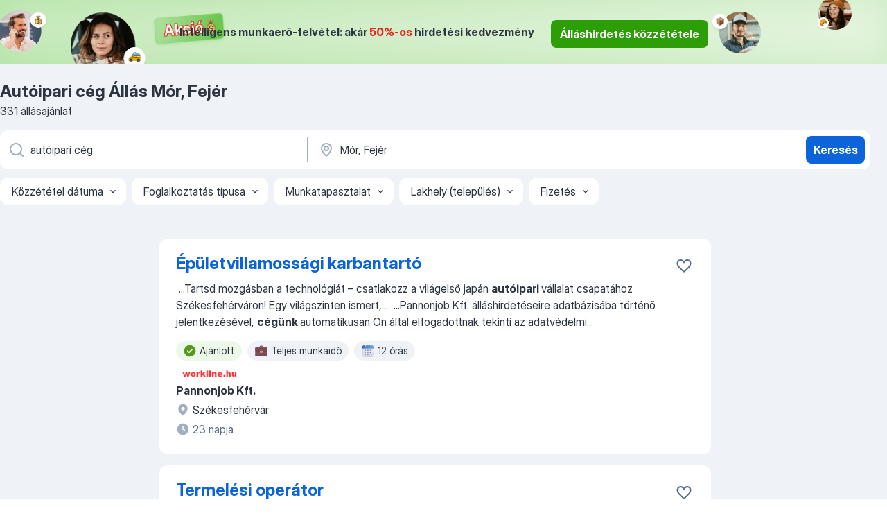

--- FILE ---
content_type: text/html
request_url: https://hu.jooble.org/%C3%A1ll%C3%A1s-aut%C3%B3ipari-c%C3%A9g/M%C3%B3r%2C-Fej%C3%A9r
body_size: 97983
content:
<!DOCTYPE html><html lang="hu" xmlns="http://www.w3.org/1999/xhtml"><head><meta charset="utf-8"><link data-chunk="app" rel="stylesheet" href="/assets/app.7324e65269e8202330a9.css"><link data-chunk="SERP" rel="stylesheet" href="/assets/SERP.04657a1bc3acf7120258.css"><meta name="viewport" content="width=device-width,initial-scale=1.0,maximum-scale=5" /><meta property="og:site_name" content="Jooble" /><meta property="og:locale" content="hu" /><meta property="og:type" content="website" /><meta name="msvalidate.01" content="4E93DB804C5CCCD5B3AFF7486D4B2757" /><meta name="format-detection" content="telephone=no"><link rel="preconnect" href="https://www.googletagmanager.com" /><link rel="preconnect" href="https://www.google-analytics.com" /><link rel="dns-prefetch" href="https://www.google.com" /><link rel="dns-prefetch" href="https://apis.google.com" /><link rel="dns-prefetch" href="https://connect.facebook.net" /><link rel="dns-prefetch" href="https://www.facebook.com" /><link href="https://data-hu.jooble.org/assets/fonts/inter-display.css" rel="stylesheet"><link href="https://data-hu.jooble.org/assets/fonts/segoe.css" rel="stylesheet"><link rel="apple-touch-icon" href="/assets/images/favicon/ua/apple-touch-icon.png?v=4" /><link rel="apple-touch-icon" sizes="57x57" href="/assets/images/favicon/ua/apple-touch-icon-57x57.png?v=4" /><link rel="apple-touch-icon" sizes="60x60" href="/assets/images/favicon/ua/apple-touch-icon-60x60.png?v=4" /><link rel="apple-touch-icon" sizes="72x72" href="/assets/images/favicon/ua/apple-touch-icon-72x72.png?v=4" /><link rel="apple-touch-icon" sizes="76x76" href="/assets/images/favicon/ua/apple-touch-icon-76x76.png?v=4" /><link rel="apple-touch-icon" sizes="114x114" href="/assets/images/favicon/ua/apple-touch-icon-114x114.png?v=4" /><link rel="apple-touch-icon" sizes="120x120" href="/assets/images/favicon/ua/apple-touch-icon-120x120.png?v=4" /><link rel="apple-touch-icon" sizes="144x144" href="/assets/images/favicon/ua/apple-touch-icon-144x144.png?v=4" /><link rel="apple-touch-icon" sizes="152x152" href="/assets/images/favicon/ua/apple-touch-icon-152x152.png?v=4" /><link rel="apple-touch-icon" sizes="180x180" href="/assets/images/favicon/ua/apple-touch-icon-180x180.png?v=4" /><link rel="icon" type="image/png" sizes="16x16" href="/assets/images/favicon/ua/favicon-16x16.png?v=4"><link rel="icon" type="image/png" sizes="32x32" href="/assets/images/favicon/ua/favicon-32x32.png?v=4"><link rel="icon" type="image/png" sizes="48x48" href="/assets/images/favicon/ua/android-chrome-48x48.png?v=4"><link rel="icon" type="image/png" sizes="96x96" href="/assets/images/favicon/ua/android-chrome-96x96.png?v=4"><link rel="icon" type="image/png" sizes="144x144" href="/assets/images/favicon/ua/android-chrome-144x144.png?v=4"><link rel="icon" type="image/png" sizes="192x192" href="/assets/images/favicon/ua/android-chrome-192x192.png?v=4"><link rel="icon" type="image/png" sizes="194x194" href="/assets/images/favicon/ua/favicon-194x194.png?v=4"><link rel="icon" type="image/png" sizes="256x256" href="/assets/images/favicon/ua/android-chrome-256x256.png?v=4"><link rel="icon" type="image/png" sizes="384x384" href="/assets/images/favicon/ua/android-chrome-384x384.png?v=4"><link rel="icon" type="image/png" sizes="512x512" href="/assets/images/favicon/ua/android-chrome-512x512.png?v=4"><link rel="shortcut icon" type="image/x-icon" href="/assets/images/favicon/ua/favicon-ua.ico?v=4"><link rel="icon" href="/assets/images/favicon/ua/icon.svg?v=4" sizes="any" type="image/svg+xml"><meta name="msapplication-tooltip" content="Jooble"><meta name="msapplication-config" content="/browserconfig.xml"><meta name="msapplication-TileColor" content="#ffffff"><meta name="msapplication-TileImage" content="/assets/images/favicon/ua/mstile-144x144.png?v=4"><meta name="theme-color" content="#ffffff"><meta name="ir-site-verification-token" content="-1337664224"><script type="text/javascript" charset="utf-8">(function(g,o){g[o]=g[o]||function(){(g[o]['q']=g[o]['q']||[]).push(arguments)},g[o]['t']=1*new Date})(window,'_googCsa'); </script><script>!function(){if('PerformanceLongTaskTiming' in window) {var g=window.__tti={e:[]};g.o = new PerformanceObserver(function(l){g.e = g.e.concat(l.getEntries())});g.o.observe({entryTypes:['longtask']})}}();</script><script>!function(){var e,t,n,i,r={passive:!0,capture:!0},a=new Date,o=function(){i=[],t=-1,e=null,f(addEventListener)},c=function(i,r){e||(e=r,t=i,n=new Date,f(removeEventListener),u())},u=function(){if(t>=0&&t<n-a){var r={entryType:"first-input",name:e.type,target:e.target,cancelable:e.cancelable,startTime:e.timeStamp,processingStart:e.timeStamp+t};i.forEach((function(e){e(r)})),i=[]}},s=function(e){if(e.cancelable){var t=(e.timeStamp>1e12?new Date:performance.now())-e.timeStamp;"pointerdown"==e.type?function(e,t){var n=function(){c(e,t),a()},i=function(){a()},a=function(){removeEventListener("pointerup",n,r),removeEventListener("pointercancel",i,r)};addEventListener("pointerup",n,r),addEventListener("pointercancel",i,r)}(t,e):c(t,e)}},f=function(e){["mousedown","keydown","touchstart","pointerdown"].forEach((function(t){return e(t,s,r)}))},p="hidden"===document.visibilityState?0:1/0;addEventListener("visibilitychange",(function e(t){"hidden"===document.visibilityState&&(p=t.timeStamp,removeEventListener("visibilitychange",e,!0))}),!0);o(),self.webVitals={firstInputPolyfill:function(e){i.push(e),u()},resetFirstInputPolyfill:o,get firstHiddenTime(){return p}}}();</script><title data-rh="true">Autóipari cég állás Mór, Fejér (Sürgősen!) - Január 2026 - Jooble</title><link data-rh="true" rel="canonical" href="https://hu.jooble.org/%C3%A1ll%C3%A1s-aut%C3%B3ipari-c%C3%A9g/M%C3%B3r%2C-Fej%C3%A9r"/><link data-rh="true" hreflang="hu-HU" rel="alternate" href="https://hu.jooble.org/%C3%A1ll%C3%A1s-aut%C3%B3ipari-c%C3%A9g/M%C3%B3r%2C-Fej%C3%A9r"/><meta data-rh="true" name="keywords" content="Állás Autóipari cég Mór, Fejér, állás"/><meta data-rh="true" name="description" content="Autóipari cég állás Mór, Fejér. Friss Autóipari cég állások. Ingyenes, gyors és kényelmes munkakeresés regisztráció nélkül. 13.400 álláslehetőség. Mór, Fejér és Magyarországon más városai."/><meta data-rh="true" property="og:image" content="/assets/images/open_graph/og_image.png"/><meta data-rh="true" property="og:url" content="https://hu.jooble.org/%C3%A1ll%C3%A1s-aut%C3%B3ipari-c%C3%A9g/M%C3%B3r%2C-Fej%C3%A9r"/><meta data-rh="true" property="og:title" content="Autóipari cég állás Mór, Fejér (Sürgősen!) - Január 2026 - Jooble"/><meta data-rh="true" property="og:description" content="Autóipari cég állás Mór, Fejér. Friss Autóipari cég állások. Ingyenes, gyors és kényelmes munkakeresés regisztráció nélkül. 13.400 álláslehetőség. Mór, Fejér és Magyarországon más városai."/><script data-rh="true" type="application/ld+json">{"@context":"https://schema.org","@type":"BreadcrumbList","itemListElement":[[{"@type":"ListItem","position":1,"item":{"@id":"https://hu.jooble.org","name":"Munka"}},{"@type":"ListItem","position":2,"item":{"@id":"https://hu.jooble.org/%C3%A1ll%C3%A1s/M%C3%B3r%2C-Fej%C3%A9r","name":"Állás Mór, Fejér"}},{"@type":"ListItem","position":3,"item":{"@id":"https://hu.jooble.org/%C3%A1ll%C3%A1s-aut%C3%B3ipari-c%C3%A9g","name":"Autóipari cég"}},{"@type":"ListItem","position":4,"item":{"name":"Autóipari cég Mór, Fejér"}}]]}</script><script data-rh="true" type="application/ld+json">{"@context":"https://schema.org","@type":"ItemList","numberOfItems":331,"itemListElement":[[{"@type":"ListItem","position":1,"url":"https://hu.jooble.org/jdp/257040356247527438"},{"@type":"ListItem","position":2,"url":"https://hu.jooble.org/jdp/457833543731402853"},{"@type":"ListItem","position":3,"url":"https://hu.jooble.org/jdp/-6600459483279990722"},{"@type":"ListItem","position":4,"url":"https://hu.jooble.org/jdp/-1894806849573891923"},{"@type":"ListItem","position":5,"url":"https://hu.jooble.org/jdp/-4885070963383538763"},{"@type":"ListItem","position":6,"url":"https://hu.jooble.org/jdp/-7209440795594712967"},{"@type":"ListItem","position":7,"url":"https://hu.jooble.org/jdp/6276991205542792974"},{"@type":"ListItem","position":8,"url":"https://hu.jooble.org/jdp/6552116593427053266"},{"@type":"ListItem","position":9,"url":"https://hu.jooble.org/jdp/2030460155329739150"},{"@type":"ListItem","position":10,"url":"https://hu.jooble.org/jdp/-8802390114138194527"},{"@type":"ListItem","position":11,"url":"https://hu.jooble.org/jdp/-1245980743496254254"},{"@type":"ListItem","position":12,"url":"https://hu.jooble.org/jdp/-3683889108489662837"},{"@type":"ListItem","position":13,"url":"https://hu.jooble.org/jdp/-2287133774047588349"},{"@type":"ListItem","position":14,"url":"https://hu.jooble.org/jdp/-5362482340234733793"},{"@type":"ListItem","position":15,"url":"https://hu.jooble.org/jdp/8443445931832048135"},{"@type":"ListItem","position":16,"url":"https://hu.jooble.org/jdp/5527552244019462758"},{"@type":"ListItem","position":17,"url":"https://hu.jooble.org/jdp/-2355904101294280852"},{"@type":"ListItem","position":18,"url":"https://hu.jooble.org/jdp/-1842274736829110220"},{"@type":"ListItem","position":19,"url":"https://hu.jooble.org/jdp/3597281581803163782"},{"@type":"ListItem","position":20,"url":"https://hu.jooble.org/jdp/4104667286672273931"},{"@type":"ListItem","position":21,"url":"https://hu.jooble.org/jdp/-8208777217546720453"},{"@type":"ListItem","position":22,"url":"https://hu.jooble.org/jdp/-1573989477312613444"},{"@type":"ListItem","position":23,"url":"https://hu.jooble.org/jdp/2994362038843332058"},{"@type":"ListItem","position":24,"url":"https://hu.jooble.org/jdp/1432382814665334734"},{"@type":"ListItem","position":25,"url":"https://hu.jooble.org/jdp/6224310401689870993"},{"@type":"ListItem","position":26,"url":"https://hu.jooble.org/jdp/8586248061441859266"},{"@type":"ListItem","position":27,"url":"https://hu.jooble.org/jdp/-6522993236219065225"},{"@type":"ListItem","position":28,"url":"https://hu.jooble.org/jdp/9177273313102123379"},{"@type":"ListItem","position":29,"url":"https://hu.jooble.org/jdp/-4311802257540546110"},{"@type":"ListItem","position":30,"url":"https://hu.jooble.org/jdp/-410520180912957321"}]]}</script></head><body ondragstart="return false"><div id="app"><div class="zR2N9v"><div class="_1G2nM4"><div></div><div class="WdUhLT FGi2wF"><div class="bx-Ar6"><img class="ti4Pg5" src="/assets/images/discount_lead_generation_banner/standartManagers/moneyManager.png" alt=""/><img class="UxUH-J" src="/assets/images/discount_lead_generation_banner/standartManagers/carManager.png" alt=""/><img class="_800aZi" src="/assets/images/discount_lead_generation_banner/standartManagers/boxManager.png" alt=""/><img class="Fb4MWK" src="/assets/images/discount_lead_generation_banner/standartManagers/crouasantManager.png" alt=""/><img class="_7CrM4u" src="/assets/images/discount_lead_generation_banner/standartManagers/textFrame.png" alt=""/></div><div class="BFC8Xa"><p class="lXtW1P">Intelligens munkaerő-felvétel: akár <span class="kqlMdA">50%-os</span> hirdetési kedvezmény</p><div class="zAc2IY Rllk2d"><a class="yJhQFR PXIcBe _3JjIut Crhu4V q23Lgd C-tJVd" target="_blank" data-test-name="_discountLeadGenerationEmployerButton" href="/employer/account/registration?eref=leadgenbanner">Álláshirdetés közzététele</a></div></div></div><div id="serpContainer" class="_0CG45k"><div class="+MdXgT"><header class="VavEB9"><div class="qD9dwK"><h1 class="_518B8Z">Autóipari cég Állás Mór, Fejér</h1><div company="p" class="cXVOTD">331 állásajánlat</div></div><div class=""><form class="CXE+FW" data-test-name="_searchForm"><div class="tXoMlu"><div class="kySr3o EIHqTW"><div class="H-KSNn"><div class="Y6LTZC RKazSn"><div class="_0vIToK"><svg class="BC4g2E abyhUO gexuVd kPZVKg"><use xlink:href="/assets/sprite.1oxueCVBzlo-hocQRlhy.svg#icon-magnifier-usage"></use></svg><input id="input_:R55j8h:" class="_2cXMBT aHpE4r _5sX2B+" placeholder="Én ... állásokat keresek" type="text" spellcheck="false" name="keyword" autoComplete="off" autoCapitalize="off" data-test-name="_searchFormKeywordInput" aria-label="Adja meg, milyen állást keres" value="autóipari cég"/></div></div></div></div><div class="kySr3o _9+Weu7"><div class="H-KSNn"><div class="Y6LTZC RKazSn"><div class="_0vIToK"><svg class="BC4g2E abyhUO gexuVd kPZVKg"><use xlink:href="/assets/sprite.1oxueCVBzlo-hocQRlhy.svg#icon-map_marker-usage"></use></svg><input id="tbRegion" class="_2cXMBT aHpE4r _5sX2B+" placeholder="Város vagy megye" type="text" spellcheck="false" name="region" autoComplete="off" autoCapitalize="off" data-test-name="_searchFormRegionInput" aria-label="Navedite grad u kojem tražite posao" value="Mór, Fejér"/></div></div></div></div></div><button type="submit" class="VMdYVt i6dNg1 oUsVL7 xVPKbj ZuTpxY">Keresés</button></form></div><div class="p7hDF8"><div class="apmZrt" data-test-name="_smartTagsFilter" role="region" aria-label="Filters"><button type="button" class="wYznI5"><span class="_1apRDx">Közzététel dátuma</span><svg class="KaSFrq DuJhnH GM7Sgs _398Jb4"><use xlink:href="/assets/sprite.1oxueCVBzlo-hocQRlhy.svg#icon-chevron_down-usage"></use></svg></button><button type="button" class="wYznI5"><span class="_1apRDx">Foglalkoztatás típusa</span><svg class="KaSFrq DuJhnH GM7Sgs _398Jb4"><use xlink:href="/assets/sprite.1oxueCVBzlo-hocQRlhy.svg#icon-chevron_down-usage"></use></svg></button><button type="button" class="wYznI5"><span class="_1apRDx">Munkatapasztalat</span><svg class="KaSFrq DuJhnH GM7Sgs _398Jb4"><use xlink:href="/assets/sprite.1oxueCVBzlo-hocQRlhy.svg#icon-chevron_down-usage"></use></svg></button><button type="button" class="wYznI5"><span class="_1apRDx">Lakhely (település)</span><svg class="KaSFrq DuJhnH GM7Sgs _398Jb4"><use xlink:href="/assets/sprite.1oxueCVBzlo-hocQRlhy.svg#icon-chevron_down-usage"></use></svg></button><button type="button" class="wYznI5"><span class="_1apRDx">Fizetés</span><svg class="KaSFrq DuJhnH GM7Sgs _398Jb4"><use xlink:href="/assets/sprite.1oxueCVBzlo-hocQRlhy.svg#icon-chevron_down-usage"></use></svg></button></div></div></header><div class="y+s7YY"><div class="Amjssv"><main class="toVmC+" role="main"><div class="NeCPdn" id="topBarContainer"><div class="dKIuea"></div></div><div class="bXbgrv" id="serpContent"><div><div class="infinite-scroll-component__outerdiv"><div class="infinite-scroll-component ZbPfXY _serpContentBlock" style="height:auto;overflow:auto;-webkit-overflow-scrolling:touch"><div><ul class="kiBEcn"><li></li><li><div id="257040356247527438" data-test-name="_jobCard" class="+n4WEb rHG1ci"><div class="_9q4Aij"><h2 class="jA9gFS dUatPc"><a class="_8w9Ce2 tUC4Fj _6i4Nb0 wtCvxI job_card_link" target="_blank" href="https://hu.jooble.org/jdp/257040356247527438">Épületvillamossági karbantartó</a></h2><div class="_5A-eEY"><div class="Bdpujj"><button type="button" class="ZapzXe _9WpygY XEfYdx JFkX+L vMdXr7 RNbuqd" data-test-name="jobFavoritesButton__257040356247527438" aria-label="Mentés a gyűjteménybe"><span class="H2e2t1 +gVFyQ"><svg class="KaSFrq JAzKjj _0ng4na"><use xlink:href="/assets/sprite.1oxueCVBzlo-hocQRlhy.svg#icon-heart_outline-usage"></use></svg></span></button></div></div></div><div><div class="QZH8mt"><div class="GEyos4">&nbsp;...<span>Tartsd mozgásban a technológiát – csatlakozz a világelső japán </span><b>autóipari </b><span>vállalat csapatához Székesfehérváron! Egy világszinten ismert,</span>...&nbsp;&nbsp;...<span>Pannonjob Kft. álláshirdetéseire adatbázisába történő jelentkezésével, </span><b>cégünk </b><span>automatikusan Ön által elfogadottnak tekinti az adatvédelmi</span>...&nbsp;</div><div class="rvi8+s"><div class="tXxXy-"><div data-name="suggested" data-test-name="_highlightedTag" class="K8ZLnh tag fT460t"><svg class="KaSFrq DuJhnH GeatqJ"><use xlink:href="/assets/sprite.1oxueCVBzlo-hocQRlhy.svg#icon-check_match-usage"></use></svg>Ajánlott</div><div data-name="teljes_munkaido" data-test-name="_jobTag" class="K8ZLnh tag _7Amkfs"><div class="uE1IG0" style="background-image:url(/assets/images/tagIconsNew/emoji_briefcase.svg)"></div>Teljes munkaidő</div><div data-name="12_oras" data-test-name="_jobTag" class="K8ZLnh tag _7Amkfs"><div class="uE1IG0" style="background-image:url(/assets/images/tagIconsNew/emoji_tear_off_calendar.svg)"></div>12 órás</div></div></div></div><div class="L4BhzZ wrapper__new_tags_design"><img src="/css/images/plogo/11.gif" class="yUFQEM" aria-hidden="true" alt="dteCompanyLogo"/><div class="E6E0jY"><div class="pXyhD4 VeoRvG"><div class="heru4z"><p class="z6WlhX" data-test-name="_companyName">Pannonjob Kft.</p></div></div><div class="blapLw gj1vO6 fhg31q nxYYVJ" tabindex="-1"><svg class="BC4g2E c6AqqO gexuVd kE3ssB DlQ0Ty icon_gray_soft mdorqd"><use xlink:href="/assets/sprite.1oxueCVBzlo-hocQRlhy.svg#icon-map_marker_filled-usage"></use></svg><div class="caption NTRJBV">Székesfehérvár</div></div><div class="blapLw gj1vO6 fhg31q fGYTou"><svg class="BC4g2E c6AqqO gexuVd kE3ssB DlQ0Ty icon_gray_soft jjtReA"><use xlink:href="/assets/sprite.1oxueCVBzlo-hocQRlhy.svg#icon-clock_filled-usage"></use></svg><div class="caption Vk-5Da">23 napja</div></div></div></div></div></div></li><li><div id="457833543731402853" data-test-name="_jobCard" class="+n4WEb rHG1ci"><div class="_9q4Aij"><h2 class="jA9gFS dUatPc"><a class="_8w9Ce2 tUC4Fj _6i4Nb0 wtCvxI job_card_link" target="_blank" href="https://hu.jooble.org/jdp/457833543731402853">Termelési operátor</a></h2><div class="_5A-eEY"><div class="Bdpujj"><button type="button" class="ZapzXe _9WpygY XEfYdx JFkX+L vMdXr7 RNbuqd" data-test-name="jobFavoritesButton__457833543731402853" aria-label="Mentés a gyűjteménybe"><span class="H2e2t1 +gVFyQ"><svg class="KaSFrq JAzKjj _0ng4na"><use xlink:href="/assets/sprite.1oxueCVBzlo-hocQRlhy.svg#icon-heart_outline-usage"></use></svg></span></button></div></div></div><div><div class="QZH8mt"><div class="GEyos4"><span>A </span><b>cég </b><span>leírása 

 Ha gyorsan tanulsz és nyitott vagy a fejlődésre, akkor ez a lehetőség neked szól! Tapasztald meg, hogy milyen a világ 2. legnagyobb </span><b>autóipari </b><span>beszállítójánál dolgozni!
 Csatlakozz székesfehérvári, autóipari alkatrészeket gyártó, közel 5000 főt foglalkoztató</span>...&nbsp;</div><div class="rvi8+s"><div class="tXxXy-"><div data-name="suggested" data-test-name="_highlightedTag" class="K8ZLnh tag fT460t"><svg class="KaSFrq DuJhnH GeatqJ"><use xlink:href="/assets/sprite.1oxueCVBzlo-hocQRlhy.svg#icon-check_match-usage"></use></svg>Ajánlott</div><div data-name="brutto_fizetes" data-test-name="_jobTag" class="K8ZLnh tag _7Amkfs"><div class="uE1IG0" style="background-image:url(/assets/images/tagIconsNew/emoji_dollar_banknote.svg)"></div>Bruttó bér</div><div data-name="teljes_munkaido" data-test-name="_jobTag" class="K8ZLnh tag _7Amkfs"><div class="uE1IG0" style="background-image:url(/assets/images/tagIconsNew/emoji_briefcase.svg)"></div>Teljes munkaidő</div><div data-name="kotetlen_munkaido" data-test-name="_jobTag" class="K8ZLnh tag _7Amkfs"><div class="uE1IG0" style="background-image:url(/assets/images/tagIconsNew/emoji_tear_off_calendar.svg)"></div>Kötetlen munkaidő</div></div></div></div><div class="L4BhzZ wrapper__new_tags_design"><div class="E6E0jY"><div class="pXyhD4 VeoRvG"><div class="heru4z"><p class="z6WlhX" data-test-name="_companyName">DENSO Manufacturing Hungary</p></div></div><div class="blapLw gj1vO6 fhg31q nxYYVJ" tabindex="-1"><svg class="BC4g2E c6AqqO gexuVd kE3ssB DlQ0Ty icon_gray_soft mdorqd"><use xlink:href="/assets/sprite.1oxueCVBzlo-hocQRlhy.svg#icon-map_marker_filled-usage"></use></svg><div class="caption NTRJBV">Székesfehérvár</div></div><div class="blapLw gj1vO6 fhg31q fGYTou"><svg class="BC4g2E c6AqqO gexuVd kE3ssB DlQ0Ty icon_gray_soft jjtReA"><use xlink:href="/assets/sprite.1oxueCVBzlo-hocQRlhy.svg#icon-clock_filled-usage"></use></svg><div class="caption Vk-5Da">28 napja</div></div></div></div></div></div></li><li><div id="-6600459483279990722" data-test-name="_jobCard" class="+n4WEb rHG1ci"><div class="_9q4Aij"><h2 class="jA9gFS dUatPc"><a class="_8w9Ce2 tUC4Fj _6i4Nb0 wtCvxI job_card_link" target="_blank" href="https://hu.jooble.org/jdp/-6600459483279990722">Termelési operátor - Székesfehérvár</a></h2><div class="_5A-eEY"><div class="Bdpujj"><button type="button" class="ZapzXe _9WpygY XEfYdx JFkX+L vMdXr7 RNbuqd" data-test-name="jobFavoritesButton__-6600459483279990722" aria-label="Mentés a gyűjtem énybe"><span class="H2e2t1 +gVFyQ"><svg class="KaSFrq JAzKjj _0ng4na"><use xlink:href="/assets/sprite.1oxueCVBzlo-hocQRlhy.svg#icon-heart_outline-usage"></use></svg></span></button></div></div></div><div><div class="QZH8mt"><div class="GEyos4">&nbsp;...<span>Székesfehérvári, japán </span><b>autóipari </b><span>partnerünkhöz keresünk azonnali kezdéssel  Termelési operátor munkatársakat 
3 és folyamatos munkarendbe</span>...&nbsp;&nbsp;...<span>Dolgozói kedvezmények, ajánlási program 
 Féléves bónusz 
 A </span><b>cég </b><span>saját buszjárataival ingyenes bejárási lehetőség Székesfehérvár</span>...&nbsp;</div><div class="rvi8+s"><div class="tXxXy-"><div data-name="suggested" data-test-name="_highlightedTag" class="K8ZLnh tag fT460t"><svg class="KaSFrq DuJhnH GeatqJ"><use xlink:href="/assets/sprite.1oxueCVBzlo-hocQRlhy.svg#icon-check_match-usage"></use></svg>Ajánlott</div><div data-name="brutto_fizetes" data-test-name="_jobTag" class="K8ZLnh tag _7Amkfs"><div class="uE1IG0" style="background-image:url(/assets/images/tagIconsNew/emoji_dollar_banknote.svg)"></div>Bruttó bér</div><div data-name="teljes_munkaido" data-test-name="_jobTag" class="K8ZLnh tag _7Amkfs"><div class="uE1IG0" style="background-image:url(/assets/images/tagIconsNew/emoji_briefcase.svg)"></div>Teljes munkaidő</div><div data-name="azonnali_munka" data-test-name="_jobTag" class="K8ZLnh tag _7Amkfs"><div class="uE1IG0" style="background-image:url(/assets/images/tagIconsNew/emoji_round_pushpin.svg)"></div>Azonnali munka</div><div data-name="muszakos_munka" data-test-name="_jobTag" class="K8ZLnh tag _7Amkfs"><div class="uE1IG0" style="background-image:url(/assets/images/tagIconsNew/emoji_tear_off_calendar.svg)"></div>Műszakos munka</div></div></div></div><div class="L4BhzZ wrapper__new_tags_design"><img src="/css/images/plogo/11.gif" class="yUFQEM" aria-hidden="true" alt="dteCompanyLogo"/><div class="E6E0jY"><div class="pXyhD4 VeoRvG"><div class="heru4z"><p class="z6WlhX" data-test-name="_companyName">Pannonjob Kft.</p></div></div><div class="blapLw gj1vO6 fhg31q nxYYVJ" tabindex="-1"><svg class="BC4g2E c6AqqO gexuVd kE3ssB DlQ0Ty icon_gray_soft mdorqd"><use xlink:href="/assets/sprite.1oxueCVBzlo-hocQRlhy.svg#icon-map_marker_filled-usage"></use></svg><div class="caption NTRJBV">Székesfehérvár</div></div><div class="blapLw gj1vO6 fhg31q fGYTou"><svg class="BC4g2E c6AqqO gexuVd kE3ssB DlQ0Ty icon_gray_soft jjtReA"><use xlink:href="/assets/sprite.1oxueCVBzlo-hocQRlhy.svg#icon-clock_filled-usage"></use></svg><div class="caption Vk-5Da">20 napja</div></div></div></div></div></div></li><li><div id="-1894806849573891923" data-test-name="_jobCard" class="+n4WEb rHG1ci"><div class="_9q4Aij"><h2 class="jA9gFS dUatPc"><a class="_8w9Ce2 tUC4Fj _6i4Nb0 wtCvxI job_card_link" target="_blank" href="https://hu.jooble.org/jdp/-1894806849573891923">Termelési operátor - Székesfehérvár</a></h2><div class="_5A-eEY"><div class="Bdpujj"><button type="button" class="ZapzXe _9WpygY XEfYdx JFkX+L vMdXr7 RNbuqd" data-test-name="jobFavoritesButton__-1894806849573891923" aria-label="Mentés a gyűjteménybe"><span class="H2e2t1 +gVFyQ"><svg class="KaSFrq JAzKjj _0ng4na"><use xlink:href="/assets/sprite.1oxueCVBzlo-hocQRlhy.svg#icon-heart_outline-usage"></use></svg></span></button></div></div></div><div><div class="QZH8mt"><div class="GEyos4">&nbsp;...<span>Székesfehérvári, japán </span><b>autóipari </b><span>partnerünkhöz keresünk azonnali kezdéssel  Termelési operátor munkatársakat 
3 és folyamatos munkarendbe</span>...&nbsp;&nbsp;...<span>Dolgozói kedvezmények, ajánlási program 
 Féléves bónusz 
 A </span><b>cég </b><span>saját buszjárataival ingyenes bejárási lehetőség Székesfehérvár</span>...&nbsp;</div><div class="rvi8+s"><div class="tXxXy-"><div data-name="suggested" data-test-name="_highlightedTag" class="K8ZLnh tag fT460t"><svg class="KaSFrq DuJhnH GeatqJ"><use xlink:href="/assets/sprite.1oxueCVBzlo-hocQRlhy.svg#icon-check_match-usage"></use></svg>Ajánlott</div><div data-name="brutto_fizetes" data-test-name="_jobTag" class="K8ZLnh tag _7Amkfs"><div class="uE1IG0" style="background-image:url(/assets/images/tagIconsNew/emoji_dollar_banknote.svg)"></div>Bruttó bér</div><div data-name="teljes_munkaido" data-test-name="_jobTag" class="K8ZLnh tag _7Amkfs"><div class="uE1IG0" style="background-image:url(/assets/images/tagIconsNew/emoji_briefcase.svg)"></div>Teljes munkaidő</div><div data-name="azonnali_munka" data-test-name="_jobTag" class="K8ZLnh tag _7Amkfs"><div class="uE1IG0" style="background-image:url(/assets/images/tagIconsNew/emoji_round_pushpin.svg)"></div>Azonnali munka</div><div data-name="muszakos_munka" data-test-name="_jobTag" class="K8ZLnh tag _7Amkfs"><div class="uE1IG0" style="background-image:url(/assets/images/tagIconsNew/emoji_tear_off_calendar.svg)"></div>Műszakos munka</div></div></div></div><div class="L4BhzZ wrapper__new_tags_design"><img src="/css/images/plogo/11.gif" class="yUFQEM" aria-hidden="true" alt="dteCompanyLogo"/><div class="E6E0jY"><div class="pXyhD4 VeoRvG"><div class="heru4z"><p class="z6WlhX" data-test-name="_companyName">Pannonjob Kft.</p></div></div><div class="blapLw gj1vO6 fhg31q nxYYVJ" tabindex="-1"><svg class="BC4g2E c6AqqO gexuVd kE3ssB DlQ0Ty icon_gray_soft mdorqd"><use xlink:href="/assets/sprite.1oxueCVBzlo-hocQRlhy.svg#icon-map_marker_filled-usage"></use></svg><div class="caption NTRJBV">Székesfehérvár</div></div><div class="blapLw gj1vO6 fhg31q fGYTou"><svg class="BC4g2E c6AqqO gexuVd kE3ssB DlQ0Ty icon_gray_soft jjtReA"><use xlink:href="/assets/sprite.1oxueCVBzlo-hocQRlhy.svg#icon-clock_filled-usage"></use></svg><div class="caption Vk-5Da">11 napja</div></div></div></div></div></div></li><li><div id="-4885070963383538763" data-test-name="_jobCard" class="+n4WEb rHG1ci"><div class="_9q4Aij"><h2 class="jA9gFS dUatPc"><a class="_8w9Ce2 tUC4Fj _6i4Nb0 wtCvxI job_card_link" target="_blank" href="https://hu.jooble.org/jdp/-4885070963383538763">Csomagoló</a></h2><div class="_5A-eEY"><div class="Bdpujj"><button type="button" class="ZapzXe _9WpygY XEfYdx JFkX+L vMdXr7 RNbuqd" data-test-name="jobFavoritesButton__-4885070963383538763" aria-label="Mentés a gyűjteménybe"><span class="H2e2t1 +gVFyQ"><svg class="KaSFrq JAzKjj _0ng4na"><use xlink:href="/assets/sprite.1oxueCVBzlo-hocQRlhy.svg#icon-heart_outline-usage"></use></svg></span></button></div></div></div><div><div class="QZH8mt"><div class="blapLw gj1vO6 S8M8bQ jm+a-3"><svg class="BC4g2E c6AqqO -K5KND kE3ssB DlQ0Ty xxrfA4 qp55GJ"><use xlink:href="/assets/sprite.1oxueCVBzlo-hocQRlhy.svg#icon-bolt_outline-usage"></use></svg><div class="caption aS2Qyg">Legyen az első jelentkezők egyike</div></div><div class="GEyos4"><span>Csomagoló </span><b>autóipar </b><span>| Azonnali kezdés

Munkatársat keresünk autóipari </span><b>céghez </b><span>Tatára Csomagoló munkakörbe, azonnali belépéssel.

Feladatok:

Autóipari késztermékek (alkatrészek) csomagolása

Elvárások:

Minimum 8 általános iskolai végzettség

3 műszakos munkarend</span>...&nbsp;</div><div class="rvi8+s"><div class="tXxXy-"><div data-name="suggested" data-test-name="_highlightedTag" class="K8ZLnh tag fT460t"><svg class="KaSFrq DuJhnH GeatqJ"><use xlink:href="/assets/sprite.1oxueCVBzlo-hocQRlhy.svg#icon-check_match-usage"></use></svg>Ajánlott</div><div data-name="azonnali_munka" data-test-name="_jobTag" class="K8ZLnh tag _7Amkfs"><div class="uE1IG0" style="background-image:url(/assets/images/tagIconsNew/emoji_round_pushpin.svg)"></div>Azonnali munka</div><div data-name="3_muszakos" data-test-name="_jobTag" class="K8ZLnh tag _7Amkfs"><div class="uE1IG0" style="background-image:url(/assets/images/tagIconsNew/emoji_tear_off_calendar.svg)"></div>3 műszakos</div></div></div></div><div class="L4BhzZ wrapper__new_tags_design"><img src="/css/images/company/344242_3409601104613160490.png" class="_3hk3rl" aria-hidden="true" alt="dteCompanyLogo"/><div class="E6E0jY"><div class="pXyhD4 VeoRvG"><div class="heru4z"><p class="z6WlhX" data-test-name="_companyName">Pannon-Work Zrt.</p></div></div><a href="https://hu.jooble.org/%C3%A1ll%C3%A1s/Tata%2C-Kom%C3%A1rom+Esztergom" class="blapLw gj1vO6 fhg31q nxYYVJ" tabindex="-1"><svg class="BC4g2E c6AqqO gexuVd kE3ssB DlQ0Ty icon_gray_soft mdorqd"><use xlink:href="/assets/sprite.1oxueCVBzlo-hocQRlhy.svg#icon-map_marker_filled-usage"></use></svg><div class="caption NTRJBV">Tata, Komárom-Esztergom</div></a><div class="blapLw gj1vO6 fhg31q fGYTou"><svg class="BC4g2E c6AqqO gexuVd kE3ssB DlQ0Ty icon_gray_soft jjtReA"><use xlink:href="/assets/sprite.1oxueCVBzlo-hocQRlhy.svg#icon-clock_filled-usage"></use></svg><div class="caption Vk-5Da">23 órája</div></div></div></div></div></div></li><li><div id="-7209440795594712967" data-test-name="_jobCard" class="+n4WEb rHG1ci"><div class="_9q4Aij"><h2 class="jA9gFS dUatPc"><a class="_8w9Ce2 tUC4Fj _6i4Nb0 wtCvxI job_card_link" target="_blank" href="https://hu.jooble.org/jdp/-7209440795594712967">Gépbeállító</a></h2><div class="_5A-eEY"><div class="Bdpujj"><button type="button" class="ZapzXe _9WpygY XEfYdx JFkX+L vMdXr7 RNbuqd" data-test-name="jobFavoritesButton__-7209440795594712967" aria-label="Mentés a gyűjteménybe"><span class="H2e2t1 +gVFyQ"><svg class="KaSFrq JAzKjj _0ng4na"><use xlink:href="/assets/sprite.1oxueCVBzlo-hocQRlhy.svg#icon-heart_outline-usage"></use></svg></span></button></div></div></div><div><div class="QZH8mt"><div class="GEyos4"><span>Megbízónk multinacionális gyártóvállalat, amely </span><b>autóipari </b><span>alkatrészek gyártásával foglalkozik.  Feladatok: 
 Fröccsöntő gépek üzemeltetése  Szerszámcserék elvégzése  Gyártás indítása előre megírt technológia alapján  Gyártásban lévő gépeken rövid megállással járó hibák</span>...&nbsp;</div><div class="rvi8+s"><div class="tXxXy-"><div data-name="suggested" data-test-name="_highlightedTag" class="K8ZLnh tag fT460t"><svg class="KaSFrq DuJhnH GeatqJ"><use xlink:href="/assets/sprite.1oxueCVBzlo-hocQRlhy.svg#icon-check_match-usage"></use></svg>Ajánlott</div><div data-name="teljes_munkaido" data-test-name="_jobTag" class="K8ZLnh tag _7Amkfs"><div class="uE1IG0" style="background-image:url(/assets/images/tagIconsNew/emoji_briefcase.svg)"></div>Teljes munkaidő</div></div></div></div><div class="L4BhzZ wrapper__new_tags_design"><img src="/css/images/plogo/5.gif" class="yUFQEM" aria-hidden="true" alt="dteCompanyLogo"/><div class="E6E0jY"><div class="pXyhD4 VeoRvG"><div class="heru4z"><p class="z6WlhX" data-test-name="_companyName">Pannon-Work Cégcsoport</p></div></div><div class="blapLw gj1vO6 fhg31q nxYYVJ" tabindex="-1"><svg class="BC4g2E c6AqqO gexuVd kE3ssB DlQ0Ty icon_gray_soft mdorqd"><use xlink:href="/assets/sprite.1oxueCVBzlo-hocQRlhy.svg#icon-map_marker_filled-usage"></use></svg><div class="caption NTRJBV">Mór, Fejér</div></div><div class="blapLw gj1vO6 fhg31q fGYTou"><svg class="BC4g2E c6AqqO gexuVd kE3ssB DlQ0Ty icon_gray_soft jjtReA"><use xlink:href="/assets/sprite.1oxueCVBzlo-hocQRlhy.svg#icon-clock_filled-usage"></use></svg><div class="caption Vk-5Da">16 napja</div></div></div></div></div></div></li><li><div id="6276991205542792974" data-test-name="_jobCard" class="+n4WEb rHG1ci"><div class="_9q4Aij"><h2 class="jA9gFS dUatPc"><a class="_8w9Ce2 tUC4Fj _6i4Nb0 wtCvxI job_card_link" target="_blank" href="https://hu.jooble.org/jdp/6276991205542792974">Folyamatellenőr - Pusztavám</a></h2><div class="_5A-eEY"><div class="Bdpujj"><button type="button" class="ZapzXe _9WpygY XEfYdx JFkX+L vMdXr7 RNbuqd" data-test-name="jobFavoritesButton__6276991205542792974" aria-label="Mentés a gyűjteménybe"><span class="H2e2t1 +gVFyQ"><svg class="KaSFrq JAzKjj _0ng4na"><use xlink:href="/assets/sprite.1oxueCVBzlo-hocQRlhy.svg#icon-heart_outline-usage"></use></svg></span></button></div></div></div><div><div class="QZH8mt"><div class="GEyos4"><b>Autóipari </b><span>alkatrészeket gyártó partnerünk részére keresünk FOLYAMATELLENŐRÖKET Pusztavámon - ingyen szálláslehetőséggel, hosszú távú munkavégzésre, határozatlan idejű munkaszerződéssel.  Feladatok  Folyamatközi ellenőrzések elvégzése, dokumentálása, értékelése  Nem megfelelő</span>...&nbsp;</div><div class="rvi8+s"><div class="tXxXy-"><div data-name="suggested" data-test-name="_highlightedTag" class="K8ZLnh tag fT460t"><svg class="KaSFrq DuJhnH GeatqJ"><use xlink:href="/assets/sprite.1oxueCVBzlo-hocQRlhy.svg#icon-check_match-usage"></use></svg>Ajánlott</div><div data-name="teljes_munkaido" data-test-name="_jobTag" class="K8ZLnh tag _7Amkfs"><div class="uE1IG0" style="background-image:url(/assets/images/tagIconsNew/emoji_briefcase.svg)"></div>Teljes munkaidő</div></div></div></div><div class="L4BhzZ wrapper__new_tags_design"><img src="/css/images/plogo/5.gif" class="yUFQEM" aria-hidden="true" alt="dteCompanyLogo"/><div class="E6E0jY"><div class="pXyhD4 VeoRvG"><div class="heru4z"><p class="z6WlhX" data-test-name="_companyName">Work Force Kft.</p></div></div><div class="blapLw gj1vO6 fhg31q nxYYVJ" tabindex="-1"><svg class="BC4g2E c6AqqO gexuVd kE3ssB DlQ0Ty icon_gray_soft mdorqd"><use xlink:href="/assets/sprite.1oxueCVBzlo-hocQRlhy.svg#icon-map_marker_filled-usage"></use></svg><div class="caption NTRJBV">Mór, Fejér</div></div><div class="blapLw gj1vO6 fhg31q fGYTou"><svg class="BC4g2E c6AqqO gexuVd kE3ssB DlQ0Ty icon_gray_soft jjtReA"><use xlink:href="/assets/sprite.1oxueCVBzlo-hocQRlhy.svg#icon-clock_filled-usage"></use></svg><div class="caption Vk-5Da">26 napja</div></div></div></div></div></div></li><li></li><li><div id="6552116593427053266" data-test-name="_jobCard" class="+n4WEb rHG1ci"><div class="_9q4Aij"><h2 class="jA9gFS dUatPc"><a class="_8w9Ce2 tUC4Fj _6i4Nb0 wtCvxI job_card_link" target="_blank" href="https://hu.jooble.org/jdp/6552116593427053266">PLC mérnök - Mór</a></h2><div class="_5A-eEY"><div class="Bdpujj"><button type="button" class="ZapzXe _9WpygY XEfYdx JFkX+L vMdXr7 RNbuqd" data-test-name="jobFavoritesButton__6552116593427053266" aria-label="Mentés a gyűjteménybe"><span class="H2e2t1 +gVFyQ"><svg class="KaSFrq JAzKjj _0ng4na"><use xlink:href="/assets/sprite.1oxueCVBzlo-hocQRlhy.svg#icon-heart_outline-usage"></use></svg></span></button></div></div></div><div><div class="QZH8mt"><div class="GEyos4">&nbsp;...<span>hibakeresés  Belső elektronikai gyártási folyamatok automatizálásának támogatása  Rendszerfejlesztési projektek megvalósítása az </span><b>autóipari </b><span>üzletágban  Kapcsolattartás nemzetközi mérnöki csapatokkal és beszállítókkal  Dokumentációk, vezérlési sémák és szoftververziók kezelése</span>...&nbsp;</div><div class="rvi8+s"><div class="tXxXy-"><div data-name="suggested" data-test-name="_highlightedTag" class="K8ZLnh tag fT460t"><svg class="KaSFrq DuJhnH GeatqJ"><use xlink:href="/assets/sprite.1oxueCVBzlo-hocQRlhy.svg#icon-check_match-usage"></use></svg>Ajánlott</div><div data-name="teljes_munkaido" data-test-name="_jobTag" class="K8ZLnh tag _7Amkfs"><div class="uE1IG0" style="background-image:url(/assets/images/tagIconsNew/emoji_briefcase.svg)"></div>Teljes munkaidő</div></div></div></div><div class="L4BhzZ wrapper__new_tags_design"><img src="/css/images/plogo/5.gif" class="yUFQEM" aria-hidden="true" alt="dteCompanyLogo"/><div class="E6E0jY"><div class="pXyhD4 VeoRvG"><div class="heru4z"><p class="z6WlhX" data-test-name="_companyName">Man at Work Humánszolgáltató és Személyzeti Tanácsadó Kft.</p></div></div><div class="blapLw gj1vO6 fhg31q nxYYVJ" tabindex="-1"><svg class="BC4g2E c6AqqO gexuVd kE3ssB DlQ0Ty icon_gray_soft mdorqd"><use xlink:href="/assets/sprite.1oxueCVBzlo-hocQRlhy.svg#icon-map_marker_filled-usage"></use></svg><div class="caption NTRJBV">Mór, Fejér</div></div><div class="blapLw gj1vO6 fhg31q fGYTou"><svg class="BC4g2E c6AqqO gexuVd kE3ssB DlQ0Ty icon_gray_soft jjtReA"><use xlink:href="/assets/sprite.1oxueCVBzlo-hocQRlhy.svg#icon-clock_filled-usage"></use></svg><div class="caption Vk-5Da">21 napja</div></div></div></div></div></div></li><li><div id="2030460155329739150" data-test-name="_jobCard" class="+n4WEb rHG1ci"><div class="_9q4Aij"><h2 class="jA9gFS dUatPc"><a class="_8w9Ce2 tUC4Fj _6i4Nb0 wtCvxI job_card_link" target="_blank" href="https://hu.jooble.org/jdp/2030460155329739150">Karbantartó</a></h2><div class="_5A-eEY"><div class="Bdpujj"><button type="button" class="ZapzXe _9WpygY XEfYdx JFkX+L vMdXr7 RNbuqd" data-test-name="jobFavoritesButton__2030460155329739150" aria-label="Mentés a gyűjteménybe"><span class="H2e2t1 +gVFyQ"><svg class="KaSFrq JAzKjj _0ng4na"><use xlink:href="/assets/sprite.1oxueCVBzlo-hocQRlhy.svg#icon-heart_outline-usage"></use></svg></span></button></div></div></div><div><div class="QZH8mt"><div class="GEyos4"><span>Megbízónk multinacionális gyártóvállalat, amely </span><b>autóipari </b><span>alkatrészek gyártásával foglalkozik.  Feladatok: 
 Automata összeszerelő gépek és azok ellenőrző berendezéseinek karbantartása, javítása  Automata összeszerelő gépek beállítása a gyártott termék mérési jegyzőkönyve</span>...&nbsp;</div><div class="rvi8+s"><div class="tXxXy-"><div data-name="suggested" data-test-name="_highlightedTag" class="K8ZLnh tag fT460t"><svg class="KaSFrq DuJhnH GeatqJ"><use xlink:href="/assets/sprite.1oxueCVBzlo-hocQRlhy.svg#icon-check_match-usage"></use></svg>Ajánlott</div><div data-name="teljes_munkaido" data-test-name="_jobTag" class="K8ZLnh tag _7Amkfs"><div class="uE1IG0" style="background-image:url(/assets/images/tagIconsNew/emoji_briefcase.svg)"></div>Teljes munkaidő</div></div></div></div><div class="L4BhzZ wrapper__new_tags_design"><img src="/css/images/plogo/5.gif" class="yUFQEM" aria-hidden="true" alt="dteCompanyLogo"/><div class="E6E0jY"><div class="pXyhD4 VeoRvG"><div class="heru4z"><p class="z6WlhX" data-test-name="_companyName">Pannon-Work Cégcsoport</p></div></div><div class="blapLw gj1vO6 fhg31q nxYYVJ" tabindex="-1"><svg class="BC4g2E c6AqqO gexuVd kE3ssB DlQ0Ty icon_gray_soft mdorqd"><use xlink:href="/assets/sprite.1oxueCVBzlo-hocQRlhy.svg#icon-map_marker_filled-usage"></use></svg><div class="caption NTRJBV">Mór, Fejér</div></div><div class="blapLw gj1vO6 fhg31q fGYTou"><svg class="BC4g2E c6AqqO gexuVd kE3ssB DlQ0Ty icon_gray_soft jjtReA"><use xlink:href="/assets/sprite.1oxueCVBzlo-hocQRlhy.svg#icon-clock_filled-usage"></use></svg><div class="caption Vk-5Da">28 napja</div></div></div></div></div></div></li><li><div id="-8802390114138194527" data-test-name="_jobCard" class="+n4WEb rHG1ci"><div class="_9q4Aij"><h2 class="jA9gFS dUatPc"><a class="_8w9Ce2 tUC4Fj _6i4Nb0 wtCvxI job_card_link" target="_blank" href="https://hu.jooble.org/jdp/-8802390114138194527">Gépbeállító</a></h2><div class="_5A-eEY"><div class="Bdpujj"><button type="button" class="ZapzXe _9WpygY XEfYdx JFkX+L vMdXr7 RNbuqd" data-test-name="jobFavoritesButton__-8802390114138194527" aria-label="Mentés a gyűjteménybe"><span class="H2e2t1 +gVFyQ"><svg class="KaSFrq JAzKjj _0ng4na"><use xlink:href="/assets/sprite.1oxueCVBzlo-hocQRlhy.svg#icon-heart_outline-usage"></use></svg></span></button></div></div></div><div><div class="QZH8mt"><div class="GEyos4">&nbsp;...<span>körülbelül 2000 alkalmazottal. Szakértők vagyunk habformázás, műanyag fröccsöntés, extrudálás és hőformázás terén. Az élelmiszeripari, </span><b>autóipari,</b><span> ipari és építőipari piacokat szolgáljuk ki. 
 Székesfehérvári telephelyünkre háromműszakos munkarendben GÉPBEÁLLÍTÓT keresünk</span>...&nbsp;</div><div class="rvi8+s"><div class="tXxXy-"><div data-name="suggested" data-test-name="_highlightedTag" class="K8ZLnh tag fT460t"><svg class="KaSFrq DuJhnH GeatqJ"><use xlink:href="/assets/sprite.1oxueCVBzlo-hocQRlhy.svg#icon-check_match-usage"></use></svg>Ajánlott</div><div data-name="karacsonyi" data-test-name="_jobTag" class="K8ZLnh tag _7Amkfs"><div class="uE1IG0" style="background-image:url(/assets/images/tagIconsNew/emoji_briefcase.svg)"></div>Karácsonyi</div><div data-name="kotetlen_munkaido" data-test-name="_jobTag" class="K8ZLnh tag _7Amkfs"><div class="uE1IG0" style="background-image:url(/assets/images/tagIconsNew/emoji_tear_off_calendar.svg)"></div>Kötetlen munkaidő</div></div></div></div><div class="L4BhzZ wrapper__new_tags_design"><div class="E6E0jY"><div class="pXyhD4 VeoRvG"><div class="heru4z"><p class="z6WlhX" data-test-name="_companyName">Knauf Industries</p></div></div><div class="blapLw gj1vO6 fhg31q nxYYVJ" tabindex="-1"><svg class="BC4g2E c6AqqO gexuVd kE3ssB DlQ0Ty icon_gray_soft mdorqd"><use xlink:href="/assets/sprite.1oxueCVBzlo-hocQRlhy.svg#icon-map_marker_filled-usage"></use></svg><div class="caption NTRJBV">Székesfehérvár</div></div><div class="blapLw gj1vO6 fhg31q fGYTou"><svg class="BC4g2E c6AqqO gexuVd kE3ssB DlQ0Ty icon_gray_soft jjtReA"><use xlink:href="/assets/sprite.1oxueCVBzlo-hocQRlhy.svg#icon-clock_filled-usage"></use></svg><div class="caption Vk-5Da">12 napja</div></div></div></div></div></div></li><li><div id="-1245980743496254254" data-test-name="_jobCard" class="+n4WEb rHG1ci"><div class="_9q4Aij"><h2 class="jA9gFS dUatPc"><a class="_8w9Ce2 tUC4Fj _6i4Nb0 wtCvxI job_card_link" target="_blank" href="https://hu.jooble.org/jdp/-1245980743496254254">Betanított csomagoló munkatárs</a></h2><div class="_5A-eEY"><div class="Bdpujj"><button type="button" class="ZapzXe _9WpygY XEfYdx JFkX+L vMdXr7 RNbuqd" data-test-name="jobFavoritesButton__-1245980743496254254" aria-label="Mentés a gyűjteménybe"><span class="H2e2t1 +gVFyQ"><svg class="KaSFrq JAzKjj _0ng4na"><use xlink:href="/assets/sprite.1oxueCVBzlo-hocQRlhy.svg#icon-heart_outline-usage"></use></svg></span></button></div></div></div><div><div class="QZH8mt"><p class="b97WnG">340 000 Ft/hó</p><div class="blapLw gj1vO6 S8M8bQ jm+a-3"><svg class="BC4g2E c6AqqO -K5KND kE3ssB DlQ0Ty xxrfA4 qp55GJ"><use xlink:href="/assets/sprite.1oxueCVBzlo-hocQRlhy.svg#icon-bolt_outline-usage"></use></svg><div class="caption aS2Qyg">Legyen az első jelentkezők egyike</div></div><div class="GEyos4"><b>Autóipari </b><span>partnerem részére keresek azonnali kezdéssel csomagoló munkatársakat! 
Feladatok: 
~Késztermékek csomagolása (lökhárító)

Elvárás:
~8 általános
~Több műszakos munkarend vállalása
~Gyári tapasztalat

Amit kínálunk: 
Alapbér: br. 340.000 Ft/hó
+Műszakpótlék</span>...&nbsp;</div><div class="rvi8+s"><div class="tXxXy-"><div data-name="suggested" data-test-name="_highlightedTag" class="K8ZLnh tag fT460t"><svg class="KaSFrq DuJhnH GeatqJ"><use xlink:href="/assets/sprite.1oxueCVBzlo-hocQRlhy.svg#icon-check_match-usage"></use></svg>Ajánlott</div><div data-name="azonnali_munka" data-test-name="_jobTag" class="K8ZLnh tag _7Amkfs"><div class="uE1IG0" style="background-image:url(/assets/images/tagIconsNew/emoji_round_pushpin.svg)"></div>Azonnali munka</div><div data-name="muszakos_munka" data-test-name="_jobTag" class="K8ZLnh tag _7Amkfs"><div class="uE1IG0" style="background-image:url(/assets/images/tagIconsNew/emoji_tear_off_calendar.svg)"></div>Műszakos munka</div></div></div></div><div class="L4BhzZ wrapper__new_tags_design"><img src="/css/images/company/344242_3409601104613160490.png" class="_3hk3rl" aria-hidden="true" alt="dteCompanyLogo"/><div class="E6E0jY"><div class="pXyhD4 VeoRvG"><div class="heru4z"><p class="z6WlhX" data-test-name="_companyName">Pannon-Work Zrt.</p></div></div><a href="https://hu.jooble.org/%C3%A1ll%C3%A1s/Tata%2C-Kom%C3%A1rom+Esztergom" class="blapLw gj1vO6 fhg31q nxYYVJ" tabindex="-1"><svg class="BC4g2E c6AqqO gexuVd kE3ssB DlQ0Ty icon_gray_soft mdorqd"><use xlink:href="/assets/sprite.1oxueCVBzlo-hocQRlhy.svg#icon-map_marker_filled-usage"></use></svg><div class="caption NTRJBV">Tata, Komárom-Esztergom</div></a><div class="blapLw gj1vO6 fhg31q fGYTou"><svg class="BC4g2E c6AqqO gexuVd kE3ssB DlQ0Ty icon_gray_soft jjtReA"><use xlink:href="/assets/sprite.1oxueCVBzlo-hocQRlhy.svg#icon-clock_filled-usage"></use></svg><div class="caption Vk-5Da">1 napja</div></div></div></div></div></div></li><li><div id="-3683889108489662837" data-test-name="_jobCard" class="+n4WEb rHG1ci"><div class="_9q4Aij"><h2 class="jA9gFS dUatPc"><a class="_8w9Ce2 tUC4Fj _6i4Nb0 wtCvxI job_card_link" target="_blank" href="https://hu.jooble.org/jdp/-3683889108489662837">Karbantartó</a></h2><div class="_5A-eEY"><div class="Bdpujj"><button type="button" class="ZapzXe _9WpygY XEfYdx JFkX+L vMdXr7 RNbuqd" data-test-name="jobFavoritesButton__-3683889108489662837" aria-label="Mentés a gyűjteménybe"><span class="H2e2t1 +gVFyQ"><svg class="KaSFrq JAzKjj _0ng4na"><use xlink:href="/assets/sprite.1oxueCVBzlo-hocQRlhy.svg#icon-heart_outline-usage"></use></svg></span></button></div></div></div><div><div class="QZH8mt"><div class="GEyos4">&nbsp;...<span>körülbelül 2000 alkalmazottal. Szakértők vagyunk habformázás, műanyag fröccsöntés, extrudálás és hőformázás terén. Az élelmiszeripari, </span><b>autóipari,</b><span> ipari és építőipari piacokat szolgáljuk ki. 
 Székesfehérvári telephelyünkre kétműszakos munkarendben KARBANTARTÓ-t keresünk</span>...&nbsp;</div><div class="rvi8+s"><div class="tXxXy-"><div data-name="suggested" data-test-name="_highlightedTag" class="K8ZLnh tag fT460t"><svg class="KaSFrq DuJhnH GeatqJ"><use xlink:href="/assets/sprite.1oxueCVBzlo-hocQRlhy.svg#icon-check_match-usage"></use></svg>Ajánlott</div><div data-name="karacsonyi" data-test-name="_jobTag" class="K8ZLnh tag _7Amkfs"><div class="uE1IG0" style="background-image:url(/assets/images/tagIconsNew/emoji_briefcase.svg)"></div>Karácsonyi</div><div data-name="kotetlen_munkaido" data-test-name="_jobTag" class="K8ZLnh tag _7Amkfs"><div class="uE1IG0" style="background-image:url(/assets/images/tagIconsNew/emoji_tear_off_calendar.svg)"></div>Kötetlen munkaidő</div></div></div></div><div class="L4BhzZ wrapper__new_tags_design"><div class="E6E0jY"><div class="pXyhD4 VeoRvG"><div class="heru4z"><p class="z6WlhX" data-test-name="_companyName">Knauf Industries</p></div></div><div class="blapLw gj1vO6 fhg31q nxYYVJ" tabindex="-1"><svg class="BC4g2E c6AqqO gexuVd kE3ssB DlQ0Ty icon_gray_soft mdorqd"><use xlink:href="/assets/sprite.1oxueCVBzlo-hocQRlhy.svg#icon-map_marker_filled-usage"></use></svg><div class="caption NTRJBV">Székesfehérvár</div></div><div class="blapLw gj1vO6 fhg31q fGYTou"><svg class="BC4g2E c6AqqO gexuVd kE3ssB DlQ0Ty icon_gray_soft jjtReA"><use xlink:href="/assets/sprite.1oxueCVBzlo-hocQRlhy.svg#icon-clock_filled-usage"></use></svg><div class="caption Vk-5Da">12 napja</div></div></div></div></div></div></li><li><div id="-2287133774047588349" data-test-name="_jobCard" class="+n4WEb rHG1ci"><div class="_9q4Aij"><h2 class="jA9gFS dUatPc"><a class="_8w9Ce2 tUC4Fj _6i4Nb0 wtCvxI job_card_link" target="_blank" href="https://hu.jooble.org/jdp/-2287133774047588349">Gépbeállító</a></h2><div class="_5A-eEY"><div class="Bdpujj"><button type="button" class="ZapzXe _9WpygY XEfYdx JFkX+L vMdXr7 RNbuqd" data-test-name="jobFavoritesButton__-2287133774047588349" aria-label="Mentés a gyűjteménybe"><span class="H2e2t1 +gVFyQ"><svg class="KaSFrq JAzKjj _0ng4na"><use xlink:href="/assets/sprite.1oxueCVBzlo-hocQRlhy.svg#icon-heart_outline-usage"></use></svg></span></button></div></div></div><div><div class="QZH8mt"><div class="GEyos4">&nbsp;...<span>Partnerünk a világ vezető kábelköteg-előállítója új technológiai eljárásokat fejleszt ki a vevői elégedettség elérése érdekében. A </span><b>cég </b><span>saját állományába keresünk gépbeállítókat. 
 Gépbeállító 
 Feladataim 
 Gépek folyamatos üzemeltetése, beállítása 
 Szerszámcserék</span>...&nbsp;</div><div class="rvi8+s"><div class="tXxXy-"><div data-name="suggested" data-test-name="_highlightedTag" class="K8ZLnh tag fT460t"><svg class="KaSFrq DuJhnH GeatqJ"><use xlink:href="/assets/sprite.1oxueCVBzlo-hocQRlhy.svg#icon-check_match-usage"></use></svg>Ajánlott</div><div data-name="teljes_munkaido" data-test-name="_jobTag" class="K8ZLnh tag _7Amkfs"><div class="uE1IG0" style="background-image:url(/assets/images/tagIconsNew/emoji_briefcase.svg)"></div>Teljes munkaidő</div><div data-name="kotetlen_munkaido" data-test-name="_jobTag" class="K8ZLnh tag _7Amkfs"><div class="uE1IG0" style="background-image:url(/assets/images/tagIconsNew/emoji_tear_off_calendar.svg)"></div>Kötetlen munkaidő</div></div></div></div><div class="L4BhzZ wrapper__new_tags_design"><img src="/css/images/plogo/11.gif" class="yUFQEM" aria-hidden="true" alt="dteCompanyLogo"/><div class="E6E0jY"><div class="blapLw gj1vO6 fhg31q nxYYVJ" tabindex="-1"><svg class="BC4g2E c6AqqO gexuVd kE3ssB DlQ0Ty icon_gray_soft mdorqd"><use xlink:href="/assets/sprite.1oxueCVBzlo-hocQRlhy.svg#icon-map_marker_filled-usage"></use></svg><div class="caption NTRJBV">Mór, Fejér</div></div><div class="blapLw gj1vO6 fhg31q fGYTou"><svg class="BC4g2E c6AqqO gexuVd kE3ssB DlQ0Ty icon_gray_soft jjtReA"><use xlink:href="/assets/sprite.1oxueCVBzlo-hocQRlhy.svg#icon-clock_filled-usage"></use></svg><div class="caption Vk-5Da">2 napja</div></div></div></div></div></div></li><li><div id="-5362482340234733793" data-test-name="_jobCard" class="+n4WEb rHG1ci"><div class="_9q4Aij"><h2 class="jA9gFS dUatPc"><a class="_8w9Ce2 tUC4Fj _6i4Nb0 wtCvxI job_card_link" target="_blank" href="https://hu.jooble.org/jdp/-5362482340234733793">Raktáros-targoncás</a></h2><div class="_5A-eEY"><div class="Bdpujj"><button type="button" class="ZapzXe _9WpygY XEfYdx JFkX+L vMdXr7 RNbuqd" data-test-name="jobFavoritesButton__-5362482340234733793" aria-label="Mentés a gyűjteménybe"><span class="H2e2t1 +gVFyQ"><svg class="KaSFrq JAzKjj _0ng4na"><use xlink:href="/assets/sprite.1oxueCVBzlo-hocQRlhy.svg#icon-heart_outline-usage"></use></svg></span></button></div></div></div><div><div class="QZH8mt"><div class="GEyos4">&nbsp;...<span>körülbelül 2000 alkalmazottal. Szakértők vagyunk habformázás, műanyag fröccsöntés, extrudálás és hőformázás terén. Az élelmiszeripari, </span><b>autóipari,</b><span> ipari és építőipari piacokat szolgáljuk ki. 
 Székesfehérváron habformázott termékeinkkel, első sorban autóipari partnereinket</span>...&nbsp;</div><div class="rvi8+s"><div class="tXxXy-"><div data-name="suggested" data-test-name="_highlightedTag" class="K8ZLnh tag fT460t"><svg class="KaSFrq DuJhnH GeatqJ"><use xlink:href="/assets/sprite.1oxueCVBzlo-hocQRlhy.svg#icon-check_match-usage"></use></svg>Ajánlott</div><div data-name="karacsonyi" data-test-name="_jobTag" class="K8ZLnh tag _7Amkfs"><div class="uE1IG0" style="background-image:url(/assets/images/tagIconsNew/emoji_briefcase.svg)"></div>Karácsonyi</div><div data-name="ejszakai_munka" data-test-name="_jobTag" class="K8ZLnh tag _7Amkfs"><div class="uE1IG0" style="background-image:url(/assets/images/tagIconsNew/emoji_tear_off_calendar.svg)"></div>Éjszakai munka</div><div data-name="muszakos_munka" data-test-name="_jobTag" class="K8ZLnh tag _7Amkfs"><div class="uE1IG0" style="background-image:url(/assets/images/tagIconsNew/emoji_tear_off_calendar.svg)"></div>Műszakos munka</div></div></div></div><div class="L4BhzZ wrapper__new_tags_design"><div class="E6E0jY"><div class="pXyhD4 VeoRvG"><div class="heru4z"><p class="z6WlhX" data-test-name="_companyName">Knauf Industries</p></div></div><div class="blapLw gj1vO6 fhg31q nxYYVJ" tabindex="-1"><svg class="BC4g2E c6AqqO gexuVd kE3ssB DlQ0Ty icon_gray_soft mdorqd"><use xlink:href="/assets/sprite.1oxueCVBzlo-hocQRlhy.svg#icon-map_marker_filled-usage"></use></svg><div class="caption NTRJBV">Székesfehérvár</div></div><div class="blapLw gj1vO6 fhg31q fGYTou"><svg class="BC4g2E c6AqqO gexuVd kE3ssB DlQ0Ty icon_gray_soft jjtReA"><use xlink:href="/assets/sprite.1oxueCVBzlo-hocQRlhy.svg#icon-clock_filled-usage"></use></svg><div class="caption Vk-5Da">2 napja</div></div></div></div></div></div></li><li><div id="8443445931832048135" data-test-name="_jobCard" class="+n4WEb rHG1ci"><div class="_9q4Aij"><h2 class="jA9gFS dUatPc"><a class="_8w9Ce2 tUC4Fj _6i4Nb0 wtCvxI job_card_link" target="_blank" href="https://hu.jooble.org/jdp/8443445931832048135">Gépkezelő operátor</a></h2><div class="_5A-eEY"><div class="Bdpujj"><button type="button" class="ZapzXe _9WpygY XEfYdx JFkX+L vMdXr7 RNbuqd" data-test-name="jobFavoritesButton__8443445931832048135" aria-label="Mentés a gyűjteménybe"><span class="H2e2t1 +gVFyQ"><svg class="KaSFrq JAzKjj _0ng4na"><use xlink:href="/assets/sprite.1oxueCVBzlo-hocQRlhy.svg#icon-heart_outline-usage"></use></svg></span></button></div></div></div><div><div class="QZH8mt"><div class="GEyos4">&nbsp;...<span>TOM-FERR ZRT. tatai gyárába keresi új munkatársát 
 Azonnali belépéssel 
 GÉPKEZELŐ 
 munkakörbe 
 FELADATOK: 
 </span><b>autóipari </b><span>alkatrészek gyártása 
 hajlító-, prés- és megmunkáló gyártógépek kezelése 
 minőségi munkavégzés 
 normák teljesítése 
 ELVÁRÁSOK: 
~ pontosság</span>...&nbsp;</div><div class="rvi8+s"><div class="tXxXy-"><div data-name="suggested" data-test-name="_highlightedTag" class="K8ZLnh tag fT460t"><svg class="KaSFrq DuJhnH GeatqJ"><use xlink:href="/assets/sprite.1oxueCVBzlo-hocQRlhy.svg#icon-check_match-usage"></use></svg>Ajánlott</div><div data-name="azonnali_munka" data-test-name="_jobTag" class="K8ZLnh tag _7Amkfs"><div class="uE1IG0" style="background-image:url(/assets/images/tagIconsNew/emoji_round_pushpin.svg)"></div>Azonnali munka</div><div data-name="3_muszakos" data-test-name="_jobTag" class="K8ZLnh tag _7Amkfs"><div class="uE1IG0" style="background-image:url(/assets/images/tagIconsNew/emoji_tear_off_calendar.svg)"></div>3 műszakos</div></div></div></div><div class="L4BhzZ wrapper__new_tags_design"><div class="E6E0jY"><div class="pXyhD4 VeoRvG"><div class="heru4z"><p class="z6WlhX" data-test-name="_companyName">Tom-Ferr</p></div></div><div class="blapLw gj1vO6 fhg31q nxYYVJ" tabindex="-1"><svg class="BC4g2E c6AqqO gexuVd kE3ssB DlQ0Ty icon_gray_soft mdorqd"><use xlink:href="/assets/sprite.1oxueCVBzlo-hocQRlhy.svg#icon-map_marker_filled-usage"></use></svg><div class="caption NTRJBV">Tata, Komárom-Esztergom</div></div><div class="blapLw gj1vO6 fhg31q fGYTou"><svg class="BC4g2E c6AqqO gexuVd kE3ssB DlQ0Ty icon_gray_soft jjtReA"><use xlink:href="/assets/sprite.1oxueCVBzlo-hocQRlhy.svg#icon-clock_filled-usage"></use></svg><div class="caption Vk-5Da">2 hónappal ezelőtt</div></div></div></div></div></div></li><li><div id="5527552244019462758" data-test-name="_jobCard" class="+n4WEb rHG1ci"><div class="_9q4Aij"><h2 class="jA9gFS dUatPc"><a class="_8w9Ce2 tUC4Fj _6i4Nb0 wtCvxI job_card_link" target="_blank" href="https://hu.jooble.org/jdp/5527552244019462758">Gépészeti szerelő-karbantartó állás Budapesten és Pest Vármegyében - Szállást biztosítunk</a></h2><div class="_5A-eEY"><div class="Bdpujj"><button type="button" class="ZapzXe _9WpygY XEfYdx JFkX+L vMdXr7 RNbuqd" data-test-name="jobFavoritesButton__5527552244019462758" aria-label="Mentés a gyűjteménybe"><span class="H2e2t1 +gVFyQ"><svg class="KaSFrq JAzKjj _0ng4na"><use xlink:href="/assets/sprite.1oxueCVBzlo-hocQRlhy.svg#icon-heart_outline-usage"></use></svg></span></button></div></div></div><div><div class="QZH8mt"><div class="GEyos4">&nbsp;...<span>Munkatársat keresünk  Gépészeti szerelő-karbantartó  pozícióba!
 Szentendrei székhelyű, épületgépészettel, energetikával foglalkozó </span><b>cégünk </b><span>1996 óta szolgálja ki megrendelőink igényeit, főként az ipari szektorban. Tevékenységi körünk ipari létesítmények</span>...&nbsp;</div><div class="rvi8+s"><div class="tXxXy-"><div data-name="bejelentett_munkaviszony" data-test-name="_jobTag" class="K8ZLnh tag _7Amkfs"><div class="uE1IG0" style="background-image:url(/assets/images/tagIconsNew/emoji_briefcase.svg)"></div>Bejelentett munkaviszony</div></div></div></div><div class="L4BhzZ wrapper__new_tags_design"><div class="E6E0jY"><div class="pXyhD4 VeoRvG"><div class="heru4z"><p class="z6WlhX" data-test-name="_companyName">Munkalehetőség Mindenkinek Kft.</p></div></div><div class="blapLw gj1vO6 fhg31q nxYYVJ" tabindex="-1"><svg class="BC4g2E c6AqqO gexuVd kE3ssB DlQ0Ty icon_gray_soft mdorqd"><use xlink:href="/assets/sprite.1oxueCVBzlo-hocQRlhy.svg#icon-map_marker_filled-usage"></use></svg><div class="caption NTRJBV">Mór, Fejér</div></div><div class="blapLw gj1vO6 fhg31q fGYTou"><svg class="BC4g2E c6AqqO gexuVd kE3ssB DlQ0Ty icon_gray_soft jjtReA"><use xlink:href="/assets/sprite.1oxueCVBzlo-hocQRlhy.svg#icon-clock_filled-usage"></use></svg><div class="caption Vk-5Da">17 napja</div></div></div></div></div></div></li><li><div id="-2355904101294280852" data-test-name="_jobCard" class="+n4WEb rHG1ci"><div class="_9q4Aij"><h2 class="jA9gFS dUatPc"><a class="_8w9Ce2 tUC4Fj _6i4Nb0 wtCvxI job_card_link" target="_blank" href="https://hu.jooble.org/jdp/-2355904101294280852">Minőségbiztosítási mérnök</a></h2><div class="_5A-eEY"><div class="Bdpujj"><button type="button" class="ZapzXe _9WpygY XEfYdx JFkX+L vMdXr7 RNbuqd" data-test-name="jobFavoritesButton__-2355904101294280852" aria-label="Mentés a gyűjteménybe"><span class="H2e2t1 +gVFyQ"><svg class="KaSFrq JAzKjj _0ng4na"><use xlink:href="/assets/sprite.1oxueCVBzlo-hocQRlhy.svg#icon-heart_outline-usage"></use></svg></span></button></div></div></div><div><div class="QZH8mt"><div class="GEyos4">&nbsp;...<span>körülbelül 2000 alkalmazottal. Szakértők vagyunk habformázás műanyag fröccsöntés extrudálás és hőformázás terén. Az élelmiszeripari </span><b>autóipari </b><span>ipari és építőipari piacokat szolgáljuk ki. 
 Székesfehérvári belvárosi közeli telephelyünkre keressük új kollégánkat</span>...&nbsp;</div><div class="rvi8+s"><div class="tXxXy-"><div data-name="karacsonyi" data-test-name="_jobTag" class="K8ZLnh tag _7Amkfs"><div class="uE1IG0" style="background-image:url(/assets/images/tagIconsNew/emoji_briefcase.svg)"></div>Karácsonyi</div><div data-name="teljes_munkaido" data-test-name="_jobTag" class="K8ZLnh tag _7Amkfs"><div class="uE1IG0" style="background-image:url(/assets/images/tagIconsNew/emoji_briefcase.svg)"></div>Teljes munkaidő</div><div data-name="azonnali_munka" data-test-name="_jobTag" class="K8ZLnh tag _7Amkfs"><div class="uE1IG0" style="background-image:url(/assets/images/tagIconsNew/emoji_round_pushpin.svg)"></div>Azonnali munka</div><div data-name="kotetlen_munkaido" data-test-name="_jobTag" class="K8ZLnh tag _7Amkfs"><div class="uE1IG0" style="background-image:url(/assets/images/tagIconsNew/emoji_tear_off_calendar.svg)"></div>Kötetlen munkaidő</div></div></div></div><div class="L4BhzZ wrapper__new_tags_design"><div class="E6E0jY"><div class="pXyhD4 VeoRvG"><div class="heru4z"><p class="z6WlhX" data-test-name="_companyName">Knauf Industries</p></div></div><div class="blapLw gj1vO6 fhg31q nxYYVJ" tabindex="-1"><svg class="BC4g2E c6AqqO gexuVd kE3ssB DlQ0Ty icon_gray_soft mdorqd"><use xlink:href="/assets/sprite.1oxueCVBzlo-hocQRlhy.svg#icon-map_marker_filled-usage"></use></svg><div class="caption NTRJBV">Székesfehérvár</div></div><div class="blapLw gj1vO6 fhg31q fGYTou"><svg class="BC4g2E c6AqqO gexuVd kE3ssB DlQ0Ty icon_gray_soft jjtReA"><use xlink:href="/assets/sprite.1oxueCVBzlo-hocQRlhy.svg#icon-clock_filled-usage"></use></svg><div class="caption Vk-5Da">Egy hónappal ezelőtt</div></div></div></div></div></div></li><li><div id="-1842274736829110220" data-test-name="_jobCard" class="+n4WEb rHG1ci"><div class="_9q4Aij"><h2 class="jA9gFS dUatPc"><a class="_8w9Ce2 tUC4Fj _6i4Nb0 wtCvxI job_card_link" target="_blank" href="https://hu.jooble.org/jdp/-1842274736829110220">Karbantartó</a></h2><div class="_5A-eEY"><div class="Bdpujj"><button type="button" class="ZapzXe _9WpygY XEfYdx JFkX+L vMdXr7 RNbuqd" data-test-name="jobFavoritesButton__-1842274736829110220" aria-label="Mentés a gyűjteménybe"><span class="H2e2t1 +gVFyQ"><svg class="KaSFrq JAzKjj _0ng4na"><use xlink:href="/assets/sprite.1oxueCVBzlo-hocQRlhy.svg#icon-heart_outline-usage"></use></svg></span></button></div></div></div><div><div class="QZH8mt"><div class="GEyos4">&nbsp;...<span>Móri partnerünk új technológiai eljárásokat fejleszt ki a vevői elégedettség elérése érdekében. A </span><b>cég </b><span>saját állományába keresünk Szerszámkarbantartó/ Fröccsöntési gépkarbantartó/ Villamos karbantartó pozícióba munkatársakat. 
 Karbantartó 
 Feladataim 
 Napi karbantartási</span>...&nbsp;</div><div class="rvi8+s"></div></div><div class="L4BhzZ wrapper__new_tags_design"><img src="/css/images/plogo/11.gif" class="yUFQEM" aria-hidden="true" alt="dteCompanyLogo"/><div class="E6E0jY"><div class="blapLw gj1vO6 fhg31q nxYYVJ" tabindex="-1"><svg class="BC4g2E c6AqqO gexuVd kE3ssB DlQ0Ty icon_gray_soft mdorqd"><use xlink:href="/assets/sprite.1oxueCVBzlo-hocQRlhy.svg#icon-map_marker_filled-usage"></use></svg><div class="caption NTRJBV">Mór, Fejér</div></div><div class="blapLw gj1vO6 fhg31q fGYTou"><svg class="BC4g2E c6AqqO gexuVd kE3ssB DlQ0Ty icon_gray_soft jjtReA"><use xlink:href="/assets/sprite.1oxueCVBzlo-hocQRlhy.svg#icon-clock_filled-usage"></use></svg><div class="caption Vk-5Da">Egy hónappal ezelőtt</div></div></div></div></div></div></li><li><div id="3597281581803163782" data-test-name="_jobCard" class="+n4WEb rHG1ci"><div class="_9q4Aij"><h2 class="jA9gFS dUatPc"><a class="_8w9Ce2 tUC4Fj _6i4Nb0 wtCvxI job_card_link" target="_blank" href="https://hu.jooble.org/jdp/3597281581803163782">Minőségbiztosítási mérnök állás!</a></h2><div class="_5A-eEY"><div class="Bdpujj"><button type="button" class="ZapzXe _9WpygY XEfYdx JFkX+L vMdXr7 RNbuqd" data-test-name="jobFavoritesButton__3597281581803163782" aria-label="Mentés a gyűjteménybe"><span class="H2e2t1 +gVFyQ"><svg class="KaSFrq JAzKjj _0ng4na"><use xlink:href="/assets/sprite.1oxueCVBzlo-hocQRlhy.svg#icon-heart_outline-usage"></use></svg></span></button></div></div></div><div><div class="QZH8mt"><div class="GEyos4">&nbsp;...<span>szervezéséért, koordinálásáért 
- felelős a belső és külső koordinációért és kommunikációért, ügyfélpanaszok kezeléséért stb 
- felelős a </span><b>cég </b><span>rendszerének kiépítéséért 
- felelős a vállalat minőségi költségeinek tervezéséért és ellenőrzéséért 
- felelős az iparági</span>...&nbsp;</div><div class="rvi8+s"><div class="tXxXy-"><div data-name="azonnali_munka" data-test-name="_jobTag" class="K8ZLnh tag _7Amkfs"><div class="uE1IG0" style="background-image:url(/assets/images/tagIconsNew/emoji_round_pushpin.svg)"></div>Azonnali munka</div></div></div></div><div class="L4BhzZ wrapper__new_tags_design"><img src="/css/images/plogo/614.gif" class="yUFQEM" aria-hidden="true" alt="dteCompanyLogo"/><div class="E6E0jY"><div class="blapLw gj1vO6 fhg31q nxYYVJ" tabindex="-1"><svg class="BC4g2E c6AqqO gexuVd kE3ssB DlQ0Ty icon_gray_soft mdorqd"><use xlink:href="/assets/sprite.1oxueCVBzlo-hocQRlhy.svg#icon-map_marker_filled-usage"></use></svg><div class="caption NTRJBV">Kisbér, Komárom-Esztergom</div></div><div class="blapLw gj1vO6 fhg31q fGYTou"><svg class="BC4g2E c6AqqO gexuVd kE3ssB DlQ0Ty icon_gray_soft jjtReA"><use xlink:href="/assets/sprite.1oxueCVBzlo-hocQRlhy.svg#icon-clock_filled-usage"></use></svg><div class="caption Vk-5Da">1 napja</div></div></div></div></div></div></li><li><div id="4104667286672273931" data-test-name="_jobCard" class="+n4WEb rHG1ci"><div class="_9q4Aij"><h2 class="jA9gFS dUatPc"><a class="_8w9Ce2 tUC4Fj _6i4Nb0 wtCvxI job_card_link" target="_blank" href="https://hu.jooble.org/jdp/4104667286672273931">Gépkezelő (présgép)</a></h2><div class="_5A-eEY"><div class="Bdpujj"><button type="button" class="ZapzXe _9WpygY XEfYdx JFkX+L vMdXr7 RNbuqd" data-test-name="jobFavoritesButton__4104667286672273931" aria-label="Mentés a gyűjteménybe"><span class="H2e2t1 +gVFyQ"><svg class="KaSFrq JAzKjj _0ng4na"><use xlink:href="/assets/sprite.1oxueCVBzlo-hocQRlhy.svg#icon-heart_outline-usage"></use></svg></span></button></div></div></div><div><div class="QZH8mt"><div class="GEyos4"><span>Tatára várunk jó fizikummal rendelkező jelentkezőket egy </span><b>autóipari </b><span>partnercégünk présüzemébe  GÉPKEZELŐ ﻿munkára az alábbiak szerint:  Feladatok: 
 présgép szerszámainak előkészítése, szerszámbeállítás és szerszámcsere végrehajtása  tekercscsere elvégzése  gyártási folyamat</span>...&nbsp;</div><div class="rvi8+s"><div class="tXxXy-"><div data-name="teljes_munkaido" data-test-name="_jobTag" class="K8ZLnh tag _7Amkfs"><div class="uE1IG0" style="background-image:url(/assets/images/tagIconsNew/emoji_briefcase.svg)"></div>Teljes munkaidő</div><div data-name="muszakos_munka" data-test-name="_jobTag" class="K8ZLnh tag _7Amkfs"><div class="uE1IG0" style="background-image:url(/assets/images/tagIconsNew/emoji_tear_off_calendar.svg)"></div>Műszakos munka</div></div></div></div><div class="L4BhzZ wrapper__new_tags_design"><img src="/css/images/plogo/5.gif" class="yUFQEM" aria-hidden="true" alt="dteCompanyLogo"/><div class="E6E0jY"><div class="pXyhD4 VeoRvG"><div class="heru4z"><p class="z6WlhX" data-test-name="_companyName">Pannon-Work Cégcsoport</p></div></div><div class="blapLw gj1vO6 fhg31q nxYYVJ" tabindex="-1"><svg class="BC4g2E c6AqqO gexuVd kE3ssB DlQ0Ty icon_gray_soft mdorqd"><use xlink:href="/assets/sprite.1oxueCVBzlo-hocQRlhy.svg#icon-map_marker_filled-usage"></use></svg><div class="caption NTRJBV">Tata, Komárom-Esztergom</div></div><div class="blapLw gj1vO6 fhg31q fGYTou"><svg class="BC4g2E c6AqqO gexuVd kE3ssB DlQ0Ty icon_gray_soft jjtReA"><use xlink:href="/assets/sprite.1oxueCVBzlo-hocQRlhy.svg#icon-clock_filled-usage"></use></svg><div class="caption Vk-5Da">18 napja</div></div></div></div></div></div></li><li><div id="-8208777217546720453" data-test-name="_jobCard" class="+n4WEb rHG1ci"><div class="_9q4Aij"><h2 class="jA9gFS dUatPc"><a class="_8w9Ce2 tUC4Fj _6i4Nb0 wtCvxI job_card_link" target="_blank" href="https://hu.jooble.org/jdp/-8208777217546720453">Gépbeállító</a></h2><div class="_5A-eEY"><div class="Bdpujj"><button type="button" class="ZapzXe _9WpygY XEfYdx JFkX+L vMdXr7 RNbuqd" data-test-name="jobFavoritesButton__-8208777217546720453" aria-label="Mentés a gyűjteménybe"><span class="H2e2t1 +gVFyQ"><svg class="KaSFrq JAzKjj _0ng4na"><use xlink:href="/assets/sprite.1oxueCVBzlo-hocQRlhy.svg#icon-heart_outline-usage"></use></svg></span></button></div></div></div><div><div class="QZH8mt"><div class="GEyos4">&nbsp;...<span>Partnercégünk a világ egyik legnagyobb japán tulajdonú </span><b>autóipari </b><span>lengéscsillapító rugókat beszállító vállalata. 
 Tatai üzemükbe keressük tapasztalattal rendelkező gépbeállítók jelentkezését 3 műszakos munkarendbe, ahol már a belépés napjától saját állományban kezdhetsz</span>...&nbsp;</div><div class="rvi8+s"><div class="tXxXy-"><div data-name="teljes_munkaido" data-test-name="_jobTag" class="K8ZLnh tag _7Amkfs"><div class="uE1IG0" style="background-image:url(/assets/images/tagIconsNew/emoji_briefcase.svg)"></div>Teljes munkaidő</div><div data-name="3_muszakos" data-test-name="_jobTag" class="K8ZLnh tag _7Amkfs"><div class="uE1IG0" style="background-image:url(/assets/images/tagIconsNew/emoji_tear_off_calendar.svg)"></div>3 műszakos</div></div></div></div><div class="L4BhzZ wrapper__new_tags_design"><img src="/css/images/plogo/7.gif" class="yUFQEM" aria-hidden="true" alt="dteCompanyLogo"/><div class="E6E0jY"><div class="pXyhD4 VeoRvG"><div class="heru4z"><p class="z6WlhX" data-test-name="_companyName">Randstad Hungary Kft</p></div></div><div class="blapLw gj1vO6 fhg31q nxYYVJ" tabindex="-1"><svg class="BC4g2E c6AqqO gexuVd kE3ssB DlQ0Ty icon_gray_soft mdorqd"><use xlink:href="/assets/sprite.1oxueCVBzlo-hocQRlhy.svg#icon-map_marker_filled-usage"></use></svg><div class="caption NTRJBV">Tata, Komárom-Esztergom</div></div><div class="blapLw gj1vO6 fhg31q fGYTou"><svg class="BC4g2E c6AqqO gexuVd kE3ssB DlQ0Ty icon_gray_soft jjtReA"><use xlink:href="/assets/sprite.1oxueCVBzlo-hocQRlhy.svg#icon-clock_filled-usage"></use></svg><div class="caption Vk-5Da">7 napja</div></div></div></div></div></div></li><li><div id="-1573989477312613444" data-test-name="_jobCard" class="+n4WEb rHG1ci"><div class="_9q4Aij"><h2 class="jA9gFS dUatPc"><a class="_8w9Ce2 tUC4Fj _6i4Nb0 wtCvxI job_card_link" target="_blank" href="https://hu.jooble.org/jdp/-1573989477312613444">Raktáros</a></h2><div class="_5A-eEY"><div class="Bdpujj"><button type="button" class="ZapzXe _9WpygY XEfYdx JFkX+L vMdXr7 RNbuqd" data-test-name="jobFavoritesButton__-1573989477312613444" aria-label="Mentés a gyűjteménybe"><span class="H2e2t1 +gVFyQ"><svg class="KaSFrq JAzKjj _0ng4na"><use xlink:href="/assets/sprite.1oxueCVBzlo-hocQRlhy.svg#icon-heart_outline-usage"></use></svg></span></button></div></div></div><div><div class="QZH8mt"><div class="GEyos4">&nbsp;...<span>Partnerünk a világ vezető kábelköteg-előállítója új technológiai eljárásokat fejleszt ki a vevői elégedettség elérése érdekében. A </span><b>cég </b><span>saját állományába keresünk raktáros pozícióba munkatársakat. 

 Raktáros 
 Feladataim 
 Beérkező szállítmányok átvétele, dokumentációja</span>...&nbsp;</div><div class="rvi8+s"></div></div><div class="L4BhzZ wrapper__new_tags_design"><img src="/css/images/plogo/11.gif" class="yUFQEM" aria-hidden="true" alt="dteCompanyLogo"/><div class="E6E0jY"><div class="blapLw gj1vO6 fhg31q nxYYVJ" tabindex="-1"><svg class="BC4g2E c6AqqO gexuVd kE3ssB DlQ0Ty icon_gray_soft mdorqd"><use xlink:href="/assets/sprite.1oxueCVBzlo-hocQRlhy.svg#icon-map_marker_filled-usage"></use></svg><div class="caption NTRJBV">Mór, Fejér</div></div><div class="blapLw gj1vO6 fhg31q fGYTou"><svg class="BC4g2E c6AqqO gexuVd kE3ssB DlQ0Ty icon_gray_soft jjtReA"><use xlink:href="/assets/sprite.1oxueCVBzlo-hocQRlhy.svg#icon-clock_filled-usage"></use></svg><div class="caption Vk-5Da">18 napja</div></div></div></div></div></div></li><li><div id="2994362038843332058" data-test-name="_jobCard" class="+n4WEb rHG1ci"><div class="_9q4Aij"><h2 class="jA9gFS dUatPc"><a class="_8w9Ce2 tUC4Fj _6i4Nb0 wtCvxI job_card_link" target="_blank" href="https://hu.jooble.org/jdp/2994362038843332058">Fémvágó gép kezelője</a></h2><div class="_5A-eEY"><div class="Bdpujj"><button type="button" class="ZapzXe _9WpygY XEfYdx JFkX+L vMdXr7 RNbuqd" data-test-name="jobFavoritesButton__2994362038843332058" aria-label="Mentés a gyűjteménybe"><span class="H2e2t1 +gVFyQ"><svg class="KaSFrq JAzKjj _0ng4na"><use xlink:href="/assets/sprite.1oxueCVBzlo-hocQRlhy.svg#icon-heart_outline-usage"></use></svg></span></button></div></div></div><div><div class="QZH8mt"><div class="GEyos4">&nbsp;...<span>TOM-FERR ZRT. tatai gyárába keresi új munkatársát 
 Azonnali belépéssel 
 FÉMVÁGÓ GÉP KEZELŐ 
 munkakörbe 
 FELADATOK: 
 </span><b>autóipari </b><span>alkatrészek gyártása 
 darabológép kezelése 
 minőségi munkavégzés 
 normák teljesítése 
 ELVÁRÁSOK: 
 pontosság, precizitás, monotonitás</span>...&nbsp;</div><div class="rvi8+s"><div class="tXxXy-"><div data-name="azonnali_munka" data-test-name="_jobTag" class="K8ZLnh tag _7Amkfs"><div class="uE1IG0" style="background-image:url(/assets/images/tagIconsNew/emoji_round_pushpin.svg)"></div>Azonnali munka</div><div data-name="muszakos_munka" data-test-name="_jobTag" class="K8ZLnh tag _7Amkfs"><div class="uE1IG0" style="background-image:url(/assets/images/tagIconsNew/emoji_tear_off_calendar.svg)"></div>Műszakos munka</div></div></div></div><div class="L4BhzZ wrapper__new_tags_design"><div class="E6E0jY"><div class="pXyhD4 VeoRvG"><div class="heru4z"><p class="z6WlhX" data-test-name="_companyName">Tom-Ferr</p></div></div><div class="blapLw gj1vO6 fhg31q nxYYVJ" tabindex="-1"><svg class="BC4g2E c6AqqO gexuVd kE3ssB DlQ0Ty icon_gray_soft mdorqd"><use xlink:href="/assets/sprite.1oxueCVBzlo-hocQRlhy.svg#icon-map_marker_filled-usage"></use></svg><div class="caption NTRJBV">Tata, Komárom-Esztergom</div></div><div class="blapLw gj1vO6 fhg31q fGYTou"><svg class="BC4g2E c6AqqO gexuVd kE3ssB DlQ0Ty icon_gray_soft jjtReA"><use xlink:href="/assets/sprite.1oxueCVBzlo-hocQRlhy.svg#icon-clock_filled-usage"></use></svg><div class="caption Vk-5Da">Egy hónappal ezelőtt</div></div></div></div></div></div></li><li><div id="1432382814665334734" data-test-name="_jobCard" class="+n4WEb rHG1ci"><div class="_9q4Aij"><h2 class="jA9gFS dUatPc"><a class="_8w9Ce2 tUC4Fj _6i4Nb0 wtCvxI job_card_link" target="_blank" href="https://hu.jooble.org/jdp/1432382814665334734">Gépbeállító</a></h2><div class="_5A-eEY"><div class="Bdpujj"><button type="button" class="ZapzXe _9WpygY XEfYdx JFkX+L vMdXr7 RNbuqd" data-test-name="jobFavoritesButton__1432382814665334734" aria-label="Mentés a gyűjteménybe"><span class="H2e2t1 +gVFyQ"><svg class="KaSFrq JAzKjj _0ng4na"><use xlink:href="/assets/sprite.1oxueCVBzlo-hocQRlhy.svg#icon-heart_outline-usage"></use></svg></span></button></div></div></div><div><div class="QZH8mt"><div class="GEyos4">&nbsp;...<span>Gépbeállítókat keresünk egy tatai térségben működő, stabil hátterű </span><b>autóipari </b><span>gyártóvállalathoz, rugó- és stabilizátorgyártási területre. 

 Gépbeállító 
 Feladataim 

 Automata gyártóberendezések beállítása és zavartalan működésük felügyelete 
 Heti szintű karbantartási</span>...&nbsp;</div><div class="rvi8+s"><div class="tXxXy-"><div data-name="konnyu_fizikai_munka" data-test-name="_jobTag" class="K8ZLnh tag _7Amkfs"><div class="uE1IG0" style="background-image:url(/assets/images/tagIconsNew/emoji_round_pushpin.svg)"></div>Könnyű fizikai munka</div></div></div></div><div class="L4BhzZ wrapper__new_tags_design"><img src="/css/images/plogo/11.gif" class="yUFQEM" aria-hidden="true" alt="dteCompanyLogo"/><div class="E6E0jY"><div class="blapLw gj1vO6 fhg31q nxYYVJ" tabindex="-1"><svg class="BC4g2E c6AqqO gexuVd kE3ssB DlQ0Ty icon_gray_soft mdorqd"><use xlink:href="/assets/sprite.1oxueCVBzlo-hocQRlhy.svg#icon-map_marker_filled-usage"></use></svg><div class="caption NTRJBV">Tata, Komárom-Esztergom</div></div><div class="blapLw gj1vO6 fhg31q fGYTou"><svg class="BC4g2E c6AqqO gexuVd kE3ssB DlQ0Ty icon_gray_soft jjtReA"><use xlink:href="/assets/sprite.1oxueCVBzlo-hocQRlhy.svg#icon-clock_filled-usage"></use></svg><div class="caption Vk-5Da">19 napja</div></div></div></div></div></div></li><li><div id="6224310401689870993" data-test-name="_jobCard" class="+n4WEb rHG1ci"><div class="_9q4Aij"><h2 class="jA9gFS dUatPc"><a class="_8w9Ce2 tUC4Fj _6i4Nb0 wtCvxI job_card_link" target="_blank" href="https://hu.jooble.org/jdp/6224310401689870993">Betanított operátor- Pusztavám</a></h2><div class="_5A-eEY"><div class="Bdpujj"><button type="button" class="ZapzXe _9WpygY XEfYdx JFkX+L vMdXr7 RNbuqd" data-test-name="jobFavoritesButton__6224310401689870993" aria-label="Mentés a gyűjteménybe"><span class="H2e2t1 +gVFyQ"><svg class="KaSFrq JAzKjj _0ng4na"><use xlink:href="/assets/sprite.1oxueCVBzlo-hocQRlhy.svg#icon-heart_outline-usage"></use></svg></span></button></div></div></div><div><div class="QZH8mt"><div class="GEyos4"><b>Autóipari </b><span>alkatrészeket gyártó partnerünk részére keresünk jelölteket Pusztavámon - ingyen szálláslehetőséggel, hosszú távú munkavégzésre, határozatlan idejű munkaszerződéssel.  Feladatok  Autóülések összeszerelése  Egyszerű hegesztési feladatok  A termékek minőségének</span>...&nbsp;</div><div class="rvi8+s"><div class="tXxXy-"><div data-name="teljes_munkaido" data-test-name="_jobTag" class="K8ZLnh tag _7Amkfs"><div class="uE1IG0" style="background-image:url(/assets/images/tagIconsNew/emoji_briefcase.svg)"></div>Teljes munkaidő</div><div data-name="2_muszakos" data-test-name="_jobTag" class="K8ZLnh tag _7Amkfs"><div class="uE1IG0" style="background-image:url(/assets/images/tagIconsNew/emoji_tear_off_calendar.svg)"></div>2 műszakos</div></div></div></div><div class="L4BhzZ wrapper__new_tags_design"><img src="/css/images/plogo/5.gif" class="yUFQEM" aria-hidden="true" alt="dteCompanyLogo"/><div class="E6E0jY"><div class="pXyhD4 VeoRvG"><div class="heru4z"><p class="z6WlhX" data-test-name="_companyName">Work Force Kft.</p></div></div><div class="blapLw gj1vO6 fhg31q nxYYVJ" tabindex="-1"><svg class="BC4g2E c6AqqO gexuVd kE3ssB DlQ0Ty icon_gray_soft mdorqd"><use xlink:href="/assets/sprite.1oxueCVBzlo-hocQRlhy.svg#icon-map_marker_filled-usage"></use></svg><div class="caption NTRJBV">Pusztavám, Fejér</div></div><div class="blapLw gj1vO6 fhg31q fGYTou"><svg class="BC4g2E c6AqqO gexuVd kE3ssB DlQ0Ty icon_gray_soft jjtReA"><use xlink:href="/assets/sprite.1oxueCVBzlo-hocQRlhy.svg#icon-clock_filled-usage"></use></svg><div class="caption Vk-5Da">12 napja</div></div></div></div></div></div></li><li><div id="8586248061441859266" data-test-name="_jobCard" class="+n4WEb rHG1ci"><div class="_9q4Aij"><h2 class="jA9gFS dUatPc"><a class="_8w9Ce2 tUC4Fj _6i4Nb0 wtCvxI job_card_link" target="_blank" href="https://hu.jooble.org/jdp/8586248061441859266">Beszerzési és logisztikai asszisztens</a></h2><div class="_5A-eEY"><div class="Bdpujj"><button type="button" class="ZapzXe _9WpygY XEfYdx JFkX+L vMdXr7 RNbuqd" data-test-name="jobFavoritesButton__8586248061441859266" aria-label="Mentés a gyűjteménybe"><span class="H2e2t1 +gVFyQ"><svg class="KaSFrq JAzKjj _0ng4na"><use xlink:href="/assets/sprite.1oxueCVBzlo-hocQRlhy.svg#icon-heart_outline-usage"></use></svg></span></button></div></div></div><div><div class="QZH8mt"><div class="GEyos4"><span>Legyünk együtt sikeresek! Partnerünk nem </span><b>autóipari </b><span>termékeket gyártó, nemzetközi tulajdonban lévő vállalat.  Részükre keresünk ÚJ kollégát, az alábbi pozícióba:  Pozíció leírása:Beszerzéssel és szállítmányozással kapcsolatos adminisztratív feladatok ellátása (adatok rögzítése</span>...&nbsp;</div><div class="rvi8+s"></div></div><div class="L4BhzZ wrapper__new_tags_design"><img src="/css/images/plogo/5.gif" class="yUFQEM" aria-hidden="true" alt="dteCompanyLogo"/><div class="E6E0jY"><div class="pXyhD4 VeoRvG"><div class="heru4z"><p class="z6WlhX" data-test-name="_companyName">Hire-One Kft.</p></div></div><div class="blapLw gj1vO6 fhg31q nxYYVJ" tabindex="-1"><svg class="BC4g2E c6AqqO gexuVd kE3ssB DlQ0Ty icon_gray_soft mdorqd"><use xlink:href="/assets/sprite.1oxueCVBzlo-hocQRlhy.svg#icon-map_marker_filled-usage"></use></svg><div class="caption NTRJBV">Tata, Komárom-Esztergom</div></div><div class="blapLw gj1vO6 fhg31q fGYTou"><svg class="BC4g2E c6AqqO gexuVd kE3ssB DlQ0Ty icon_gray_soft jjtReA"><use xlink:href="/assets/sprite.1oxueCVBzlo-hocQRlhy.svg#icon-clock_filled-usage"></use></svg><div class="caption Vk-5Da">1 napja</div></div></div></div></div></div></li><li><div id="-6522993236219065225" data-test-name="_jobCard" class="+n4WEb rHG1ci"><div class="_9q4Aij"><h2 class="jA9gFS dUatPc"><a class="_8w9Ce2 tUC4Fj _6i4Nb0 wtCvxI job_card_link" target="_blank" href="https://hu.jooble.org/jdp/-6522993236219065225">Beszerzési és logisztikai asszisztens</a></h2><div class="_5A-eEY"><div class="Bdpujj"><button type="button" class="ZapzXe _9WpygY XEfYdx JFkX+L vMdXr7 RNbuqd" data-test-name="jobFavoritesButton__-6522993236219065225" aria-label="Mentés a gyűjteménybe"><span class="H2e2t1 +gVFyQ"><svg class="KaSFrq JAzKjj _0ng4na"><use xlink:href="/assets/sprite.1oxueCVBzlo-hocQRlhy.svg#icon-heart_outline-usage"></use></svg></span></button></div></div></div><div><div class="QZH8mt"><div class="GEyos4">&nbsp;...<span>Legyünk együtt sikeresek!

 Partnerünk nem </span><b>autóipari </b><span>termékeket gyártó, nemzetközi tulajdonban lévő vállalat. 
 Részükre keresünk ÚJ kollégát, az alábbi pozícióba: 

 Pozíció leírása: 
 Beszerzéssel és szállítmányozással kapcsolatos adminisztratív feladatok ellátása</span>...&nbsp;</div><div class="rvi8+s"></div></div><div class="L4BhzZ wrapper__new_tags_design"><img src="/css/images/plogo/174.gif" class="yUFQEM" aria-hidden="true" alt="dteCompanyLogo"/><div class="E6E0jY"><div class="pXyhD4 VeoRvG"><div class="heru4z"><p class="z6WlhX" data-test-name="_companyName">Hire-One Személyzeti Tanácsadó Kft.</p></div></div><div class="blapLw gj1vO6 fhg31q nxYYVJ" tabindex="-1"><svg class="BC4g2E c6AqqO gexuVd kE3ssB DlQ0Ty icon_gray_soft mdorqd"><use xlink:href="/assets/sprite.1oxueCVBzlo-hocQRlhy.svg#icon-map_marker_filled-usage"></use></svg><div class="caption NTRJBV">Tata, Komárom-Esztergom</div></div><div class="blapLw gj1vO6 fhg31q fGYTou"><svg class="BC4g2E c6AqqO gexuVd kE3ssB DlQ0Ty icon_gray_soft jjtReA"><use xlink:href="/assets/sprite.1oxueCVBzlo-hocQRlhy.svg#icon-clock_filled-usage"></use></svg><div class="caption Vk-5Da">1 napja</div></div></div></div></div></div></li><li><div id="9177273313102123379" data-test-name="_jobCard" class="+n4WEb rHG1ci"><div class="_9q4Aij"><h2 class="jA9gFS dUatPc"><a class="_8w9Ce2 tUC4Fj _6i4Nb0 wtCvxI job_card_link" target="_blank" href="https://hu.jooble.org/jdp/9177273313102123379">CNC gépkezelő</a></h2><div class="_5A-eEY"><div class="Bdpujj"><button type="button" class="ZapzXe _9WpygY XEfYdx JFkX+L vMdXr7 RNbuqd" data-test-name="jobFavoritesButton__9177273313102123379" aria-label="Mentés a gyűjteménybe"><span class="H2e2t1 +gVFyQ"><svg class="KaSFrq JAzKjj _0ng4na"><use xlink:href="/assets/sprite.1oxueCVBzlo-hocQRlhy.svg#icon-heart_outline-usage"></use></svg></span></button></div></div></div><div><div class="QZH8mt"><div class="GEyos4">&nbsp;...<span>Partnerünk a világ egyik vezető gumiszerszám-gyártója. Rugalmas európai </span><b>cég,</b><span> magyarországi székhelyű gumiabroncs formaalkatrészeket és mechanikai alkatrészeket gyártanak. 

 A székesfehérvári csapatukba keresünk CNC gépbeállító kollégákat. 
 CNC gépkezelő 
 Feladataim</span>...&nbsp;</div><div class="rvi8+s"><div class="tXxXy-"><div data-name="nappal" data-test-name="_jobTag" class="K8ZLnh tag _7Amkfs"><div class="uE1IG0" style="background-image:url(/assets/images/tagIconsNew/emoji_tear_off_calendar.svg)"></div>Nappali</div><div data-name="muszakos_munka" data-test-name="_jobTag" class="K8ZLnh tag _7Amkfs"><div class="uE1IG0" style="background-image:url(/assets/images/tagIconsNew/emoji_tear_off_calendar.svg)"></div>Műszakos munka</div></div></div></div><div class="L4BhzZ wrapper__new_tags_design"><img src="/css/images/plogo/11.gif" class="yUFQEM" aria-hidden="true" alt="dteCompanyLogo"/><div class="E6E0jY"><div class="blapLw gj1vO6 fhg31q nxYYVJ" tabindex="-1"><svg class="BC4g2E c6AqqO gexuVd kE3ssB DlQ0Ty icon_gray_soft mdorqd"><use xlink:href="/assets/sprite.1oxueCVBzlo-hocQRlhy.svg#icon-map_marker_filled-usage"></use></svg><div class="caption NTRJBV">Székesfehérvár</div></div><div class="blapLw gj1vO6 fhg31q fGYTou"><svg class="BC4g2E c6AqqO gexuVd kE3ssB DlQ0Ty icon_gray_soft jjtReA"><use xlink:href="/assets/sprite.1oxueCVBzlo-hocQRlhy.svg#icon-clock_filled-usage"></use></svg><div class="caption Vk-5Da">18 napja</div></div></div></div></div></div></li><li><div id="-4311802257540546110" data-test-name="_jobCard" class="+n4WEb rHG1ci"><div class="_9q4Aij"><h2 class="jA9gFS dUatPc"><a class="_8w9Ce2 tUC4Fj _6i4Nb0 wtCvxI job_card_link" target="_blank" href="https://hu.jooble.org/jdp/-4311802257540546110">Gépbeállító</a></h2><div class="_5A-eEY"><div class="Bdpujj"><button type="button" class="ZapzXe _9WpygY XEfYdx JFkX+L vMdXr7 RNbuqd" data-test-name="jobFavoritesButton__-4311802257540546110" aria-label="Mentés a gyűjteménybe"><span class="H2e2t1 +gVFyQ"><svg class="KaSFrq JAzKjj _0ng4na"><use xlink:href="/assets/sprite.1oxueCVBzlo-hocQRlhy.svg#icon-heart_outline-usage"></use></svg></span></button></div></div></div><div><div class="QZH8mt"><div class="GEyos4"><span>A Pannon-Work Zrt. munkatársat keres </span><b>autóipari </b><span>termékgyártó partnercége számára az alábbi munkakörbe:  Gépbeállító  Feladatok: 
 Automata gyártóberendezések beállítása, üzemeltetése és folyamatos felügyelete  Heti karbantartások elvégzése, hibák gyors felismerése és javítása</span>...&nbsp;</div><div class="rvi8+s"><div class="tXxXy-"><div data-name="teljes_munkaido" data-test-name="_jobTag" class="K8ZLnh tag _7Amkfs"><div class="uE1IG0" style="background-image:url(/assets/images/tagIconsNew/emoji_briefcase.svg)"></div>Teljes munkaidő</div></div></div></div><div class="L4BhzZ wrapper__new_tags_design"><img src="/css/images/plogo/5.gif" class="yUFQEM" aria-hidden="true" alt="dteCompanyLogo"/><div class="E6E0jY"><div class="pXyhD4 VeoRvG"><div class="heru4z"><p class="z6WlhX" data-test-name="_companyName">Pannon-Work Cégcsoport</p></div></div><div class="blapLw gj1vO6 fhg31q nxYYVJ" tabindex="-1"><svg class="BC4g2E c6AqqO gexuVd kE3ssB DlQ0Ty icon_gray_soft mdorqd"><use xlink:href="/assets/sprite.1oxueCVBzlo-hocQRlhy.svg#icon-map_marker_filled-usage"></use></svg><div class="caption NTRJBV">Tata, Komárom-Esztergom</div></div><div class="blapLw gj1vO6 fhg31q fGYTou"><svg class="BC4g2E c6AqqO gexuVd kE3ssB DlQ0Ty icon_gray_soft jjtReA"><use xlink:href="/assets/sprite.1oxueCVBzlo-hocQRlhy.svg#icon-clock_filled-usage"></use></svg><div class="caption Vk-5Da">12 napja</div></div></div></div></div></div></li><li><div id="-410520180912957321" data-test-name="_jobCard" class="+n4WEb rHG1ci"><div class="_9q4Aij"><h2 class="jA9gFS dUatPc"><a class="_8w9Ce2 tUC4Fj _6i4Nb0 wtCvxI job_card_link" target="_blank" href="https://hu.jooble.org/jdp/-410520180912957321">Csomagolástechnikai gépkezelő</a></h2><div class="_5A-eEY"><div class="Bdpujj"><button type="button" class="ZapzXe _9WpygY XEfYdx JFkX+L vMdXr7 RNbuqd" data-test-name="jobFavoritesButton__-410520180912957321" aria-label="Mentés a gyűjteménybe"><span class="H2e2t1 +gVFyQ"><svg class="KaSFrq JAzKjj _0ng4na"><use xlink:href="/assets/sprite.1oxueCVBzlo-hocQRlhy.svg#icon-heart_outline-usage"></use></svg></span></button></div></div></div><div><div class="QZH8mt"><div class="GEyos4">&nbsp;...<span>: Székesfehérvár 

 Adatvédelem: 
 Tájékoztatjuk, hogy a Pannonjob Kft. álláshirdetéseire adatbázisába történő jelentkezésével, </span><b>cégünk </b><span>automatikusan Ön által elfogadottnak tekinti az adatvédelmi tájékoztatót, amely a következő linken tekinthető meg:  Adatvédelmi tájékoztató</span>...&nbsp;</div><div class="rvi8+s"><div class="tXxXy-"><div data-name="brutto_fizetes" data-test-name="_jobTag" class="K8ZLnh tag _7Amkfs"><div class="uE1IG0" style="background-image:url(/assets/images/tagIconsNew/emoji_dollar_banknote.svg)"></div>Bruttó bér</div><div data-name="1_muszakos" data-test-name="_jobTag" class="K8ZLnh tag _7Amkfs"><div class="uE1IG0" style="background-image:url(/assets/images/tagIconsNew/emoji_tear_off_calendar.svg)"></div>1 műszakos</div><div data-name="kotetlen_munkaido" data-test-name="_jobTag" class="K8ZLnh tag _7Amkfs"><div class="uE1IG0" style="background-image:url(/assets/images/tagIconsNew/emoji_tear_off_calendar.svg)"></div>Kötetlen munkaidő</div></div></div></div><div class="L4BhzZ wrapper__new_tags_design"><img src="/css/images/plogo/11.gif" class="yUFQEM" aria-hidden="true" alt="dteCompanyLogo"/><div class="E6E0jY"><div class="pXyhD4 VeoRvG"><div class="heru4z"><p class="z6WlhX" data-test-name="_companyName">Pannonjob Kft.</p></div></div><div class="blapLw gj1vO6 fhg31q nxYYVJ" tabindex="-1"><svg class="BC4g2E c6AqqO gexuVd kE3ssB DlQ0Ty icon_gray_soft mdorqd"><use xlink:href="/assets/sprite.1oxueCVBzlo-hocQRlhy.svg#icon-map_marker_filled-usage"></use></svg><div class="caption NTRJBV">Székesfehérvár</div></div><div class="blapLw gj1vO6 fhg31q fGYTou"><svg class="BC4g2E c6AqqO gexuVd kE3ssB DlQ0Ty icon_gray_soft jjtReA"><use xlink:href="/assets/sprite.1oxueCVBzlo-hocQRlhy.svg#icon-clock_filled-usage"></use></svg><div class="caption Vk-5Da">11 napja</div></div></div></div></div></div></li></ul></div></div></div></div><div><ul class="Tc5shQ"><li class="Qd0Rgy"><a class="FP8lJN _03rTs6 Vn-J9t cD1XVR aLnNkU _7Aj0uZ" data-test-name="_pagination-1" textDecorationStyle="solid">1</a></li><li class="Qd0Rgy"><a class="FP8lJN _03rTs6 Vn-J9t cD1XVR aLnNkU" data-test-name="_pagination-2" textDecorationStyle="solid" href="https://hu.jooble.org/állás-autóipari-cég/Mór%2C-Fejér?p=2">2</a></li><li class="Qd0Rgy"><a class="FP8lJN _03rTs6 Vn-J9t cD1XVR aLnNkU" data-test-name="_pagination-3" textDecorationStyle="solid" href="https://hu.jooble.org/állás-autóipari-cég/Mór%2C-Fejér?p=3">3</a></li><li class="Qd0Rgy"><a class="FP8lJN _03rTs6 Vn-J9t cD1XVR aLnNkU" data-test-name="_pagination-4" textDecorationStyle="solid" href="https://hu.jooble.org/állás-autóipari-cég/Mór%2C-Fejér?p=4">4</a></li><li class="Qd0Rgy"><a class="FP8lJN _03rTs6 Vn-J9t cD1XVR aLnNkU" data-test-name="_pagination-5" textDecorationStyle="solid" href="https://hu.jooble.org/állás-autóipari-cég/Mór%2C-Fejér?p=5">5</a></li><li class="Qd0Rgy"><a class="FP8lJN _03rTs6 Vn-J9t cD1XVR aLnNkU" data-test-name="_pagination-6" textDecorationStyle="solid" href="https://hu.jooble.org/állás-autóipari-cég/Mór%2C-Fejér?p=6">6</a></li><li class="Qd0Rgy"><a class="FP8lJN _03rTs6 Vn-J9t cD1XVR aLnNkU" data-test-name="_pagination-7" textDecorationStyle="solid" href="https://hu.jooble.org/állás-autóipari-cég/Mór%2C-Fejér?p=7">7</a></li><li class="Qd0Rgy"><a class="FP8lJN _03rTs6 Vn-J9t cD1XVR aLnNkU" data-test-name="_pagination-8" textDecorationStyle="solid" href="https://hu.jooble.org/állás-autóipari-cég/Mór%2C-Fejér?p=8">8</a></li><li class="Qd0Rgy"><a class="FP8lJN _03rTs6 Vn-J9t cD1XVR aLnNkU" data-test-name="_pagination-9" textDecorationStyle="solid" href="https://hu.jooble.org/állás-autóipari-cég/Mór%2C-Fejér?p=9">9</a></li><li class="Qd0Rgy"><a class="FP8lJN _03rTs6 Vn-J9t cD1XVR aLnNkU" data-test-name="_pagination-10" textDecorationStyle="solid" href="https://hu.jooble.org/állás-autóipari-cég/Mór%2C-Fejér?p=10">10</a></li></ul></div><div class="qWa-mP"><ul class="IuEQFz"><li class="weGQ-7"><a href="https://hu.jooble.org" class="zrKtGv button_simple button_size_M button_size_M_simple b-nCka f+3hKW "><svg class="BC4g2E c6AqqO GaJkmy Q8nh2j PWglxN"><use xlink:href="/assets/sprite.1oxueCVBzlo-hocQRlhy.svg#icon-chevron_down-usage"></use></svg><span class="ASRh9- caption_simple">Munka</span></a></li><li class="weGQ-7"><a href="https://hu.jooble.org/%C3%A1ll%C3%A1s/M%C3%B3r%2C-Fej%C3%A9r" class="zrKtGv button_simple button_size_M button_size_M_simple b-nCka f+3hKW "><svg class="BC4g2E c6AqqO GaJkmy Q8nh2j PWglxN"><use xlink:href="/assets/sprite.1oxueCVBzlo-hocQRlhy.svg#icon-chevron_down-usage"></use></svg><span class="ASRh9- caption_simple">Állás Mór, Fejér</span></a></li><li class="weGQ-7"><a href="https://hu.jooble.org/%C3%A1ll%C3%A1s-aut%C3%B3ipari-c%C3%A9g" class="zrKtGv button_simple button_size_M button_size_M_simple b-nCka f+3hKW "><svg class="BC4g2E c6AqqO GaJkmy Q8nh2j PWglxN"><use xlink:href="/assets/sprite.1oxueCVBzlo-hocQRlhy.svg#icon-chevron_down-usage"></use></svg><span class="ASRh9- caption_simple">Autóipari cég</span></a></li><li class="weGQ-7"><a class="zrKtGv button_simple button_size_M button_size_M_simple b-nCka f+3hKW F+Aw68"><span class="ASRh9- caption_simple">Autóipari cég Mór, Fejér</span></a></li></ul><nav class="nb5cgS"><button type="button" class="LiPg6c yfjgmv">Népszerű keresések<!-- --> <svg class="BC4g2E c6AqqO QjROls F6xL61"><use xlink:href="/assets/sprite.1oxueCVBzlo-hocQRlhy.svg#icon-chevron_down-usage"></use></svg></button><div class="sEQtgf yfjgmv"><div class="_3gzL2E"><p class="-fP9eP OfQwt4">Milyen álláslehetőségek autóipari cég állnak rendelkezésre?<!-- --> </p><ul class="e9jkGq"><li class="i4VnEi"><a class="_4JVzOi" href="https://hu.jooble.org/%C3%A1ll%C3%A1s-aut%C3%B3ipari-oper%C3%A1tor/M%C3%B3r%2C-Fej%C3%A9r">autóipari operátor Mór, Fejér</a></li><li class="i4VnEi"><a class="_4JVzOi" href="https://hu.jooble.org/%C3%A1ll%C3%A1s-c%C3%A9gek-!/M%C3%B3r%2C-Fej%C3%A9r">cégek ! Mór, Fejér</a></li><li class="i4VnEi"><a class="_4JVzOi" href="https://hu.jooble.org/%C3%A1ll%C3%A1s-nemzetk%C3%B6zi-c%C3%A9g/M%C3%B3r%2C-Fej%C3%A9r">nemzetközi cég Mór, Fejér</a></li><li class="i4VnEi"><a class="_4JVzOi" href="https://hu.jooble.org/%C3%A1ll%C3%A1s-m%C5%B1szaki-aut%C3%B3ipar/M%C3%B3r%2C-Fej%C3%A9r">műszaki autóipar Mór, Fejér</a></li><li class="i4VnEi"><a class="_4JVzOi" href="https://hu.jooble.org/%C3%A1ll%C3%A1s-%C3%A9p%C3%ADt%C5%91ipari-c%C3%A9g-vezet%C5%91/M%C3%B3r%2C-Fej%C3%A9r">építőipari cég vezető Mór, Fejér</a></li><li class="i4VnEi"><a class="_4JVzOi" href="https://hu.jooble.org/%C3%A1ll%C3%A1s-ceg/M%C3%B3r%2C-Fej%C3%A9r">ceg Mór, Fejér</a></li></ul></div><div class="_3gzL2E"><p class="-fP9eP OfQwt4">Milyen alternatívák vannak a munkán autóipari cég kívül?<!-- --> </p><ul class="e9jkGq"><li class="i4VnEi"><a class="_4JVzOi" href="https://hu.jooble.org/%C3%A1ll%C3%A1s-bolti-elad%C3%B3/M%C3%B3r%2C-Fej%C3%A9r">bolti eladó Mór, Fejér</a></li><li class="i4VnEi"><a class="_4JVzOi" href="https://hu.jooble.org/%C3%A1ll%C3%A1s-oper%C3%A1tor/M%C3%B3r%2C-Fej%C3%A9r">operátor Mór, Fejér</a></li><li class="i4VnEi"><a class="_4JVzOi" href="https://hu.jooble.org/%C3%A1ll%C3%A1s-karbantart%C3%B3/M%C3%B3r%2C-Fej%C3%A9r">karbantartó Mór, Fejér</a></li><li class="i4VnEi"><a class="_4JVzOi" href="https://hu.jooble.org/%C3%A1ll%C3%A1s-elad%C3%B3/M%C3%B3r%2C-Fej%C3%A9r">eladó Mór, Fejér</a></li><li class="i4VnEi"><a class="_4JVzOi" href="https://hu.jooble.org/%C3%A1ll%C3%A1s-%C3%A9p%C3%ADt%C5%91ipar/M%C3%B3r%2C-Fej%C3%A9r">építőipar Mór, Fejér</a></li><li class="i4VnEi"><a class="_4JVzOi" href="https://hu.jooble.org/%C3%A1ll%C3%A1s-csomagol%C3%A1s/M%C3%B3r%2C-Fej%C3%A9r">csomagolás Mór, Fejér</a></li><li class="i4VnEi"><a class="_4JVzOi" href="https://hu.jooble.org/%C3%A1ll%C3%A1s-kereskedelmi/M%C3%B3r%2C-Fej%C3%A9r">kereskedelmi Mór, Fejér</a></li><li class="i4VnEi"><a class="_4JVzOi" href="https://hu.jooble.org/%C3%A1ll%C3%A1s-%C3%A9lelmiszeripar/M%C3%B3r%2C-Fej%C3%A9r">élelmiszeripar Mór, Fejér</a></li><li class="i4VnEi"><a class="_4JVzOi" href="https://hu.jooble.org/%C3%A1ll%C3%A1s-%C3%A9rt%C3%A9kes%C3%ADt%C3%A9s/M%C3%B3r%2C-Fej%C3%A9r">értékesítés Mór, Fejér</a></li><li class="i4VnEi"><a class="_4JVzOi" href="https://hu.jooble.org/%C3%A1ll%C3%A1s-csoportvezet%C5%91/M%C3%B3r%2C-Fej%C3%A9r">csoportvezető Mór, Fejér</a></li></ul></div><div class="_3gzL2E"><p class="-fP9eP OfQwt4">Hogyan kell egyszerűen állást keresni?<!-- --> </p><ul class="e9jkGq"><li class="i4VnEi"><a class="_4JVzOi" href="https://hu.jooble.org/queries">Népszerű állások</a></li><li class="i4VnEi"><a class="_4JVzOi" href="https://hu.jooble.org/top-regions">Álláskeresés földrajzi helyszín szerint</a></li></ul></div></div></nav></div></div></main></div></div></div></div><table class="kT6a6b"><tbody><tr><td>✨ Sokszínű hirdetések: </td><td>találja meg a tökéletes munkát a Jooble-on!</td></tr><tr><td>🔥 Friss hirdetések: </td><td>a legújabb hirdetések autóipari cég a Jooble-on </td></tr><tr><td>🤝 Ellenőrzött hirdetések: </td><td>a legjobb körülményekkel rendelkező munkaadók</td></tr><tr><td>💰 Magas bérek:</td><td>szerezzen jól fizető állást a Jooble-el </td></tr></tbody></table><footer class="grNLAa hGCJ+h"><div class="_93Na0e"><div class="_648FO1"><svg class="BC4g2E abyhUO gexuVd"><use xlink:href="/assets/sprite.1oxueCVBzlo-hocQRlhy.svg#icon-jooble_text_black_logo-usage"></use></svg></div><div class="tb4LPc"><div class="WBjkaK"><p class="-DEO-m USbicF">Részletesebben a Jooble-ről</p><ul class="e6WDED"><li class="M77+Ew"><a class="yLMOym" href="https://hu.jooble.org/info/about">A Jooble projektről</a></li><li class="M77+Ew"><a class="yLMOym" href="https://help.jooble.org/hu/support/home" target="_blank">Súgó</a></li><li class="M77+Ew"><a class="yLMOym" href="https://hu.jooble.org/info/contacts">Elérhetőség</a></li><li class="M77+Ew"><a class="yLMOym" href="https://jooble.org/hiring" target="_blank">Karrier</a></li></ul></div><div class="WBjkaK"><p class="-DEO-m USbicF">Együttműködés</p><ul class="e6WDED"><li class="M77+Ew"><a class="yLMOym" href="https://hu.jooble.org/ea/description">Munkaadóknak</a></li><li class="M77+Ew"><a class="yLMOym" href="https://hu.jooble.org/partner/ppc">Hirdetésesaggregátor</a></li><li class="M77+Ew"><a class="yLMOym" href="https://hu.jooble.org/blog/" target="_blank">Blog Jooble</a></li></ul></div><div class="WBjkaK"><p class="-DEO-m USbicF">Több</p><ul class="e6WDED"><li class="M77+Ew"><a class="yLMOym" href="https://hu.jooble.org/queries">Népszerű állások</a></li><li class="M77+Ew"><a class="yLMOym" href="https://hu.jooble.org">ÁLLÁST KERES Magyarországon</a></li><li class="M77+Ew"><a class="yLMOym" href="https://hu.jooble.org/info/terms">Szolgáltatási feltételek</a></li><li class="M77+Ew"><a class="yLMOym" href="https://hu.jooble.org/info/privacy" target="_blank">Adatvédelmi nyilatkozat</a></li><div class="WBjkaK"></div><li class="M77+Ew"><a class="yLMOym" href="https://hu.jooble.org/salary">Fizetések keresése</a></li><li class="M77+Ew"><a class="yLMOym" href="https://hu.jooble.org/company">Keresés vállalatok szerint</a></li><li class="M77+Ew"><a class="yLMOym" href="https://hu.jooble.org/tax-calculator">Bérkalkulátor</a></li></ul></div></div><div class="A7L+wF"><div><button aria-label="facebook" type="button" class="zrKtGv hP5eZr button_size_M _50WIqx WZt+6S _3FqP2- YWoRyP"><svg class="BC4g2E c6AqqO GaJkmy Q8nh2j PWglxN"><use xlink:href="/assets/sprite.1oxueCVBzlo-hocQRlhy.svg#icon-facebook-usage"></use></svg></button></div><div><button aria-label="twitter" type="button" class="zrKtGv hP5eZr button_size_M _50WIqx WZt+6S _3FqP2- YWoRyP"><svg class="BC4g2E c6AqqO GaJkmy Q8nh2j PWglxN"><use xlink:href="/assets/sprite.1oxueCVBzlo-hocQRlhy.svg#icon-twitter-usage"></use></svg></button></div><div><button aria-label="linkedin" type="button" class="zrKtGv hP5eZr button_size_M _50WIqx WZt+6S _3FqP2- YWoRyP"><svg class="BC4g2E c6AqqO GaJkmy Q8nh2j PWglxN"><use xlink:href="/assets/sprite.1oxueCVBzlo-hocQRlhy.svg#icon-linkedin-usage"></use></svg></button></div></div><p class="HsRUcq">© <!-- -->2007<!-- -->-<!-- -->2026<!-- --> <a href="/" aria-label="Jooble">Jooble</a></p></div></footer></div><div class="c1KUpa Qgedi+" role="dialog" aria-label="Oldalsó menü" aria-modal="false"><div class="Ux3epL" style="transform:translateX(105%);max-width:288px"><div class="_5QiviQ"><section class="LUpQWD"><button aria-label="Oldalsáv bezárása" type="button" class="_1LCFDZ _8XAyO5 ta-KVW d+1Vjj efjaFr"><svg class="BC4g2E c6AqqO GaJkmy KSrxyK"><use xlink:href="/assets/sprite.1oxueCVBzlo-hocQRlhy.svg#icon-cross-usage"></use></svg></button><div class="tmk-A6"><a class="RPYxWE" data-test-name="_logo" aria-label="ugrás a főoldalra" href="/"><svg class="KaSFrq cRIBcr DccpLx" data-test-name="_logoMobile" aria-hidden="true"><use xlink:href="/assets/sprite.1oxueCVBzlo-hocQRlhy.svg#icon-jooble_text_logo-usage"></use></svg></a><div class="gaAT+b XIShTL PuKu9L"><div class="_60jNvR">A munkaadók láthatják az Ön profilját az adatbázisban és ajánlhatnak Önnek munkát</div><button type="button" class="VMdYVt i6dNg1 sGZShr xVPKbj gasMcI" data-test-name="_hamburgerCreateProfile">Profil létrehozása</button><div class="gasMcI UfsjyU YD8JjW"><div class="gtzoQW"><button type="button" class="_1nnOqA F3IBiR _7Ekvuv f1l9v5 gasMcI _06XdUE" data-test-name="_hamburgerLogin">Belépés<span class="Zbxuhm"><svg class="WTTS2l" viewBox="0 0 24 24" xmlns="http://www.w3.org/2000/svg"><path d="M15.8805 9.29L12.0005 13.17L8.12047 9.29C7.73047 8.9 7.10047 8.9 6.71047 9.29C6.32047 9.68 6.32047 10.31 6.71047 10.7L11.3005 15.29C11.6905 15.68 12.3205 15.68 12.7105 15.29L17.3005 10.7C17.6905 10.31 17.6905 9.68 17.3005 9.29C16.9105 8.91 16.2705 8.9 15.8805 9.29Z"></path></svg></span></button></div></div><button type="button" class="ZapzXe _9WpygY XKnLTx K+TQJ0 gasMcI _43IJm5" data-test-name="_hamburgerForEmployerButton">Munkaadóknak<span class="_67-0p2"><svg class="KaSFrq JAzKjj axho1Y WzZvSm"><use xlink:href="/assets/sprite.1oxueCVBzlo-hocQRlhy.svg#icon-arrow-usage"></use></svg></span></button></div><div class="bGukLa"></div><ul class="z7pNQS"><li><div data-test-name="hamburger_PREMIUM_PROFILE" class="_1LCFDZ _8XAyO5 YFPypm gOcdd7 he4-zr"><span class=""><div class="q4-WVU"><svg class="KaSFrq JAzKjj cRIBcr a5T8ra"><use xlink:href="/assets/sprite.1oxueCVBzlo-hocQRlhy.svg#icon-diamond-usage"></use></svg>Premium profile<div class="naFgJB">New</div></div></span></div></li><li><div data-test-name="hamburger_SERP" class="_1LCFDZ _8XAyO5 YFPypm gOcdd7 he4-zr"><span class=""><div class="q4-WVU"><svg class="KaSFrq JAzKjj axho1Y a5T8ra"><use xlink:href="/assets/sprite.1oxueCVBzlo-hocQRlhy.svg#icon-magnifier-usage"></use></svg>Álláskeresés</div></span></div></li><li><div data-test-name="hamburger_FAVORITES" class="_1LCFDZ _8XAyO5 YFPypm gOcdd7 he4-zr"><span class=""><div class="q4-WVU"><svg class="KaSFrq JAzKjj axho1Y a5T8ra"><use xlink:href="/assets/sprite.1oxueCVBzlo-hocQRlhy.svg#icon-heart_outline-usage"></use></svg>Gyűjtemény</div></span></div></li><li><div data-test-name="hamburger_CHATS" class="_1LCFDZ _8XAyO5 YFPypm gOcdd7 he4-zr"><span class=""><div class="q4-WVU"><svg class="KaSFrq JAzKjj axho1Y a5T8ra"><use xlink:href="/assets/sprite.1oxueCVBzlo-hocQRlhy.svg#icon-speech_bubble-usage"></use></svg>Chatek</div></span></div></li><li><div data-test-name="hamburger_NOTIFICATIONS" class="_1LCFDZ _8XAyO5 YFPypm gOcdd7 he4-zr"><span class=""><div class="q4-WVU"><svg class="KaSFrq JAzKjj axho1Y a5T8ra"><use xlink:href="/assets/sprite.1oxueCVBzlo-hocQRlhy.svg#icon-notification-usage"></use></svg>Értesítéseim</div></span></div></li><li><a data-test-name="hamburger_SALARY_PAGE" href="https://hu.jooble.org/salary" class="_1LCFDZ _8XAyO5 YFPypm gOcdd7 he4-zr"><span class=""><div class="q4-WVU"><svg class="KaSFrq JAzKjj axho1Y a5T8ra"><use xlink:href="/assets/sprite.1oxueCVBzlo-hocQRlhy.svg#icon-salary_page-usage"></use></svg>Fizetések</div></span></a></li><li><div data-test-name="hamburger_SUBSCRIPTIONS" class="_1LCFDZ _8XAyO5 YFPypm gOcdd7 he4-zr"><span class=""><div class="q4-WVU"><svg class="KaSFrq JAzKjj axho1Y a5T8ra"><use xlink:href="/assets/sprite.1oxueCVBzlo-hocQRlhy.svg#icon-mail-usage"></use></svg>Feliratkozások</div></span></div></li></ul><div class="DP5Ir8"></div></div></section></div></div><div style="opacity:0" class="ZiBUB0"></div></div><noscript><img height="1" width="1" style="display:none" src="https://www.facebook.com/tr?id=105024613572435&amp;ev=PageView&amp;noscript=1" alt=""/></noscript><div></div><div class="_9UR5gG"></div><div class="dcbeFB"></div><div class="HxkP1a"></div></div></div><script charset="UTF-8">window.__INITIAL_STATE__ = {"app":{"country":"HU","declensions":{},"designTestStyles":"","favoritesCounter":0,"isFirebasePushEnabled":false,"isMobileDevice":false,"isOfficeUser":false,"isOneTapDisabled":false,"oneClickFilters":[],"origin":"https:\u002F\u002Fhu.jooble.org","totalSubscribersAmount":528986,"workTitles":{"hu":"állás"},"language":"hu","htmlLang":"hu","locales":{"hu":{"brandedEmployer.companyPhoto":"A vállalat fényképei","chats.employerBlocked":"A munkaadó blokkolva","chats.enterMessage":"Írja be az üzenetet","chats.selectInterlocutor":"Válasszon beszélgetőpartnert","chats.questionnaireSent":"Adatlapját elküldtük","chats.additionalQuestions.sendMessage":"Üzenetet küldése ","chats.dontHaveChatsWithEmployers":"Önnek még nincs beszélgetése munkaadóval","chats.correspondenceWillBeHere":"Itt lesznek láthatóak a beszélgetések a munkaadókkal","chats.removedAbilityContact":" Biztonsága érdekében eltávolítottuk a kapcsolatba lépést","chats.willSendProfileToEmployer":"A profiljával együtt az első üzenetét is elküldtük a munkaadónak ","chats.questionnaireReviewTime":"Általában az önéletrajzokat 2 munkanapon belül megtekintik","chats.chatForVacancy":"Üzenetek a hirdetéssel kapcsolatban \u003Ca href={vacancyUrl} target='_blank'\u003E{vacancyTitle}\u003C\u002Fa\u003E a vállalattal \u003Ca href={companyUrl} target='_blank'\u003E{companyTitle}\u003C\u002Fa\u003E","chats.saveAndGoToChat":"Mentés és tovább a chathez","chats.companyFindsYourProfile":"\u003Ca href={companyUrl} target='_blank'\u003E{companyTitle}\u003C\u002Fa\u003E megtalálta profilját adatbázisunkban és szeretne ajánlatot tenni Önnek","chats.header":"Chatek","chats.findSimilarJobs":"Hasonló hirdetések keresése","chatsMessagePill.1.short":"Milyen a munkaidő?","chatsMessagePill.1.full":"Jó napot kívánok, milyen a munkaidő?","chatsMessagePill.2.full":"Jó napot kívánok, aktuális még az állás?","chatsMessagePill.3.full":"Jó napot kívánok, önnél hivatalos bejelentett az állás?","chatsMessagePill.0.full":"Jó napot kívánok, milyen fizetésre lehet számítani?","chatsMessagePill.3.short":"Bejelentett munka?","chatsMessagePill.0.short":"Milyen a fizetés?","chatsMessagePill.2.short":"Aktuális még az állás?","crazyPopup.confirmEmailDescription":"Kattintson a linkre, amit megadott {email} címre küldtünk.","crazyPopup.receiveJobAlert":"Értesítések a legfrissebb hirdetésekről","crazyPopup.confirmEmailTitle":"Email megerősítése","cvBuilder.replaceSuggest":"Csere","cvBuilder.country":"Ország","cvBuilder.languageIntermediate":"Középhaladó","cvBuilder.stepper.experience":"Tapasztalat","cvBuilder.cvNameIdentity":"\"Identity\"","cvBuilder.clearSuggest":"Törlés","cvBuilder.addProficiency":"Legyen profibb","cvBuilder.suggestLoading":"Dolgozunk rajta","cvBuilder.suggestReady":"Az önéletrajzi súgója elkészült","cvBuilder.prompts.generateSummary.userContent":"Based on job title, previous experience, education and skills write short summary 300 symbols max that person should add to his CV. Write results in {language}. Write only text with 300 symbols maximum. \\n\\n{summaryData}","cvBuilder.cvTemplateAboutMe":"Rólam","cvBuilder.firstName":"Név","cvBuilder.prompts.rephraseExperience.userContent":"Rewrite this text from first person. Write the result in {language} without additional descriptions. Text should be not more than 300 symbols and without {text}","cvBuilder.previewTitle":"Előnézet","cvBuilder.present":"Jelenleg","cvBuilder.selectedCv":"Kiválasztva","cvBuilder.educationSchoolEndYear":"Befejezés éve (vagy várható befejezés)","cvBuilder.stepper.about":"Magamról","cvBuilder.prompts.generateExperience.systemContent":"You are a recruitment expert and you are fixing the CV","cvBuilder.languageFluent":"Folyékony","cvBuilder.lastName":"Vezetéknév","cvBuilder.skillsHint":"Készségek a következőhöz: {jobTitles}","cvBuilder.skillsSubtitle":"Sorolja fel 3-5 olyan készségét, amelyeket egy munkaadó értékelhet","cvBuilder.pickTemplate":"Válasszon egyedi sablont, hogy kiemelkedjen","cvBuilder.addSuggest":"Önéletrajz hozzáadása","cvBuilder.changeTemplate":"Sablon módosítása","cvBuilder.skills":"Készségek","cvBuilder.prompts.rephraseSummary.userContent":"Rewrite this text from first person. Write the result in {language} without additional descriptions. Text should be not more than 300 symbols and without. \\n\\n{text}","cvBuilder.educationLevel":"Oktatási szint","cvBuilder.certificatesExample":"Példa: Jogosítvány","cvBuilder.educationSchool":"Iskola neve","cvBuilder.educationField":"Tanulmányi terület","cvBuilder.languageBegginer":"Kezdő","cvBuilder.languageAdvanced":"Haladó","cvBuilder.cvNameMastery":"\"Mastery\"","cvBuilder.languageNoRating":"Nincs értékelés -","cvBuilder.summaryTitle":"Összegzés","cvBuilder.certificatesInput":"Bizonyítvány \u002F jogosítvány neve","cvBuilder.certificatesTitle":"Bizonyítványok","cvBuilder.language":"Az önéletrajz nyelve: {Language}","cvBuilder.prompts.generateExperience.userContent":"For a CV file for an experience block write one short experience description template for {jobTitle}.Write 2-5 sentences as items. Write the result in {language}. Do not write title for this block of text","cvBuilder.languagesTitle":"Nyelvek","cvBuilder.languageInput":"Nyelv","cvBuilder.prompts.fixSpelling.systemContent":"You are a recruitment specialist in creation a CV","cvBuilder.backButton":"Vissza","cvBuilder.prompts.rephraseExperience.systemContent":"You are a {jobTitle}","cvBuilder.addSkill":"Adj hozzá még egy készséget","cvBuilder.summarySaveButton":"Mentés és letöltés","cvBuilder.stillWorking":"Jelenleg itt dolgozom","cvBuilder.prompts.generateSummary.systemContent":"You are a recruitment expert and you are fixing the CV","cvBuilder.addCertificateBtn":"Adj hozzá még egy bizonyítványt","cvBuilder.fixSpelling":"Helyesírási hibák javítása","cvBuilder.certificatesIssueYear":"Kiadás éve","cvBuilder.suggestHint":"\u003Cb\u003ESzüksége van segítségre?\u003C\u002Fb\u003E Kezdje egy vázlattal vagy adjon hozzá saját szöveget és használja az alábbi eszközöket a javításhoz.","cvBuilder.prompts.generateSkills.systemContent":"You are a recruitment expert and you are fixing the CV","cvBuilder.stepper.skills":"Készségek","cvBuilder.jobTitle":"A pozíció megnevezése","cvBuilder.stepper.education":"Képzés","cvBuilder.retrySuggest":"Próbálja mégegyszer","cvBuilder.contacts":"Elérhetőség","cvBuilder.showFullAgreementButton":"Показати всю інформацію","cvBuilder.fillExperience":"Töltse ki a tapasztalat részt, hogy feloldja az önéletrajz-súgót","cvBuilder.languageLevel":"Szint","cvBuilder.languageNative":"Anyanyelvi","cvBuilder.experienceStartYear":"Kezdés éve","cvBuilder.prompts.rephraseSummary.systemContent":"You are a recruitment expert and you are fixing the CV","cvBuilder.prompts.fixSpelling.userContent":"Just correct spelling and grammar mistakes in this text and write the result in {language} without additional descriptions. \\n\\n{text}","cvBuilder.workExpDesc":"Írja le, mit csinált, napi feladatait és említse meg, milyen eredményeket segített elérni.","cvBuilder.certificatesExpYear":"Lejárat éve","cvBuilder.experienceEndYear":"Befejezés éve","cvBuilder.educationSubtitle":"Ajánljuk, hogy töltse ki legmagasabb végzettségét vagy minősítését","cvBuilder.certificatesDescription":"Leírás","cvBuilder.educationSchoolStartYear":"Kezdés éve","cvBuilder.certificatesNotExp":"Nem jár le","cvBuilder.getDraft":"Vázlat megnyitása","cvBuilder.personalInfo.subtitle":"Biztosítsa, hogy lehetséges munkaadója fel tudjon venni önnel a kapcsolatot","cvBuilder.agreement":"A „Mentés és letöltés” gombra kattintva hozzájárulok személyes adataim gyűjtéséhez, feldolgozásához és felhasználásához, ideértve az önéletrajzomat és elérhetőségeimet is, az alábbi célokra: 1. Az én jelöltségem bemutatása lehetséges munkaadók vagy toborzási ügynökségek felé; 2. Kapcsolatfelvétel velem olyan állásajánlatok céljából, amelyek érdekelhetnek engem; 3. Az én adataim átadása harmadik feleknek, mint például munkaadók vagy toborzási ügynökségek, hogy figyelembe vegyék a jelöltségemet a releváns pozíciókra.","cvBuilder.prompts.generateSkills.userContent":"Based on job titles, previous experience and education write list of 10 2-3 words skills that person should add to his CV. Write results in {language}. Write only list of skills without addition text and punctuation as javascript array in valid json string format. Array example: [\"Skill 1\",\"Skills 2\",\"Skill 3\"] . \n\n{skillsData}","cvBuilder.skillN":"Készség {n}","cvBuilder.addLanguageBtn":"Adj hozzá még egy nyelvet","employerAccount.jdp.StatImpressions":"Mutatások: {count}","employerAccount.jdp.phonesShowContants":"Kontaktadatok mutatása","employerAccount.jdp.StatFeedbacks":"Jelentkezések: {count}","employerAccount.jdp.StatTitle":"Álláshirdetés statisztikája","employerAccount.jdp.StatViews":"Megtekintések: {count}","employerAccount.jdp.StatPhoneViews":"Telefonszám megtekintése: {count}","employerAccountMonetization.hiddenContactTitle":"Szeretné megtekinteni az elérhetőségeket?","employerAccountMonetization.hiddenContactSubtitle":"Küldje be a jelentkezését, hogy megnézhesse a munkaadó elérhetőségeit.","dteNotFound.vac.primaryBtn":"Profil létrehozása","dteNotFound.vac.firstRecommendation":"Személyi asszisztens, amely megtalálja a megfelelő munkát Önnek","dteNotFound.vac.title":"Sajnos, nem találtunk \"{searchQuery}\" hirdetéseket","dteNotFound.vac.secondRecommendation":"Napi állásposta","dteNotFound.vac.secondaryBtn":"Keresés törlés","dteNotFound.vac.thirdRecommendation":"Személyreszabott ajánlások Önnek","dteNotFound.vac.text":"Készítsen egy profilt és értesítjük az új hirdetésekről az oldalon.","jobSearchModal.phone.title":"Csak egy hívás és máris új állása van","jobSearchModal.registration.title":"Belefáradt a keresésbe? Kezdjen el dolgozni!","jobSearchModal.registration.content":"Hozzon létre egy profilt a Jooble-on, mi találunk Önnek munkát!","jobSearchModal.phone.content":"Hívja ha állást keres, a többi a mi dolgunk","jobSearchModal.registration.button":"Profil létrehozása","dteSeoSnippet.varietyOfVacancies":"✨ Sokszínű hirdetések: ","dteSeoSnippet.freshlyVacancies":"a legújabb hirdetések {query} a Jooble-on ","dteSeoSnippet.bestWorkingConditions":"a legjobb körülményekkel rendelkező munkaadók","dteSeoSnippet.hotVacancies":"🔥 Friss hirdetések: ","dteSeoSnippet.perfectJob":"találja meg a tökéletes munkát a Jooble-on!","dteSeoSnippet.highSalaries":"💰 Magas bérek:","dteSeoSnippet.highlyPaidJob":"szerezzen jól fizető állást a Jooble-el ","dteSeoSnippet.verifiedCompanies":"🤝 Ellenőrzött hirdetések: ","newLeadGenerationEmployerBanner.newYearPromoText":"7 napos ingyenes hirdetésközzététel a tökéletes jelöltek megtalálására.","newLeadGenerationEmployerBanner.newYearPromoTitle":"Ajándék Önnek! 🎁","newLeadGenerationEmployerBanner.firstMessage.free":"Ingyenes","newLeadGenerationEmployerBanner.firstMessage.button":"Álláshirdetés közzététele","newLeadGenerationEmployerBanner.firstMessage.title":"Intelligens munkaerő-felvétel: akár 50%-os megtakarítás a munkaerő-felvételen","newLeadGenerationEmployerBanner.button":"Álláshirdetés közzététele","newLeadGenerationEmployerBanner.secondMessage.button":"Álláshirdetés közzététele","newLeadGenerationEmployerBanner.secondMessage.free":"Ingyenes","newLeadGenerationEmployerBanner.title":"Tegyen közzé hirdetést — legyenek jelentkezői","newLeadGenerationEmployerBanner.secondMessage.title":"Regisztráljon és nyerjen akár 50%-os kedvezményt a munkaerő-felvételre","newLeadGenerationEmployerBanner.free":"Ingyenes","newLeadGenerationEmployerBanner.newYearPromoButton":"Hirdetések közzététele","mobileGenerationEmployerBanner.greenMessage.button":"Álláshirdetés közzététele","mobileGenerationEmployerBanner.blueMessage.title":"Stresszmentes toborzás","mobileGenerationEmployerBanner.greenMessage.title":"Toborzás, ami nem viszi","mobileGenerationEmployerBanner.blueMessage.free":"Ingyenes","mobileGenerationEmployerBanner.blueMessage.button":"Álláshirdetés feladása","jdpSimilarJobs.modalSubtitle":"Iratkozzon fel és kapjon hasonló állásokat a(z) \u003Cstrong\u003E{vacancy}\u003C\u002Fstrong\u003E oldalon. Legyen Ön az első, aki jelentkezik!","jdpSimilarJobs.subscribeButton":"Feliratkozás","jdpSimilarJobs.modalTitle":"Több értesítést szeretne kapni?","jdpSimilarJobs.placeholder":"example@mail.com","jdpSimilarJobs.requiredEmailError":"Írja be az e-mail címét","jdpSimilarJobs.invalidEmailError":"Érvénytelen e-mail cím","jdpSimilarJobs.title":"Hasonló hirdetések, amelyek érdekelhetik","jdpSimilarJobs.subtitleWithoutLocation":"A {query} állásajánlat alapján","jdpSimilarJobs.subtitleWithLocation":"A(z) {query} alapján: {location} állásajánlat","jdpSimilarJobs.showMoreJobs":"Hasonló hirdetések mutatása","notificationCenter.createProfileOnJooble":"Profil létrehozása","notificationCenter.newJobsTitle":"Új állásajánlatok utolsó látogatása óta","notificationCenter.noNotificationsTitle":"Hoppá, még nincsenek értesítések","notificationCenter.olderJobsTitle":"Korábbi állásajánlatok","notificationCenter.createProfileForWatchNotifications":"\u003Ca\u003EHozzon létre egy álláskeresői profilt\u003C\u002Fa\u003E a Jooble-on, hogy értesüljön a friss álláshirdetésekről","notificationCenter.noNotificationsMsg":"Itt lesznek a friss hirdetések, amint megjelennek","notificationCenter.youHaveNoProfile":"Még nincsenek értesítései","notificationCenter.myNotifications":"Értesítéseim","preciseLocation.errorLoadMap":"Elnézést kérünk a kellemetlenségért, hiba történt.\r\n Próbálja újra néhány perc múlva.","preciseLocation.hideMap":"Térkép elrejtése","preciseLocation.lookAtMap":"Megnézem a térképen","profile.deleteEducationData":"Iskolázás adatainak eltávolítása","profile.addLanguageV2":"Adja meg az Ön által beszélt nyelveket","profile.addAbout":"Készségek rövid leírása","profile.readyWorkInOtherCitiesAsMale":"Más városban is tudok dolgozni","profile.educationalInstitution":"Tanintézmény","profile.educationMajorV2":"Szak","profile.emailPrompt":"Írja be az e-mail címét","profile.currency.0":"Magyar forint, Ft","profile.workExperienceInSphere":"Munkatapasztalat {sphere}","profile.profileWasSent":"A kérdőívet elküldtük","profile.summaryAboutYourSkills":"Írja le röviden, mit kell tudnia a munkaadónak Önről?","profile.personalInfo":"Személyes adatok","profile.workExperienceSubTitleV2":"Adja meg az utolsó munkahelyét","profile.languageLevel":"Szint","profile.whatJobAreYouLookingFor":"Milyen munkát keres?","profile.educationLevel.middleWithMajor":"Érettségi","profile.createProfileForOpenChats":"A munkaadókkal való kapcsolattartáshoz hozzon létre egy profilt","profile.recommendationsProfileForNewVacancies":"Profiljának megfelelő ajánlások","profile.emailTitle":"Adja meg az e-mail címét, amire értesítéseket szeretne kapni","profile.backToOneVacancy":"Vissza az állásajánlathoz","profile.education.unfinished":"Még tanulok","profile.emailSubTitle":"Értesítjük Önt, amikor a munkaadó megtekinti a profilját és megnézi az elérhetőségeit","profile.serp.moreThanAmountVacanciesAvailableForYou":"Még több \u003Cstrong\u003E{amount}\u003C\u002Fstrong\u003Eaktuális hirdetés Önnek. Találja meg az állását még ma!","profile.readyWorkAbroadAsFemale":"Külföldi munkát is vállalok","profile.jdp.applyButtonTooltip":"{name},küldhet gyors jelentkezést, így nem kell kitölteni az adatlapot","profile.searchVacancies":"Álláshirdetések keresése","profile.upToMaxAllowedVacancies":"{firstName}, válassza ki azokat a pozíciókat, amelyek megfelelnek. 20 pozíciót is hozzáadhat","profile.regionRequired":"Kérjük, adja meg a munkakeresés régióját","profile.desiredSalary":"Bérigény","profile.workExperience":"Tapasztalat","profile.willSeenYouSentCvOnly":"Csak azok a munkaadók láthatják a profilját és az elérhetőségeit, ahová beküldte jelentkezését.","profile.goToJobPage":"Az álláshirdetésekhez","profile.signInOrCreateProfileTestTitle":"Lépjen be vagy készítsen egy profilt az Önnek megfelelő módon","profile.subscribe":"Feliratkozás","profile.allEmployersV2":"Aktív profil","profile.phoneConfirmationTitle":"Adja meg a telefonszámát","profile.lastWorkExperienceTitle":"Előző munkahelyem","profile.continueWithoutResume":"Folytatás önéletrajz nélkül","profile.workTitleAtEmployer":"{title} a {employer} cégnél","profile.genderMaleV2":"Férfi","profile.uploadingFileError":"Hiba történt az önéletrajz feltöltése során. Ellenőrizze a fájl formátumát és méretét.","profile.languageKnowledgeLevel.beginner":"Kezdő","profile.questionnaireIsConsidered":"Általában az önéletrajzokat 2 munkanapon belül megtekintik. Értesítjük e-mailben vagy SMS-ben, ha a munkaadó átnézte","profile.majorName":"A szakma neve","profile.uploadPhotoError":"Nem sikerült a fénykép feltöltése. Kérjük, próbálja meg újra","profile.subscribeToNewVacancies":"Iratkozzon fel az új állásajánlatokra","profile.uploadingFileModifiedDate":"Létrehozva {dateCreated}","profile.yearCountTmpl":"{count, plural, one {# év} few {# éves} many {# éves} other {# éves}}","profile.jdp.fillInProfile":"Kérdőív kitöltése","profile.addLanguage":"Nyelv hozzáadása","profile.salaryAndEmployment":"Fizetés és a foglalkoztatás típusa","profile.driverExperienceCategoryV2":"Vezetési tapasztalat","profile.toVacanciesList":"Tovább az állások listájához","profile.language":"Nyelv","profile.enterYourPhoneForEmployer":"Milyen telefonszámon tud a munkaadó kapcsolatba lépni Önnel?","profile.filledProfilesAreSeenMoreOften":"A jól kitöltött profilokat gyakrabban tekintik meg","profile.phoneConfirmationSubTitle":"Így a munkaadó könnyebben kapcsolatba léphet Önnel","profile.chooseRegionOfJobSearch":"Adja meg a régiót, ahol munkát keres. Lehet több is","profile.addDriverLicenseReviewLabel":"Vezetési engedély","profile.home.verifiedEmployers":"Ajánlatok a munkaadóktól","profile.findVacancies":"Állások keresése","profile.addSalary":"Bérigény és munkaidő","profile.monthCountTmpl":"{count, plural, one {# hónap} few {# hónap} many {# hónap} other {# hónap}}","profile.home.personalRecommendations":"Hirdetések az érdeklődésének megfelelően","profile.popularV2":"Legnépszerűbbek","profile.previousEmployer":"Előző munkahely","profile.workExperienceSubTitle":"Adja meg a tapasztalatát","profile.salaryFrequency.shift":"Műszakonként","profile.additional":"Bővebben","profile.lessThanYearTmpl":"Kevesebb mint {count, plural, one {# év} few {# év} many {# év} other {# év}}","profile.previousJobTitleV2":"Beosztás","profile.addPhoto":"Fotó hozzáadása","profile.successProfileCreationPopupTitle":"Gratulálunk, profilja elkészült a Jooble-on","profile.genderFemaleV2":"Nő","profile.genderV2":"Neme","profile.startYearAfterEndYear":"A tanulmányok kezdete nem lehet később, mint a befejezés dátuma","profile.dontHaveExperience":"Nincs tapasztalatom","profile.noDriverLicense":"Nincs jogosítványom","profile.shorthandIsAllowed":"Lehet rövidítve","profile.companyName":"Cég neve","profile.popular":"Népszerű","profile.saveVacanciesToBackToNotepad":"Mentheti az \u003Cstrong\u003Eérdekes lehetőségeket\u003C\u002Fstrong\u003E a jegyzetek közé, hogy később visszatérjen hozzájuk","profile.subscribeOnEmail":"Feliratkozom emailban","profile.yourProfileWasCreated":"{name}, profilja létrehozva","profile.attachResume":"Fájl hozzáadása az önéletrajzhoz","profile.jdp.sendProfile":"Kérdőív elküldése","profile.whatJobAreYouLookingForV2":"Milyen munkát keres?","profile.companyNameV2":"Adja meg a cég nevét","profile.period.present":"{start} – jelenleg","profile.educationMajor":"Szakképesítés","profile.moreThanYearTmpl":"Több {count, plural, one {# év} few {# év} many {# év} other {# év}}","profile.drivingLicenseCategoryV2":"Jogosítvány kategóriája","profile.workExperienceV2":"Adja meg a tapasztalatát","profile.languageKnowledgeLevel":"Nyelvtudás szintje","profile.readyWorkAbroadAsMale":"Külföldi munkát is vállalok","profile.home.createProfileNow":"Profil létrehozása","profile.fullDateOfBirth.year":"év","profile.desiredJobsTitleV2":"Milyen munkát keres","profile.readyWorkAbroadAndInOtherCitiesAsMale":"Más városban és külföldön is vállalok munkát","profile.continue":"Tovább","profile.weWillRecomendYouV2":"Profilja aktív minden munkaadó számára. Írhatnak vagy felhívhatják Önt.","profile.completeProfile":"Profil szerkesztése","profile.dontHaveExperienceV2":"Nincs még tapasztalatom","profile.header.loginJobSeeker":"Álláskeresőként","profile.driverLicenseCategory":"Vezetői engedély típusa","profile.email":"E-mail","profile.inputTextAboutForm":"Például: 10 éves értékesítői tapasztalatom van. Kötelességtudó és pontos vagyok.","profile.educationLevelMiddleInProgress":"Iskolás, még tanulok","profile.subTitle":"Meséljen magáról, hogy megtaláljuk a legjobb állást","profile.doYouHaveResume":"Van önéletrajza?","profile.attachFileHint":"5 MB-os terjedelemben txt, .docx, .rtf, .odt vagy .pdf kiterjesztésben","profile.languageKnowledgeLevel.advanced":"Haladó","profile.buttonLabelCertificate":"Tanúsítvány hozzáadása","profile.educationTitleV2":"Adja meg a végzettségét","profile.dontCallMe":"Nem akarom, hogy felhívjanak","profile.savedYourProfile":"Profilját mentettük","profile.howLongHaveYouWorkedFor":"Mennyi ideig dolgozott","profile.addPhone":"Telefonszám hozzáadása","profile.workExperienceTitle":"Tapasztalat","profile.fileSizeError":"Válasszon dokumentumot {count} MB-ig","profile.lastName":"Vezetéknév","profile.profileWasSavedAndSaved":"A kérdőívet mentettük és postáztuk","profile.save":"Mentés","profile.selectionVacanciesAccordingRequest":"Ajánlatok a munkaadóktól","profile.moreJobOpportunities":"Több esélye van az állásra, ha rugalmas","profile.attachFileHintV2":"5 Mb-ig, PDF, DOCX, DOC, TXT vagy ODT formátum","profile.endYearBeforeStartYear":"A befejezés éve nem lehet korábban, mint a kezdés éve","profile.workYears":"Munkaévek","profile.brieflyAboutMe":"Röviden magamról","profile.home.personalRecommendationsDescription":"Töltse ki a profilját, s kapjon olyan ajánlatokat, amelyek Önt érdeklik.","profile.stillWorkingHere":"Még itt dolgozom","profile.whereDoYouWantToWork":"Hol keres munkát?","profile.selected":"Kiválasztottak","profile.describeWhatYouDidAtThisJob":"Írja le, mivel foglalkozott ezen a munkahelyen","profile.addWorkExperience":"További munkahely hozzáadása","profile.brieflyAboutMeV2":"Röviden rólam","profile.home.instantResponseDescription":"A kitöltött álláskeresői profil segítségével egy kattintással jelentkezhet a hirdetésekre.","profile.educationLevel.middle":"Szakközépiskolai","profile.languageKnowledgeLevel.dontSpeak":"Nem beszélem","profile.salaryFrequency.hour":"óránként","profile.searchByVacanciesV2":"Pozíció keresése...","profile.previousEmployerV2":"Cég","profile.dontHaveLicense":"Nincs jogosítványom","profile.termsAndPolicy":"A Jooble további használatával, Ön elfogadja az\u003Ca href={policyUrl} target='_blank'\u003E adatvédelmi szabályzatot\u003C\u002Fa\u003E és a \u003Ca href={termsUrl} target='_blank' \u003E felhasználási feltételeket \u003C\u002Fa\u003E","profile.aboutDriverExperienceTextTmpl":"Vezetési tapasztalat{driverExperience}. Jogosítvány {driverLicenses}.","profile.onlyInterestingForYouV2":"Profil elrejtése","profile.addMoreWorkExperiences":"Adjon hozzá több munkavégzési helyet","profile.allEmployers":"Gyors keresés","profile.successProfileCreationPopupDescription":"Fejezze be a profilját — mindössze 2 kérdés maradt, így még több releváns ajánlatot tudunk Önnek küldeni","profile.ofYear":"év","profile.otherMethods":"Máshol","profile.buttonLabelEducation":"Tanulmányok hozzáadása","profile.workExperience.moreThanOneYear":"Több, mint 1 év","profile.paidAndUnpaid":"Minél jobban leírja az elvárt tapasztalatokat, annál valószínűbb, hogy válaszolnak Önnek","profile.certificatesTitle":"Bizonyítványok, engedélyek, fokozatok","profile.searchByVacancies":"Keresés az állásajánlatok között","profile.cityNameV2":"Például, Budapest","profile.educationYears":"Képzés éve","profile.firstNameV2":"Keresztnév","profile.completedProfile":"Profil kitöltve: {profileCompletion}%","profile.deleteCity":"Város eltávolítása","profile.deleteWorkExperience":"Munkatapasztalat eltávolítása","profile.saveProfile":"Profil mentése","profile.signInOrCreateProfileTitle":"Lépjen be vagy hozzon létre egy profilt","profile.continueV2":"Folytatás","profile.tellALittleAboutYourselfWitnName":"Kíváló, {name}! Meséljen kicsit magáról","profile.visibilitySubtitle":"Válassza ki, ki láthatja a profilját. Ezt bármikor módosíthatja","profile.contacts":"Elérhetőség","profile.employmentType.temporary":"Időszakos munka","profile.followNewVacancies":"Iratkozzon fel új ajánlatokra","profile.educationLevelMiddle":"Szakközépiskolai","profile.supplementProfile":"Egészítse ki profilját","profile.languageKnowledgeLevel.intermediate":"Középfok","profile.addEmail":"E-mail cím hozzáadása","profile.educationLevel.highInProgress":"Diák vagyok, még tanulok","profile.enterTitle":"Adja meg a megnevezést","profile.experienceEndMonth":"Hónap","profile.subscribeOnTelegram":"Feliratkozom a Telegramon","profile.tellALittleAboutYourself":"Meséljen magáról","profile.summaryAboutYouTitle":"Néhány szó magamról","profile.jdp.downloadPdf":"Letöltés PDF formátumban","profile.description":"Diktálás hanggal","profile.registrationCompletionTitle":"A regisztráció sikeres!","profile.additionalQuestions.questionsFromEmployer":"Kérdések a munkaadótól","profile.enlarge":"Nagyítás","profile.fullDateOfBirth.month":"hó","profile.education":"Végzettség","profile.jdp.goToRemoteForm":"Jelentkezés a cég oldalán","profile.certificatesTitleV2":"Bizonyítványok","profile.recommendForYou":"Önnek ajánljuk","profile.currency.1":"Euró, €","profile.additionalQuestions.continue":"Tovább","profile.emailConfirmationTitle":"Adja meg az e-mail címét","profile.searchVacanciesAndApply":"Keressen érdekes állásajánlatokat és jelentkezzen egy kattintással","profile.home.bannerCreateProfile":"Hozzon létre egy profilt és találjon munkát a Jooble segítségével","profile.photoAnnotation":"Ne használjon fényképet nyaralásról vagy más emberekkel ","profile.readyWorkAbroad":"Külföldi munkát is vállalok","profile.salaryFrequency.day":"naponta","profile.yearOfGraduation":"Kibocsátás éve","profile.whoSeeYourProfile":"Erősítse meg munkakeresési státuszát","profile.period.range":"{start} – {end}","profile.additionalV2":"Bővebben","profile.chooseAnotherPhoto":"Más fénykép választása","profile.educationLevelMiddleWithMajor":"Érettségi","profile.dontNeedToFillInfo":"Most már nem kell betöltenie a személyes adatokat","profile.previousJobTitle":"Korábbi pozíció","profile.deleteKeyword":"Kulcsszó eltávolítása","profile.desiredSalaryAndEmploymentV2":"Munkakörülmények és bérigény","profile.genderFemale":"Nő","profile.jobTitleName":"A pozíció neve","profile.deleteEmployentData":"Kívánt fizetés és foglalkoztatási típus eltávolítása","profile.addEducation":"Végzettség hozzáadása","profile.receiveNotificationsAndJobs":"Kapjon üzeneteket és állásokat a munkaadóktól","profile.employmentType.remote":"Távmunka","profile.firstName":"Név","profile.graduatedInYear":"{year} évi kibocsátás","profile.workExperienceReview":"Tapasztalat","profile.driverExperienceCategory":"Vezetési tapasztalat","profile.employmentType.internship":"Kiküldetés","profile.readyToWorkRemotely":"Távmunka","profile.educationLevelHighInProgress":"Diák vagyok, még tanulok","profile.languagesKnowledgeV2":"Nyelvtudás","profile.attachFileHint2":"Az önéletrajz formátuma  txt, .docx, .rtf, .odt vagy .pdf lehet 5 Mb-ig.","profile.yearOfBirth":"Születési év","profile.desiredSalaryV2":"Fizetés","profile.whoSeeYourProfileV2":"Profil láthatósága","profile.fullDateOfBirthPlaceholder":"DD \u002F MM \u002F YYYY","profile.educationLevel.high":"Felsőfokú","profile.createProfileForSaveJob":"Hozzon létre egy fiókot, hogy el tudja menteni a hirdetéseket","profile.mainResponsibilitiesV2":"Főbb kötelességek","profile.reviewProfile":"Profil megtekintése","profile.deletePhoto":"Fénykép eltávolítása","profile.auth.saveJobNotificationBeforeCreateProfile":"Hozzon létre egy profilt vagy lépjen be, hogy elmenthesse az állásajánlatot.","profile.buttonLabelLanguage":"Nyelv hozzáadása","profile.languageKnowledgeLevel.fluent":"Szabadon beszélem","profile.languagesKnowledgeTitle":"Nyelvtudás","profile.driverExperienceTitle":"Jogosítvány típusa és vezetési tapasztalata","profile.skillsAndExperienceTitle":"Röviden a képességeiről","profile.readyWorkInOtherCitiesAsFemale":"Más városban is tudok dolgozni","profile.fullDateOfBirth":"Születési idő","profile.registrationCompletionSubTitle":"{firstName}, töltse ki a profilját 100%-ra, és kapjon akár 3x több ajánlatot.","profile.telephoneConfirmationTitle":"Telefonszám megerősítése","profile.readyWorkAbroadAndInOtherCitiesAsFemale":"Más városban és külföldön is vállalok munkát","profile.workExperience.lessThanOneYear":"Kevesebb, mint 1 év","profile.signInOrCreateProfileWithApplyEmail":"A jelentkezéshez adja meg e-mail címét","profile.languagesKnowledge":"Nyelvtudás","profile.uploadingPercentage":"{percentage}% betöltve","profile.driverLicenses":"Jogosítvány","profile.fullDateOfBirth.day":"Nap","profile.addEducationV2":"Adja meg a végzettségét","profile.whatJobIAmLookingForReview":"Milyen munkát keres","profile.signInOrCreateProfileWithApplyPhone":"A jelentkezéshez adja meg a telefonszámát","profile.createProfileToGetJobFaster":"Hozzon létre egy fiókot, hogy hamarabb munkába állhasson","profile.phoneNumber":"Telefonszám","profile.whatIsYourName":"Hogyan szólíthatom?","profile.profileVisibility":"Profil láthatósága","profile.subscribeOnViber":"Feliratkozom a Viberon","profile.educationLevelHigh":"Felsőfokú","profile.desiredEmploymentV2":"Formátum kiválasztása","profile.onlyEmployersIAppliedTo":"Csak azok a munkaadók, akiknek az állásajánlataira jelentkeztem","profile.mainResponsibilities":"Fő kötelezettségek","profile.from":"Kezdete","profile.cityOfResidence":"Tartózkodási hely","profile.genderMale":"Férfi","profile.needAddResumeOrClickCheckbox":"Adja hozzá a CV-jét vagy folytassa önéletrajz nélkül","profile.desiredSalaryAndEmploymentReview":"Fizetés","profile.ageRestriction":"A regisztráció 16 éves kortól érhető el","profile.salaryPlaceholder":"Például, {salary}","profile.educationLevel":"Végzettség szintje","profile.editPersonalInfo":"Alapvető információk","profile.invalidBirthDate":"Ellenőrizze a dátum helyességét","profile.certificates":"Bizonyítványok","profile.addCertificateV2":"Adjon hozzá bizonyítványokat","profile.otherCities":"Más városok","profile.readyWorkAbroadV2":"Külföldi munka","profile.salaryFrequency.month":"havonta","profile.emailConfirmationSubTitle":"Ahhoz, hogy értesíthessük az új állásajánlatokról","profile.weWillRecomendYou":"Ajánlani fogjuk profilját a munkaadóknak, akik megtekintve az elérhetőségeit, felhívhatják Önt.","profile.certificateTitle":"Tanúsítvány neve","profile.salaryFrequency.week":"hetente","profile.acceptedTerms":"Egyetértek az \u003Ca href={policy}\u003Eadatvédelmi irányelvekkel\u003C\u002Fa\u003E és \u003Ca href={terms}\u003Ea felhasználási feltételekkel\u003C\u002Fa\u003E a Jooble-on","profile.notMandatory":"(nem kötelező)","profile.backForJobSearching":"Vissza az álláskereséshez","profile.newOpportunitiesNowAvailable":"Elérhetővé váltak az új lehetőségek","profile.desiredSalaryAndEmployment":"Bérigény  és a foglalkoztatás típusa","profile.workExperience.moreThanTwoYears":"Több, mint 2 év","profile.onlyInterestingForYou":"Lassú keresés","profile.educationSubTitleV2":"A végzettséggel rendelkező profilok több állásajánlatot kaphatnak","profile.youHaveSubscribed":"Ön feliratkozott","profile.addWorkExperienceV2":"Adja meg a tapasztalatát","profile.describeWhatYouDidAtThisJobV2":"Írja le, mivel foglalkozott az adott pozíción","profile.letsIntroduceOurselves":"Lépjen be vagy hozzon létre egy álláskeresői profilt","profile.workExperience.moreThanThreeYears":"Több, mint 3 év","profile.editLanguage":"Nyelv szerkesztése","profile.employmentType.full":"Teljes munkaidő","profile.desiredEmployment":"A várt foglalkoztatás típusa","profile.addCertificate":"Bizonyítvány hozzáadása","profile.profileConsideredInTwoDays":"Általában az önéletrajzokat 2 munkanapon belül megtekintik.","profile.chooseOneOrSeveralOptions":"Válasszon ki egy vagy több lehetőséget","profile.profileWasSentAndSaved":"{name}, adatlapját elküldtük és elmentettük","profile.editCertificate":"Tanúsítvány szerkesztése","profile.cityName":"Település neve","profile.experienceEndYear":"Vége","profile.editWorkExperience":"Munkatapasztalat szerkesztése","profile.whatJobIAmLookingFor":"Milyen munkát keresek","profile.completeProfileToGetJobFaster":"Töltse ki a profilját, hogy hamarabb találjon munkát","profile.employmentType.partial":"Részmunkaidő","profile.title":"Ismerkedjünk meg","profile.turn":"Forgatás","profile.deleteCertificates":"Bizonyítványok eltávolítása","profile.fillProfileForOpenChats":"Bővítse ki a profilját, hogy felvehessék Önnel a kapcsolatot","profile.backToVacancie":"Vissza az állásajánlathoz","profile.to":"Vége","profile.drivingLicenseContinue":"Befejezés","profile.home.verifiedEmployersDescription":"A munkaadók láthatják a profilját az adatbázisban és ajánlhatnak Önnek munkát.","profile.edit":"Szerkesztés","profile.readyWorkInOtherCities":"Más városban is tudok dolgozni","profile.contactsV2":"Elérhetőségek","profile.profileReviewTitle":"Profil megtekintése","profile.salaryFrequency.year":"évente","profile.attachResumeV2":"Fájl feltöltése","profile.apply.callToAction":"Jelentkezem","profile.drivingLicenseCategory":"Vezetői engedély típusa","profile.upToMaxAllowedKeywords":"Megadható kulcsszómennyiség: {maxAllowedProfessionsCount}","profile.lastNameV2":"Vezetéknév","profile.educationTitle":"Végzettség","profile.educationLevel.middleInProgress":"Iskolás, még tanulok","profile.complete":"Befejezés","profile.experienceStartMonth":"Hónap","profile.willSeenYouSentCvOnlyV2":"Profilját csak azok a munkaadók láthatják, akiknek elküldte a jelentkezését.","profile.driverLicenseTitle":"Jogosítvány","profile.header.loginEmployer":"Munkaadóként","profile.whatJobIAmLookingForV2":"Milyen munkát keres","profile.desiredJobsTitle":"Milyen munkát keres","profile.chooseAtLeastOne":"Válasszon legalább 1-et","profile.fullDateOfBirthV2":"Születési idő","profile.fileTypeError":"A fájlformátum nem támogatott, próbálja a {type}","profile.skipForNow":"Hozzáadás később","profile.desiredEmploymentType":"A kívánt foglalkoztatás típusa","profile.resume":"Önéletrajz","profile.addResume":"Töltsön fel önéletrajzot","profile.jobTitleNameV2":"Adja meg a beosztását","profile.deleteDriverLicense":"Jogosítvány eltávolítása","profile.buttonLabelExperience":"Munkahely hozzáadása","profile.experienceStartYear":"Kezdete","profile.editDriverLicense":"Jogosítvány","profile.addCity":"Város hozzáadása","profile.resumeV2":"Önéletrajz","profile.currency.2":"Dollár, $","profile.addDriverLicense":"Jogosítvány hozzáadása","profile.businessPhoto":"Üzleti fénykép","profile.deleteLanguage":"Kijelölt nyelve eltávolítása","profile.emailAddress":"E-mail cím","profile.gender":"Neme","profile.oneClickJobApplication":"Jelentkezés egy kattintással","profile.home.instantResponse":"Gyors jelentkezés az állásra","fileBox.uploadingFileModifiedDate":"Létrehozva {dateCreated}","fileBox.uploadingPercentage":"{percentage}% betöltve","fileBox.uploadingFileError":"Hiba történt az önéletrajz feltöltése során. Ellenőrizze a fájl formátumát és méretét.","profileLanguage.gd":"Skót","profileLanguage.he":"Héber","profileLanguage.zh":"Kínai","profileLanguage.fr":"Francia","profileLanguage.sv":"Svéd","profileLanguage.ps":"Pashto","profileLanguage.ja":"Japán","profileLanguage.ms":"Maláj","profileLanguage.no":"Norvég","profileLanguage.sl":"Szlovén","profileLanguage.mn":"Mongol","profileLanguage.ar":"Arab","profileLanguage.cy":"Walesi","profileLanguage.lb":"Luxemburgi","profileLanguage.tr":"Török","profileLanguage.bg":"Bolgár","profileLanguage.km":"Khmer","profileLanguage.nl":"Holland","profileLanguage.pl":"Lengyel","profileLanguage.cs":"Cseh","profileLanguage.af":"Afrikaans","profileLanguage.tt":"Tatár","profileLanguage.ru":"Orosz","profileLanguage.vi":"Vietnami","profileLanguage.sq":"Albán","profileLanguage.mt":"Máltai","profileLanguage.ka":"Grúz","profileLanguage.hu":"Magyar","profileLanguage.uk":"Ukrán","profileLanguage.sr":"Szerb","profileLanguage.az":"Azerbajdzsáni","profileLanguage.da":"Dán","profileLanguage.it":"Olasz","profileLanguage.tk":"Türkmén","profileLanguage.ro":"Román","profileLanguage.de":"Német","profileLanguage.ky":"Kirgiz","profileLanguage.mk":"Macedón","profileLanguage.hy":"Örmény","profileLanguage.mi":"Maori","profileLanguage.lv":"Lett","profileLanguage.my":"Burmai","profileLanguage.es":"Spanyol","profileLanguage.fi":"Finn","profileLanguage.ur":"Urdu","profileLanguage.el":"Görög","profileLanguage.yi":"Jiddis","profileLanguage.so":"Szomáli","profileLanguage.ku":"Kurd","profileLanguage.fa":"Perzsa","profileLanguage.tg":"Tádzsik","profileLanguage.bn":"Bengáli","profileLanguage.su":"Szudáni","profileLanguage.sk":"Szlovák","profileLanguage.et":"Észt","profileLanguage.uz":"Üzbég","profileLanguage.ga":"Ír","profileLanguage.th":"Thai","profileLanguage.be":"Fehérorosz","profileLanguage.lt":"Litván","profileLanguage.hr":"Horvát","profileLanguage.en":"Angol","profileLanguage.id":"Indonéz","profileLanguage.hi":"Hindi","profileLanguage.is":"Izlandi","profileLanguage.bs":"Bosnyák","profileLanguage.ne":"Nepáli","profileLanguage.ko":"Koreai","profileLanguage.jv":"Jávai","profileLanguage.pt":"Portugál","profileLanguage.sw":"Szuahéli","profileLanguage.kk":"Kazah","applyWithProfile.vacancyClosedDesc":"A munkaadó bezárta az állásajánlatot, de mi találtunk Önnek hasonlókat. Folytassa az adatlap küldését a Jooble oldalán és okvetlen talál jó állást!","applyWithProfile.rejected":"Az adatlapot elutasították","applyWithProfile.viewed":"Az adatlapot megtekintették","applyWithProfile.rejectedDesc":"De mi találtunk Önnek hasonló állásajánlatokat. Folytassa az adatlap küldését a Jooble oldalán és okvetlen talál jó állást!","applyWithProfile.sent":"Az adatlapot elküldtük","applyWithProfile.sentDesc":"Az adatlapot általában 2 munkanapon belül tekintik meg. Mi értesítjük Önt email címén vagy sms-ben, amikor a munkáltató megtekinti","applyWithProfile.findSimilarJobs":"Hasonló állásajánlatok keresése","applyWithProfile.viewedDesc":"Néhány órán belül kereshetik Önt írásban vagy telefonon. Legyen telefonközelben. Sok sikert kívánunk!","crazyPopupRegistration.findJobsBasedYourProfile":"A profiljában megadott információk alapján keressen hirdetéseket","crazyPopupRegistration.receiveOffersFromEmployers":"Kapjon ajánlatokat a munkaadóktól","alertview.allJobs":"Összes állás","alertview.jobRecommendationTitle":"Ajánlott állások","premiumProfile.promo.advantages.1":"Mindig első a találati listában. A toborzók Önt látják meg elsőként.","premiumProfile.components.promo.button":"Prémium aktiválása","premiumProfile.toast.title":"A Premium Profil aktív","premiumProfile.promo.advantages.3":"Személyre szabott állások és analitika: hányan jelentkeztek még az állásra.","premiumProfile.navigation.new":"New","premiumProfile.benefits.title":"Gyorsítsa fel az álláskeresést a Premium Profillal!","premiumProfile.testimonials.2.quote":"Sofőrként kerestem állást, sok helyre beküldtem a jelentkezésem. A Jooble Premiummal egyből érezhető volt a különbség – a profilom rögtön láthatóbb lett. Másnap felhívott egy logisztikai vállalat toborzója, ahová régóta szerettem volna felvételt nyerni. Minden olyan gyorsan történt!","premiumProfile.promo.subTitle":"Jooble Premium: a sikerhez vezető út","premiumProfile.featuresList.2.description":"Vonja magára a toborzók figyelmét a többi álláskeresővel szemben.","premiumProfile.faq.title":"Minden, amit tudni szeretne a Jooble Premium Profilról","premiumProfile.promo.advantages.2":"Legyen kiemelt helyen a munkaadónál még a profilja megtekintése előtt.","premiumProfile.benefits.button":"Premium aktiválása – 3199 Ft \u002F hó","premiumProfile.components.promo.title.1":"Gyorsítsa fel álláskeresését a Premium Profile segítségével","premiumProfile.featuresList.1.description":"Profilja az első helyen lesz a toborzók keresésében.","premiumProfile.recommendationsCTA.title":"Tekintse meg a többi hirdetést, amelyet Önnek készítettünk elő","premiumProfile.faq.6.answer":"Miután profilja megkapja a Premium státuszt, minden munkaadó az Ön profilját fogja látni, akik az Ön által megadott paraméterek alapján keresnek a Jooble-on.","premiumProfile.components.promo.subTitle.1":"Vizuális kiemelés, előléptetés és prioritás az értékelésekben.","premiumProfile.testimonials.0.quote":"A Premium Profil aktiválása után próbanapra hívott két különböző étterem már az első héten! Korábban a jelentkezéseim mintha elvesztek volna. Hasznos, hogy az én jelentkezésem látják az első helyen, főleg akkor, ha sürgősen keresünk munkát.","premiumProfile.faq.1.question":"Munkát keresek. Hogyan segíthet nekem a Jooble Premium Profil?","premiumProfile.recommendationsCTA.button":"Több megtekintése","premiumProfile.featuresList.3.description":"Hirdetéskiválasztás, valamint a jelentkezések számának megjelenítése.","premiumProfile.subscriptionInfo.declineSubscriptionButton":"Előfizetés lemondása","premiumProfile.testimonials.1.name":"Mária Nagy","premiumProfile.faq.7.answer":"Kényelmi szempontból a Jooble Premium Profil automatikusan megújul az előfizetés lejártakor, így nem veszti el a megszerzett előnyöket. Ugyanakkor, az irányítás az Ön kezében van! A Jooble profiljának beállításaiban bármikor le tud iratkozni a megújuló előfizetésről. A már kifizetett hónapban viszont nyugodtan használjatja a Premium összes előnyét.","premiumProfile.faq.1.answer":"A Premiummal jelentősen megnő a profilja láthatósága. A toborzók az Ön profilját látják elsőként, vizuálisan ki van emelve, a jelentkezései pedig mindig az első helyen lesznek. Így jelentősen megnő az esélye, hogy hamarabb behívják állásinterjúra.","premiumProfile.premiumProfileReviewBanner.title":"Légy #1 most 🚀","premiumProfile.premiumProfileReviewBanner.button":"Aktiváld","premiumProfile.cta.title":"Legyen az a jelölt, akit elsőnek választanak!","premiumProfile.faq.3.question":"Hogyan lesznek szembetűnőbbek a jelentkezéseim a Premiummal?","premiumProfile.subscriptionInfo.noCard":"A kártya törölve","premiumProfile.jobCard.appliesCountTag":"{count} jelentkezés","premiumProfile.promo.button":"Premium aktiválása","premiumProfile.promo.title":"Premium profil — nyisson a jobb eredmények felé!","premiumProfile.subscriptionInfo.reSubscribeButton":"Előfizetés megújítása","premiumProfile.featuresList.3.title":"Hirdetéselemzés","premiumProfile.faq.4.question":"Hol láthatom, hogy aktív a Premium státusz?","premiumProfile.faq.8.answer":"Mi a megbízható és az általunk ellenőrzött Stripe fizetési rendszert használjuk. Így a fizetési információk biztonságban vannak. A Jooble nem tárolja a számlaadatait.","premiumProfile.subscriptionInfo.subscriptionTo":"Az előfizetés érvényes:","premiumProfile.navigation.text":"Premium profile","premiumProfile.subscriptionInfo.subscription":"Előfizetés","premiumProfile.privacyPolicy":"Adatvédelmi irányelvek","premiumProfile.promo.advantages.4":"Okos ajánlások, amelyekkel időt spórolhat.","premiumProfile.premiumProfileReviewBanner.text":"a Premium Profiloddal","premiumProfile.testimonials.0.role":"Teherautó-sofőr","premiumProfile.testimonials.0.name":"István Molnár","premiumProfile.featuresList.title":"Mit kap a Premium profillal?","premiumProfile.applications":"{count, plural, one {# jelentkezés – Légy te az első!} other {# jelentkezés – Légy te az első!}}","premiumProfile.recommendationsCTA.text":"A Premiummal hozzáférése lesz az összes ajánláshoz és gyorsabban találhat munkát.","premiumProfile.components.promo.subTitle.2":"Prémiummal hozzáférhet az összes személyre szabott ajánláshoz, és gyorsabban találhat munkát.","premiumProfile.subscriptionInfo.moveMoney":"3199 Ft, levonásra kerül:","premiumProfile.cta.button":"Premium kiválasztása","premiumProfile.faq.8.question":"Hogyan lehet megvásárolni a Premium Profilt? Ez biztonságos?","premiumProfile.subscriptionInfo.title":"Premium Profile","premiumProfile.faq.2.answer":"A Premium aktiválása után profilja automatikusan előresorolódik, így a munkaadók elsőként az Ön profilját veszik majd észre. Valamint speciális jelzést kap, ami felkelti a toborzók figyelmét.","premiumProfile.faq.2.question":"Hogyan működik az előresorolás és a profil kiemelése?","premiumProfile.termsOfService":"Szolgáltalási feltételek","premiumProfile.toast.text":"A következő fizetés dátuma: {date}","premiumProfile.benefits.text":"Hozza ki a maximumot az álláskeresésből: több figyelem, megtekintés és interjúkra való meghívás","premiumProfile.jobCard.appliesZeroTag":"{count} jelentkezés – Légy te az első!","premiumProfile.testimonials.title":"A felhasználók visszajelzései","premiumProfile.testimonials.2.role":"Raktáros","premiumProfile.faq.7.question":"Megújul-e automatikusan az előfizetés? Hogyan tudom kezelni vagy lemondani?","premiumProfile.faq.5.answer":"Szintén megkapják a Premium összes előnyét! Előrekerülnek a jelentkezések között, így a munkaadók az első helyen fogják látni az Ön profilját.","premiumProfile.testimonials.1.role":"Szakács","premiumProfile.subscriptionInfo.changeSubscriptionButton":"A fizetési mód megváltoztatása","premiumProfile.testimonials.1.quote":"Az én szakmámban mindig sok a jelentkező. A Premium segített kitűnni. Nemcsak hamarabb észrevettek a többi jelölttel szemben, de jobb feltételeket is ajánlottak, mint az álláshirdetés leírásában szerepelt. Úgy gondolom, jó benyomást keltett a kiemelt profilom.","premiumProfile.subscriptionInfo.inactiveSubscription":"Előfizetés visszavonva","premiumProfile.subscriptionInfo.nextPayment":"Következő fizetés:","premiumProfile.cta.text":"Tegye profilját ellenállhatatlanná a Jooble Premiummal.","premiumProfile.faq.4.answer":"Profilja sepciális Premium jelzést kap, ami látható lesz a profiljában a Jooble-on.","premiumProfile.featuresList.4.title":"Top helyezés","premiumProfile.faq.3.answer":"Amikor jelentkezik egy állásra aktív Premium profillal, az adott jelentkezést a lista elejére soroljuk, így a munkaadók elsőként az Ön jelentkezését látják. Önt látják elsőként!","premiumProfile.subscriptionInfo.card":"Kártyaadatok:","premiumProfile.testimonials.2.name":"József Kiss","premiumProfile.featuresList.1.title":"Legyen Ön az első","premiumProfile.components.promo.title.2":"Több, Önre szabott állás a Prémium profillal","premiumProfile.featuresList.4.description":"A Premium automatikusan az első helyre teszi a jelentkezését.","premiumProfile.faq.5.question":"Mi történik azokkal a jelentkezéseimmel, amelyeket a Premium aktiválása előtt küldtem?","premiumProfile.featuresList.2.title":"Vizuális kiemelés","premiumProfile.faq.6.question":"Minden munkaadó látni fogja a profilomat?","recommendations.goToSearch":"Tovább a kereséshez","recommendations.title":"Ajánlott hirdetések","recommendations.profile.createProfileForSeeRecommendations":"Az ajánlások megtekintéséhez hozzon létre egy fiókot","recommendations.emptyTitle":"Még nincsenek ajánlásai","recommendations.profile.goToRecommendationsPage":"Ugrás az ajánlott hirdetésekhez","recommendations.hamburger.itemTitle":"Ajánlások","recommendations.subtitle":"Elemeztük a profilját és találtunk Önnek megfelelő álláshirdetéseket","recommendations.profile.completeProfileForSeeRecommendations":"Töltse ki a profilt, hogy megnézhesse az ajánlásokat","recommendations.emptyText":"Értesítjük, ha megjelennek Önnek megfelelő hirdetések","serpHeaderSalary.moreStats":"Több adat","serpHeaderSalary.averageSalaryTmpl":"Átlagos fizetés: \u003Cb\u003E{currency}{salary}\u003C\u002Fb\u003E","taxCalc.disclaimer":"A nettó bér kiszámítása a magyar adószabályok alapján történik. Az egyszerűség kedvéért bizonyos feltételezéseket tettünk (pl. családi állapot, eltartottak száma). A kalkulátor kizárólag tájékoztató jellegű, nem minősül jogi vagy pénzügyi tanácsadásnak.","taxCalc.tax.taxCalcPaySlipTotalContribution":"Jövedelemadó","taxCalc.amounts.title":"Számítsa ki az adót az egyéb bevételi összegekre","taxCalc.faq.answer3":"\u003Cp\u003EA magyar adórendszer több olyan kedvezményt biztosít, amelyek jelentősen növelhetik a kézhez kapott nettó fizetést. A Jooble bérkalkulátora ezeket automatikusan figyelembe veszi, hogy minél pontosabb becslést nyújtson.\u003C\u002Fp\u003E\n\n\u003Cp\u003EA legfontosabb adókedvezmények röviden:\u003C\u002Fp\u003E\n\n\u003Cul\u003E\n  \u003Cli\u003E\u003Cstrong\u003E25 év alatti fiatalok teljes SZJA-mentességet élvezhetnek\u003C\u002Fstrong\u003E, azaz nem fizetnek személyi jövedelemadót.\u003C\u002Fli\u003E\n  \u003Cli\u003E\u003Cstrong\u003EElső házasok\u003C\u002Fstrong\u003E 24 hónapon keresztül \u003Cstrong\u003Ehavonta 5 000 Ft adókedvezményben\u003C\u002Fstrong\u003E részesülhetnek.\u003C\u002Fli\u003E\n  \u003Cli\u003E\u003Cstrong\u003EGyermekek után járó családi adókedvezmények\u003C\u002Fstrong\u003E akár havi több tízezer forinttal növelhetik a nettót.\u003C\u002Fli\u003E\n  \u003Cli\u003E\u003Cstrong\u003ESúlyos beteg vagy fogyatékos hozzátartozó eltartása\u003C\u002Fstrong\u003E esetén személyi kedvezmény érvényesíthető.\u003C\u002Fli\u003E\n\u003C\u002Ful\u003E\n\n\u003Ch3\u003EAdókedvezmények összefoglaló táblázata\u003C\u002Fh3\u003E\n\n\u003Ctable\u003E\n  \u003Cthead\u003E\n    \u003Ctr\u003E\n      \u003Cth\u003E\u003Cstrong\u003EKedvezmény típusa\u003C\u002Fstrong\u003E\u003C\u002Fth\u003E\n      \u003Cth\u003E\u003Cstrong\u003EJogosultsági feltétel\u003C\u002Fstrong\u003E\u003C\u002Fth\u003E\n      \u003Cth\u003E\u003Cstrong\u003EKedvezmény összege\u003C\u002Fstrong\u003E\u003C\u002Fth\u003E\n      \u003Cth\u003E\u003Cstrong\u003EMegjegyzés\u003C\u002Fstrong\u003E\u003C\u002Fth\u003E\n    \u003C\u002Ftr\u003E\n  \u003C\u002Fthead\u003E\n  \u003Ctbody\u003E\n    \u003Ctr\u003E\n      \u003Ctd\u003E25 év alattiak mentessége\u003C\u002Ftd\u003E\n      \u003Ctd\u003E25. életév betöltéséig\u003C\u002Ftd\u003E\n      \u003Ctd\u003E100% SZJA-mentesség\u003C\u002Ftd\u003E\n      \u003Ctd\u003EAutomatikusan érvényesíthető\u003C\u002Ftd\u003E\n    \u003C\u002Ftr\u003E\n    \u003Ctr\u003E\n      \u003Ctd\u003EElső házasok kedvezménye\u003C\u002Ftd\u003E\n      \u003Ctd\u003EHázasság 2015 után, első házasság, nincs közös gyermek\u003C\u002Ftd\u003E\n      \u003Ctd\u003E5 000 Ft\u002Fhó (max. 24 hónapig)\u003C\u002Ftd\u003E\n      \u003Ctd\u003EEgyik fél igényelheti\u003C\u002Ftd\u003E\n    \u003C\u002Ftr\u003E\n    \u003Ctr\u003E\n      \u003Ctd\u003ECsaládi kedvezmény – 1 gyermek\u003C\u002Ftd\u003E\n      \u003Ctd\u003ELegalább 1 eltartott gyermek\u003C\u002Ftd\u003E\n      \u003Ctd\u003E10 000 Ft\u002Fhó\u003C\u002Ftd\u003E\n      \u003Ctd\u003ESzülők között megosztható\u003C\u002Ftd\u003E\n    \u003C\u002Ftr\u003E\n    \u003Ctr\u003E\n      \u003Ctd\u003ECsaládi kedvezmény – 2 gyermek\u003C\u002Ftd\u003E\n      \u003Ctd\u003E2 eltartott gyermek\u003C\u002Ftd\u003E\n      \u003Ctd\u003E40 000 Ft\u002Fhó\u003C\u002Ftd\u003E\n      \u003Ctd\u003ETeljes kihasználás: min. 266 800 Ft bruttó\u003C\u002Ftd\u003E\n    \u003C\u002Ftr\u003E\n    \u003Ctr\u003E\n      \u003Ctd\u003ECsaládi kedvezmény – 3+ gyermek\u003C\u002Ftd\u003E\n      \u003Ctd\u003E3 vagy több gyermek\u003C\u002Ftd\u003E\n      \u003Ctd\u003E96 000 Ft\u002Fhó\u003C\u002Ftd\u003E\n      \u003Ctd\u003EMin. 295 000 Ft bruttó szükséges\u003C\u002Ftd\u003E\n    \u003C\u002Ftr\u003E\n    \u003Ctr\u003E\n      \u003Ctd\u003ESzemélyi kedvezmény fogyatékkal élőknek\u003C\u002Ftd\u003E\n      \u003Ctd\u003ETartósan beteg vagy fogyatékkal élő eltartott\u003C\u002Ftd\u003E\n      \u003Ctd\u003E~13 890 Ft\u002Fhó SZJA csökkentés\u003C\u002Ftd\u003E\n      \u003Ctd\u003EOrvosi igazolás szükséges\u003C\u002Ftd\u003E\n    \u003C\u002Ftr\u003E\n  \u003C\u002Ftbody\u003E\n\u003C\u002Ftable\u003E\n\n\u003Cp\u003EA kalkulátor figyelembe veszi azt is, ha egyszerre több kedvezményre jogosult és automatikusan a lehető legnagyobb adócsökkentést alkalmazza.\u003C\u002Fp\u003E\n","taxCalc.tax.taxCalcPaySlipPensionContributionHU":"Nyugdíjjárulék","taxCalc.form.grossIncome":"Bruttó havi munkabér","taxCalc.form.button":"Számolni","taxCalc.breadcrumbs.brutto":"Bruttó {salary}","taxCalc.summary.title":"Összegzés","taxCalc.breadcrumbs.main":"","taxCalc.faq.question3":"Milyen adókedvezmények vehetők figyelembe?","taxCalc.faq.question4":"Gyakori kérdések a bérkalkulátor használatáról","taxCalc.tax.taxCalcPaySlipPensionContribution":"Nyugdíjjárulék","taxCalc.tax.taxCalcDependentCount":"Kedvezményezett eltartott(ak) száma","taxCalc.header.page.title":"Bérkalkulátor 2025: Bruttó-nettó bér kiszámítása","taxCalc.minBrutto":"A számításra ajánlott összeg {minBrutto}","taxCalc.header.subtitle":"Tudja meg, mennyi a nettó fizetése 2025-ben Magyarországon a naprakész kalkulátorunk segítségével!\nA bruttó jövedelme alapján becslést ad arra, hogy adók és járulékok levonása után mekkora összeget kap kézhez, figyelembe véve az olyan adókedvezményeket is, mint a családi kedvezmény vagy a fiatalok adómentessége.","taxCalc.paySlip.salary":"Bruttó havi munkabér *","taxCalc.form.period":"Időszak","taxCalc.breadcrumbs.title":"","taxCalc.faq.answer1":"\u003Cp\u003EA Jooble bérkalkulátor gyors és pontos megoldást kínál arra, hogy kiszámolja a nettó fizetését bruttó bér alapján – 2025-ös adatokkal, naprakészen.\u003C\u002Fp\u003E\n\u003Cp\u003EA kalkulátor nemcsak azt mutatja meg, hogy mennyit visz haza, hanem segít:\u003C\u002Fp\u003E\n\u003Cul\u003E\n  \u003Cli\u003Eösszehasonlítani a különböző állásajánlatokat;\u003C\u002Fli\u003E\n  \u003Cli\u003Emegérteni, milyen levonások – mint az SZJA és a társadalombiztosítási járulék – befolyásolják a bruttó-nettó különbséget;\u003C\u002Fli\u003E\n  \u003Cli\u003Efigyelembe veszi a személyre szabható adókedvezményeket (25 év alatt, családi kedvezmény, házassági bónusz stb.);\u003C\u002Fli\u003E\n  \u003Cli\u003Eés akár azt is megmutatja, mennyivel növekszik a nettója, ha például plusz 20 000 Ft bruttó fizetést kap.\u003C\u002Fli\u003E\n\u003C\u002Ful\u003E\n\u003Cp\u003EEz az eszköz különösen hasznos azoknak, akik tisztán és gyorsan szeretnék látni, mekkora összeg marad a bruttó fizetésből. Legyen szó álláskeresésről, fizetési ajánlat összehasonlításáról vagy pénzügyi tervezésről, a Jooble bérkalkulátora segít átlátható döntést hozni.\u003C\u002Fp\u003E","taxCalc.tax.taxCalcYouthPerson":"25 év alatti fiatalok vagy 30 év alatti anyák adókedvezménye","taxCalc.faq.answer2":"\u003Cp\u003EA nettó bér kiszámítása több lépésben történik, a magyar jogszabályok alapján. Kalkulátorunk a következőket veszi figyelembe:\u003C\u002Fp\u003E\n\n\u003Cul\u003E\n  \u003Cli\u003E\u003Cstrong\u003ESávos személyi jövedelemadó (SZJA)\u003C\u002Fstrong\u003E:\n    \u003Cul\u003E\n      \u003Cli\u003E1 950 000 Ft-ig: 15%\u003C\u002Fli\u003E\n      \u003Cli\u003E1 950 001 – 3 900 000 Ft: 19%\u003C\u002Fli\u003E\n      \u003Cli\u003E3 900 001 – 13 125 000 Ft: 23%\u003C\u002Fli\u003E\n      \u003Cli\u003E13 125 000 Ft felett: 27%\u003C\u002Fli\u003E\n    \u003C\u002Ful\u003E\n    \u003Cp\u003EA számítás figyelembe veszi a \u003Cstrong\u003E8000 Ft-os adómentes alapot\u003C\u002Fstrong\u003E és az egyes sávokhoz tartozó \u003Cstrong\u003Elevonható összegű korrekciót\u003C\u002Fstrong\u003E, így az adó pontosan igazodik a jövedelemhez.\u003C\u002Fp\u003E\n  \u003C\u002Fli\u003E\n  \n  \u003Cli\u003E\u003Cstrong\u003ETársadalombiztosítási járulék\u003C\u002Fstrong\u003E: Egységesen \u003Cstrong\u003E18,5%\u003C\u002Fstrong\u003E a bruttó bérből, amely tartalmazza a:\n    \u003Cul\u003E\n      \u003Cli\u003Enyugdíjjárulékot (10%)\u003C\u002Fli\u003E\n      \u003Cli\u003Eegészségbiztosítási járulékot (7%)\u003C\u002Fli\u003E\n      \u003Cli\u003Emunkaerőpiaci járulékot (1,5%)\u003C\u002Fli\u003E\n    \u003C\u002Ful\u003E\n  \u003C\u002Fli\u003E\n  \n  \u003Cli\u003E\u003Cstrong\u003EAdókedvezmények\u003C\u002Fstrong\u003E:\n    \u003Cp\u003ELevonások után alkalmazzuk a jogosult \u003Cstrong\u003Ekedvezményeket\u003C\u002Fstrong\u003E, amelyek \u003Cstrong\u003Enem százalékos\u003C\u002Fstrong\u003E, hanem \u003Cstrong\u003Efix összegű jóváírások\u003C\u002Fstrong\u003E:\u003C\u002Fp\u003E\n    \u003Cul\u003E\n      \u003Cli\u003E25 év alattiak SZJA-mentessége (akár teljes SZJA-elengedés)\u003C\u002Fli\u003E\n      \u003Cli\u003Ecsaládi adókedvezmény (gyerekenként: 10 000 \u002F 40 000 \u002F 96 000 Ft)\u003C\u002Fli\u003E\n      \u003Cli\u003Eelső házasok kedvezménye (5000 Ft\u002Fhó)\u003C\u002Fli\u003E\n      \u003Cli\u003Eegyéb személyes kedvezmények\u003C\u002Fli\u003E\n    \u003C\u002Ful\u003E\n  \u003C\u002Fli\u003E\n\u003C\u002Ful\u003E\n","taxCalc.paySlip.taxes":"Adók","taxCalc.paySlip.totalTax":"Összes adó","taxCalc.tax.taxCalcPaySlipMedicalContribution":"Egészségbiztosítási járulék","taxCalc.faq.answer4":"\u003Ch3\u003EMi a különbség a bruttó és a nettó bér között?\u003C\u002Fh3\u003E\n\u003Cp\u003EA bruttó bér a teljes munkáltatói ajánlat, a nettó pedig az az összeg, amit az adók és járulékok levonása után kap kézhez.\u003C\u002Fp\u003E\n\n\u003Ch3\u003EMennyi a minimálbér nettója 2025-ben?\u003C\u002Fh3\u003E\n\u003Cp\u003EA 2025-ös minimálbér bruttó összege 290 800 Ft, amelynek nettója – kedvezmények nélkül – körülbelül 199 500 Ft.\u003C\u002Fp\u003E\n\n\u003Ch3\u003EMiért változik a nettó összeg ugyanannyi bruttó bér esetén?\u003C\u002Fh3\u003E\n\u003Cp\u003EA nettót befolyásolhatják a személyes kedvezmények, például családi állapot, gyermekek száma vagy életkor (pl. 25 év alatt SZJA-mentesség).\u003C\u002Fp\u003E\n\n\u003Ch3\u003EHogyan befolyásolják a kedvezmények a kézhez kapott bért?\u003C\u002Fh3\u003E\n\u003Cp\u003EA kedvezmények csökkentik az adóalapot vagy az SZJA-t, így több marad a számláján – akár havi tízezrekben is mérhető különbséggel.\u003C\u002Fp\u003E\n","taxCalc.faq.question1":"Mire jó a Jooble bérkalkulátora?","taxCalc.faq.question2":"Hogyan számítja a kalkulátor a nettó bért?","taxCalc.summary.text":"Ha az éves bruttó jövedelme {{gross_salary_annual}} Ft, akkor Magyarországon az adók és járulékok összege {{total_tax_amount}} Ft lesz.\nÍgy a nettó éves fizetése várhatóan {{net_salary_annual}} Ft, ami havi szinten {{net_salary_monthly}} Ft-ot jelent.\nAz átlagos adóterhelése {{average_tax_rate}}%, míg a marginális adókulcs {{marginal_tax_rate}}%.\nAmennyiben jogosult adókedvezményekre (például családi kedvezmény, 25 év alattiak adómentessége vagy első házasok támogatása), a kézhez kapott fizetése magasabb lehet.\nMinden további 100 Ft bruttó bérből hozzávetőleg {{marginal_take_home}} Ft marad Önnél.","taxCalc.tax.taxCalcPaySlipLaborMarketContributionHU":"Munkaerőpiaci járulék","taxCalc.tax.taxCalcNewMarriage":"2014. december 31. után házasodott, a házasságkötés időpontjától még nem telt el 24 hónap, bármely házasfél első házassága és még nincs közös gyermek","taxCalc.paySlip.title":"A nettó bér számítás eredménye","taxCalc.paySlip.netPay":"Nettó havi munkabér","taxCalc.tax.taxCalcPaySlipHealthInsuranceHU":"Egészségbiztosítási járulék","taxCalc.tax.taxCalcPaySlipPersonalIncomeTaxHU":"Jövedelemadó","taxCalc.tax.taxCalcPaySlipLaborMarketContribution":"Munkaerőpiaci járulék","taxCalc.tax.taxCalcPaySlipBenefitsTax":"Adókedvezmény","geolocation.allowAccessForSearchByYourGeoLocation":"Ahhoz, hogy meg tudja tekinteni az Önhöz közeli állásokat, engedélyezze a helyadatokat a böngészőjében","geolocation.allowAccessToYourGeoLocation":"Engedélyezze a Jooble számára a helyadatait","auth.email.label":"E-mail cím","voiceInput.voiceInput":"Hangüzenet","salaryStats.salaryStatsKeywordErrorMessage":"Kérjük, adjon meg érvényes beosztást","errorPage.EasyApplyWentWrong.WentWrongText":"Hoppá! Valami nem úgy sikerült","cvBuilder.educationalInstitution":"Oktatási intézmény","crazyPopup.forThisClickOnTheLinkInTheLetter":"Ehhez kattintson a linkre a levelében, amelyet most küldtünk a {email} email címére","home.moreQueries":"több kérés","searchForm.vacancySearch":"Álláskeresés","awaySubscribe.likeTheVacancy":"Megtetszett az álláshirdetés?","subscriptions.vacanciesWhantToRecive":"Milyen állásajánlatokat szeretne kapni?","common.enterPhoneNumber":"Adja meg telefonszámát","driver.license.group.special":"Speciális járművek","auth.phone.error.smsProvider":"SMS küldési hiba. Próbálja meg újra.","common.monthly":"Havonta","jdp.nonLocalUserText":"Ez az állás csak az adott országban érhető el. Kérjük, tekintsen meg hasonló állásokat itt.","jdp.swipeVacaincies":"Ugrás a többi állásra","header.searchForm.keyword":"Én ... állásokat keresek","subscriptions.restoreYourSubscriptionsForReceiveNewVacancies":"Frissítse feliratkozásait, hogy új állásajánlatokat kapjon e-mail címére","subscribeModalSerp.continueApply":"Tovább","common.daily":"Naponta","noResult.recommendationForSearch":"Keresési ajánlatok:","feedback.complaint.caption":"Amennyiben úgy gondolja, hogy az állásajánlat nem aktuális, kérjük, vegye fel velünk a kapcsolatot","subscribeWithRegionModal.subscribeToVacancy":"Felíratkozás az álláshirdetésekre \u003Cspan\u003E\"{vacancy}\"\u003C\u002Fspan\u003E","feedback.complaint.message.placeholder":"Adjon meg szöveget","salaryStats.salaryStatsKeywordInputBoxText":"Fizetést keresek...","cvBuilder.graduationYearPlaceholder":"Válassza ki az évet","noResult.recommendationTip#2":"Próbáljon egy másik lekérdezést.","subscriptions.confirmEmailToGetNewVacancies":"Erősítse meg e-mail címét, hogy friss állásajánlatokat kapjon. A levelet elküldtük az {email} címre","createProfileBannerTitle":"Belefáradt a keresésbe? Kezdjen inkább dolgozni!","home.popularJobsCategories":"Népszerű álláskategóriák {countryNameInD}","header.searchForm.mobile":"A jooble-search keresőmező","subscriptions.emailForLetters":"E-mail cím a levelekhez","alertView.searchForm.clear":"Töröl","header.searchForm.region":"Város vagy megye","auth.signInWithGoogle":"Belépés a Google segítségével","auth.otp.phone.codeLabel":"Kód az SMS-ből","personalJobPosting.youCanUnsubscribeAtAnyTime":"Ön bármikor leiratkozhat.","personalJobPosting.invalidEmailError":"Érvénytelen e-mail cím","stopRussiaTitle":"Putyin a XXI. század Hitlere","auth.continueWithEmail":"Folytatás e-mail címmel","botUnavailableJobs.unavailableContent":"Sajnáljuk, az állás már nem elérhető. Keressen hasonló állásaink között!","auth.entrance":"Belépés","noVacanciesFound":"Sajnos nem találtunk kérésének megfelelő állásajánlatot.","auth.otp.phone.title":"Erősítse meg a telefonszámát","voiceInput.error":"Nem sikerült azonosítani a beszédet. Ismételje meg, kérjük","hamburger.subscribe":"Feliratkozás","subscriptions.comment":"Megjegyzés \u003Cspan\u003E(nem kötelező)\u003C\u002Fspan\u003E","noResult.recommendationTip#4":"Győződjön meg arról, hogy a földrajzi helyszín helyesen van megadva.","cvBuilder.emptyFullnameError":"Kérjük, adja meg a teljes nevét","applyProcess.tip#3":"Szuper!  Ön a helyes úton van. Több jelentkezés - több esély munkát találni. ","cvBuilder.chooseYearOfIssue":"Kibocsátás éve","searchFilters.date.last24Hours":"24 órája","auth.otp.error.verifyFailed":"Hiba a kód ellenőrzése során. Próbálja meg újra.","settings.changingPassword":"Jelszó megváltoztatása","auth.enter":"Belépés","tabBar.favorites":"Gyűjtemény","subscriptions.howOftenDoYouWantReceiveNewVacancies":"Milyen gyakorisággal szeretne új állásajánlatokat kapni?","applyProcess.customApplyConsentGoldenBees":"By applying, you agree that your application will be forwarded to the Golden Bees company which transfers it to the recruiter. Please see the \u003Ca href={customApplyConsentUrl} target='_blank' rel='noopener noreferrer'\u003E\u003Cb\u003EGolden Bees Terms of Service\u003C\u002Fb\u003E\u003C\u002Fa\u003E. After receiving the application the recruiter (or the company that posted the job advertisement) may contact you directly using the contacts specified in the application","driver.license.group.popular":"Legnépszerűbb","noResult.unfortunatelyNoJobsWereFoundUponRequest":"A keresésre sajnos nincs találat \"{query}\"","voiceInput.supplement":"Kiegészítés","hamburger.helpCenter":"Súgó","subscriptions.jobRecommendedBody":"Olyan állásokat ajánlunk, amelyek megfelelnek a keresési előzményeinek","subscribeWithRegionModal.cityPlaceholder":"Földrajzi helyszín","applyProcess.validFileFormat":"Fájl formátuma","driver.license.group.cargo_van":"Teherbuszok","jdpr.selectAndContinueButton":"Kiválasztás és folytatás","applyProcess.notNecessary":"Nem kötelező","footer.popularSearches":"Népszerű keresések","cvBuilder.useItToAppyOnJooble":"HHasználja jelentkezésre a Jooble-on vagy töltse le a PDF változatát az Profilom részben.","feedback.complaint.success.caption":"Üzenetét sikeresen elküldte. Köszönjük, hogy segít nekünk jobbá tenni a Jooble szolgáltatását","searchFilters.jobType.0":"Bármilyen","subscriptionModal.invalidEmailError":"Érvénytelen e-mail cím","searchFilters.experience.2":"Gyakornoki tapasztalat","mySubscriptions":"Feliratkozásaim","header.searchForm.clear":"Töröl","jdp.jobTypePartTime":"Részmunkaidő","jdpr.jobInsightsDesc":"Ritka fizetési statisztikák, karrier tippek, felmérések és Jooble frissítések","common.chooseFromTheListV2":"Válassza ki a listából","applies.footer":"Jelentkezéseit 6 hónapig tároljuk. A régebbi jelentkezések törlésre kerülnek","favorites.savedToFavorites":"Mentve a gyűjteménybe","recommendSubsToast.subsNotInterestedTitle":"Az állásajánlatok frissültek","jdpr.recommendationDesc":"Keresési előzményei és a webhelyen végzett interakciói alapján javaslunk állásokat","applyProcess.requiredEmailError":"Írja be az e-mail címét","common.maxLengthError":"Maximális hossz: {max} karakter","auth.invalidEmailOrPhoneError":"Helytelen telefonszám vagy e-mail cím","driver.license.group.moto":"Motorkerékpárok","serp.filters":"Szűrők","companyThumbnailAlt":"{companyName} - a munkaadó fényképe №{thumbnailCounter}","serp.jobsAmount":"{count, plural, one {# állásajánlat} few {# állásajánlat} many {# állásajánlat} other {# állásajánlat}}","common.somethingWentWrong":"Hiba történt. Kérjük, próbálja meg később","hamburger.inOtherCountries":"Jooble további országokban","jdp.company.employerHiresOnJooble":"Volt felvétel a Jooble oldaláról","common.understandably":"Értem","tabBar.job-alerts":"Feliratkozások","applyProcess.errorModalMessage":"Már dolgozunk a megoldáson. Amint sikerült, azonnal elküldjük jelentkezését a munkaadónak.","serp.searchForm.searchCaption":"Keress!","settings.email":"E-mail","serp.infoBlock.title":"{position}, {location} hirdetésre {count} találat van","feedback.complaint.email.required":"A mező kitöltése kötelező","searchFilters.filters":"Szűrők","hamburger.closeSideMenu":"Oldalsáv bezárása","auth.createPasswordTitle":"Válasszon jelszót","auth.saveJobNotificationBeforeCreateAccount":"Hozza létre személyes fiókját vagy lépjen be ahhoz, hogy elmentse az állásajánlatokat.","hamburger.employerCaption":"Adjon fel álláshirdetést, fizessen csak a jelentkező elérhetőségeiért.","auth.confirmEmail":"Erősítse meg e-mail címét, hogy befejezze a profil létrehozását. Az üzenetet elküldtük a  \u003Cspan\u003E{EMAIL}\u003C\u002Fspan\u003E címre","alertView.anotherResult":"Egyéb keresési eredmények megtekintése","jdp.seeContacts":"Kapcsolat megtekintése","common.pleaseTryAgain":"Valami gond van. Kérjük, próbálja később","common.removeSubscription":"Feliratkozás törlése","hamburger.companiesList":"Cégek listája","auth.codeFromMessages":"Adja meg a kódot az SMS-ből","personalJobPosting.title":"Személyre szabott állásposta","personalJobPosting.requiredEmailError":"Írja be az e-mail címét","jobPosting.subscribeToTheVacanciesNewsletterAndYouWillReceiveAMessageAsSoonAsNewVacanciesAppear":"Iratkozzon fel a levelezőnkre és tájékoztatjuk Önt, amint megjelennek új állások.","voiceInput.placeholder":"Beszéljen...","settings.youCanHideYourProfile":"El tudja rejteni profilját a munkaadók elől és visszatérhet hozzá később","jdp.respond":"Jelentkezem az állásra","applyProcess.enter":"Belépés","noResult.recommendationTip#1":"Győződjön meg arról, hogy a lekérdezés hiba nélkül van leírva.","hamburger.sideMenu":"Oldalsó menü","subscriptions.subscriptionEdit":"Feliratkozások szerkesztése","common.control":"Kezelés","settings.telephone":"Telefonszám","subscriptions.howOftenDoWeSendSubscriptions":"Milyen gyakorisággal küldjük","searchFilters.location.title":"Lakhely (település)","common.hourly":"Óránként","createResumeTips.youCanDownload":"A kész önéletrajzot le lehet tölteni","hamburger.socials":"Jooble a közösségi médiában","jdpr.consentsBlockTitle":"Milyen e-mail értesítéseket szeretne kapni?","applyProcess.createResumeWithBuilder":"Hozza létre önéletrajzát 5 perc alatt","auth.createPassword":"Adjon meg jelszót, hogy követni tudja a jelentkezéseket","settings.youProfileHasBeenDeleted":"A profilt törölték","discountLeadGenerationEmployerBanner.button":"Álláshirdetés közzététele","common.today":"ma","applyProcess.further":"Tovább","subscriptionModal.descriptionWithJobsAmount":"Több min {jobsCount} új hirdetés jelent meg az elmúlt héten.","searchFilters.experience.0":"Bármilyen tapasztalat","subscriptions.updateLettersToggle":"Frissítések küldése","cvBuilder.educationLevel.incompleteHigher":"Nem teljes felsőfokú","subscribeWithRegionModal.cityFieldLabel":"Például, {city}","uspFoundWithJooble":"Találtam munkát a Jooble segítségével","settings.confirmEmail":"Email cím megerősítése","searchForm.accordingToStatisticsFillingInTheCityFieldIncreasesTheChancesOfFindingASuitableVacancyOn":"A statisztikák szerint a \"város\" mező kitöltése növeli az esélyt \u003Cspan class=\"bold\"\u003E83.7%\u003C\u002Fspan\u003E a megfelelő állás megtalálására.","cvBuilder.graduationYear":"Kibocsátás éve","applyProcess.deleteCv":"Önéletrajz törlése","salaryStats.showAllVacancies":"Hirdetések mutatása","subscribeWithRegionModal.unfortunatelyJoobleDidNotFindSuchACity":"Sajnos, a Jooble nem talált ilyen várost, próbálja meg újra","common.inputText":"Adjon meg szöveget","cvBuilder.createdNewCv":"Új CV-je elkészült!","applies.emptyDescription":"Itt lesz az összes állásajánlat, melyre jelentkezett","uspFoundWithoutJooble":"Találtam munkát más módon","personalJobPosting.emailPlaceholder":"E-mail címe","auth.phone.step1.error":"Kérjük, adjon meg egy érvényes telefonszámot","subscriptionWidget.description":"Iratkozzon fel álláspostánkra és kapjon új állásajánlatokat kereséseire több, mint {amount} weboldalról.","header.neverMissNewJobs":"A Jooble telefonos alkalmazással nem marad le az új állásajánlatokról","applyProcess.description":"{companyName} vállalat {title} álláshirdetése","home.findJobThatSuitsYourSkills":"Találjon képességeinek megfelelő állást.","cvBuilder.describeWhatYourDailyDid":"Írja le, mivel foglalkozott, napi feladatait. Ez fontos rész a munkaadók számára.","common.gdprPopupText":"A felhasználói élmény fokozása érdekében a weboldalon sütiket\u002Fcookie-kat használunk.  ","searchFilters.date.title":"Közzététel dátuma","googleOneTapConfirmationModal.termsOfService":"Használati feltételek","auth.phone.step2.title":"Adja meg az SMS-kódot","error.serverError":"Elnézést kérünk, hiba történt. Próbálja meg ismét néhány perc múlva.","cvBuilder.responsibilitiesAndAchievements":"Kötelezettségek és elért eredmények","auth.fromEasyApply.title":"Milyen e-mail címen léphet kapcsolatba Önnel a munkaadó?","cvBuilder.anotherPlaceOfEducation":"Még egy szakképesítés","searchFilters.jobType.title":"Foglalkoztatás típusa","subscriptions.youDontHaveAnySubscriptions":"Önnek még nincs feliratkozása","subscriptions.weCanSendNewJobsLessOften":"Küldhetjük a friss állásajánlatokat ritkábban, hogy ne veszledjen el a keresett állás!","jobPosting.subscribeToTheNewsLetterAndReceiveVacanciesAccordingToYourRequest":"Iratkozzon fel álláspostánkra és kapjon új állásajánlatokat kereséseire több, mint {amount} weboldalról.","applyProcess.phonePlaceholder":"Telefon","auth.passwordRecovery":"Jelszó visszaállítása","subscriptionWidget.submit":"Start","uspOtherReason":"Más ok","auth.subscribe":"Iratkozzon fel az új állásajánlatokra","jobPosting.requiredEmailError":"Adja meg email címét","subscribeModalSerp.skipForNow":"Kihagyom most","tabBar.salary":"Fizetések","searchFilters.jobType.2":"Időszakos munka","subscriptionConfirmModal.descriptionWithEmailProvider":"A feliratkozás jóváhagyása után állásajánlatokat fog kapni e-mailben. Elküldtük Önnek az imént erről a levelet, kattintson a linkre.","subscriptionModal.requiredEmailError":"Írja be az e-mail címét","common.weekly":"Hetente","jdpr.accountDeclarationShowMore":"Több mutatása","companySerp.pleaseIndicateCompanyName":"Kérjük, adja meg a cég megnevezését.","subscriptions.thxForYourReview":"Köszönjük visszajelzését","common.editPhoneNumber":"Telefonszám szerkesztése","hamburger.country":"Ország","cvBuilder.responsibilitiesPlaceholder":"Mik voltak a feladatai ebben a pozícióban.","fakeJdp.moveTo":"Tovább","common.done":"Kész","noResult.receiveNewJobsViaEmail":"Új munkákat kaphat e-mailben","searchFilters.experience.title":"Munkatapasztalat","noResult.recommendedJobsForYou":"Önnek ajánlott állások","applyProcess.phoneOrEmailError":"Adja meg e-mail címét vagy telefonszámát","subscriptionModal.subscribeByGoogle":"Feliratkozás Google segítségével","subscribeModalSerp.continueWithGoogle":"Folytatás Google segítségével","jobLabels.premium":"Prémium","auth.googleAuthError":"Sajnos a Google regisztráció jelenleg nem működik. Kérjük, használja az e-mailos regisztrációt.","common.codeFromMessage":"A kód az üzenetből","jdpr.dataProcessedTextV2":"A folytatással elfogadja a \u003Ca href={termsUrl} target='_blank' \u003E Felhasználási feltételeket\u003C\u002Fa\u003E és az \u003Ca href={policyUrl} target='_blank'\u003EAdatkezelési szabályzatunkat\u003C\u002Fa\u003E.","subscribeModalSerp.successfullySubscribed":"Sikeresen feliratkozott!","errorPage.text404":"A kért oldal nem található","common.months":"Január;Február;Március;Április;Május;Június;Július;Augusztus;Szeptember;Október;November;December","alertView.unfortunatelyAllNewVacanciesOnRequestHaveLostTheirRelevance":"Sajnos minden új állásajánlat {keyword} keresésre aktualitását vesztette.","subscriptionModal.techError":"Hiba történt. Kérjük, próbálja meg később","cvBuilder.phonePlaceholder":"+36 095 123 45 67","settings.enterNewPhone":"Adjon meg új telefonszámot","noResult.recommendationTip#3":"Próbálja használni az általános lekérdezést.","auth.openEmail":"Levél megnyitása","common.enterNewEmail":"Adja meg az új email címet","subscriptions.addSubscription":"Új feliratkozás","auth.loginByPhone":"Belépek telefonról","common.phoneNumberAlreadyTaken":"Ezt a telefonszám más profilhoz tartozik","home.region":"Földrajzi helyszín","applyProcess.phoneOrEmailPlaceholder":"Telefonszám vagy E-mail","settings.yourProfileHasBeenHidden":"Profilja jelenleg rejtve van a munkaadók elől","navigation.authTitle":"Iratkozzon fel, hogy ne maradjon le az újításainkról","auth.phone.step2.codeTitle":"Kód az SMS-ből","navigation.socialTitle":"Kövessen minket a közösségi médiában","subscriptions.stopAllSubscriptions":"Minden állásposta leállítása","applyProcess.reducedApplyFormComplience":"Jelentkezésével elfogadja a \u003Ca href={termsUrl} target='_blank' \u003E felhasználási feltételeket \u003C\u002Fa\u003E és az \u003Ca href={policyUrl} target='_blank' \u003E adatvédelmi nyilatkozatot \u003C\u002Fa\u003E.","common.monthsForm":"január;február;március;április;május;június;július;augusztus;szeptember;október;november;december","auth.notRememberPassword":"Elfelejtett jelszó","auth.forgotPassword":"Elfelejtette jelszavát?","feedback.complaint.message.required":"A mező kitöltése kötelező","settings.createPassword":"Jelszó létrehozása","applyProcess.lengthPasswordError":"A jelszó minimum 5 szimbólumból kell, hogy álljon.","userMenu.settings":"Profil beállítása","common.chooseOneOfTheOptions":"Válasszon a lehetőségek közül","crazyPopup.getInTouchToKnowAboutNewVacancies":"Időt és energiát spórolunk. Adja meg e-mail címét, kritériumait, és böngészünk Ön helyett","smOnceDay":"egyszer naponta","jdp.call":"Hívás","subscriptionWidget.title":"Időt és energiát spórolunk. Adja meg e-mail címét, kritériumait, és böngészünk Ön helyett","home.moreThanSitesAmountVacanciesFromSitesAmountAvailableForYou":"High-tech eszközök használatával segítünk Önnek megtalálni a legmegfelelőbb munkát! \u003Ca\u003EDigitális asszisztensünk\u003C\u002Fa\u003E minden lépésben segítségére lesz!","error.requiredEmailError":"Írja be az e-mail címét","crazyPopup.lookingForAJob":"Munkát keres?","cvBuilder.educationLevel.bachelor":"Alap felsőfokú","applyProcess.tip#4":"A vállalat válasza néhány nap múlva is érkezhet. Ne álljon meg, jelentkezzen más állásokra is!","favorites.saveVacancyToFavorites":"Mentés a gyűjteménybe","noResult.recommendationTip#5":"Próbáljon állást keresni {keyword} lekérdezéssel az {allOverCountry} (körülbelül {count} állástalálat).","myAccChange":"Szerkeszt","applyProcess.subscriptionSuccessfullyActivate":"Sikeres feliratkozás!","searchFilters.location.2":"Távmunka","skipText":"Kihagyás","auth.otp.phone.subtitle":"A 4 számjegyből álló kódot elküldtük  Önnek: {identifier}","searchFilters.salary.onlyWithSalary":"Csak fizetéssel","searchFilters.location.kilometers":"{radius} km","hamburger.createProfile":"Profil létrehozása","auth.createProfileByPhone":"Profil létrehozása telefonról","resetFilters":"Szűrők elvetése","auth.email.step1.error":"Kérjük, adjon meg egy érvényes e-mail címet","hamburger.myCvs":"Önéletrajzaim","applyProcess.createPassword":"írjon be egy jelszót önéletrajzának hozzáféréséhez","recommendSubsToast.subsAddedBody":"Értesítéseket fog kapni \u003Cb\u003E{keyword} állásokról a feliratkozásainak megfelelően itt: {region}\u003C\u002Fb\u003E","formGenerator.fieldLimitError":"Válasza nem haladhatja meg a {count} szimbólumot.","applyProcess.weSentYourContacts":"Adatait elküldtük a munkaadó számára","common.acceptationAction":"Elfogadom","createProfileBannerText":"Több mint \u003Cspan\u003E500 000\u003C\u002Fspan\u003E magyar","searchFilters.reset":"Ledobás","feedback.complaint.email.placeholder":"example@mail.com","noResult.recommendationTip#6":"Próbáljon állást keresni ilyen lekérdezéssel {query} szűrők segítsége nélkül (körülbelül {count} állástalálat)","serp.infoBlock.button":"Összes hirdetés megtekintése","subscriptions.subscribeToReceiveNewVacancies":"Iratkozzon fel, hogy új állásajánlatokat kapjon email címére","auth.otp.email.subtitle":"A 4 számjegyből álló kódot elküdltük Önnek a megadott címre","subscriptionModal.regionPlaceholder":"város","crazyPopup.confirmYourSubscribe":"Erősitse meg felíratkozását","auth.email.step1.title":"Megtaláljuk álmai munkáját","applyProcess.invalidEmailError":"Helytelenül megadott e-mail cím","auth.or":"vagy","cvBuilder.experience":"Szakmai tapasztalat","cvBuilder.yourPreviousPosition":"Előző pozíció","subscriptions.doYouWantStopAllSubscriptions":"Szeretné leállítani minden álláspostáját?","jdp.viewJobInPDF":"Jelentkezem az állásra","common.yesItsCorrect":"Igen, mutasd","auth.entranceByPhone":"Belépés telefonról","regionInputAriaLabel":"Adja meg a várost, irányítószámot vagy a régiót az álláskereséshez","subscribeModalSerp.devider":"vagy","jdp.contactEmployer":"Lépjen kapcsolatba a munkaadóval","subscriptionConfirmModal.descriptionWithoutEmailProvider":"Ehhez kattintson a linkre a levelében, amelyet most küldtünk a {email} email címére","cvBuilder.educationLevel.average":"Középfokú","auth.email.error.sendCode":"Hiba a kód küldésekor. Próbálja meg újra.","companySerp.searchForm.searchCaption":"Keress!","applyProcess.vacancyTitleAndCompanyName":"{companyName} vállalat {title} álláshirdetése","errorPage.EasyApplyWentWrong.Subscribe":"Feliratkozás","auth.reSendCode":"Üzenet ismételt küldése","auth.loginByEmail":"Belépés e-mail segítségével","noResult.newsletterManagement":"Levelező kezelése","home.moreCities":"más városok","fakeJdp.showMore":"Megnyit","smOnceThreeDay":"egyszer 3 naponta","serp.subscriptionModal":"Állásposta feliratkozás ablak","jobPosting.itsFree":"Ez ingyenes!","subscriptions.jobRecommendationToggle":"Állásajánlatok fogadása","applyProcess.createResume":"Önéletrajz létrehozása","salaryStats.chips.monthly":"Havonta","auth.minimumPasswordSymbols":"Minimum 5 karakter","settings.newPassword":"Új jelszó","cvBuilder.noWorkExperience":"Nincs tapasztalat","applyProcess.subscribeForNewAlerts":"Iratkozzon fel a friss álláspostára","auth.email.step2.title":"Találjon ki egy jelszót a további bejelentkezéshez","jdp.pdfTitle":"Bővebben az állást megtekintheti PDF formátumban","serp.loadMore":"Továbbiak","auth.entranceByEmail":"E-mail segítségével","auth.mailVerificationError":"Nem tud feliratkozni. Kérjük, ellenőrizze a helyesírást vagy próbáljon egy másik e-mailt.","common.menu":"Menü","searchFilters.experience.1":"Nincs tapasztalata","common.getCodeAgainIn":"Kód újraküldése {timeLeft} múlva","auth.createProfileWithGoogle":"Profil létrehozása a Google segítségével","applyProcess.applyBackToVacancyDesk":"Vissza a munkaköri leíráshoz","auth.respondViaEmail":"Jelentkezés e-mail segítségével","searchFilters.salary.title":"Fizetés","applyProcess.resume":"Önéletrajz","auth.phone.error.alreadyExists":"Ez a telefonszám már regisztrálva van","salaryStats.chips.hourly":"Óránként","favorites.emptyTitle":"Önnek még nincs mentett állásajánlata","jdpr.jobInsightsTitle":"Hasznos frissítések","cvBuilder.previousPlaceOfWork":"Előző munkahely","auth.email.step2.subtitle":"Legalább 5 karakter","auth.incorrectPasswordError":"Helytelen jelszó","applyProcess.attachResume":"Önéletrajz csatolása","header.goHome":"ugrás a főoldalra","subscribeModalSerp.getFreshJobs":"Nézze meg a friss \u003Cb\u003E{keyword}\u003C\u002Fb\u003E ajánlatokat itt: \u003Cb\u003E{location}\u003C\u002Fb\u003E, és jelentkezzen mások előtt","fakeJdp.moveToSite":"Tovább a {source} weboldalára","cvBuilder.notIndicated":"Nincs megadva","header.notebook":"Gyűjtemény","common.phoneValidationError":"Helytelen telefonszám","hamburger.subscriptions":"Feliratkozások","applyProcess.enterYourEmail":"Adja meg Email-címét","searchFilters.applyFilter":"Alkalmaz","formGenerator.fileSizeError":"Válasszon dokumentumot {count} MB-ig","auth.phone.step1.subtitle":"Lépjen be vagy készítsen egy profilt","formGenerator.attachMoreFiles":"Több fájl feltöltése","recommendSubsToast.subsCanceledTitle":"E-mailben küldött állásposta visszavonva","noResult.jobs":"Állásajánlat: {amount}","jdpr.recommendationTitle":"Állásajánlatok","subscribeWithRegionModal.pleaseFillInCityFieldForMailing":"Kérjük, töltse ki a \"Város\" mezőt, akkor a Jooble elküldheti Önnek a megfelelő állásokat","errorPage.EasyApplyWentWrong.BackToJobOffers":"Vissza az állásajánlatokhoz","common.showPassword":"Mutasd a jelszót","subscribeModalSerp.leaveYourEmail":"Hagyja meg az e-mail címét hasonló ajánlatokhoz","jdp.jobPostedDate":"Az  állásajánlat közzétéve {date}","noResultSubscribeArea.subscribe":"Feliratkozom","smOnceWeek":"heti egyszer","applyProcess.errorModalButtonText":"Vissza az állásajánlathoz","dynamicPage.recommendedVacancies":"Ajánlott állások az Ön számára","crazyPopup.youCanUnsubscribeAtAnyTime":"Bármikor leiratkozhat.","createProfileBannerSubText":"készített profilt a Jooble-on","subscriptions.invalidRegionError":"Sajnos, a Jooble nem talált ilyen várost, próbálja meg újra","auth.thereIsNoUserWithThisEmailAddress":"Nincs ilyen e-mail címmel regisztrált fiók","common.authCodeVerificationInvalidError":"Kérjük, adja meg a helyes kódot","jdp.company.employerManyHiresOnJooble":"Több felvétel a Jooble oldaláról","subscriptions.city":"Válassza ki a várost","googleOneTapConfirmationModal.title":"Új munkákat kaphat e-mailben","tabBar.profile":"Profil","crazyPopup.invalidEmailError":"Érvénytelen e-mail cím","regionInputPlaceholder":"Adja meg a várost, régiót vagy az irányítószámot","common.no":"Nem","applyProcess.thisFieldIsRequired":"Ez a mező kötelező","jobPosting.youCanUnsubscribeAnyTime":"Ön bármikor leiratkozhat.","subscribeModalSerp.getSimilarJobs":"Hasonló \u003Cb\u003E{keyword}\u003C\u002Fb\u003E állásajánlatokat találhat itt: \u003Cb\u003E{location}\u003C\u002Fb\u003E  és jelentkezhet, mielőtt mások jelentkeznének","jdp.relatedSearches":"Kapcsolódó keresések","errorPage.title404":"404 Híba","serp.expiredJobCaption":"Sajnos a jelen állásajánlat többé nem elérhető. Tekintse meg hasonló állásajánlatainkat vagy lépjen vissza a kereséshez.","noResultSubscribeArea.subscribeToVacancyForThisRequest":"Iratkozzon fel a hírlevélkűldőre ezzel a kulcsszóval és ha megjelenik ennek megfelelő állásajánlat az interneten, akkor levélben értesítést kap.","searchFilters.date.in3Days":"3 napja","tabBar.chats":"Chatek","jdp.recommendationsList.similarVacancies":"Hasonló állásajánlatok, melyek érdekelhetik Önt","cvBuilder.skillsAndAbilities":"Képességek és tudás","auth.passwordLengthError":"A jelszó legalább 5 karakter kell legyen","jdpr.accountDeclarationOnGoogleOneTap":"Fiókjával kezelheti az e-mail-feliratkozásait, létrehozhat és szerkesztheti az önéletrajzát, áttekintheti a jelentkezési előzményeit, és kapcsolatba léphet a munkáltatókkal. Adatait a \u003Ca href={termsUrl} target='_blank' \u003ESzolgáltatási feltételeink\u003C\u002Fa\u003E és az \u003Ca href={policyUrl} target='_blank'\u003EAdatvédelmi irányelveink\u003C\u002Fa\u003E szerint dolgozzuk fel.","recommendSubsToast.subsNotInterestedBody":"Nem kap több \u003Cb\u003E{keyword} ajánlatot itt: {region}\u003C\u002Fb\u003E","searchFilters.jobType.4":"Szakmai gyakorlat","createResumeTips.companyValuesCandidatesResume":"A cégek értékelik a jelentkezők önéletrajzát","serp.searchForm.region":"Földrajzi helyszín","cvBuilder.company":"Vállalat","language.hu":"Magyar","applyProcess.codeVerificationCaption":"Ahhoz, hogy a munkaadó vállalat fel tudja Önt hívni, egy {code}-számjegyű megerősítő kódot küldtünk telefonszámára: lt;b\u003E{phone}\u003C\u002Fb\u003E","applyProcess.fio":"Teljes név","auth.passwordLabel":"Bejelentkezési jelszó","auth.otp.resendIn":"Új kód kérése múlva","hamburger.favorites":"Kedvencek","auth.otp.email.codeLabel":"Kód a levélből","home.yourNewJobVacanciesThroughoutYourCountry":"\u003Cspan\u003ETöbb álláshirdetés,  \u003C\u002Fspan\u003E kevesebb felesleges interjú","common.tooLong":"A tanúsítvány neve túl hosszú","subscriptionConfirmModal.title":"Feliratkozása előkészítve. Aktiváljuk?","applyProcess.orOneOfOptions":"vagy a lenti lehetőségek egyikét","common.scrollUp":"Vissza az oldal tetejére","formGenerator.dateMinError":"Adjon meg egy dátumot {date} után","applies.goToTheSearch":"Tovább a kereséshez","alertView.searchForm.youRecentlySearched":"Nemrégi keresése","home.whatKindOfJobDoYouWantWork":"Milyen munkát szeretne?","subscriptionWidget.tooltip.text":"Iratkozzon fel és elküldjük Önnek az új állásajánlatokat!","applyProcess.minimumPasswordSymbols":"Minimum 5 karakter","serp.subscription.youWillReceiveLetterFromJoobleWithNewVacancies":"E-mailt fog kapni innen: {email} amikor új {query} munkák jelennek meg a Jooble-on","applyProcess.chooseOneOfYourResumes":"Válassza ki egyik önéletrajzát","jdpr.accountDeclaration":"Létrehozunk egy fiókot ezzel az e-mail címmel, hogy minden adatot egy helyen tárolhassuk. Kezelheti az e-mail-feliratkozásait, létrehozhatja és szerkesztheti az önéletrajzát, áttekintheti a jelentkezési előzményeit, és kapcsolatba léphet a munkaadókkal. Adatait az \u003Ca href={policyUrl} target='_blank'\u003EAdatvédelmi irányelveink\u003C\u002Fa\u003E és a \u003Ca href={termsUrl} target='_blank' \u003ESzolgáltatási feltételeink\u003C\u002Fa\u003E szerint dolgozzuk fel.","serpFiltersAddRegion":"Régió hozzáadása","jdp.employerPrefersCallsFromCandidates":"A munkáltató előnyben részesíti a telefonhívást a jelentkezőktől","googleSubscriptionConfirmModal.continue":"Tovább","jdp.brandedBannerFrom":".a","auth.createProfile":"Profil létrehozása","subscriptionConfirmModal.activate":"Feliratkozás aktiválása","jdp.swipeHintDesc":"Csúsztasson jobbra és balra, hogy megtekintse a többi állásajánlatot","common.tooShort":"A tanúsítvány neve túl rövid","applyProcess.joobleSentContacts":"A Jooble elküldte adatait a következő állásra:","jdpr.confirmButton":"Kiválasztás megerősítése","nearMe":"Hozzám közel","settings.profileAndSubscriptionsWillBe":"Profilja és feliratkozásai","jdp.recommendationsList.showMore":"Mutasd az összes állásajánlatot","auth.phone.step2.subtitle":"A {sms} számjegyből álló kódot elküldtük Önnek: {ph}","subscriptions.setUpSubscription":"Feliratkozás beállításai","crazyPopup.emailPlaceholder.st542":"Kérjük, adja meg az e-mail címét","common.chooseFromTheList":"Válasszon a listából","serp.expiredJobTitle":"Az állásajánlat többé nem elérhető.","auth.respondViaPhone":"Jelentkezés telefon segítségével","hamburger.myProfile":"Profilom","cvBuilder.nextStepText":"Tovább","personalJobPosting.subscribe":"Feliratkozom","stopRussiaLinkText":"Stop World War III!","applies.emptyTitle":"Önnek még nincs jelentkezése","searchFilters.other":"Más","favorites.vacancyWasDeleted":"A hirdetést törölték","subscriptions.receiveOnceAWeek":"Heti állásposta","salaryStats.salaryStatsSearchSalaries":"Fizetések keresése","auth.phone.label":"Telefonszám","auth.phone.step2.codeResend":"Új kód kérése ennyi idő múlva:","recommendSubsToast.subsCanceledBody":"Nem küldünk több állásajánlatot","applyProcess.backToJobList":"Vissza az állásajánlatok listájához","contacts.seo.title":"Elérhetőség","recommendSubsToast.subsAddedTitle":"Az új feliratkozások hozzáadva","googleOneTapConfirmationModal.privacyPolicy":"Adatvédelmi irányelvek","subscriptions.stoppedAllSubscriptions":"A feliratkozások le vannak állítva","tabBar.search":"Keresés","subscribeModalSerp.dontMissTheNextOne":"Ne maradjon le az új ajánlatokról","serp.jobAlerts":"Állásposta","favorites.jobsAmount":"{count, plural, one {# mentett álláshirdetés} few {# mentett álláshirdetés} many {# mentett álláshirdetés} other {# mentett álláshirdetés}}","applyProcess.uploadFileTypeError":"Helytelen fájltípus: {types}","auth.greetingName":"Üdvözlöm, {name}","jdp.jobTypeInternship":"Szakmai gyakorlat","header.supportUkraine":"Támogassa Ukrajnát","alertView.mySubscriptions":"Feliratkozásaim","auth.signInAccount":"Belépés","applyProcess.send":"Elküld","common.endDateBeforeStartDate":"A kezdés dátuma nem lehet későbbi a befejezés dátumánál","cvBuilder.invalidEmailError":"Helytelen e-mail cím","auth.haveAccount":"Már van profilja?","searchFilters.jobType.3":"Részmunkaidő","auth.letterForPasswordRecovery":"Üzenetet küldtünk, melyben megtalálja a jelszó visszaállításához szükséges linket az \u003Cspan\u003E{EMAIL}\u003C\u002Fspan\u003Ecímre","common.loginSMSProviderBroken":"Elnézést kérünk, jelenleg nem tud belépni mobiltelefonról. Kérjük, próbálja meg később","auth.otp.error.resendFailed":"НNem sikerült elküldeni a kódot. Próbálja meg újra.","cvBuilder.educationRecommendation":"Javasolt a végezettség feltüntetése. Ez növeli az álláskeresési esélyeket.","jdpr.dataProcessedText":"Adatait az \u003Ca href={policyUrl} target='_blank'\u003EAdatvédelmi irányelveink\u003C\u002Fa\u003E és az \u003Ca href={termsUrl} target='_blank' \u003E Általános Szerződési Feltételek\u003C\u002Fa\u003E szerint dolgozzuk fel.","header.profile":"Profil","searchFilters.location.miles":"{radius} mérföld","feedback.complaint.button":"Elküld","edit.profileV2":"Szerkesztés","cvBuilder.noEducation":"Nincs végzettségem","formGenerator.maxError":"Adjon meg egy számot, ami kevesebb, mint {count}","settings.profileAndSubscriptionsWillBeDeletedPermanently":"Az Ön profilját és feliratkozásait \u003Cspan\u003Evéglegesen törli\u003C\u002Fspan\u003E.","auth.password":"Jelszó","crazyPopup.spamHint":"Ha nem kapott levelet, kérjük ellenőrizze a spam mappát - lehetséges, hogy oda került. Adja hozzá a jooble e-mail címét a névjegyzékhez, hogy elkerülhesse ezt a jövőben.","formGenerator.attachFile":"Fájl feltöltése","crazyPopup.announcement":"Hozzon létre egy fiókot a Jooble-on és értesüljön a friss állásajánlatokról. A munkáltatók láthatják az Ön önéletrajzát az adatbázisban, s ajánlhatnak Önnek munkát.","settings.changePassword":"Megváltoztatom a jelszót","serp.subscription.receiveNewJobsViaEmail":"Új munkákat kaphat e-mailben","salaryStats.chips.weekly":"Hetente","serp.filtersSalaryFrom":"-tól\u002Ftől","applyProcess.weSendSubscribeEmailActivateIt":"Elküldtük Önnek a levelet e-mail címére {email}. A feliratkozás aktiválásához kérjük, kattintson a levélben található hivatkozásra","favorites.vacanciesHistoryInfo":"Hat hónapig megőrizzük kedvenc álláshirdetéseinek előzményeit. A régebbi és lezárt álláshirdetéseket töröljük","subscribeModalSerp.timesFaster":"{count}x gyorsabb","cvBuilder.educationLevel.juniorSpecialist":"Szakközépiskola","cvBuilder.nameOfTheInstitution":"Tanintézmény neve","companyThumbnailTitle":"{companyName} -  a munkaadó fényképe №{thumbnailCounter}, Jooble","alertView.untilNewOnesAppearSeeAllVacancies":"Amíg nem jelennek meg újak, javasoljuk a {keyword} keresést","applyProcess.shortServerErrorMessage":"Elnézést kérünk, hiba történt.","auth.codeVerificationCountdown":"Üzenet újraküldése","settings.confirmEmailToReceiveVacancies":"Erősítse meg email címét, hogy új állásajánlatokat kapjon","auth.skip":"Kihagyom","auth.forgotYourPassword":"Elfelejtette jelszavát?","companySerp.searchForm.clear":"Töröl","subscriptionWidget.placeholder":"example@mail.com","cvBuilder.emailPlaceholder":"example@mail.com","auth.myPage":"Saját oldal","feedback.complaint.success.button":"Tovább az állásajánlathoz","userMenu.myProfile":"Profilom","jdp.backToJobList":"Vissza az állásajánlatok listájához","settings.employersWillNotSeeYourNewPhone":"A munkaadók, akiknél már jelentkezett, \u003Cb\u003Enem fogják látni\u003C\u002Fb\u003E az új telefonszámot","auth.weSentYouEmailToResetPassword":"Üzenetet küldtünk, melyben megtalálja a jelszó megváltoztatásához szükséges linket e-mail címére.","alertView.searchForm.keyword":"Munkakör","header.openApp":"Alkalmazás megnyitása","favorites.emptyText":"Mentse el az érdekes állásajánlatokat, hogy később visszatérjen hozzájuk","auth.otp.resendCode":"Ismételt küldés","jobPosting.didntFindASuitableVacancy":"Talált megfelelő állást?","jdp.nonLocalUserENText":"This position requires local presence. Please view similar jobs below.","auth.otp.error.savePhone":"Nem sikerült elmenteni a telefonszámot. Próbálja meg újra.","crazyPopup.confirmEmail":"Email megerősítése","subscriptions.positionNaming":"A pozíció megnevezése","common.thisFieldIsRequired":"Ez a mező kötelező","applies.amount":"{count, plural, one {# jelentkezés} few {# jelentkezés} many {# jelentkezés} other {# jelentkezés}}","companySerp.searchForm.keyword":"cég","createYourPassword.form.password.required.error":"Kérjük, adja meg a jelszót","subscriptions.restore":"visszaállítani","searchFilters.salary.any":"Bármilyen","searchForm.cleanSearch":"Töröl","subscriptionModal.emailPlaceholder":"example@mail.com","auth.loading":"Küldés...","jdp.saveVacancy":"Mentése","mobileDiscountLeadGenerationEmployerBanner.text":"Akár \u003Cspan\u003E50%-os\u003C\u002Fspan\u003E hirdetési kedvezmény","profile.sendEmailOnNewVacancies":"Amint megjelennek új állásajánlatok, elküldjük az {email} címre","cvBuilder.whatSpecialtyYouReceive":"Milyen szakképesítést szerzett?","adverts.wherePostVacancy":"Hol adjak fel állásajánlatot","feedback.complaint.success.title":"Üzenetét sikeresen elküldtük","header.support":"Támogatás","subscriptions.subscriptionsStopped":"A feliratkozások megállítva","settings.enterYourEmail":"Adja meg email címét","auth.invalidEmailError":"Helytelenül megadott e-mail cím","auth.otp.error.invalidCaptcha":"Nem sikerült a CAPTCHA-ellenőrzés. Próbálja meg újra.","serp.minimumSalaryPlaceholder":"Minimális fizetés","createResumeTips.itTakes5Minutes":"Ez egyszerű és 5 perc kell hozzá","awaySubscribeyourEmail.subscribeOnSimilarVacancies":"Iratkozzon fel hírlevelünkre hasonló állásajánlatokkal","common.close":"Bezárás","jobPosting.ok":"OK","hamburger.confirmEmailForNewVacancies":"Erősítse meg email címét és tudjuk küldeni Önnek az új állásokat és jelentkezéseinek státuszát","subscriptions.jobSubscriptions":"Feliratkozások","settings.addEmail":"Email hozzáadása","common.toMain":"Menjen a főoldalra","cvBuilder.invalidPhoneError":"Helytelen telefonszám","auth.otp.error.smsProvider":"Hiba történt az SMS elküldése során. Próbálja meg újra.","applyProcess.emptyPasswordError":"Jelszó megadása","serp.subscriptionToast":"Feliratkozása aktiválva","cvBuilder.skillsAndAbilitiesPlaceholder":"Például: helyesen beszélek, gyorsan tanulok és idejében végzem el a munkát.","common.moreDetailsAction":"Részletek","subscriptions.nowYouWillReceiveEmailsOnceAWeek":"Mostantól hetente egyszer fog levelet kapni","createYourPassword.form.password.label":"Hozzon létre jelszót a hírlevélküldő kezelési oldal belépéséhez.","driver.license.group.trailer":"Utánfutós autók","adverts.advVacancyHeader":"Válasszon weboldalt, ahol egy gombnyomással kiválaszthatja, hogy milyen pozícióra szeretne hírdetni","noResult.unfortunatelyNoJobsFoundInRegion":"\"{region}\" földrajzi helyszín nem található.","applyProcess.subscribeForAlerts":"Feliratkozom a friss álláspostára","userMenu.logout":"Kilépés","alertView.showAllVacancies":"minden","searchFilters.jobType.6":"Váltott műszakban","hamburger.settings":"Beállítások","subscriptions.cityName":"Település neve","googleOneTapConfirmationModal.submit":"Új hirdetések fogadása","stopRussiaText":"\u003Ch1\u003E\u003Cspan\u003EPutyin a XXI. század Hitlere\u003C\u002Fspan\u003E\u003C\u002Fh1\u003E\r\n    \u003Cp\u003E\u003C\u002Fp\u003E\r\n    \u003Cp\u003E\r\n    Amikor Németország 1938 márciusában erőszakkal annektálta Ausztriát, szinte mindenki abban reménykedett, hogy ezzel lenyugszanak a kedélyek. De ott volt Csehország, Klaipéda, de még a Lengyelország elleni támadás után is az európai politikusok csak diplomáciai megoldásokat próbáltak keresni a probléma kiküszöbölésére. Sajnos mindannyian emlékszünk rá, hogyan végződött.\r\n    \u003C\u002Fp\u003E\r\n    \u003Cp\u003E\r\n    Viszont mégis ma, Európa kellős közepén megismétlődnek a második világháború eseményei, mely szégyen az egész emberiség számára. Oroszország megtámadta Ukrajnát. Február 24.-én hajnali 5 órakor az ország lakossága katonai és polgári célpontok elleni irányuló rakétatámadásokra ébredt. A katonai szirénák hangos morajlása menedékhely keresésére kényszerítette az embereket. Hihetetlen, de ez itt és most történik, egy európai országban, majdnem 100 évvel a második világháború kezdete után.\r\n    \u003C\u002Fp\u003E\r\n    \u003Cp\u003E\r\n    Ha most mindannyian nem fogunk össze és nem állítjuk meg Oroszországot, holnapra rakéták zuhanhatnak le bármelyikünk háza közelében. A diktátorok hatalomvágyát semmi sem tudja meggátolni. A jelenlegi helyzetben nem együttérzésre van szükségünk, hanem arra, hogy mindannyian összefogjuk és együttes lépéseket tegyünk a “harmadik világháború” megfékezéséért.\r\n    \u003C\u002Fp\u003E\r\n    \u003Cp\u003E\r\n    Putyin a XXI. század Hitlere\r\n    \u003C\u002Fp\u003E\r\n    Media:\r\n\t\u003Cbr\u003E\r\n\t\u003Cul\u003E\r\n\t\u003Cli\u003E\r\n    \u003Ca href=\"https:\u002F\u002Fwww.bbc.com\u002Fnews\u002Fworld-europe-60509493\"\u003EBBC Ukraine editor: There is no safe place any more\u003C\u002Fa\u003E\r\n\t\u003C\u002Fli\u003E\r\n\t\u003Cli\u003E\r\n    \u003Ca href=\"https:\u002F\u002Ft.me\u002Fukrainenowenglish\"\u003EUkraine NOW\u003C\u002Fa\u003E - The main verified source of official information about the current news in Ukraine.\r\n\t\u003C\u002Fli\u003E\r\n\t\u003C\u002Ful\u003E\r\n\r\n    ","subscriptionWidget.invalidEmailError":"Érvénytelen e-mail cím","auth.enterPasswordError":"Jelszó megadása","applyProcess.sended":"Elküldve!","error.invalidEmailError":"Helytelenül megadott e-mail cím","cvBuilder.enterYourDetails":"Adja meg adatait.","searchFilters.location.withinKilometers":"Belül {radius} km","subscriptions.jobRecommendationBody":"További e-mailek az Önhöz hasonló szakemberek által keresett állásokról","applyProcess.errorModalTitle":"Úgy tűnik, hiba történt","formStatuses.vacancyClosed":"Az állásajánlatot betöltötték","googleSubscriptionConfirmModal.title":"Feliratkozása előkészítve!","searchFilters.jobType.5":"Also for Ukrainians","auth.createAccount":"Profil létrehozása","applyProcess.or":"vagy","formGenerator.fieldMinLengthError":"A válaszának legalább {count} szimbólumot kell tartalmaznia.","header.searchForm.searchCaption":"Keresés","subscribeWithRegionModal.accordingToStatisticsFillingInTheCityFieldIncreasesTheChancesOfFindingASuitableVacancyOn":"A statisztikák szerint a \"város\" mező kitöltése növeli az esélyt \u003Cspan class=\"bold\"\u003E83.7%\u003C\u002Fspan\u003E a megfelelő állás megtalálására.","applyProcess.emptyFieldError":"Töltse be ezt a mezőt","auth.save":"Mentés","settings.deleteProfile":"Profil törlése","jdpr.manageAccount":"Fiókjában bármikor kezelheti vagy leiratkozhat","auth.passwordPlaceholder":"Írja be a jelszót","cvBuilder.personalInfo":"Személyes adatok","hamburger.logout":"Kilépés","jobLabels.remoteJobLabel":"Távmunka","auth.email.step2.error":"A jelszónak legalább {min} karaktert kell tartalmaznia","cvBuilder.companyName":"Cég megnevezése","subscriptions.tellUsWhyYouDecidedStopAll":"Segítsen abban, hogy jobbak legyünk. Mondja el, miért döntött úgy, hogy leállítja az összes feliratkozást?","auth.userWithThisEmailAlreadyExists":"Ez az e-mail cím már regisztrálva van","jdp.jobTypeDefault":"Bármilyen","subscriptions.receiveVacancies":"Kérek új állásajánlatokat","jdp.moveTo":"Tovább","job.verifiedPhoneAndEmail":"Ellenőrzött telefonszám és e-mail cím","salaryStats.chips.daily":"Naponta","salaryStats.chips.yearly":"Évente","job.toBeOneOfTheFirstToRespond":"Legyen az első jelentkezők egyike","applyProcess.no":"Nem","serp.searchResults":"Eredmények","crazyPopup.emailPlaceholder":"az Ön email-címe","searchFilters.location.0":"Bármilyen","serp.searchForm.clear":"Töröl","applyProcess.consentTextWithPrivacyAndTerm":"Beküldte CV-jét és jelentkezési lapját a(z) {companyName} vállalat számára. A potencionális munkaadók vagy a toborzók felvehetik Önnel a kapcsolatot a CV-ben vagy a jelentkezési lapon megadott elérhetőség egyikén. Tekintse meg a(z) {companyName} vállalat \u003Ca href={termsOfUseUrl} target='_blank' rel='noopener noreferrer'\u003E\u003Cb\u003ESzolgáltatási feltételeit\u003C\u002Fb\u003E\u003C\u002Fa\u003E és \u003Ca href={privacyPolicyUrl} target='_blank' rel='noopener noreferrer'\u003E\u003Cb\u003EAdatvédelmi nyilatkozatát\u003C\u002Fb\u003E\u003C\u002Fa\u003E.","crazyPopup.getInTouchToKnowAboutNewVacancies.st542":"Legyen az első, aki látja az új hirdetéseket","subscribeWithRegionModal.requiredCityError":"Válasszon várost","feedback.complaint.header":"Üzenet az ügyfélszolgálatnak","cvBuilder.positionHeld":"Pozíció","cvBuilder.city":"Lakhely","common.yesterday":"tegnap","auth.email.error.invalidCaptcha":"Érvénytelen captcha. Próbálja meg újra.","auth.phoneConfirmation":"Telefonszám hitelesítése","settings.oldPassword":"Régi jelszó","home.homeLogoAlt":"Álláskeresés itt: {country}  - Jooble","yourEmail":"E-mail címe:","applyProcess.uploadFileEmptyError":"A dokumentumban nincs információ","job.new":"Új","errorPage.toMain":"A főoldalra","common.yearly":"Évente","searchFilters.location.4":"Választott régió","common.save":"Mentés","subscriptions.youHelpUsBecomeBetter":"Ön segít abban, hogy jobbak legyünk","applies.title":"Jelentkezéseim","common.editText":"Szerkesztés","cvBuilder.specialty":"Szakképesítés","cvBuilder.stepperText":"{current} lépés a {from} lépésből","alertView.searchForm.searchCaption":"Keress!","applyProcess.companiesCanSeeContacts":"Hozzájárulok ahhoz, hogy a CV-met a Jooble partnereihez továbbítsam, hogy más munkáltatóktól is kaphassanak állásajánlatokat","common.stJobs":"Munka","subscriptionModal.title":"Hasonló hirdetések küldése","cvBuilder.email":"E-mail","auth.createProfileByEmail":"Profil létrehozása e-mail címről","subscribeWithRegionModal.save":"Mentés","alertView.searchForm.region":"Földrajzi helyszín","jdp.save":"Mentés","personalJobPosting.subscribeAndReceiveNewVacanciesUponRequest":"Iratkozzon fel és kapjon új {keyword} állásajánlatokat több, mint {totalCrawledSite} állásportálról.","favorites.goToSearch":"Tovább a kereséshez","common.requiredPhoneError":"Adja meg telefonszámát","searchFilters.location.withinMiles":"Belül {radius} mérföld","subscribeByGoogle":"Folytatás Google-lal","applyProcess.fullNameError":"Adja meg vezeték- és keresztnevét. Minimum 2 szóval","serp.searchForm.keyword":"Munkakör","formGenerator.minError":"Adjon meg egy számot, ami több, mint {count}","jdp.sendContacts":"Elküldöm adataimat","settings.addPhone":"Telefonszám hozzáadása","cvBuilder.specifyYourWorkExperience":"Munkatapasztalat","jdpr.createAccountText":"Létrehozunk Önnek egy fiókot, ahol kezelheti az állásértesítéseit. Adatait az \u003Ca href={policyUrl} target='_blank'\u003EAdatvédelmi irányelveink\u003C\u002Fa\u003E és az \u003Ca href={termsUrl} target='_blank' \u003E Általános Szerződési Feltételek\u003C\u002Fa\u003E szerint dolgozzuk fel.","googleOneTapConfirmationModal.termsOfServiceAndPrivacyPolicy":"A hirdetésekre való feliratkozással elfogadja a {termsOfServiceLink} és a  {privacyPolicyLink}. Bármikor megváltoztathatja a feliratkozásokat.","applyProcess.cvUploadFile":"Önéletrajz feltöltése","applyProcess.forActiveSubscribeClickInEmail":"Az állásposta aktiválásához kérjük, kattintson a küldött levélben található linkre {br}\u003Ca\u003Etovább a postafiókhoz\u003C\u002Fa\u003E","auth.email.error.alreadyExists":"Ez az e-mail cím már regisztrálva van","jdp.jobTypeTemporary":"Időszakos munka","subscriptionConfirmModal.activateLater":"Aktiválás később","stopRussiaBannerText":"Támogassa Ukrajnát az orosz megszállás alatt","formGenerator.required":"Töltse ki a mezőt, ez fontos a munkaadó számára","settings.hideProfile":"Profil elrejtése","userMenu.emailIsNotVerified":"Az email nincs megerősitve","header.searchForm.youRecentlySearched":"Nemrégi keresése","jobPosting.invalidEmailError":"Helytelenül megadott e-mail cím","cvBuilder.sendCvToEmail":"Elküldjük Önnek önéletrajzát email-címére","subscribeText":"Feliratkozom","auth.phone.error.sendCode":"Hiba a kód küldésekor. Próbálja meg újra.","mobileDiscountLeadGenerationEmployerBanner.title":"Toborzás, ami nem viszi","auth.phone.step1.title":"Megtaláljuk álmai munkáját","auth.registration":"Regisztráció","adverts.postVacanciesOnTheSitesOfOurPartners":"Ahhoz, hogy állásajánlatai megjelenjenek oldalunkon, adja fel őket egyik partnerünk weboldalán","cvBuilder.levelOfEducation":"Végzettségi szint","searchFilters.location.1":"Közel hozzám","applyProcess.tip#1":" Jelentkezzen más állásajánlatokra is. A vállalatok általában egy héten belül jeleznek vissza.","header.searchFormLabel.keyword":"Adja meg, milyen állást keres","header.helpUsStopWar":"Segítsen megállítani a háborút","feedback.complaint.message.invalid":"Érvénytelen e-mail cím","driver.license.group.minibus":"Kisbuszok","settings.weSentAnEmailForResetYourPassword":"Az email cím visszaállításához elküldtük a levelet a {email} címre.","auth.phone.error.invalidCaptcha":"Érvénytelen captcha. Próbálja meg újra.","cvBuilder.addAnotherJob":"Még egy munkahely megadása","seoRegionTexts.hubShowFull":"Megnyit","createYourPassword.title":"Válasszon jelszót","createYourPassword.form.password.minLength.error":"A jelszó minimum 5 szimbólumból kell, hogy álljon.","hamburger.language":"Nyelv","common.backward":"vissza","createProfileBannerButton":"Profil készítése","applyProcess.threeReasonsToCreateResume":"Három ok, miért kell önéletrajzot szerkeszteni","noResult.allOverCountry":"egész országban","noResultSubscribeArea.youCanUnsubscribeAtAnyTime":"Ön bármikor leiratkozhat.","applyProcess.youRespondedEarlier":"Korábban már jelentkezett","jdp.toPrevVacancy":"Ugrás az előző üresedésre","smOnceTwoDay":"egyszer 2 naponta","applyProcess.saveCv":"Mentés és letöltés","stopRussiaBannerButton":"Adományozzon","subscriptions.updateLettersBody":"Fizetéselemzések, karriertippek, kérdőívek és frissítések a Jooble-től","applyProcess.title":"Elküldtük az önéletrajzát!","applies.menuTitle":"Jelentkezések","cvBuilder.fullName":"Teljes név","jdp.jobTypeForUkrainians":"Also for Ukrainians","common.cancel":"Vissza","crazyPopup.no":"Nem","auth.eaForEmployerText":"Munkaadóknak","discountLeadGenerationEmployerBanner.title":"Intelligens munkaerő-felvétel: akár \u003Cspan\u003E50%-os\u003C\u002Fspan\u003E hirdetési kedvezmény","applyProcess.requiredFileError":"Nincs kiválasztott dokumentum","searchFilters.apply":"OK","cvBuilder.send":"Mentés","settings.wantToDeleteProfileQuestion":"Törölni akarja profilját?","subscriptionModal.subscribe":"Feliratkozás","subscribeModalSerp.seeJobDetails":"Tekintse meg az állás részleteit és jelentkezzen a cég weboldalán","userMenu.help":"Segítség","crazyPopup.requiredEmailError":"Írja be az e-mail címét","common.minLengthError":"Minimális hossz: {min} karakter","userMenu.confirm":"Megerősítés","userMenu.completeProfile":"Profil szerkesztése","subscriptions.subscribe":"Feliratkozás","feedback.complaint.message.label":"Üzenet","applyProcess.emailPlaceholder":"E-mail","serp.remoteJobFilter.showOnlyRemoteJob":"Mutasd csak a távmunkát","auth.continueWithGoogle":"Folytatás Google-lel","feedback.complaint.email.label":"E-mail címe","subscriptions.sendFeedback":"Küldés","hamburger.login":"Belépés","subscriptions.jobRecommendationTitle":"Állásajánlatok","searchFilters.jobType.1":"Teljes munkaidő","recommendSubsToast.subsNotInterestedBodyCommon":"Nem küldünk több ilyen állásértesítést","cvBuilder.educationLevel.master":"Mesteri","subscriptions.restoreSubscriptions":"Feliratkozások frissítése","jobLabels.applyWithoutResume":"Gyors jelentkezés","jdp.vacancyFrom":"\u003Cb\u003E{current}\u003C\u002Fb\u003E állás a {total} állásból","fakeJdp.showLess":"Kevesebbet mutasson","googleSubscriptionConfirmModal.description":"Feliratkozott a személyes hirlevelekre, így friss hirdetéseket fog kapni e-mailben. A belépési adatokat elküldtük a megerősítő e-mailben.","cvBuilder.education":"Képzés","auth.otp.email.title":"E-mail cím megerősítése","searchFilters.date.duringWeek":"Egy hete","errorPage.serverError":"Elnézést kérünk, hiba történt. Próbálja meg ismét néhány perc múlva.","searchFilters.salary.higherThan":"Magasabb, mint {currency}{amount}","subscribeWithRegionModal.askLater":"Kérdezze meg később","searchFilters.date.forAllTime":"Mindegyik","header.searchFormLabel.region":"Navedite grad u kojem tražite posao","companySerp.searchForm.youRecentlySearched":"Nemrégi keresése","userMenu.mySubscriptions":"Feliratkozásaim","common.getCodeAgain":"Kód ismételt küldése","jdp.sendCv":"Önéletrajz elküldése","formGenerator.fileTypeError":"A fájlformátum nem támogatott, próbálja a {type}","common.subscribeToSimilarVacanciesModalAriaLabel":"Iratkozz fel hasonló állásajánlatokra","auth.createNewPasswordMessage":"Adjon meg új jelszavat profiljához.","settings.willBeSentToNewEmail":"Az állásposta az új email címre fog érkezni","auth.sendLetter":"Levelet küldeni","alertView.sidebar.manageSubscribe":"Levelező kezelése","settings.canUseItToEnterViaEmail":"Használhatja belépéshez az email címen keresztül","common.hidePassword":"Jelszó elrejtése","auth.continue":"Tovább","errorPage.EasyApplyWentWrong.WeWillFixIt":"Amíg kijavítjuk a hibát, tekintsen meg más állásajánlatokat, amelyek érdekelhetik Önt","subscribeModalSerp.getHired":"Előfizetőink felvételt nyernek","createYourPassword.form.password.placeholder":"Jelszó","applyProcess.tip#2":"Szuper!  Minél több jelentkezés, annál több lehetőség. Folytassa a megfelelő állás keresését.","cvBuilder.position":"Pozíció","cvBuilder.levelOfEducationPlaceholder":"Válassza ki a fokozatot","subscriptions.position":"Pozíció","cvBuilder.createResume":"Önéletrajz szerkesztése","hamburger.registerCaption":"A munkaadók láthatják az Ön profilját az adatbázisban és ajánlhatnak Önnek munkát","formGenerator.dateMaxError":"Adjon meg egy dátumot {date} előtt","cvBuilder.phone":"Telefonszám","settings.enterYourPhone":"Adja meg telefonszámát","createProfileBannerSubTitle":"Készítsen egy profilt a Jooble-on, mi pedig megtaláljuk a megfelelőt állást Önnek ✨","companySerp.searchForm.region":"Földrajzi helyszín","applyProcess.createPasswordToApplyProgress":"Adjon meg jelszót, hogy követni tudja a jelentkezéseket","favorites.title":"Kedvencek","jdp.toNextVacancy":"Ugrás a következő üresedésre","applyProcess.youAlreadyHaveResumeOnJooble":"Önnek már van önéletrajza a Jooble oldalán","auth.greeting":"Üdvözöljük!","applyProcess.forApplyWithYourResumeLogInToYourAccount":"Ahhoz, hogy elküldje a \u003Cstrong\u003E«{keyword}»\u003C\u002Fstrong\u003E állásajánlatra, lépjen be fiókjába","hamburger.findJob":"Álláskeresés","applyProcess.uploadFileSizeError":"Érvénytelen a fájl mérete (több, mint {size} MB)","auth.createProfileFromPremiumProfile":"Lépjen be vagy regisztráljon, hogy aktiválja a Premiumot 💎","errorPage.EasyApplyWentWrong.SignUp":"Regisztráljon az új állásajánlatok megtekintéséhez","subscriptionWidget.requiredEmailError":"Írja be az e-mail címét","createYourPassword.form.submit":"Mentés","auth.requiredEmailError":"Kérjük, adja meg e-mail címét","auth.noAccount":"Nincs profilja a Jooble oldalán?","mobileDiscountLeadGenerationEmployerBanner.button":"Álláshirdetés közzététele","subscribeWithGoogle":"Feliratkozás a Google segítségével","createYourPassword.greeting":"Üdvözlöm","crazyPopup.yesImLooking":"Igen, keresek","seoRegionTexts.hubHide":"eltussolni","auth.email.step1.subtitle":"Lépjen be vagy készítsen egy profilt","jdp.jobTypeFullTime":"Teljes munkaidő","auth.followLinkInLetter":"Kattintson a linkre az üzenetben","common.showMore":"Mutasson többet","applyProcess.sendMyResumeToCompany":"Jelentkezésével elfogadja, hogy az önéletrajzát elküldtük a(z) \"{companyName}\" számára.","applyProcess.alreadyHaveAccount":"Már van Jooble fiókom","driver.license.group.passenger":"Személyautók","cvBuilder.cityYouLiveIn":"Lakhelye","serp.searchForm.youRecentlySearched":"Nemrégi keresése","cvBuilder.stillStudyingNow":"Jelenleg tanulok","auth.confirmV2":"Folytatás","subscriptions.updateLettersTitle":"Hasznos frissítések","auth.phone.step2.codeResendBtn":"Új kód kérése","navigation.authSignUpButton":"Regisztráljon","jdp.moveToSite":"Tovább a {source} weboldalára","jobLabels.newVacancy":"Új álláshirdetés","crazyPopup.subscribe":"Feliratkozás","auth.continueWithPhoneNumber":"Folytatás telefonnal","jdp.jdpSaveToFavorites":"Mentés a kedvencek közé","applyProcess.consentTextWithPrivacy":"Beküldte CV-jét és jelentkezési lapját a(z) {companyName} vállalat számára. A potencionális munkaadók vagy a toborzók felvehetik Önnel a kapcsolatot a CV-ben vagy a jelentkezési lapon megadott elérhetőség egyikén. Tekintse meg a(z) {companyName} vállalat \u003Ca href={privacyPolicyUrl}target='_blank' rel='noopener noreferrer'\u003E\u003Cb\u003EAdatvédelmi nyilatkozatát\u003C\u002Fb\u003E\u003C\u002Fa\u003E.","applyProcess.subscribe":"Feliratkozás","auth.otp.error.wrongCode":"Hibás kód. Próbálja meg újra.","jdp.similarVacancies":"Hasonló állások:","easyWidget.CallUsABTest683Banner.title_text":"Csak egy hívás és máris új állása van","easyWidget.FirstSearchJobBanner.Button":"Profil létrehozása","easyWidget.CallUsABTest683Banner.button_text":"Hívás","easyWidget.SerpUrlABTest683Banner.button_text":"Profil létrehozása","easyWidget.SecondSearchJobBanner.Title":"Üdv! A nevem Dóra, én vagyok a személyes toborzója","easyWidget.FirstSearchJobBanner.BenefitsTitle":"A profillal kap egy","easyWidget.SerpUrlABTest683Banner.title_text":"Belefáradt a keresésbe? Kezdjen el dolgozni!","easyWidget.FirstSearchJobBanner.Title":"Szeretné, hogy a munka találja meg Önt? Hozzon létre egy profilt","easyWidget.FirstSearchJobBanner.ThirdBenefit":"Gyors jelentkezést","easyWidget.FirstSearchJobBanner.SecondBenefit":"Napi álláspostát","easyWidget.CallUsABTest683Banner.paragraph_text":"Hívja a {phone}, ha állást keres, a többi a mi dolgunk","easyWidget.SerpUrlABTest683Banner.paragraph_text":"Hozzon létre egy profilt a Jooble-on, mi találunk Önnek munkát!","easyWidget.SecondSearchJobBanner.Button":"Profil létrehozása","easyWidget.SecondSearchJobBanner.Description":"Hagyja meg a telefonszámát, s én megtalálom a megfelelő állásokat Önnek.","easyWidget.FirstSearchJobBanner.FirstBenefit":"Személyi segítőt, aki munkát keres Ön helyett"}},"serpTests":{},"seoTests":[19,5],"currentDate":"01\u002F16\u002F2026 13:08:34","isMobileVersion":false,"config":{"maxFileSize":3145728,"allowedFileExtensions":".txt, .doc, .docx, .rtf, .pdf, .odt, .jpg, .jpeg, .png","googleClientId":"1072888013949-2ef6i07bqio0ltg5pgom5e2ivjt9nofe.apps.googleusercontent.com","captchaPublicKey":"6LfZT7AUAAAAAC22ZiGC9GILryMPZrZ_4WyyTZ49","captchaV2PublicKey":"6Lfl7AYTAAAAAFeIGbCUQ1asDQdMdR57wXmW6wUI","useV2CaptchaForPhoneVerification":true,"phoneLength":null,"googleAdsAccounts":["AW-927768959"],"gaOptions":{"isGaEnabled":false,"urchinId":"UA-2246747-16","sessionCookieLabel":"-5083202059667263100","gtmCode":"GTM-NBZ2BM7","isRingostatEnabled":false,"ads":{"dimensionNumber":7,"version":null}},"ga4Options":{"isGaEnabled":false,"urchinId":null,"sessionCookieLabel":"-5083202059667263100","gtmCode":"GTM-NBZ2BM7","isRingostatEnabled":false,"ads":{"dimensionNumber":7,"version":null}},"facebookOptions":{"isEnabled":true,"pixelId":"105024613572435"},"bingOptions":{"isEnabled":false,"uetId":""},"redditOptions":{"isEnabled":false,"pixelId":""},"rtbHouseOptions":{"isEnabled":false,"tagId":"II1SjD7egMIu1WyDBNb5"},"googleTagManagerDteOptions":{"isEnabled":true,"gtmCode":"GTM-TGT4XK8"},"isPhoneAuthAllowed":true,"smsResendTimeout":120,"smsCodeLength":4,"toastDurationMs":7000,"impressionSettings":{"time":5000,"interval":1000,"dateDiff":46036},"hasApplyWithoutCV":true,"jdpOnScreenInterval":4,"jdpOnScreenPoints":5,"enableGoodEmployerWidget":false,"enableApplyFieldsStatistics":false,"crazyPopupColor":0,"isCrazyPopupForUa":false,"languages":{"hu":0},"disableCondensedDescriptionOnJDP":true,"serp":{"jobsCountPerPage":1},"profile":{"enabled":true,"isApplyWithProfile":true,"isApplyWithProfileForAwayJobs":true,"viberBotLink":null,"telegramBotLink":null},"recommendationsPage":{"enabled":true},"mainLandingPage":{"isSupportPhoneNumberShown":true,"supportPhoneNumber":"361 690 01 04"},"cvReview":{"isEnabled":false,"serpEnabled":false,"jdpEnabled":false,"applyProcessEnabled":false,"allowedFileExtensions":".txt, .doc, .docx, .rtf, .pdf, .odt, .jpg, .jpeg, .png","maxFileSizeBytes":3145728,"minFileSizeBytes":500,"serviceName":"","serviceUrl":""},"isPremiumTagsDisabled":false,"enableScrollButtonFilter":false,"shouldShowGdprLikeBanner":false,"enableCreateProfileBanner":false,"enableNotificationCenter":true,"queriesInsertPosition":3,"enableRegistrationFromFirstStepCrazyPopup":true,"country":{"names":{"0":"Magyarország"},"namesR":{"0":"Magyarország"},"namesD":{"0":"Magyarországon"},"namesInD":{"0":"Magyarországon"},"prefix":"","geoLiteId":"","timeZoneHoursOffset":1,"nameSynonyms":["hu","hungary"],"overrideNow":null},"enableApplyStatuses":true,"workAbroadBannerInjectIndex":4,"confirmProfessionBannerInjectIndex":4,"socialBlock":{"facebook":{"enabled":true,"url":"https:\u002F\u002Fwww.facebook.com\u002FJoobleMagyarorszag\u002F"},"instagram":{"enabled":false,"url":null},"youtube":{"enabled":false,"url":null},"twitter":{"enabled":false,"url":null},"linkedin":{"enabled":false,"url":null}},"enableEmployerDescription":true,"isOneClickApplyEnabled":false,"isChatEnabled":true,"chatMessagePillsIds":[0,1,2,3],"chatReinitAfterApplyInMs":3000,"isContactRemarketingEnabled":true,"isProfileRemarketingEnabled":true,"isDteJobClickRemarketingEnabled":true,"isPhoneReplaceMockEnabled":false,"enableEnterpriseButton":false,"showPrivacyPolicyAndTermsUse":false,"isSalaryPageEnabled":true,"isContactsPageEnabled":true,"isCompanySearchPageEnabled":true,"isPremiumProfileFeatureEnabled":true,"premiumProfileStripeUrl":"https:\u002F\u002Fbuy.stripe.com\u002F14A5kD6xf4GJ2jF8kof3a01","isContactsPageExtended":false,"isPhoneCountrySelectEnabled":false,"isRenderJsForCrawlerDisabled":true,"isRecommendationAlertsEnabled":false,"mobileApp":{"bannerLink":"https:\u002F\u002Fjooble.onelink.me\u002FCUK2\u002Fulp93fgp","improvedBannerLink":"https:\u002F\u002Fjooble.onelink.me\u002FCUK2\u002F5syogdrl","shouldShowImprovedBanner":false,"shouldShowHamburgerAppLinks":false,"iosHamburgerStoreLink":"https:\u002F\u002Fjooble.onelink.me\u002FCUK2\u002Fcdqezxyt","androidHamburgerStoreLink":"https:\u002F\u002Fjooble.onelink.me\u002FCUK2\u002Fcdqezxyt","mobileHamburgerAppLink":"https:\u002F\u002Fjooble.onelink.me\u002FCUK2\u002Fcdqezxyt"},"cookieMaxLifetimeDays":365,"cookieManagement":{"isEnabled":true,"serviceScriptUrl":"\u002F\u002Fcdn.cookie-script.com\u002Fs\u002Fb894e31bf9a3106ac3f4ac1fa086f30c.js","isEnabledConsentMode":true,"isBigBannerDisabled":false},"crazyPopupSettings":{"isCrazyPopupNewUiEnabled":true},"isEmailVerificationDisabled":false,"shouldSubscribeUsersAuthorizedOverGoogleOneTap":false,"enableSaveSerpStatistic":false,"isSalaryEstimationEnabled":false,"isReportJobAvailable":false,"isAlertViewSubscriptionsOnTop":true,"isRedesignEnabled":true,"forbiddenEmailProviders":["mail.ru","yandex.ru","inbox.ru","list.ru","yandex.ua","yandex.by","ya.ru","rambler.ru","rambler.ua","rambler.by","tut.by","mail.tut.by"],"isRecruitersLinkEnabled":false,"cvBuilder":{"enabled":true,"createCvNavbarButtonEnabled":false,"createCvBannerEnabled":false,"isChangeCvTemplateEnabled":true,"isAISuggestionsEnabled":true,"cvBannerPositionIndex":4,"isCvBuilderPromoBannerEnabled":false},"onboarding":{"maxProfessionsPillsToShow":20,"maxJobTypesPillsToShow":6},"useTitleAndRegionInJdpUrl":false,"dataDomain":"https:\u002F\u002Fdata-hu.jooble.org","shouldRenderTopSeoCategoryPages":false,"isTouchOptimized":false,"isStructuredJdpEnabled":false,"shouldShowSubscribePopupBeforeAway":false,"useOldLogo":false,"zigPoll":{"enabled":false,"accountId":"6728fe423932a496c1d31051"},"salaryPage":{"yearlyVisits":1000000000,"activeJobsCount":32000,"researchBlockEmail":"press@jooble.com","uniqueKeywordsCount":615122,"collaboratingSitesCount":2350},"isOpenJdpInNewTab":true,"tagToEmojiNameMap":{"otthoni_munka":"emoji_globe"},"tagToAppearanceMap":{"premium":"violete","context_main":"green","context_exact":"violete","context_similar":"blue","context_extension":"orange"},"isShowPhoneInput":true,"shouldAddDteSnippet":true,"webVitalsLogOptions":{"CLS":{"enabled":true,"threshold":0.1},"INP":{"enabled":true,"threshold":200},"LCP":{"enabled":true,"threshold":2.5}},"isCDPRedesignEnabled":true,"isDteNotFoundEnabled":true,"isEasyWidgetsEnabled":true,"categoryToEmojiNameMap":{"type_tag":"globe","type_scope":"user","type_service":"estate","type_function":"emoji_trophy","type_industry":"laptop","Salary_Payment":"emoji_dollar_banknote","salary_benefit":"money_with_wings","social_benefit":"stars","type_brandName":"emoji_briefcase","type_placement":"map_marker","type_softSkill":"graduation","Working schedule":"emoji_tear_off_calendar","Type of employment":"emoji_briefcase","Working conditions":"emoji_round_pushpin","type_conditionBonus":"payments","type_responsibilityRequirement":"emoji_briefcase"},"shouldCreateSubscription":true,"shouldUpdateSubscription":true,"isFavoritesCardDteEnabled":true,"jdpGuestBannerRedirectUrl":"https:\u002F\u002Fhu.jooble.org\u002Fprofile\u002Freview?source=93","shouldAddPaginationForBot":true,"mobileAppSalaryPageLinkIos":"https:\u002F\u002Fjooble.onelink.me\u002FCUK2\u002Fzwp1my91","shouldBannerHideForProfile":true,"isProfileBuilderExtendedFlow":true,"isSessionClickOnSwipeEnabled":true,"shouldNewCommercialBannerShow":false,"isSupportUkraineBannerDisabled":true,"mobileAppSalaryPageLinkAndroid":"https:\u002F\u002Fjooble.onelink.me\u002FCUK2\u002Fzwp1my91","isBlackFridayPromoBannerEnabled":false,"isDisabledMessengerSubscription":true,"shouldDisableSubscriptionWidget":true,"isProfileRegistrationPopupEnabled":true,"shouldShowStaticBannerOnJdpForGuests":true,"shouldLeadGenerationEmployerBannerShow":false,"discountLeadGenerationEmployerBannerShow":true,"shouldNewLeadGenerationEmployerBannerShow":true,"shouldNewYearLeadGenerationEmployerBannerShow":false,"cookieLifetimeDays":90,"shouldUseCallToActionTextToApplyOnJdpButton":false,"isKyivstarIntegrationEnabled":false,"isHyperForceSubscriptionEnabled":false,"shouldShowApplyingCtaForCrawler":false},"isGdprBlockExist":true,"googleOneTap":{"enabled":true},"ea":{"exists":true,"isMonetizationEnabled":true,"landingUrlPath":""},"temporaryData":{"isFromCvBuilder":false,"isFromExternal":false},"statusCode":200,"filtersConfig":{"date":{"default":7,"options":[{"id":7,"caption":"searchFilters.date.forAllTime"},{"id":8,"caption":"searchFilters.date.last24Hours"},{"id":2,"caption":"searchFilters.date.in3Days"},{"id":3,"caption":"searchFilters.date.duringWeek"}],"title":"searchFilters.date.title"},"jobTypes":{"default":0,"options":[{"id":1,"caption":"searchFilters.jobType.1"},{"id":2,"caption":"searchFilters.jobType.2"},{"id":3,"caption":"searchFilters.jobType.3"}],"title":"searchFilters.jobType.title"},"experience":{"default":0,"options":[{"id":0,"caption":"searchFilters.experience.0"},{"id":2,"caption":"searchFilters.experience.2"}],"title":"searchFilters.experience.title"},"location":{"default":6,"options":[{"id":1,"caption":"searchFilters.location.1"},{"id":2,"caption":"searchFilters.location.2"},{"id":4,"caption":"searchFilters.location.4"},{"id":7,"caption":"searchFilters.location.withinKilometers","env":{"radius":4}},{"id":8,"caption":"searchFilters.location.withinKilometers","env":{"radius":8}},{"id":5,"caption":"searchFilters.location.withinKilometers","env":{"radius":16}},{"id":9,"caption":"searchFilters.location.withinKilometers","env":{"radius":26}},{"id":6,"caption":"searchFilters.location.withinKilometers","env":{"radius":40}},{"id":10,"caption":"searchFilters.location.withinKilometers","env":{"radius":80}}],"title":"searchFilters.location.title"},"salary":{"optionValues":{"0":[1400,1800,2000,2800,3300],"3":[230000,290000,320000,450000,520000]},"default":3,"options":[0,3],"rateOptions":[{"value":"0","label":"common.hourly"},{"value":"3","label":"common.monthly"}],"title":"searchFilters.salary.title"}},"hamburger":{"shouldShow":false},"firstRenderInfo":{},"visitedJobsLinks":{},"isCrawler":true,"isGoogleBot":false,"isJdpVisited":false,"footerLinks":[{"title":"Részletesebben a Jooble-ről","items":[{"customKey":null,"targetBlank":false,"isOnlyForMain":false,"shouldIndex":true,"isVersionSwitcher":false,"url":"https:\u002F\u002Fhu.jooble.org\u002Finfo\u002Fabout","caption":"A Jooble projektről"},{"customKey":"supportLink","targetBlank":true,"isOnlyForMain":false,"shouldIndex":true,"isVersionSwitcher":false,"url":"https:\u002F\u002Fhelp.jooble.org\u002Fhu\u002Fsupport\u002Fhome","caption":"Súgó"},{"customKey":null,"targetBlank":false,"isOnlyForMain":false,"shouldIndex":true,"isVersionSwitcher":false,"url":"https:\u002F\u002Fhu.jooble.org\u002Finfo\u002Fcontacts","caption":"Elérhetőség"},{"customKey":null,"targetBlank":true,"isOnlyForMain":false,"shouldIndex":true,"isVersionSwitcher":false,"url":"https:\u002F\u002Fjooble.org\u002Fhiring","caption":"Karrier"}]},{"title":"Együttműködés","items":[{"customKey":null,"targetBlank":false,"isOnlyForMain":false,"shouldIndex":true,"isVersionSwitcher":false,"url":"https:\u002F\u002Fhu.jooble.org\u002Fea\u002Fdescription","caption":"Munkaadóknak"},{"customKey":null,"targetBlank":false,"isOnlyForMain":false,"shouldIndex":true,"isVersionSwitcher":false,"url":"https:\u002F\u002Fhu.jooble.org\u002Fpartner\u002Fppc","caption":"Hirdetésesaggregátor"},{"customKey":null,"targetBlank":true,"isOnlyForMain":false,"shouldIndex":true,"isVersionSwitcher":false,"url":"https:\u002F\u002Fhu.jooble.org\u002Fblog\u002F","caption":"Blog Jooble"}]},{"title":"Több","items":[{"customKey":null,"targetBlank":false,"isOnlyForMain":false,"shouldIndex":true,"isVersionSwitcher":false,"url":"https:\u002F\u002Fhu.jooble.org\u002Fqueries","caption":"Népszerű állások"},{"customKey":null,"targetBlank":false,"isOnlyForMain":false,"shouldIndex":true,"isVersionSwitcher":false,"url":"https:\u002F\u002Fhu.jooble.org","caption":"ÁLLÁST KERES Magyarországon"},{"customKey":null,"targetBlank":false,"isOnlyForMain":false,"shouldIndex":true,"isVersionSwitcher":false,"url":"https:\u002F\u002Fhu.jooble.org\u002Finfo\u002Fterms","caption":"Szolgáltatási feltételek"},{"customKey":null,"targetBlank":true,"isOnlyForMain":false,"shouldIndex":true,"isVersionSwitcher":false,"url":"https:\u002F\u002Fhu.jooble.org\u002Finfo\u002Fprivacy","caption":"Adatvédelmi nyilatkozat"},{"customKey":"cookieSettings","targetBlank":false,"isOnlyForMain":false,"shouldIndex":true,"isVersionSwitcher":false,"url":"","caption":"Sütibeállítások"},{"customKey":null,"targetBlank":false,"isOnlyForMain":false,"shouldIndex":true,"isVersionSwitcher":false,"url":"https:\u002F\u002Fhu.jooble.org\u002Fsalary","caption":"Fizetések keresése"},{"customKey":null,"targetBlank":false,"isOnlyForMain":false,"shouldIndex":true,"isVersionSwitcher":false,"url":"https:\u002F\u002Fhu.jooble.org\u002Fcompany","caption":"Keresés vállalatok szerint"},{"customKey":null,"targetBlank":false,"isOnlyForMain":false,"shouldIndex":true,"isVersionSwitcher":false,"url":"https:\u002F\u002Fhu.jooble.org\u002Ftax-calculator","caption":"Bérkalkulátor"}]}],"footerSeoLinks":[{"title":"Milyen álláslehetőségek autóipari cég állnak rendelkezésre?","items":[{"customKey":null,"targetBlank":false,"isOnlyForMain":false,"shouldIndex":true,"isVersionSwitcher":false,"url":"https:\u002F\u002Fhu.jooble.org\u002F%C3%A1ll%C3%A1s-aut%C3%B3ipari-oper%C3%A1tor\u002FM%C3%B3r%2C-Fej%C3%A9r","caption":"autóipari operátor Mór, Fejér"},{"customKey":null,"targetBlank":false,"isOnlyForMain":false,"shouldIndex":true,"isVersionSwitcher":false,"url":"https:\u002F\u002Fhu.jooble.org\u002F%C3%A1ll%C3%A1s-c%C3%A9gek-!\u002FM%C3%B3r%2C-Fej%C3%A9r","caption":"cégek ! Mór, Fejér"},{"customKey":null,"targetBlank":false,"isOnlyForMain":false,"shouldIndex":true,"isVersionSwitcher":false,"url":"https:\u002F\u002Fhu.jooble.org\u002F%C3%A1ll%C3%A1s-nemzetk%C3%B6zi-c%C3%A9g\u002FM%C3%B3r%2C-Fej%C3%A9r","caption":"nemzetközi cég Mór, Fejér"},{"customKey":null,"targetBlank":false,"isOnlyForMain":false,"shouldIndex":true,"isVersionSwitcher":false,"url":"https:\u002F\u002Fhu.jooble.org\u002F%C3%A1ll%C3%A1s-m%C5%B1szaki-aut%C3%B3ipar\u002FM%C3%B3r%2C-Fej%C3%A9r","caption":"műszaki autóipar Mór, Fejér"},{"customKey":null,"targetBlank":false,"isOnlyForMain":false,"shouldIndex":true,"isVersionSwitcher":false,"url":"https:\u002F\u002Fhu.jooble.org\u002F%C3%A1ll%C3%A1s-%C3%A9p%C3%ADt%C5%91ipari-c%C3%A9g-vezet%C5%91\u002FM%C3%B3r%2C-Fej%C3%A9r","caption":"építőipari cég vezető Mór, Fejér"},{"customKey":null,"targetBlank":false,"isOnlyForMain":false,"shouldIndex":true,"isVersionSwitcher":false,"url":"https:\u002F\u002Fhu.jooble.org\u002F%C3%A1ll%C3%A1s-ceg\u002FM%C3%B3r%2C-Fej%C3%A9r","caption":"ceg Mór, Fejér"}]},{"title":"Milyen alternatívák vannak a munkán autóipari cég kívül?","items":[{"customKey":null,"targetBlank":false,"isOnlyForMain":false,"shouldIndex":true,"isVersionSwitcher":false,"url":"https:\u002F\u002Fhu.jooble.org\u002F%C3%A1ll%C3%A1s-bolti-elad%C3%B3\u002FM%C3%B3r%2C-Fej%C3%A9r","caption":"bolti eladó Mór, Fejér"},{"customKey":null,"targetBlank":false,"isOnlyForMain":false,"shouldIndex":true,"isVersionSwitcher":false,"url":"https:\u002F\u002Fhu.jooble.org\u002F%C3%A1ll%C3%A1s-oper%C3%A1tor\u002FM%C3%B3r%2C-Fej%C3%A9r","caption":"operátor Mór, Fejér"},{"customKey":null,"targetBlank":false,"isOnlyForMain":false,"shouldIndex":true,"isVersionSwitcher":false,"url":"https:\u002F\u002Fhu.jooble.org\u002F%C3%A1ll%C3%A1s-karbantart%C3%B3\u002FM%C3%B3r%2C-Fej%C3%A9r","caption":"karbantartó Mór, Fejér"},{"customKey":null,"targetBlank":false,"isOnlyForMain":false,"shouldIndex":true,"isVersionSwitcher":false,"url":"https:\u002F\u002Fhu.jooble.org\u002F%C3%A1ll%C3%A1s-elad%C3%B3\u002FM%C3%B3r%2C-Fej%C3%A9r","caption":"eladó Mór, Fejér"},{"customKey":null,"targetBlank":false,"isOnlyForMain":false,"shouldIndex":true,"isVersionSwitcher":false,"url":"https:\u002F\u002Fhu.jooble.org\u002F%C3%A1ll%C3%A1s-%C3%A9p%C3%ADt%C5%91ipar\u002FM%C3%B3r%2C-Fej%C3%A9r","caption":"építőipar Mór, Fejér"},{"customKey":null,"targetBlank":false,"isOnlyForMain":false,"shouldIndex":true,"isVersionSwitcher":false,"url":"https:\u002F\u002Fhu.jooble.org\u002F%C3%A1ll%C3%A1s-csomagol%C3%A1s\u002FM%C3%B3r%2C-Fej%C3%A9r","caption":"csomagolás Mór, Fejér"},{"customKey":null,"targetBlank":false,"isOnlyForMain":false,"shouldIndex":true,"isVersionSwitcher":false,"url":"https:\u002F\u002Fhu.jooble.org\u002F%C3%A1ll%C3%A1s-kereskedelmi\u002FM%C3%B3r%2C-Fej%C3%A9r","caption":"kereskedelmi Mór, Fejér"},{"customKey":null,"targetBlank":false,"isOnlyForMain":false,"shouldIndex":true,"isVersionSwitcher":false,"url":"https:\u002F\u002Fhu.jooble.org\u002F%C3%A1ll%C3%A1s-%C3%A9lelmiszeripar\u002FM%C3%B3r%2C-Fej%C3%A9r","caption":"élelmiszeripar Mór, Fejér"},{"customKey":null,"targetBlank":false,"isOnlyForMain":false,"shouldIndex":true,"isVersionSwitcher":false,"url":"https:\u002F\u002Fhu.jooble.org\u002F%C3%A1ll%C3%A1s-%C3%A9rt%C3%A9kes%C3%ADt%C3%A9s\u002FM%C3%B3r%2C-Fej%C3%A9r","caption":"értékesítés Mór, Fejér"},{"customKey":null,"targetBlank":false,"isOnlyForMain":false,"shouldIndex":true,"isVersionSwitcher":false,"url":"https:\u002F\u002Fhu.jooble.org\u002F%C3%A1ll%C3%A1s-csoportvezet%C5%91\u002FM%C3%B3r%2C-Fej%C3%A9r","caption":"csoportvezető Mór, Fejér"}]},{"title":"Hogyan kell egyszerűen állást keresni?","items":[{"customKey":null,"targetBlank":false,"isOnlyForMain":false,"shouldIndex":true,"isVersionSwitcher":false,"url":"https:\u002F\u002Fhu.jooble.org\u002Fqueries","caption":"Népszerű állások"},{"customKey":null,"targetBlank":false,"isOnlyForMain":false,"shouldIndex":true,"isVersionSwitcher":false,"url":"https:\u002F\u002Fhu.jooble.org\u002Ftop-regions","caption":"Álláskeresés földrajzi helyszín szerint"}]}],"footerSeoSnippet":[],"socialLinks":{"facebook":"https:\u002F\u002Fwww.facebook.com\u002FJoobleMagyarorszag","telegram":null,"instagram":null,"twitter":"https:\u002F\u002Fx.com\u002Fjooble_jobs","linkedin":"https:\u002F\u002Fwww.linkedin.com\u002Fshowcase\u002Fjooble-hu\u002F","youtube":null},"notificationCenter":null,"popularProfessions":[],"mode":"desktop","initialMode":"desktop","deviceMode":"desktop","currency":"Ft","gdprHeight":0,"topBannerClosedType":"","joobleComplianceEmail":"","jooblePrivacyEmail":"","radiusFilters":{"useKilometers":true,"valuesMap":{"5":16,"6":40,"7":4,"8":8,"9":26,"10":80},"default":6,"options":[7,8,5,9,6,10]},"platform":"default","widgets":[],"isUserFromEU":false,"infoContacts":{"complianceEmail":"compliance@jooble.com","privacyEmail":"privacy@jooble.com"},"createCvBannerIsClosed":"","isLocalTraffic":false,"topRegionsSuggestions":null},"seo":{"title":"Autóipari cég állás Mór, Fejér (Sürgősen!) - Január 2026 - Jooble","h1":"Autóipari cég Állás Mór, Fejér","keywords":"Állás Autóipari cég Mór, Fejér, állás","description":"Autóipari cég állás Mór, Fejér. Friss Autóipari cég állások. Ingyenes, gyors és kényelmes munkakeresés regisztráció nélkül. 13.400 álláslehetőség. Mór, Fejér és Magyarországon más városai.","robots":"","canonical":"https:\u002F\u002Fhu.jooble.org\u002F%C3%A1ll%C3%A1s-aut%C3%B3ipari-c%C3%A9g\u002FM%C3%B3r%2C-Fej%C3%A9r","alternateLocalLanguages":null,"ogImageName":"og_image.png","alternates":[{"url":"https:\u002F\u002Fhu.jooble.org\u002F%C3%A1ll%C3%A1s-aut%C3%B3ipari-c%C3%A9g\u002FM%C3%B3r%2C-Fej%C3%A9r","isoLanguage":"hu-HU"}],"rssFeedMetadata":{"url":null,"title":null}},"jdp":{"jobsAmount":0,"jobsPrefetchLength":5,"currentJobUid":"","jobs":[],"currentPosition":0,"remarketing":null,"pagingOptions":{},"ringoStat":{"companies":[],"allowedUids":[]},"shouldShowHintOverApplyButton":false,"projectsCount":0,"similarSeoQueries":[]},"user":{"name":"","email":"","phone":"","cvList":[],"applies":[],"isLoaded":false,"isLoading":false,"isEmailVerified":null,"isPhoneVerified":null,"isRegistered":false,"isAuthorized":false,"hasResumeList":false,"hasTelegramBot":false,"hasViberBot":false,"currentResumeId":null,"hasProfile":false,"photo":null,"emailTests":{},"consents":null,"allConsents":null,"searchMode":null,"isGoogleOneTapSource":false,"isGoogleOneTapOnSerpSource":false,"userId":"","profileId":null,"hasPassword":false},"modal":{"modalType":"","modalProps":{}},"statistic":{"jobUid":"","jdpId":null,"jdpActionId":"","searchId":"","alertviewId":null,"clickId":null,"cvId":null,"responseType":"","sessionActionTypes":{"default":0,"cvDownloaded":101,"basmShown":201,"basmEmailChange":202,"basmSkipClick":203,"basmCloseClick":204,"basmSubscribeClick":205,"basmSubscribeSuccess":206,"basmSubscribeFail":207,"basmOutPopupClick":208,"basmApplyWithoutSubscription":209,"basmGoogleSubscribeClick":210,"basmSubscribeFailWhitInvalidEmail":215,"hamburgerOpen":401,"hamburgerMyCvs":402,"hamburgerFavorites":403,"hamburgerSubscriptions":404,"hamburgerFullVersion":405,"hamburgerProfileLink":406,"hamburgerUserInfo":407,"hamburgerCreateProfile":408,"hamburgerSettings":409,"hamburgerEmployerButton":410,"hamburgerApplies":411,"hamburgerNotebook":412,"hamburgerCountries":413,"hamburgerSearch":414,"hamburgerRegister":415,"hamburgerLogin":416,"hamburgerChats":417,"hamburgerRecommendations":418,"hamburgerSalaryPage":419,"hamburgerCreateCv":420,"hamburgerPremiumProfile":421,"hamburgerAiAssistant":422,"voiceInputClick":501,"currentGeoLocationSwitchOn":701,"currentGeoLocationSwitchOff":702,"serpSearchButtonClick":801,"serpEmployerAccountButtonClick":802,"headerLogoClick":803,"serpFakeInputClick":804,"serpPremiumClick":805,"serpFavorites":806,"subscriptionsSubscribeBtnClick":901,"subscriptionsAddBtnClick":902,"subscriptionsEditBtnClick":903,"subscriptionsCancelAllBtnClick":904,"subscriptionsCancelAllConfirmBtnClick":905,"subscriptionsCancelToggleRecommendation":906,"subscriptionsReceiveToggleRecommendation":907,"externalSubscribeSubscribeBtnClick":1001,"homePageSearchSubmit":1101,"topRegionClick":1102,"topRegionMoreClick":1103,"topQueryClick":1104,"topQueryMoreClick":1105,"tabBarShown":1200,"tabBarSearchClick":1201,"tabBarFavoritesClick":1202,"tabBarAppliesClick":1203,"tabBarProfileClick":1204,"tabBarChatsClick":1205,"tabBarSalariesClick":1206,"tabBarSubscriptionsClick":1207,"tabBarSettingsClick":1208,"headerAiAssistantButtonClick":1300,"firstStepAppeared":1401,"firstStepYesClick":1402,"firstStepNoClick":1403,"secondStepAppeared":1404,"secondStepMailValidationSuccessful":1405,"secondStepMailValidationFailed":1406,"secondStepSubscribeClick":1407,"thirdStepAppeared":1408,"thirdStepSaveChangesClick":1409,"thirdStepAskAgainClick":1410,"fourthStepAppeared":1411,"fourthStepConfirmEmailClick":1412,"createYourPasswordPageAppeared":1413,"createYourPasswordValidationSuccessful":1414,"createYourPasswordValidationFailed":1415,"createYourPasswordSaveButtonClick":1416,"removeFavorites":1417,"addFavorites":1418,"headerFavorites":1419,"secondCrazyGdprShowMore":1423,"seeAllJobsButtonClick":1501,"showStatsBtnClickSerp":1502,"subscribeByGoogleClickOnCrazyPopup":1503,"subscribeByGoogleSuccessAppeared":1504,"subscribeByGoogleFailedOnCrazyPopup":1505,"editQueryClickOnCrazyPopup":1506,"googleConfirmPopupAppearAfterOneTap":1705,"googleConfirmPopupSubmitAfterOneTap":1706,"googleConfirmPopupCloseAfterOneTap":1707,"googleConfirmPopupGdprShowMore":1708,"eaLandingDescriptionLoad":1800,"eaLandingDescriptionGoToEmployerButtonClick":1801,"headerLoginButtonClick":1802,"headerEmployerButtonClick":1803,"headerLoginMenuJobSeekerClick":1804,"headerLoginMenuEmployerClick":1805,"installMobileAppFromHeader":1900,"screenLoaded":2000},"sessionActionFlags":{"default":0,"emailIsEmpty":1,"emailIsInvalid":2,"desktop":4,"fromViber":8,"mobile":16,"crazyYesNoBlockOnSerp":32,"isImageCard":64,"isTransition":128,"isNewCrazyPopupFlow":256,"isForbiddenEmailsError":1024,"mobileApp":2048},"siteScreens":{"none":0,"applyForm":1001,"cvSourceChoose":1002,"finalStep":1003,"cvBuilder":1004,"finalStepRegistration":1005,"finalStepSuccess":1006,"questionnaireForm":1007,"applyPopupOnJdp":1008,"applyFormWithCvReview":1009,"finalStepRejectedApply":1011,"profileTelephone":2001,"profileTelephoneConfirmation":2002,"profileSummaryAbout":2003,"profileDesiredJobs":2004,"profileSkillsAndExperience":2005,"profileReview":2006,"profileSuccessWithSubscription":2007,"profileSalary":2008,"profileEducation":2009,"profileDriverLicenses":2010,"profileLanguages":2011,"profileCertificates":2012,"profileVisibility":2013,"profileSuccessWithoutSubscription":2014,"profileCoinfirmEmailProposition":2015,"profileFirstAndLastNames":2016,"profileDriverExperience":2017,"profileWorkExperience":2018,"profilePhotoCropper":2019,"profileBotSubscriptionOnJDP":2020,"externalSubscribeLanding":3001,"settingsMain":4001,"settingsEditEmail":4002,"settingsEditPhone":4003,"settingsDeleteProfile":4004,"home":5001,"serpScreen":6001,"jdpScreen":7001,"jdpForceSubscription":7003,"chatsList":8001,"recommendationsUnauthorized":9001,"recommendationsEmpty":9002,"recommendations":9003,"myPreferencesWelcome":15000,"myPreferencesTypeOfEmployment":15001,"myPreferencesConditions":15002,"myPreferencesSchedule":15003,"myPreferencesProfessions":15004,"myPreferencesIndustries":15005,"aiAssistant":20500}},"applyProcess":{"file":null,"sessionApplyActionFlags":{"default":0,"invalidEmail":1,"invalidCv":2,"invalidSubmit":4,"emptyEmail":8,"invalidPassword":16,"subscribeSelected":32,"questionnaireEmptyRequiredField":64,"successStep":128,"registrationStep":256,"subscribeStep":512,"recommendJobsByCV":1024,"subscriptionCreated":2048,"subscriptionNeedConfirmation":4096,"otherError":8192,"emptyName":16384,"emptyPhone":32768,"invalidPhone":65536,"emptyPhoneOrEmail":131072,"invalidPhoneOrEmail":262144,"cvFileNotAttached":524288,"agreementNotChecked":1048576,"alreadyHaveThisEmail":2097152,"alreadyHaveThisPhone":4194304,"emailEntered":8388608,"phoneEntered":16777216,"fileSizeExceeded":33554432,"wrongFileExtension":67108864,"interactWithName":134217728,"interactWithEmail":268435456,"interactWithPhone":536870912,"interactWithPhoneOrEmail":1073741824,"sendCVImprovementTips":-2147483648},"sessionApplyActionTypes":{"emailPopupClose":1,"emailPopupSubmit":2,"cvPopupClose":3,"cvPopupUpload":4,"cvPopupCreate":5,"cvPopupSelectExisting":6,"applyFormClose":7,"applyFormUploadCv":8,"applyFormAuthClick":9,"applyFormSubmit":10,"closeCvListPopup":11,"uploadMoreCv":12,"authCvForm":13,"submitCallbackPopup":14,"closeCallbackPopup":15,"subscribeSuccess":16,"subscribeError":17,"registrationSuccess":18,"registrationError":19,"showRecommendationStep":20,"subscribePrefillEmailChange":21,"subscribeCheckbox":22,"closeThanks":23,"attachCv":24,"uploadCVSuccess":28,"uploadCVError":29,"resumeStepLoginClick":30,"addCvClick":37,"alreadyHaveJoobleAccountClick":38,"backButtonClick":39,"submitInfo":40,"uploadCVButtonIsVisibleOnFirstRender":41,"applyFormSubscribeStart":42,"applyFormRegistrationStart":43,"returnToSerpFromFinalStep":44,"retrunToSerpFromSubscription":45,"retrunToSerpFromRegistration":46,"closeApplyByCross":47,"prefillFields":48,"focusField":49,"changeField":50,"coveringLetterClick":51,"phoneCountryCodeChange":53,"showStep":54,"emailWasPrefilled":55,"applyDropdownMenuClick":56,"applyViaViber":57,"applyViaTelegram":58,"nextToQuestionnaire":59,"questionsWereShown":60,"submitQuestionnaireForm":61,"applyWithOneClick":62,"skipAuth":63,"openEasyApplyProcess":64,"screenLoaded":65,"returnToSerpFromRejectedApply":66,"someConsentShown":67,"applySentSuccessfully":68,"applySend":69,"openAojProcessAuthorized":70,"applyFailedByBot":72,"applyFailedByNoJob":73,"applyFailedByResend":74,"applyFailedByJobExpired":75,"applyFailedByInvalidData":76,"technicalApplyError":77,"testApplySentSuccessfully":78},"userApply":null,"isSkipAuthBeforeEasyApply":false},"toastr":{"toastes":[]},"toaster":{"toasts":[]},"advertising":{},"authorization":{"source":null,"authStatisticsId":null},"loading":{"SERP_JOBS\u002FINIT_LOADING":false},"serpJobs":{"currentPage":1,"perPage":30,"jobsAmount":331,"jobsAmountWithoutRegion":0,"searchId":"0","isLoadedJobs":false,"isFailedLoadingJobs":false,"isNoResultsForCurrentLocation":false,"numberOfPagesAtInit":1,"jobs":[{"page":1,"items":[{"componentName":"AFS_TOP_SEPARATOR","props":{"page":1,"config":{},"uniqueKey":"o95O8dYmwCzHodlkheKbq"}},{"url":"https:\u002F\u002Fhu.jooble.org\u002Fjdp\u002F257040356247527438","uid":"257040356247527438","dateCaption":"23 napja","dateUpdated":"2025-12-24T00:00:00","salary":"","estimatedSalary":null,"content":"&nbsp;...\u003Cspan\u003ETartsd mozgásban a technológiát – csatlakozz a világelső japán \u003C\u002Fspan\u003E\u003Cb\u003Eautóipari \u003C\u002Fb\u003E\u003Cspan\u003Evállalat csapatához Székesfehérváron! Egy világszinten ismert,\u003C\u002Fspan\u003E...&nbsp;&nbsp;...\u003Cspan\u003EPannonjob Kft. álláshirdetéseire adatbázisába történő jelentkezésével, \u003C\u002Fspan\u003E\u003Cb\u003Ecégünk \u003C\u002Fb\u003E\u003Cspan\u003Eautomatikusan Ön által elfogadottnak tekinti az adatvédelmi\u003C\u002Fspan\u003E...&nbsp;","fullContent":"\u003Cp\u003E\u003Cp\u003E\u003Cb\u003E Tartsd mozg&#225;sban a technol&#243;gi&#225;t – csatlakozz a vil&#225;gelső jap&#225;n aut&#243;ipari v&#225;llalat csapat&#225;hoz Sz&#233;kesfeh&#233;rv&#225;ron! Egy vil&#225;gszinten ismert, stabil &#233;s innovat&#237;v aut&#243;ipari v&#225;llalat keresi &#250;j &#201;p&#252;letvillamoss&#225;gi Karbantart&#243; koll&#233;g&#225;j&#225;t sz&#233;kesfeh&#233;rv&#225;ri &#252;zem&#233;be. Itt nem csak kapcsol&#243;kat nyomogatsz – technol&#243;gi&#225;t ir&#225;ny&#237;tasz!\u003C\u002Fb\u003E\u003Cp\u003E &#201;p&#252;letvillamoss&#225;gi Karbantart&#243; – Sz&#233;kesfeh&#233;rv&#225;r \u003C\u002Fp\u003E\u003Ch3\u003E Feladatok: \u003C\u002Fh3\u003E\u003Cul\u003E\u003Cli\u003E\u003Cp\u003E Ipari &#233;s &#233;p&#252;letvillamoss&#225;gi rendszerek &#252;zemeltet&#233;se &#233;s karbantart&#225;sa \u003C\u002Fp\u003E\u003C\u002Fli\u003E\u003Cli\u003E\u003Cp\u003E Villamos kapcsol&#225;sok, fesz&#252;lts&#233;gmentes&#237;t&#233;s, bőv&#237;t&#233;sek v&#233;grehajt&#225;sa \u003C\u002Fp\u003E\u003C\u002Fli\u003E\u003Cli\u003E\u003Cp\u003E &#201;p&#252;letg&#233;p&#233;szeti rendszerek (hűt&#233;s, fűt&#233;s, sűr&#237;tett levegő, gőz, ipari v&#237;z stb.) műk&#246;dtet&#233;se \u003C\u002Fp\u003E\u003C\u002Fli\u003E\u003Cli\u003E\u003Cp\u003E &#201;p&#252;letfel&#252;gyeleti rendszer kezel&#233;se, hib&#225;k gyors elh&#225;r&#237;t&#225;sa \u003C\u002Fp\u003E\u003C\u002Fli\u003E\u003Cli\u003E\u003Cp\u003E &#193;ltal&#225;nos karbantart&#225;si &#233;s &#252;zemeltet&#233;si feladatok ell&#225;t&#225;sa \u003C\u002Fp\u003E\u003C\u002Fli\u003E\u003C\u002Ful\u003E\u003Ch3\u003E Elv&#225;r&#225;sok: \u003C\u002Fh3\u003E\u003Cul\u003E\u003Cli\u003E\u003Cp\u003E\u003Cb\u003E Villamosipari v&#233;gzetts&#233;g \u003C\u002Fb\u003E(villanyszerelő, ipari villamos&#237;t&#243;, technikus stb.)\u003C\u002Fp\u003E\u003C\u002Fli\u003E\u003Cli\u003E\u003Cp\u003E\u003Cb\u003E4–5 &#233;v relev&#225;ns szakmai tapasztalat \u003C\u002Fb\u003E\u003C\u002Fp\u003E\u003C\u002Fli\u003E\u003Cli\u003E\u003Cp\u003E\u003Cb\u003E Villamosmű-kezelő \u002F Elektrikus k&#233;pes&#237;t&#233;s \u003C\u002Fb\u003E\u003C\u002Fp\u003E\u003C\u002Fli\u003E\u003Cli\u003E\u003Cp\u003E\u003Cb\u003E B kateg&#243;ri&#225;s jogos&#237;tv&#225;ny \u003C\u002Fb\u003E\u003C\u002Fp\u003E\u003C\u002Fli\u003E\u003Cli\u003E\u003Cp\u003E Alapszintű sz&#225;m&#237;t&#243;g&#233;pes ismeretek \u003C\u002Fp\u003E\u003C\u002Fli\u003E\u003Cli\u003E\u003Cp\u003E Prec&#237;z, felelőss&#233;gteljes, probl&#233;mamegold&#243; hozz&#225;&#225;ll&#225;s \u003C\u002Fp\u003E\u003C\u002Fli\u003E\u003Cli\u003E\u003Cp\u003E\u003Cb\u003E12 &#243;r&#225;s, folyamatos munkarend v&#225;llal&#225;sa \u003C\u002Fb\u003E\u003C\u002Fp\u003E\u003C\u002Fli\u003E\u003C\u002Ful\u003E\u003Ch3\u003E Amit k&#237;n&#225;lunk: \u003C\u002Fh3\u003E\u003Cp\u003E\u003C\u002Fp\u003E\u003Cul\u003E\u003Cli\u003E\u003Cp\u003E Stabil, nemzetk&#246;zi h&#225;tterű munkahely – a vil&#225;g egyik vezető aut&#243;ipari gy&#225;rt&#243;j&#225;n&#225;l \u003C\u002Fp\u003E\u003C\u002Fli\u003E\u003Cli\u003E\u003Cp\u003E Modern, tiszta &#233;s biztons&#225;gos munkak&#246;rnyezet – cs&#250;cstechnol&#243;gi&#225;s g&#233;pekkel \u003C\u002Fp\u003E\u003C\u002Fli\u003E\u003Cli\u003E\u003Cp\u003E Val&#243;di megbecs&#252;l&#233;s &#233;s szakmai fejlőd&#233;si lehetős&#233;g \u003C\u002Fp\u003E\u003C\u002Fli\u003E\u003Cli\u003E\u003Cp\u003E Versenyk&#233;pes juttat&#225;si csomag: \u003C\u002Fp\u003E\u003Cul\u003E\u003Cli\u003E\u003Cp\u003E Cafeteria \u003C\u002Fp\u003E\u003C\u002Fli\u003E\u003Cli\u003E\u003Cp\u003E Hi&#225;nyz&#225;smentess&#233;gi b&#243;nusz \u003C\u002Fp\u003E\u003C\u002Fli\u003E\u003Cli\u003E\u003Cp\u003E Szeniorit&#225;si jutalom \u003C\u002Fp\u003E\u003C\u002Fli\u003E\u003Cli\u003E\u003Cp\u003E F&#233;l&#233;ves pr&#233;mium \u003C\u002Fp\u003E\u003C\u002Fli\u003E\u003Cli\u003E\u003Cp\u003E Munkat&#225;rsaj&#225;nl&#225;si b&#243;nusz \u003C\u002Fp\u003E\u003C\u002Fli\u003E\u003Cli\u003E\u003Cp\u003E V&#225;llalati &#233;tkez&#233;s \u003C\u002Fp\u003E\u003C\u002Fli\u003E\u003C\u002Ful\u003E\u003C\u002Fli\u003E\u003Cli\u003E\u003Cp\u003E Dolgoz&#243;i kedvezm&#233;nyek t&#246;bb mint 30 partnern&#233;l (sport, eg&#233;szs&#233;g, v&#225;s&#225;rl&#225;s)\u003C\u002Fp\u003E\u003C\u002Fli\u003E\u003Cli\u003E\u003Cp\u003E Ingyenes c&#233;ges buszj&#225;ratok k&#246;zel 200 telep&#252;l&#233;sről \u003C\u002Fp\u003E\u003C\u002Fli\u003E\u003C\u002Ful\u003E\u003Ch3\u003E Egy&#233;b: \u003C\u002Fh3\u003E\u003Cp\u003E\u003Cul\u003E\u003Cli\u003E\u003Cp\u003E Munkav&#233;gz&#233;s helye: Sz&#233;kesfeh&#233;rv&#225;r \u003C\u002Fp\u003E\u003C\u002Fli\u003E\u003C\u002Ful\u003E\u003Ch3\u003E Adatv&#233;delem: \u003C\u002Fh3\u003E\u003Cp\u003E T&#225;j&#233;koztatjuk, hogy a Pannonjob Kft. &#225;ll&#225;shirdet&#233;seire adatb&#225;zis&#225;ba t&#246;rt&#233;nő jelentkez&#233;s&#233;vel, c&#233;g&#252;nk automatikusan &#214;n &#225;ltal elfogadottnak tekinti az adatv&#233;delmi t&#225;j&#233;koztat&#243;t, amely a k&#246;vetkező linken tekinthető meg: \u003Cb\u003E\u003Cu\u003E Adatv&#233;delmi t&#225;j&#233;koztat&#243; \u003C\u002Fu\u003E\u003C\u002Fb\u003E\u003C\u002Fp\u003E\u003Cp\u003E PannonJob Kft.  &#183;  &#201;rt&#233;k&#252;nk az ember \u003C\u002Fp\u003E","position":"Épületvillamossági karbantartó","isNew":false,"isPremium":false,"isEasyApply":false,"isRemoteJob":false,"isResumeRequired":false,"isAdvertLabel":false,"isFavorite":false,"destination":2,"company":{"isVerified":false,"name":"Pannonjob Kft.","link":null,"isContactsVerified":false,"doesHaveHires":false,"doesHaveManyHires":false,"isActiveResponses":false,"logoUrl":null},"location":{"name":"Székesfehérvár","link":null,"isWalkingDistanceFromAddress":false,"isShiftJob":false,"coordinates":null},"similarGroupId":"12742194","impressionId":"0","recommendId":null,"alreadyAppliedText":null,"hasFewApplies":false,"hasQuestions":false,"projectLogoUrl":"\u002Fcss\u002Fimages\u002Fplogo\u002F11.gif","jobType":null,"isDeleted":false,"robots":null,"tags":[{"name":"teljes_munkaido","text":"Teljes munkaidő","categoryName":"Type of employment"},{"name":"12_oras","text":"12 órás","categoryName":"Working schedule"}],"highlightTags":[{"name":"suggested","text":"Ajánlott"}],"isDteJob":false,"serpClickValue":null,"matching":null,"fitlyJobCard":null,"appliesCount":null,"regionId":2215},{"url":"https:\u002F\u002Fhu.jooble.org\u002Fjdp\u002F457833543731402853","uid":"457833543731402853","dateCaption":"28 napja","dateUpdated":"2025-12-18T00:00:00","salary":"","estimatedSalary":null,"content":"\u003Cspan\u003EA \u003C\u002Fspan\u003E\u003Cb\u003Ecég \u003C\u002Fb\u003E\u003Cspan\u003Eleírása \r\n\r\n Ha gyorsan tanulsz és nyitott vagy a fejlődésre, akkor ez a lehetőség neked szól! Tapasztald meg, hogy milyen a világ 2. legnagyobb \u003C\u002Fspan\u003E\u003Cb\u003Eautóipari \u003C\u002Fb\u003E\u003Cspan\u003Ebeszállítójánál dolgozni!\r\n Csatlakozz székesfehérvári, autóipari alkatrészeket gyártó, közel 5000 főt foglalkoztató\u003C\u002Fspan\u003E...&nbsp;","fullContent":"A c&#233;g le&#237;r&#225;sa \u003Cbr\u003E\u003Cbr\u003E\u003Cp\u003E Ha gyorsan tanulsz &#233;s nyitott vagy a fejlőd&#233;sre, akkor ez a lehetős&#233;g neked sz&#243;l! Tapasztald meg, hogy milyen a vil&#225;g 2. legnagyobb aut&#243;ipari besz&#225;ll&#237;t&#243;j&#225;n&#225;l dolgozni!\u003C\u002Fp\u003E\u003Cp\u003E\u003Cb\u003E Csatlakozz sz&#233;kesfeh&#233;rv&#225;ri, aut&#243;ipari alkatr&#233;szeket gy&#225;rt&#243;, k&#246;zel 5000 főt foglalkoztat&#243; c&#233;g&#252;nk csapat&#225;hoz TERMEL&#201;SI OPER&#193;TORK&#201;NT!\u003C\u002Fb\u003E\u003C\u002Fp\u003E Az &#225;ll&#225;s le&#237;r&#225;sa \u003Cbr\u003E\u003Cbr\u003E\u003Cp\u003E Gyere el \u003Cb\u003E KIV&#193;LASZT&#211; NAPUNKRA \u003C\u002Fb\u003E , hogy megismerd gy&#225;runkat, ahol t&#246;bbek k&#246;z&#246;tt p&#233;ld&#225;ul a John Deere traktorokba is gy&#225;rtunk alkatr&#233;szeket!\u003C\u002Fp\u003E\u003Cp\u003E Ha szeretn&#233;l egy biztos h&#225;tterű, megb&#237;zhat&#243; c&#233;gn&#233;l dolgozni TERMEL&#201;SI OPER&#193;TORK&#201;NT, v&#225;laszd a DENSO-t!\u003Cbr\u003ECs&#252;t&#246;rt&#246;k&#246;nk&#233;nt 6 &#243;r&#225;t&#243;l kiv&#225;laszt&#243; napot tartunk, ahol: \u003C\u002Fp\u003E\u003Cul\u003E\u003Cli\u003E teszt&#237;r&#225;son vehetsz r&#233;szt \u003C\u002Fli\u003E\u003Cli\u003E gy&#225;rs&#233;ta keret&#233;ben megn&#233;zheted, hogy hol fogsz dolgozni \u003C\u002Fli\u003E\u003Cli\u003E orvosi alkalmass&#225;gi vizsg&#225;latra &#233;s k&#246;tetlen elbesz&#233;lget&#233;sre ker&#252;l sor, hogy m&#233;g aznap &#225;ll&#225;saj&#225;nlatot tehess&#252;nk neked \u003C\u002Fli\u003E\u003C\u002Ful\u003E\u003Cp\u003E\u003Cb\u003E V&#225;rjuk a jelentkez&#233;sed amennyiben: \u003C\u002Fb\u003E\u003C\u002Fp\u003E\u003Cul\u003E\u003Cli\u003E Rugalmasan v&#225;llalod a 3 műszakot vagy ak&#225;r a folyamatos műszakrendet \u003C\u002Fli\u003E\u003Cli\u003E Fontos sz&#225;modra a minős&#233;g \u003C\u002Fli\u003E\u003Cli\u003E Pontos &#233;s prec&#237;z vagy \u003C\u002Fli\u003E\u003Cli\u003E Alapfok&#250; v&#233;gzetts&#233;ggel rendelkezel &#233;s bet&#246;lt&#246;tted 18. &#233;let&#233;ved&#160;\u003C\u002Fli\u003E\u003C\u002Ful\u003E\u003Cp\u003E\u003Cb\u003E Mi&#233;rt v&#225;laszd a sz&#233;kesfeh&#233;rv&#225;ri DENSO-t?\u003C\u002Fb\u003E\u003C\u002Fp\u003E\u003Cul\u003E\u003Cli\u003E Kezdő brutt&#243; alapb&#233;r: 370.000 Forint — műszakp&#243;tl&#233;kkal &#233;s a havi cafeteri&#225;val egy&#252;tt ak&#225;r brutt&#243; 480.000 Forint havi b&#233;r \u003C\u002Fli\u003E\u003Cli\u003E Juttat&#225;saink az alapb&#233;r, illetve a műszakp&#243;tl&#233;kok mellett: f&#233;l&#233;ves b&#243;nusz, szeniorit&#225;si jutalom, cafeteria \u003C\u002Fli\u003E\u003Cli\u003E Ingyenes c&#233;ges buszj&#225;ratok 5 megy&#233;ből, k&#246;zel 200 telep&#252;l&#233;sről, INGYEN WIFI-vel \u003C\u002Fli\u003E\u003Cli\u003E &#193;lland&#243; orvosi szolg&#225;lat &#233;s ingyenes szűrővizsg&#225;latok \u003C\u002Fli\u003E\u003Cli\u003E Dolgoz&#243;i kedvezm&#233;nyek t&#246;bb mint 30 partnern&#233;l \u003C\u002Fli\u003E\u003Cli\u003E Lehetős&#233;g a fejlőd&#233;sre, tanul&#225;sra, amit ak&#225;r m&#233;g anyagilag is t&#225;mogatunk tanulm&#225;nyi t&#225;mogat&#225;s keret&#233;ben \u003C\u002Fli\u003E\u003C\u002Ful\u003E\u003Cp\u003E\u003Cem\u003E\u003Cb\u003E Regisztr&#225;lj kiv&#225;laszt&#243; napunkra m&#233;g ma, v&#225;runk!&#160;\u003C\u002Fb\u003E\u003C\u002Fem\u003E\u003Cem\u003E\u003Cb\u003E06-30-855-03-01 vagy \u003C\u002Fb\u003E\u003C\u002Fem\u003E\u003Cem\u003E\u003Cb\u003E job-hu@eu.denso.com \u003C\u002Fb\u003E\u003C\u002Fem\u003E\u003C\u002Fp\u003E Tov&#225;bbi inform&#225;ci&#243;k \u003Cbr\u003E\u003Cbr\u003E\u003Cp\u003E It has come to our attention that various individuals have contacted people offering false employment opportunities with DENSO. Such scams are fraudulent and intended to steal from the victims. \u003C\u002Fp\u003E\u003Cp\u003E By making you aware of this, we hope to avoid and ultimately stop victims from falling for this scam. Please do not provide any personal or financial information and do not send any money to anyone you suspect of recruitment fraud. \u003C\u002Fp\u003E\u003Cp\u003E If you are contacted by someone whom you suspect may not be appropriately representing DENSO, please email:  EU_DIEU_TALENTACQUISITION@eu.denso.com  . Please forward the original email that you received that includes the original subject line and complete header information. \u003C\u002Fp\u003E\u003Cp\u003E Do not send CVs or vacancy applications to that email address as it will not be reviewed or considered. If you wish to apply for a job, please submit your application for an open position to \u003C\u002Fp\u003E","position":"Termelési operátor","isNew":false,"isPremium":false,"isEasyApply":false,"isRemoteJob":false,"isResumeRequired":true,"isAdvertLabel":false,"isFavorite":false,"destination":2,"company":{"isVerified":false,"name":"DENSO Manufacturing Hungary","link":null,"isContactsVerified":false,"doesHaveHires":false,"doesHaveManyHires":false,"isActiveResponses":false,"logoUrl":null},"location":{"name":"Székesfehérvár","link":null,"isWalkingDistanceFromAddress":false,"isShiftJob":false,"coordinates":null},"similarGroupId":"12739048","impressionId":"0","recommendId":null,"alreadyAppliedText":null,"hasFewApplies":false,"hasQuestions":false,"projectLogoUrl":null,"jobType":null,"isDeleted":false,"robots":null,"tags":[{"name":"brutto_fizetes","text":"Bruttó bér","categoryName":"Salary_Payment"},{"name":"teljes_munkaido","text":"Teljes munkaidő","categoryName":"Type of employment"},{"name":"kotetlen_munkaido","text":"Kötetlen munkaidő","categoryName":"Working schedule"}],"highlightTags":[{"name":"suggested","text":"Ajánlott"}],"isDteJob":false,"serpClickValue":null,"matching":null,"fitlyJobCard":null,"appliesCount":null,"regionId":2215},{"url":"https:\u002F\u002Fhu.jooble.org\u002Fjdp\u002F-6600459483279990722","uid":"-6600459483279990722","dateCaption":"20 napja","dateUpdated":"2025-12-27T00:00:00","salary":"","estimatedSalary":null,"content":"&nbsp;...\u003Cspan\u003ESzékesfehérvári, japán \u003C\u002Fspan\u003E\u003Cb\u003Eautóipari \u003C\u002Fb\u003E\u003Cspan\u003Epartnerünkhöz keresünk azonnali kezdéssel  Termelési operátor munkatársakat \r\n3 és folyamatos munkarendbe\u003C\u002Fspan\u003E...&nbsp;&nbsp;...\u003Cspan\u003EDolgozói kedvezmények, ajánlási program \r\n Féléves bónusz \r\n A \u003C\u002Fspan\u003E\u003Cb\u003Ecég \u003C\u002Fb\u003E\u003Cspan\u003Esaját buszjárataival ingyenes bejárási lehetőség Székesfehérvár\u003C\u002Fspan\u003E...&nbsp;","fullContent":"\u003Cp\u003E\u003Cp\u003E\u003Cb\u003E Sz&#233;kesfeh&#233;rv&#225;ri, jap&#225;n aut&#243;ipari partner&#252;nkh&#246;z keres&#252;nk azonnali kezd&#233;ssel \u003C\u002Fb\u003E\u003Cp\u003E\u003Cp\u003E Termel&#233;si oper&#225;tor munkat&#225;rsakat \u003C\u002Fp\u003E\u003Cp\u003E3 &#233;s folyamatos munkarendbe \u003C\u002Fp\u003E\u003Ch3\u003E Feladatok: \u003C\u002Fh3\u003E\u003Cul\u003E\u003Cli\u003E\u003Cp\u003E Apr&#243;l&#233;kos szereldei feladatok ell&#225;t&#225;sa \u003C\u002Fp\u003E\u003C\u002Fli\u003E\u003Cli\u003E\u003Cp\u003E G&#233;pek kezel&#233;se &#233;s műk&#246;dtet&#233;se \u003C\u002Fp\u003E\u003C\u002Fli\u003E\u003Cli\u003E\u003Cp\u003E Minős&#233;gbiztos&#237;t&#225;si &#233;s m&#225;s rendszerle&#237;r&#225;sok betart&#225;sa \u003C\u002Fp\u003E\u003C\u002Fli\u003E\u003C\u002Ful\u003E\u003Ch3\u003E Elv&#225;r&#225;sok: \u003C\u002Fh3\u003E\u003Cul\u003E\u003Cli\u003E\u003Cp\u003E Minimum 8 &#225;ltal&#225;nos iskolai v&#233;gzetts&#233;g \u003C\u002Fp\u003E\u003C\u002Fli\u003E\u003Cli\u003E\u003Cp\u003E T&#246;bb műszak &#233;s folyamatos műszak v&#225;llal&#225;sa \u003C\u002Fp\u003E\u003C\u002Fli\u003E\u003Cli\u003E\u003Cp\u003E &#193;ll&#243; munka v&#225;llal&#225;sa \u003C\u002Fp\u003E\u003C\u002Fli\u003E\u003C\u002Ful\u003E\u003Ch3\u003E Amit k&#237;n&#225;lunk: \u003C\u002Fh3\u003E\u003Cul\u003E\u003Cli\u003E\u003Cp\u003E Alapb&#233;r: brutt&#243; 370.000 Ft\u002F h&#243; \u003C\u002Fp\u003E\u003C\u002Fli\u003E\u003Cli\u003E\u003Cp\u003E &#201;ves Cafeteria brutt&#243; 430.000 Ft \u003C\u002Fp\u003E\u003C\u002Fli\u003E\u003Cli\u003E\u003Cp\u003E Dolgoz&#243;i kedvezm&#233;nyek, aj&#225;nl&#225;si program \u003C\u002Fp\u003E\u003C\u002Fli\u003E\u003Cli\u003E\u003Cp\u003E F&#233;l&#233;ves b&#243;nusz \u003C\u002Fp\u003E\u003C\u002Fli\u003E\u003Cli\u003E\u003Cp\u003E A c&#233;g saj&#225;t buszj&#225;rataival ingyenes bej&#225;r&#225;si lehetős&#233;g Sz&#233;kesfeh&#233;rv&#225;r 50 km-es k&#246;rzet&#233;ből \u003C\u002Fp\u003E\u003C\u002Fli\u003E\u003Cli\u003E\u003Cp\u003E Munkav&#233;gz&#233;s helye: Sz&#233;kesfeh&#233;rv&#225;r, S&#243;st&#243; ipari Park \u003C\u002Fp\u003E\u003C\u002Fli\u003E\u003C\u002Ful\u003E\u003Ch3\u003E Egy&#233;b: \u003C\u002Fh3\u003E\u003Cp\u003E\u003Cp\u003E Kiz&#225;r&#243; okok: \u003C\u002Fp\u003E\u003Cul\u003E\u003Cli\u003E\u003Cp\u003E F&#233;m-, olajallergia, asztma \u003C\u002Fp\u003E\u003C\u002Fli\u003E\u003Cli\u003E\u003Cp\u003E Epilepszia \u003C\u002Fp\u003E\u003C\u002Fli\u003E\u003C\u002Ful\u003E\u003Ch3\u003E Adatv&#233;delem: \u003C\u002Fh3\u003E\u003Cp\u003E T&#225;j&#233;koztatjuk, hogy a Pannonjob Kft. &#225;ll&#225;shirdet&#233;seire adatb&#225;zis&#225;ba t&#246;rt&#233;nő jelentkez&#233;s&#233;vel, c&#233;g&#252;nk automatikusan &#214;n &#225;ltal elfogadottnak tekinti az adatv&#233;delmi t&#225;j&#233;koztat&#243;t, amely a k&#246;vetkező linken tekinthető meg:  Adatv&#233;delmi t&#225;j&#233;koztat&#243; \u003C\u002Fp\u003E\u003Cp\u003E PannonJob Kft.  &#183;  &#201;rt&#233;k&#252;nk az ember \u003C\u002Fp\u003E","position":"Termelési operátor - Székesfehérvár","isNew":false,"isPremium":false,"isEasyApply":false,"isRemoteJob":false,"isResumeRequired":false,"isAdvertLabel":false,"isFavorite":false,"destination":2,"company":{"isVerified":false,"name":"Pannonjob Kft.","link":null,"isContactsVerified":false,"doesHaveHires":false,"doesHaveManyHires":false,"isActiveResponses":false,"logoUrl":null},"location":{"name":"Székesfehérvár","link":null,"isWalkingDistanceFromAddress":false,"isShiftJob":false,"coordinates":null},"similarGroupId":"12750990","impressionId":"0","recommendId":null,"alreadyAppliedText":null,"hasFewApplies":false,"hasQuestions":false,"projectLogoUrl":"\u002Fcss\u002Fimages\u002Fplogo\u002F11.gif","jobType":null,"isDeleted":false,"robots":null,"tags":[{"name":"brutto_fizetes","text":"Bruttó bér","categoryName":"Salary_Payment"},{"name":"teljes_munkaido","text":"Teljes munkaidő","categoryName":"Type of employment"},{"name":"azonnali_munka","text":"Azonnali munka","categoryName":"Working conditions"},{"name":"muszakos_munka","text":"Műszakos munka","categoryName":"Working schedule"}],"highlightTags":[{"name":"suggested","text":"Ajánlott"}],"isDteJob":false,"serpClickValue":null,"matching":null,"fitlyJobCard":null,"appliesCount":null,"regionId":2215},{"url":"https:\u002F\u002Fhu.jooble.org\u002Fjdp\u002F-1894806849573891923","uid":"-1894806849573891923","dateCaption":"11 napja","dateUpdated":"2026-01-05T00:00:00","salary":"","estimatedSalary":null,"content":"&nbsp;...\u003Cspan\u003ESzékesfehérvári, japán \u003C\u002Fspan\u003E\u003Cb\u003Eautóipari \u003C\u002Fb\u003E\u003Cspan\u003Epartnerünkhöz keresünk azonnali kezdéssel  Termelési operátor munkatársakat \r\n3 és folyamatos munkarendbe\u003C\u002Fspan\u003E...&nbsp;&nbsp;...\u003Cspan\u003EDolgozói kedvezmények, ajánlási program \r\n Féléves bónusz \r\n A \u003C\u002Fspan\u003E\u003Cb\u003Ecég \u003C\u002Fb\u003E\u003Cspan\u003Esaját buszjárataival ingyenes bejárási lehetőség Székesfehérvár\u003C\u002Fspan\u003E...&nbsp;","fullContent":"\u003Cp\u003E\u003Cp\u003E\u003Cb\u003E Sz&#233;kesfeh&#233;rv&#225;ri, jap&#225;n aut&#243;ipari partner&#252;nkh&#246;z keres&#252;nk azonnali kezd&#233;ssel \u003C\u002Fb\u003E\u003Cp\u003E\u003Cp\u003E Termel&#233;si oper&#225;tor munkat&#225;rsakat \u003C\u002Fp\u003E\u003Cp\u003E3 &#233;s folyamatos munkarendbe \u003C\u002Fp\u003E\u003Ch3\u003E Feladatok: \u003C\u002Fh3\u003E\u003Cul\u003E\u003Cli\u003E\u003Cp\u003E Apr&#243;l&#233;kos szereldei feladatok ell&#225;t&#225;sa \u003C\u002Fp\u003E\u003C\u002Fli\u003E\u003Cli\u003E\u003Cp\u003E G&#233;pek kezel&#233;se &#233;s műk&#246;dtet&#233;se \u003C\u002Fp\u003E\u003C\u002Fli\u003E\u003Cli\u003E\u003Cp\u003E Minős&#233;gbiztos&#237;t&#225;si &#233;s m&#225;s rendszerle&#237;r&#225;sok betart&#225;sa \u003C\u002Fp\u003E\u003C\u002Fli\u003E\u003C\u002Ful\u003E\u003Ch3\u003E Elv&#225;r&#225;sok: \u003C\u002Fh3\u003E\u003Cul\u003E\u003Cli\u003E\u003Cp\u003E Minimum 8 &#225;ltal&#225;nos iskolai v&#233;gzetts&#233;g \u003C\u002Fp\u003E\u003C\u002Fli\u003E\u003Cli\u003E\u003Cp\u003E T&#246;bb műszak &#233;s folyamatos műszak v&#225;llal&#225;sa \u003C\u002Fp\u003E\u003C\u002Fli\u003E\u003Cli\u003E\u003Cp\u003E &#193;ll&#243; munka v&#225;llal&#225;sa \u003C\u002Fp\u003E\u003C\u002Fli\u003E\u003C\u002Ful\u003E\u003Ch3\u003E Amit k&#237;n&#225;lunk: \u003C\u002Fh3\u003E\u003Cul\u003E\u003Cli\u003E\u003Cp\u003E Alapb&#233;r: brutt&#243; 370.000 Ft\u002F h&#243; \u003C\u002Fp\u003E\u003C\u002Fli\u003E\u003Cli\u003E\u003Cp\u003E &#201;ves Cafeteria brutt&#243; 430.000 Ft \u003C\u002Fp\u003E\u003C\u002Fli\u003E\u003Cli\u003E\u003Cp\u003E Dolgoz&#243;i kedvezm&#233;nyek, aj&#225;nl&#225;si program \u003C\u002Fp\u003E\u003C\u002Fli\u003E\u003Cli\u003E\u003Cp\u003E F&#233;l&#233;ves b&#243;nusz \u003C\u002Fp\u003E\u003C\u002Fli\u003E\u003Cli\u003E\u003Cp\u003E A c&#233;g saj&#225;t buszj&#225;rataival ingyenes bej&#225;r&#225;si lehetős&#233;g Sz&#233;kesfeh&#233;rv&#225;r 50 km-es k&#246;rzet&#233;ből \u003C\u002Fp\u003E\u003C\u002Fli\u003E\u003Cli\u003E\u003Cp\u003E Munkav&#233;gz&#233;s helye: Sz&#233;kesfeh&#233;rv&#225;r, S&#243;st&#243; ipari Park \u003C\u002Fp\u003E\u003C\u002Fli\u003E\u003C\u002Ful\u003E\u003Ch3\u003E Egy&#233;b: \u003C\u002Fh3\u003E\u003Cp\u003E\u003Cp\u003E Kiz&#225;r&#243; okok: \u003C\u002Fp\u003E\u003Cul\u003E\u003Cli\u003E\u003Cp\u003E F&#233;m-, olajallergia, asztma \u003C\u002Fp\u003E\u003C\u002Fli\u003E\u003Cli\u003E\u003Cp\u003E Epilepszia \u003C\u002Fp\u003E\u003C\u002Fli\u003E\u003C\u002Ful\u003E\u003Ch3\u003E Adatv&#233;delem: \u003C\u002Fh3\u003E\u003Cp\u003E T&#225;j&#233;koztatjuk, hogy a Pannonjob Kft. &#225;ll&#225;shirdet&#233;seire adatb&#225;zis&#225;ba t&#246;rt&#233;nő jelentkez&#233;s&#233;vel, c&#233;g&#252;nk automatikusan &#214;n &#225;ltal elfogadottnak tekinti az adatv&#233;delmi t&#225;j&#233;koztat&#243;t, amely a k&#246;vetkező linken tekinthető meg:  Adatv&#233;delmi t&#225;j&#233;koztat&#243; \u003C\u002Fp\u003E\u003Cp\u003E PannonJob Kft.  &#183;  &#201;rt&#233;k&#252;nk az ember \u003C\u002Fp\u003E","position":"Termelési operátor - Székesfehérvár","isNew":false,"isPremium":false,"isEasyApply":false,"isRemoteJob":false,"isResumeRequired":false,"isAdvertLabel":false,"isFavorite":false,"destination":2,"company":{"isVerified":false,"name":"Pannonjob Kft.","link":null,"isContactsVerified":false,"doesHaveHires":false,"doesHaveManyHires":false,"isActiveResponses":false,"logoUrl":null},"location":{"name":"Székesfehérvár","link":null,"isWalkingDistanceFromAddress":false,"isShiftJob":false,"coordinates":null},"similarGroupId":"12747392","impressionId":"0","recommendId":null,"alreadyAppliedText":null,"hasFewApplies":false,"hasQuestions":false,"projectLogoUrl":"\u002Fcss\u002Fimages\u002Fplogo\u002F11.gif","jobType":null,"isDeleted":false,"robots":null,"tags":[{"name":"brutto_fizetes","text":"Bruttó bér","categoryName":"Salary_Payment"},{"name":"teljes_munkaido","text":"Teljes munkaidő","categoryName":"Type of employment"},{"name":"azonnali_munka","text":"Azonnali munka","categoryName":"Working conditions"},{"name":"muszakos_munka","text":"Műszakos munka","categoryName":"Working schedule"}],"highlightTags":[{"name":"suggested","text":"Ajánlott"}],"isDteJob":false,"serpClickValue":null,"matching":null,"fitlyJobCard":null,"appliesCount":null,"regionId":2215},{"url":"https:\u002F\u002Fhu.jooble.org\u002Fjdp\u002F-4885070963383538763","uid":"-4885070963383538763","dateCaption":"23 órája","dateUpdated":"2026-01-15T13:39:45","salary":"","estimatedSalary":null,"content":"\u003Cspan\u003ECsomagoló \u003C\u002Fspan\u003E\u003Cb\u003Eautóipar \u003C\u002Fb\u003E\u003Cspan\u003E| Azonnali kezdés\r\n\r\nMunkatársat keresünk autóipari \u003C\u002Fspan\u003E\u003Cb\u003Ecéghez \u003C\u002Fb\u003E\u003Cspan\u003ETatára Csomagoló munkakörbe, azonnali belépéssel.\r\n\r\nFeladatok:\r\n\r\nAutóipari késztermékek (alkatrészek) csomagolása\r\n\r\nElvárások:\r\n\r\nMinimum 8 általános iskolai végzettség\r\n\r\n3 műszakos munkarend\u003C\u002Fspan\u003E...&nbsp;","fullContent":"\u003Cp\u003E\u003Cb\u003ECsomagol&#243; aut&#243;ipar | Azonnali kezd&#233;s\u003C\u002Fb\u003E\u003C\u002Fp\u003E\u003Cp\u003E\u003C\u002Fp\u003E\u003Cp\u003EMunkat&#225;rsat keres&#252;nk aut&#243;ipari c&#233;ghez Tat&#225;ra \u003Cb\u003ECsomagol&#243;\u003C\u002Fb\u003E munkak&#246;rbe, \u003Cb\u003Eazonnali bel&#233;p&#233;ssel\u003C\u002Fb\u003E.\u003C\u002Fp\u003E\u003Cp\u003E\u003C\u002Fp\u003E\u003Cp\u003E\u003Cb\u003EFeladatok:\u003C\u002Fb\u003E\u003C\u002Fp\u003E\u003Cp\u003E\u003C\u002Fp\u003E\u003Cp\u003EAut&#243;ipari k&#233;szterm&#233;kek (alkatr&#233;szek) csomagol&#225;sa\u003C\u002Fp\u003E\u003Cp\u003E\u003C\u002Fp\u003E\u003Cp\u003E\u003Cb\u003EElv&#225;r&#225;sok:\u003C\u002Fb\u003E\u003C\u002Fp\u003E\u003Cp\u003E\u003C\u002Fp\u003E\u003Cp\u003EMinimum 8 &#225;ltal&#225;nos iskolai v&#233;gzetts&#233;g\u003C\u002Fp\u003E\u003Cp\u003E\u003C\u002Fp\u003E\u003Cp\u003E3 műszakos munkarend v&#225;llal&#225;sa (h&#233;tfőtől p&#233;ntekig)\u003C\u002Fp\u003E\u003Cp\u003E\u003C\u002Fp\u003E\u003Cp\u003EPrec&#237;z, megb&#237;zhat&#243; munkav&#233;gz&#233;s\u003C\u002Fp\u003E\u003Cp\u003E\u003C\u002Fp\u003E\u003Cp\u003EMűszaki be&#225;ll&#237;totts&#225;g, monot&#243;niatűr&#233;s\u003C\u002Fp\u003E\u003Cp\u003E\u003C\u002Fp\u003E\u003Cp\u003EGy&#225;ri tapasztalat\u003C\u002Fp\u003E\u003Cp\u003E\u003C\u002Fp\u003E\u003Cp\u003EB&#252;ntetlen elő&#233;let\u003C\u002Fp\u003E\u003Cp\u003E\u003C\u002Fp\u003E\u003Cp\u003E\u003Cb\u003EElőnyt jelent:\u003C\u002Fb\u003E\u003C\u002Fp\u003E\u003Cp\u003E\u003C\u002Fp\u003E\u003Cp\u003ECsomagol&#243; tapasztalat\u003C\u002Fp\u003E\u003Cp\u003E\u003C\u002Fp\u003E\u003Cp\u003EAzonnali munkakezd&#233;s v&#225;llal&#225;sa\u003C\u002Fp\u003E\u003Cp\u003E\u003C\u002Fp\u003E\u003Cp\u003E\u003Cb\u003EAmit k&#237;n&#225;lunk:\u003C\u002Fb\u003E\u003C\u002Fp\u003E\u003Cp\u003E\u003C\u002Fp\u003E\u003Cp\u003EKorrekt alapb&#233;r\u003C\u002Fp\u003E\u003Cp\u003E\u003C\u002Fp\u003E\u003Cp\u003E+40% műszakp&#243;tl&#233;k\u003C\u002Fp\u003E\u003Cp\u003E\u003C\u002Fp\u003E\u003Cp\u003EB&#243;nusz juttat&#225;s\u003C\u002Fp\u003E\u003Cp\u003E\u003C\u002Fp\u003E\u003Cp\u003ET&#250;l&#243;ra lehetős&#233;g\u003C\u002Fp\u003E\u003Cp\u003E\u003C\u002Fp\u003E\u003Cp\u003E\u003Cb\u003EC&#233;ges buszj&#225;ratok az al&#225;bbi telep&#252;l&#233;sekről:\u003C\u002Fb\u003E\u003C\u002Fp\u003E\u003Cp\u003E\u003C\u002Fp\u003E\u003Cp\u003EKom&#225;rom, Alm&#225;sf&#252;zitő, Nasz&#225;ly, Gr&#233;bicspuszta, Mocsa, Kocs, Neszm&#233;ly, Dunaalm&#225;s, Szom&#243;d, Tatab&#225;nya, Tata, V&#233;rtesszőlős, Baj, Oroszl&#225;ny, K&#246;rnye, Esztergom, Nyerges&#250;jfalu, Dorog\u003C\u002Fp\u003E\u003Cp\u003E\u003C\u002Fp\u003E\u003Cp\u003ESz&#225;ll&#225;s nem biztos&#237;tott!\u003C\u002Fp\u003E\u003Cp\u003E\u003C\u002Fp\u003E\u003Cp\u003E\u003Cb\u003EJelentkez&#233;s:\u003C\u002Fb\u003E\u003C\u002Fp\u003E\u003Cp\u003E\u003C\u002Fp\u003E\u003Cp\u003EAmennyiben aj&#225;nlatunk felkeltette &#233;rdeklőd&#233;s&#233;t, k&#233;rj&#252;k, k&#252;ldje el aktu&#225;lis, szakmai &#246;n&#233;letrajz&#225;t!\u003C\u002Fp\u003E\u003Cp\u003E\u003C\u002Fp\u003E\u003Cp\u003EE-mail: ff791f30@hr.pannonwork.hu\u003C\u002Fp\u003E\u003Cp\u003E\u003C\u002Fp\u003E\u003Cp\u003E&#201;rdeklődni lehet: +36300195264\u003C\u002Fp\u003E","position":"Csomagoló","isNew":false,"isPremium":false,"isEasyApply":true,"isRemoteJob":false,"isResumeRequired":true,"isAdvertLabel":false,"isFavorite":false,"destination":3,"company":{"isVerified":true,"name":"Pannon-Work Zrt.","link":"https:\u002F\u002Fhu.jooble.org\u002Fcompany\u002F344242\u002FPannon-Work+Zrt.","isContactsVerified":true,"doesHaveHires":false,"doesHaveManyHires":true,"isActiveResponses":true,"logoUrl":"\u002Fcss\u002Fimages\u002Fcompany\u002F344242_3409601104613160490.png"},"location":{"name":"Tata, Komárom-Esztergom","link":"https:\u002F\u002Fhu.jooble.org\u002F%C3%A1ll%C3%A1s\u002FTata%2C-Kom%C3%A1rom+Esztergom","isWalkingDistanceFromAddress":false,"isShiftJob":false,"coordinates":null},"similarGroupId":"12753228","impressionId":"0","recommendId":null,"alreadyAppliedText":null,"hasFewApplies":true,"hasQuestions":false,"projectLogoUrl":null,"jobType":null,"isDeleted":false,"robots":null,"tags":[{"name":"azonnali_munka","text":"Azonnali munka","categoryName":"Working conditions"},{"name":"3_muszakos","text":"3 műszakos","categoryName":"Working schedule"}],"highlightTags":[{"name":"suggested","text":"Ajánlott"}],"isDteJob":true,"serpClickValue":null,"matching":null,"fitlyJobCard":null,"appliesCount":null,"regionId":2293},{"url":"https:\u002F\u002Fhu.jooble.org\u002Fjdp\u002F-7209440795594712967","uid":"-7209440795594712967","dateCaption":"16 napja","dateUpdated":"2025-12-31T03:45:28.607","salary":"","estimatedSalary":null,"content":"\u003Cspan\u003EMegbízónk multinacionális gyártóvállalat, amely \u003C\u002Fspan\u003E\u003Cb\u003Eautóipari \u003C\u002Fb\u003E\u003Cspan\u003Ealkatrészek gyártásával foglalkozik.  Feladatok: \r\n Fröccsöntő gépek üzemeltetése  Szerszámcserék elvégzése  Gyártás indítása előre megírt technológia alapján  Gyártásban lévő gépeken rövid megállással járó hibák\u003C\u002Fspan\u003E...&nbsp;","fullContent":"Megb&#237;z&#243;nk multinacion&#225;lis gy&#225;rt&#243;v&#225;llalat, amely aut&#243;ipari alkatr&#233;szek gy&#225;rt&#225;s&#225;val foglalkozik. \u003Ch3\u003E Feladatok: \u003C\u002Fh3\u003E\u003Cp\u003E Fr&#246;ccs&#246;ntő g&#233;pek &#252;zemeltet&#233;se \u003Cp\u003E Szersz&#225;mcser&#233;k elv&#233;gz&#233;se \u003Cp\u003E Gy&#225;rt&#225;s ind&#237;t&#225;sa előre meg&#237;rt technol&#243;gia alapj&#225;n \u003Cp\u003E Gy&#225;rt&#225;sban l&#233;vő g&#233;peken r&#246;vid meg&#225;ll&#225;ssal j&#225;r&#243; hib&#225;k elh&#225;r&#237;t&#225;sa \u003Cp\u003E Term&#233;ken tal&#225;lhat&#243; fr&#246;ccs&#246;nt&#233;si hib&#225;k jav&#237;t&#225;sa\u003C\u002Fp\u003E","position":"Gépbeállító","isNew":false,"isPremium":false,"isEasyApply":false,"isRemoteJob":false,"isResumeRequired":false,"isAdvertLabel":false,"isFavorite":false,"destination":2,"company":{"isVerified":false,"name":"Pannon-Work Cégcsoport","link":null,"isContactsVerified":false,"doesHaveHires":false,"doesHaveManyHires":false,"isActiveResponses":false,"logoUrl":null},"location":{"name":"Mór, Fejér","link":null,"isWalkingDistanceFromAddress":false,"isShiftJob":false,"coordinates":null},"similarGroupId":"12748208","impressionId":"0","recommendId":null,"alreadyAppliedText":null,"hasFewApplies":false,"hasQuestions":false,"projectLogoUrl":"\u002Fcss\u002Fimages\u002Fplogo\u002F5.gif","jobType":null,"isDeleted":false,"robots":null,"tags":[{"name":"teljes_munkaido","text":"Teljes munkaidő","categoryName":"Type of employment"}],"highlightTags":[{"name":"suggested","text":"Ajánlott"}],"isDteJob":false,"serpClickValue":null,"matching":null,"fitlyJobCard":null,"appliesCount":null,"regionId":2187},{"url":"https:\u002F\u002Fhu.jooble.org\u002Fjdp\u002F6276991205542792974","uid":"6276991205542792974","dateCaption":"26 napja","dateUpdated":"2025-12-21T05:45:26.317","salary":"","estimatedSalary":null,"content":"\u003Cb\u003EAutóipari \u003C\u002Fb\u003E\u003Cspan\u003Ealkatrészeket gyártó partnerünk részére keresünk FOLYAMATELLENŐRÖKET Pusztavámon - ingyen szálláslehetőséggel, hosszú távú munkavégzésre, határozatlan idejű munkaszerződéssel.  Feladatok  Folyamatközi ellenőrzések elvégzése, dokumentálása, értékelése  Nem megfelelő\u003C\u002Fspan\u003E...&nbsp;","fullContent":"Aut&#243;ipari alkatr&#233;szeket gy&#225;rt&#243; partner&#252;nk r&#233;sz&#233;re keres&#252;nk FOLYAMATELLENŐR&#214;KET Pusztav&#225;mon - ingyen sz&#225;ll&#225;slehetős&#233;ggel, hossz&#250; t&#225;v&#250; munkav&#233;gz&#233;sre, hat&#225;rozatlan idejű munkaszerződ&#233;ssel. \u003Cp\u003E Feladatok \u003Cp\u003E Folyamatk&#246;zi ellenőrz&#233;sek elv&#233;gz&#233;se, dokument&#225;l&#225;sa, &#233;rt&#233;kel&#233;se \u003Cp\u003E Nem megfelelő term&#233;k eset&#233;n z&#225;rol&#225;s elv&#233;gz&#233;se, be&#225;ll&#237;t&#225;sok, m&#243;dos&#237;t&#225;sok kezdem&#233;nyez&#233;se \u003Cp\u003E Nem megfelelő term&#233;kek z&#225;rol&#225;sa, azonos&#237;t&#225;sa, selejtez&#233;se \u003Cp\u003E Ellenőrző eszk&#246;z&#246;k szakszerű haszn&#225;lata, t&#225;rol&#225;sa, &#225;llagmeg&#243;v&#225;sa \u003Cp\u003E R&#233;szv&#233;tel reklam&#225;ci&#243;k, hib&#225;k kivizsg&#225;l&#225;s&#225;ban \u003Cp\u003E K&#246;zreműk&#246;d&#233;s R&amp;R vizsg&#225;latok v&#233;grehajt&#225;s&#225;ban \u003Cp\u003E Z&#225;rolt anyagt&#225;rol&#243;k kezel&#233;se \u003Cp\u003E Egy&#233;b inform&#225;ci&#243;k \u003Ch3\u003E Munkav&#233;gz&#233;s helye: \u003C\u002Fh3\u003E Pusztav&#225;m","position":"Folyamatellenőr - Pusztavám","isNew":false,"isPremium":false,"isEasyApply":false,"isRemoteJob":false,"isResumeRequired":false,"isAdvertLabel":false,"isFavorite":false,"destination":2,"company":{"isVerified":false,"name":"Work Force Kft.","link":null,"isContactsVerified":false,"doesHaveHires":false,"doesHaveManyHires":false,"isActiveResponses":false,"logoUrl":null},"location":{"name":"Mór, Fejér","link":null,"isWalkingDistanceFromAddress":false,"isShiftJob":false,"coordinates":null},"similarGroupId":"12679180","impressionId":"0","recommendId":null,"alreadyAppliedText":null,"hasFewApplies":false,"hasQuestions":false,"projectLogoUrl":"\u002Fcss\u002Fimages\u002Fplogo\u002F5.gif","jobType":null,"isDeleted":false,"robots":null,"tags":[{"name":"teljes_munkaido","text":"Teljes munkaidő","categoryName":"Type of employment"}],"highlightTags":[{"name":"suggested","text":"Ajánlott"}],"isDteJob":false,"serpClickValue":null,"matching":null,"fitlyJobCard":null,"appliesCount":null,"regionId":2187},{"componentName":"SALARY_STATISTIC","props":{"uniqueKey":"m5EHAFqyNpcXvOpO0SXOF"}},{"url":"https:\u002F\u002Fhu.jooble.org\u002Fjdp\u002F6552116593427053266","uid":"6552116593427053266","dateCaption":"21 napja","dateUpdated":"2025-12-26T11:45:33.573","salary":"","estimatedSalary":null,"content":"&nbsp;...\u003Cspan\u003Ehibakeresés  Belső elektronikai gyártási folyamatok automatizálásának támogatása  Rendszerfejlesztési projektek megvalósítása az \u003C\u002Fspan\u003E\u003Cb\u003Eautóipari \u003C\u002Fb\u003E\u003Cspan\u003Eüzletágban  Kapcsolattartás nemzetközi mérnöki csapatokkal és beszállítókkal  Dokumentációk, vezérlési sémák és szoftververziók kezelése\u003C\u002Fspan\u003E...&nbsp;","fullContent":"\u003Ch3\u003E Feladatok: \u003C\u002Fh3\u003E\u003Cp\u003E Gy&#225;rt&#243;sorok &#233;s automatiz&#225;lt berendez&#233;sek Siemens PLC (TIA Portal, S7-1500, S7-1200) alap&#250; vez&#233;rl&#233;s&#233;nek fejleszt&#233;se &#233;s karbantart&#225;sa \u003Cp\u003E &#218;j gy&#225;rt&#243;berendez&#233;sek be&#252;zemel&#233;se, rendszerintegr&#225;ci&#243;, &#233;s helysz&#237;ni hibakeres&#233;s \u003Cp\u003E Belső elektronikai gy&#225;rt&#225;si folyamatok automatiz&#225;l&#225;s&#225;nak t&#225;mogat&#225;sa \u003Cp\u003E Rendszerfejleszt&#233;si projektek megval&#243;s&#237;t&#225;sa az aut&#243;ipari &#252;zlet&#225;gban \u003Cp\u003E Kapcsolattart&#225;s nemzetk&#246;zi m&#233;rn&#246;ki csapatokkal &#233;s besz&#225;ll&#237;t&#243;kkal \u003Cp\u003E Dokument&#225;ci&#243;k, vez&#233;rl&#233;si s&#233;m&#225;k &#233;s szoftververzi&#243;k kezel&#233;se \u003Ch3\u003E Elv&#225;r&#225;sok: \u003C\u002Fh3\u003E\u003Cp\u003E Villamosm&#233;rn&#246;ki vagy mechatronikai m&#233;rn&#246;ki v&#233;gzetts&#233;g \u003Cp\u003E Siemens PlC programoz&#225;si ismeretek (TIA Portal, Step7)\u003Cp\u003E Magabiztos angol nyelvtud&#225;s \u003Cp\u003E Utaz&#225;si hajland&#243;s&#225;g (belf&#246;ldi &#233;s esetenk&#233;nti k&#252;lf&#246;ldi be&#252;zemel&#233;sek)\u003Cp\u003E B kateg&#243;ri&#225;s jogos&#237;tv&#225;ny \u003Ch3\u003E Előny: \u003C\u002Fh3\u003E\u003Cp\u003E HMI fejleszt&#233;si tapasztalat (WinCC, OpCon)\u003Cp\u003E Ipari h&#225;l&#243;zatok &#233;s protokollok ismerete \u003Cp\u003E SQL adatb&#225;zisok kezel&#233;se &#233;s programoz&#225;sa \u003Cp\u003E A munk&#225;ltat&#243; aj&#225;nlata: \u003Cp\u003E HMI fejleszt&#233;si tapasztalat (WinCC, OpCon)\u003Cp\u003E Ipari h&#225;l&#243;zatok &#233;s protokollok ismerete \u003Cp\u003E SQL adatb&#225;zisok kezel&#233;se &#233;s programoz&#225;sa \u003Cp\u003E A \u003Ch3\u003E Munkav&#233;gz&#233;s helye: \u003C\u002Fh3\u003E\u003Cp\u003E M&#243;r \u003Cp\u003E A munk&#225;ltat&#243; profilja: \u003Cp\u003E A Man at Work Hum&#225;nszolg&#225;ltat&#243; &#233;s Szem&#233;lyzeti Tan&#225;csad&#243; Kft. m&#243;ri partnere sz&#225;m&#225;ra toboroz &#233;s k&#246;zvet&#237;t fő&#225;ll&#225;s&#250; munkav&#225;llal&#243;t. A v&#225;llalat az aut&#243;ipari &#252;zlet&#225;g meghat&#225;roz&#243; szereplője, amely vil&#225;gszerte az &#233;lvonalban van az aut&#243;&#252;l&#233;s-, ajt&#243;- &#233;s műszerfal-elemek, valamint a belső elektronikai rendszerek gy&#225;rt&#225;s&#225;ban. \u003Cp\u003E A jelentkez&#233;ssel elfogadod a Man at Work Kft. adatv&#233;delmi t&#225;j&#233;koztat&#243;j&#225;t.\u003C\u002Fp\u003E","position":"PLC mérnök - Mór","isNew":false,"isPremium":false,"isEasyApply":false,"isRemoteJob":false,"isResumeRequired":false,"isAdvertLabel":false,"isFavorite":false,"destination":2,"company":{"isVerified":false,"name":"Man at Work Humánszolgáltató és Személyzeti Tanácsadó Kft.","link":null,"isContactsVerified":false,"doesHaveHires":false,"doesHaveManyHires":false,"isActiveResponses":false,"logoUrl":null},"location":{"name":"Mór, Fejér","link":null,"isWalkingDistanceFromAddress":false,"isShiftJob":false,"coordinates":null},"similarGroupId":"12679019","impressionId":"0","recommendId":null,"alreadyAppliedText":null,"hasFewApplies":false,"hasQuestions":false,"projectLogoUrl":"\u002Fcss\u002Fimages\u002Fplogo\u002F5.gif","jobType":null,"isDeleted":false,"robots":null,"tags":[{"name":"teljes_munkaido","text":"Teljes munkaidő","categoryName":"Type of employment"}],"highlightTags":[{"name":"suggested","text":"Ajánlott"}],"isDteJob":false,"serpClickValue":null,"matching":null,"fitlyJobCard":null,"appliesCount":null,"regionId":2187},{"url":"https:\u002F\u002Fhu.jooble.org\u002Fjdp\u002F2030460155329739150","uid":"2030460155329739150","dateCaption":"28 napja","dateUpdated":"2025-12-19T04:45:28.207","salary":"","estimatedSalary":null,"content":"\u003Cspan\u003EMegbízónk multinacionális gyártóvállalat, amely \u003C\u002Fspan\u003E\u003Cb\u003Eautóipari \u003C\u002Fb\u003E\u003Cspan\u003Ealkatrészek gyártásával foglalkozik.  Feladatok: \r\n Automata összeszerelő gépek és azok ellenőrző berendezéseinek karbantartása, javítása  Automata összeszerelő gépek beállítása a gyártott termék mérési jegyzőkönyve\u003C\u002Fspan\u003E...&nbsp;","fullContent":"Megb&#237;z&#243;nk multinacion&#225;lis gy&#225;rt&#243;v&#225;llalat, amely aut&#243;ipari alkatr&#233;szek gy&#225;rt&#225;s&#225;val foglalkozik. \u003Ch3\u003E Feladatok: \u003C\u002Fh3\u003E\u003Cp\u003E Automata &#246;sszeszerelő g&#233;pek &#233;s azok ellenőrző berendez&#233;seinek karbantart&#225;sa, jav&#237;t&#225;sa \u003Cp\u003E Automata &#246;sszeszerelő g&#233;pek be&#225;ll&#237;t&#225;sa a gy&#225;rtott term&#233;k m&#233;r&#233;si jegyzők&#246;nyve alapj&#225;n \u003Cp\u003E Karbantart&#225;ssal, jav&#237;t&#225;ssal, be&#225;ll&#237;t&#225;ssal kapcsolatos dokumentumok vezet&#233;se\u003C\u002Fp\u003E","position":"Karbantartó","isNew":false,"isPremium":false,"isEasyApply":false,"isRemoteJob":false,"isResumeRequired":false,"isAdvertLabel":false,"isFavorite":false,"destination":2,"company":{"isVerified":false,"name":"Pannon-Work Cégcsoport","link":null,"isContactsVerified":false,"doesHaveHires":false,"doesHaveManyHires":false,"isActiveResponses":false,"logoUrl":null},"location":{"name":"Mór, Fejér","link":null,"isWalkingDistanceFromAddress":false,"isShiftJob":false,"coordinates":null},"similarGroupId":"12726785","impressionId":"0","recommendId":null,"alreadyAppliedText":null,"hasFewApplies":false,"hasQuestions":false,"projectLogoUrl":"\u002Fcss\u002Fimages\u002Fplogo\u002F5.gif","jobType":null,"isDeleted":false,"robots":null,"tags":[{"name":"teljes_munkaido","text":"Teljes munkaidő","categoryName":"Type of employment"}],"highlightTags":[{"name":"suggested","text":"Ajánlott"}],"isDteJob":false,"serpClickValue":null,"matching":null,"fitlyJobCard":null,"appliesCount":null,"regionId":2187},{"url":"https:\u002F\u002Fhu.jooble.org\u002Fjdp\u002F-8802390114138194527","uid":"-8802390114138194527","dateCaption":"12 napja","dateUpdated":"2026-01-04T07:30:39.4014971+00:00","salary":"","estimatedSalary":null,"content":"&nbsp;...\u003Cspan\u003Ekörülbelül 2000 alkalmazottal. Szakértők vagyunk habformázás, műanyag fröccsöntés, extrudálás és hőformázás terén. Az élelmiszeripari, \u003C\u002Fspan\u003E\u003Cb\u003Eautóipari,\u003C\u002Fb\u003E\u003Cspan\u003E ipari és építőipari piacokat szolgáljuk ki. \r\n Székesfehérvári telephelyünkre háromműszakos munkarendben GÉPBEÁLLÍTÓT keresünk\u003C\u002Fspan\u003E...&nbsp;","fullContent":"\u003Cp\u003E A Knauf Industries a Knauf csoport egyik div&#237;zi&#243;ja, amely csomagol&#243;term&#233;kek, szigetel&#233;s &#233;s műszaki alkatr&#233;szek tervez&#233;s&#233;re &#233;s gy&#225;rt&#225;s&#225;ra specializ&#225;l&#243;dott. Jelen vagyunk 8 orsz&#225;gban, 38 telephelyen &#233;s k&#246;r&#252;lbel&#252;l 2000 alkalmazottal. Szak&#233;rtők vagyunk habform&#225;z&#225;s, műanyag fr&#246;ccs&#246;nt&#233;s, extrud&#225;l&#225;s &#233;s hőform&#225;z&#225;s ter&#233;n. Az &#233;lelmiszeripari, aut&#243;ipari, ipari &#233;s &#233;p&#237;tőipari piacokat szolg&#225;ljuk ki. \u003C\u002Fp\u003E\u003Cp\u003E\u003Cb\u003E Sz&#233;kesfeh&#233;rv&#225;ri telephely&#252;nkre h&#225;romműszakos munkarendben G&#201;PBE&#193;LL&#205;T&#211;T keres&#252;nk \u003C\u002Fb\u003E\u003C\u002Fp\u003E\u003Cp\u003E\u003Cb\u003E Feladatok: \u003C\u002Fb\u003E\u003C\u002Fp\u003E\u003Cul\u003E\u003Cli\u003E G&#233;pek folyamatos &#252;zemeltet&#233;se, be&#225;ll&#237;t&#225;sok &#225;ltal&#225;nos v&#233;grehajt&#225;sa \u003C\u002Fli\u003E\u003C\u002Ful\u003E\u003Cul\u003E\u003Cli\u003E Szersz&#225;mcser&#233;k szakszerű v&#233;grehajt&#225;sa \u003C\u002Fli\u003E\u003C\u002Ful\u003E\u003Cul\u003E\u003Cli\u003E Gy&#225;rt&#225;sk&#246;zi műszaki hib&#225;k elh&#225;r&#237;t&#225;sa \u003C\u002Fli\u003E\u003C\u002Ful\u003E\u003Cul\u003E\u003Cli\u003E Berendez&#233;sek be&#225;ll&#237;t&#225;sa, jav&#237;t&#225;sa, &#252;zemk&#233;pess&#233;g&#233;nek biztos&#237;t&#225;sa \u003C\u002Fli\u003E\u003C\u002Ful\u003E\u003Cul\u003E\u003Cli\u003E Esetleges meghib&#225;sod&#225;sok regisztr&#225;l&#225;sa \u003C\u002Fli\u003E\u003C\u002Ful\u003E\u003Cul\u003E\u003Cli\u003E A term&#233;kek minős&#233;g&#233;nek folyamatos figyel&#233;se, hib&#225;k kivizsg&#225;l&#225;sa, kik&#252;sz&#246;b&#246;l&#233;se \u003C\u002Fli\u003E\u003C\u002Ful\u003E\u003Cul\u003E\u003Cli\u003E TMP tev&#233;kenys&#233;gek v&#233;gz&#233;se \u003C\u002Fli\u003E\u003C\u002Ful\u003E\u003Cul\u003E\u003Cli\u003E Javaslatt&#233;tel a gy&#225;rt&#225;si\u002Fszemsz&#225;mcsere folyamatok fejleszt&#233;s&#233;re \u003C\u002Fli\u003E\u003C\u002Ful\u003E\u003Cp\u003E\u003Cb\u003E Elv&#225;r&#225;sok: \u003C\u002Fb\u003E\u003C\u002Fp\u003E\u003Cul\u003E\u003Cli\u003E Mechanikus g&#233;pek szerel&#233;s&#233;ben szerzett tapasztalat \u003C\u002Fli\u003E\u003C\u002Ful\u003E\u003Cul\u003E\u003Cli\u003E Egy&#252;ttműk&#246;d&#233;si k&#233;pess&#233;g \u003C\u002Fli\u003E\u003C\u002Ful\u003E\u003Cul\u003E\u003Cli\u003E Rugalmass&#225;g, precizit&#225;s \u003C\u002Fli\u003E\u003C\u002Ful\u003E\u003Cp\u003E\u003Cb\u003E Előny: \u003C\u002Fb\u003E\u003C\u002Fp\u003E\u003Cul\u003E\u003Cli\u003E angol nyelvtud&#225;s \u003C\u002Fli\u003E\u003C\u002Ful\u003E\u003Cul\u003E\u003Cli\u003E Teubert, Kurtz, Erlenbach form&#225;z&#243; &#233;s\u002Fvagy egy&#233;b form&#225;z&#243; &#233;s fr&#246;ccs&#246;ntő g&#233;pek ismerete \u003C\u002Fli\u003E\u003C\u002Ful\u003E\u003Cul\u003E\u003Cli\u003E Robotprogramoz&#225;sban &#233;s &#250;j technol&#243;gi&#225;k elk&#233;sz&#237;t&#233;s&#233;ben szerzett gyakorlat \u003C\u002Fli\u003E\u003C\u002Ful\u003E\u003Cp\u003E\u003Cb\u003E Amit k&#237;n&#225;lunk: \u003C\u002Fb\u003E\u003C\u002Fp\u003E\u003Cp\u003E- 10%-ot el&#233;rhető havi b&#243;nusz egy&#233;ni KPI-ok alapj&#225;n \u003Cbr\u003E- Cafeteria \u003Cbr\u003E- Kar&#225;csonyi b&#243;nusz \u003Cbr\u003E- Fejlőd&#233;si lehetős&#233;g \u003Cbr\u003E- Nemzetk&#246;zi munkak&#246;rnyezet \u003C\u002Fp\u003E\u003Cp\u003E Mi t&#246;rt&#233;nik ezut&#225;n?\u003C\u002Fp\u003E\u003Cp\u003E &#201;rt&#233;kelj&#252;k, hogy az &#214;n ideje &#233;rt&#233;kes, &#233;s tudjuk, hogy egy &#250;j munkahely keres&#233;se hossz&#250; folyamat lehet, ez&#233;rt elk&#246;telezettek vagyunk abban, hogy minden jelentkez&#233;sre n&#233;h&#225;ny napon bel&#252;l v&#225;laszoljunk. \u003C\u002Fp\u003E\u003Cp\u003E A KNAUFR&#211;L: \u003C\u002Fp\u003E\u003Cp\u003E A Knauf a lehetős&#233;get jelenti. Tudjuk, hogy ez mindenki sz&#225;m&#225;ra m&#225;st jelent, &#233;s b&#252;szk&#233;k vagyunk arra, hogy mindenkiben a lehetős&#233;get l&#225;tjuk. \u003C\u002Fp\u003E\u003Cp\u003E C&#233;gcsoportk&#233;nt glob&#225;lis &#233;p&#237;tőipari anyaggy&#225;rt&#243; vagyunk, &#233;s 41 500 munkat&#225;rsunk 90 orsz&#225;gban, 300 telephelyen dolgozik, &#237;gy hatalmas lehetős&#233;get biztos&#237;tunk mindenkinek, aki amb&#237;ci&#243;val &#233;s energi&#225;val rendelkezik. Mindenki hozz&#225;j&#225;rul&#225;s&#225;t egyenlő &#233;rt&#233;ken kezelj&#252;k, &#233;s arra k&#233;rj&#252;k, hogy hozza be teljes szem&#233;lyis&#233;g&#233;t a munk&#225;ba, hogy m&#233;g ink&#225;bb gazdag&#237;thassuk a v&#225;llalkoz&#225;st, hiszen egy&#252;tt t&#246;bbet &#233;rhet&#252;nk el egy biztons&#225;gos &#233;s befogad&#243; k&#246;rnyezetben. \u003C\u002Fp\u003E\u003Cp\u003E V&#225;llalati t&#225;rsadalmi felelőss&#233;gv&#225;llal&#225;s politik&#225;nk strat&#233;gi&#225;nk k&#246;z&#233;ppontj&#225;ban &#225;ll, megerős&#237;tve elk&#246;telezetts&#233;g&#252;nket az emberi &#233;rt&#233;kek &#233;s a fenntarthat&#243; fejlőd&#233;s ir&#225;nt. \u003C\u002Fp\u003E\u003Cp\u003E K&#246;z&#246;s v&#237;zi&#243;val &#233;s c&#233;lokkal dolgozunk &#233;s &#233;l&#252;nk vil&#225;gszerte a Knaufn&#225;l, tiszta &#233;rt&#233;kek ment&#233;n: Menschlichkeit (emberiess&#233;g), partners&#233;g, elk&#246;telezetts&#233;g &#233;s v&#225;llalkoz&#243;i szellem. Ha ezek az &#233;rt&#233;kek rezon&#225;lnak &#214;nnel, ez a kih&#237;v&#225;s &#233;rdekelheti. \u003C\u002Fp\u003E\u003Cp\u003E Tudjon meg t&#246;bbet v&#225;llalkoz&#225;sunkr&#243;l &#233;s kult&#250;r&#225;nkr&#243;l: \u003C\u002Fp\u003E\u003Cp\u003E A Knauf Industries elk&#246;telezett a diszkrimin&#225;ci&#243;mentes munkak&#246;rnyezet előmozd&#237;t&#225;sa mellett, amely hangs&#250;lyozza a soksz&#237;nűs&#233;get &#233;s a befogad&#225;st. \u003C\u002Fp\u003E","position":"Gépbeállító","isNew":false,"isPremium":false,"isEasyApply":false,"isRemoteJob":false,"isResumeRequired":true,"isAdvertLabel":false,"isFavorite":false,"destination":2,"company":{"isVerified":false,"name":"Knauf Industries","link":null,"isContactsVerified":false,"doesHaveHires":false,"doesHaveManyHires":false,"isActiveResponses":false,"logoUrl":null},"location":{"name":"Székesfehérvár","link":null,"isWalkingDistanceFromAddress":false,"isShiftJob":false,"coordinates":null},"similarGroupId":"12751553","impressionId":"0","recommendId":null,"alreadyAppliedText":null,"hasFewApplies":false,"hasQuestions":false,"projectLogoUrl":null,"jobType":null,"isDeleted":false,"robots":null,"tags":[{"name":"karacsonyi","text":"Karácsonyi","categoryName":"Type of employment"},{"name":"kotetlen_munkaido","text":"Kötetlen munkaidő","categoryName":"Working schedule"}],"highlightTags":[{"name":"suggested","text":"Ajánlott"}],"isDteJob":false,"serpClickValue":null,"matching":null,"fitlyJobCard":null,"appliesCount":null,"regionId":2215},{"url":"https:\u002F\u002Fhu.jooble.org\u002Fjdp\u002F-1245980743496254254","uid":"-1245980743496254254","dateCaption":"1 napja","dateUpdated":"2026-01-14T18:04:25","salary":"340 000 Ft\u002Fhó","estimatedSalary":null,"content":"\u003Cb\u003EAutóipari \u003C\u002Fb\u003E\u003Cspan\u003Epartnerem részére keresek azonnali kezdéssel csomagoló munkatársakat! \r\nFeladatok: \r\n~Késztermékek csomagolása (lökhárító)\r\n\r\nElvárás:\r\n~8 általános\r\n~Több műszakos munkarend vállalása\r\n~Gyári tapasztalat\r\n\r\nAmit kínálunk: \r\nAlapbér: br. 340.000 Ft\u002Fhó\r\n+Műszakpótlék\u003C\u002Fspan\u003E...&nbsp;","fullContent":"\u003Cp\u003EAut&#243;ipari partnerem r&#233;sz&#233;re keresek azonnali kezd&#233;ssel csomagol&#243; munkat&#225;rsakat! \u003C\u002Fp\u003E\u003Cp\u003EFeladatok: \u003C\u002Fp\u003E\u003Cul\u003E\u003Cli\u003EK&#233;szterm&#233;kek csomagol&#225;sa (l&#246;kh&#225;r&#237;t&#243;)\u003C\u002Fli\u003E\u003C\u002Ful\u003E\u003Cp\u003EElv&#225;r&#225;s:\u003C\u002Fp\u003E\u003Cul\u003E\u003Cli\u003E8 &#225;ltal&#225;nos\u003C\u002Fli\u003E\u003Cli\u003ET&#246;bb műszakos munkarend v&#225;llal&#225;sa\u003C\u002Fli\u003E\u003Cli\u003EGy&#225;ri tapasztalat\u003C\u002Fli\u003E\u003C\u002Ful\u003E\u003Cp\u003EAmit k&#237;n&#225;lunk: \u003C\u002Fp\u003E\u003Cp\u003EAlapb&#233;r: br. 340.000 Ft\u002Fh&#243;\u003C\u002Fp\u003E\u003Cp\u003E+Műszakp&#243;tl&#233;k: 40% \u003C\u002Fp\u003E\u003Cp\u003E+Termel&#233;si b&#243;nusz \u003C\u002Fp\u003E\u003Cp\u003E\u003C\u002Fp\u003E\u003Cp\u003EC&#233;ges buszj&#225;ratok az al&#225;bbi telep&#252;l&#233;sekről: Kom&#225;rom, Alm&#225;sf&#252;zitő, Nasz&#225;ly, Gr&#233;bicspuszta, Mocsa, Kocs, Neszm&#233;ly, Dunaalm&#225;s, Szom&#243;d, Tatab&#225;nya, Tata, V&#233;rtesszőlős, Baj, Oroszl&#225;ny, K&#246;rnye\u003C\u002Fp\u003E\u003Cp\u003E\u003C\u002Fp\u003E","position":"Betanított csomagoló munkatárs","isNew":false,"isPremium":false,"isEasyApply":true,"isRemoteJob":false,"isResumeRequired":true,"isAdvertLabel":false,"isFavorite":false,"destination":3,"company":{"isVerified":true,"name":"Pannon-Work Zrt.","link":"https:\u002F\u002Fhu.jooble.org\u002Fcompany\u002F344242\u002FPannon-Work+Zrt.","isContactsVerified":true,"doesHaveHires":false,"doesHaveManyHires":true,"isActiveResponses":true,"logoUrl":"\u002Fcss\u002Fimages\u002Fcompany\u002F344242_3409601104613160490.png"},"location":{"name":"Tata, Komárom-Esztergom","link":"https:\u002F\u002Fhu.jooble.org\u002F%C3%A1ll%C3%A1s\u002FTata%2C-Kom%C3%A1rom+Esztergom","isWalkingDistanceFromAddress":false,"isShiftJob":false,"coordinates":null},"similarGroupId":"12752859","impressionId":"0","recommendId":null,"alreadyAppliedText":null,"hasFewApplies":true,"hasQuestions":true,"projectLogoUrl":null,"jobType":null,"isDeleted":false,"robots":null,"tags":[{"name":"azonnali_munka","text":"Azonnali munka","categoryName":"Working conditions"},{"name":"muszakos_munka","text":"Műszakos munka","categoryName":"Working schedule"}],"highlightTags":[{"name":"suggested","text":"Ajánlott"}],"isDteJob":true,"serpClickValue":null,"matching":null,"fitlyJobCard":null,"appliesCount":null,"regionId":2293},{"url":"https:\u002F\u002Fhu.jooble.org\u002Fjdp\u002F-3683889108489662837","uid":"-3683889108489662837","dateCaption":"12 napja","dateUpdated":"2026-01-04T07:29:08.7920781+00:00","salary":"","estimatedSalary":null,"content":"&nbsp;...\u003Cspan\u003Ekörülbelül 2000 alkalmazottal. Szakértők vagyunk habformázás, műanyag fröccsöntés, extrudálás és hőformázás terén. Az élelmiszeripari, \u003C\u002Fspan\u003E\u003Cb\u003Eautóipari,\u003C\u002Fb\u003E\u003Cspan\u003E ipari és építőipari piacokat szolgáljuk ki. \r\n Székesfehérvári telephelyünkre kétműszakos munkarendben KARBANTARTÓ-t keresünk\u003C\u002Fspan\u003E...&nbsp;","fullContent":"\u003Cp\u003E A Knauf Industries a Knauf csoport egyik div&#237;zi&#243;ja, amely csomagol&#243;term&#233;kek, szigetel&#233;s &#233;s műszaki alkatr&#233;szek tervez&#233;s&#233;re &#233;s gy&#225;rt&#225;s&#225;ra specializ&#225;l&#243;dott. Jelen vagyunk 8 orsz&#225;gban, 38 telephelyen &#233;s k&#246;r&#252;lbel&#252;l 2000 alkalmazottal. Szak&#233;rtők vagyunk habform&#225;z&#225;s, műanyag fr&#246;ccs&#246;nt&#233;s, extrud&#225;l&#225;s &#233;s hőform&#225;z&#225;s ter&#233;n. Az &#233;lelmiszeripari, aut&#243;ipari, ipari &#233;s &#233;p&#237;tőipari piacokat szolg&#225;ljuk ki. \u003C\u002Fp\u003E\u003Cp\u003E\u003Cb\u003E Sz&#233;kesfeh&#233;rv&#225;ri telephely&#252;nkre k&#233;tműszakos munkarendben KARBANTART&#211;-t keres&#252;nk \u003C\u002Fb\u003E\u003C\u002Fp\u003E\u003Cp\u003E\u003Cb\u003E Feladatok: \u003C\u002Fb\u003E\u003Cbr\u003E\u003C\u002Fp\u003E\u003Cul\u003E\u003Cli\u003E A telephelyen l&#233;vő g&#233;peken prevent&#237;v &#233;s korrekt&#237;v karbantart&#225;sok v&#233;grehajt&#225;sa \u003Cbr\u003E\u003C\u002Fli\u003E\u003Cli\u003E Az elektromos rendszerek hib&#225;inak elemz&#233;se &#233;s azok kik&#252;sz&#246;b&#246;l&#233;se g&#233;pek, berendez&#233;sek &#225;talak&#237;t&#225;s&#225;nak, fejleszt&#233;s&#233;nek v&#233;grehajt&#225;sa \u003Cbr\u003E\u003C\u002Fli\u003E\u003Cli\u003E Termel&#233;si folyamat fejleszt&#233;se \u003Cbr\u003E\u003C\u002Fli\u003E\u003Cli\u003E Prevent&#237;v karbantart&#225;sok v&#233;grehajt&#225;sa \u003Cbr\u003E\u003C\u002Fli\u003E\u003Cli\u003E T&#225;rsoszt&#225;lyokkal val&#243; kapcsolattart&#225;s \u003Cbr\u003E\u003C\u002Fli\u003E\u003Cli\u003E5S rendszer napi szintű alkalmaz&#225;sa \u003Cbr\u003E\u003C\u002Fli\u003E\u003Cli\u003E Karbantart&#225;shoz tartoz&#243; adminisztr&#225;ci&#243;s feladatok ell&#225;t&#225;sa \u003Cbr\u003E\u003C\u002Fli\u003E\u003Cli\u003E Munka, tűz- &#233;s k&#246;rnyezetv&#233;delmi feladatok ell&#225;t&#225;sa – naprak&#233;sz dokument&#225;l&#225;sa \u003Cbr\u003E\u003C\u002Fli\u003E\u003Cli\u003E Karbantart&#225;ssal kapcsolatos dokument&#225;ci&#243;k kezel&#233;se – naprak&#233;szen tart&#225;sa \u003C\u002Fli\u003E\u003C\u002Ful\u003E\u003Cp\u003E\u003Cb\u003E Elv&#225;r&#225;sok: \u003C\u002Fb\u003E\u003C\u002Fp\u003E\u003Cul\u003E\u003Cli\u003E ipari k&#246;rnyezetben szerzett karbantart&#225;si&#160;tapasztalat&#160;\u003C\u002Fli\u003E\u003C\u002Ful\u003E\u003Cul\u003E\u003Cli\u003E Egy&#252;ttműk&#246;d&#233;si k&#233;pess&#233;g \u003C\u002Fli\u003E\u003C\u002Ful\u003E\u003Cul\u003E\u003Cli\u003E Rugalmass&#225;g, precizit&#225;s \u003C\u002Fli\u003E\u003C\u002Ful\u003E\u003Cp\u003E\u003Cb\u003E Előny: \u003C\u002Fb\u003E\u003C\u002Fp\u003E\u003Cul\u003E\u003Cli\u003E elektrotechnikai v&#233;gzetts&#233;g \u003C\u002Fli\u003E\u003Cli\u003E angol nyelvtud&#225;s \u003C\u002Fli\u003E\u003Cli\u003E emelőg&#233;p-, darukezelői jogos&#237;tv&#225;ny &#233;s tapasztalat \u003C\u002Fli\u003E\u003Cli\u003E kaz&#225;nkezelő v&#233;gzetts&#233;g \u003C\u002Fli\u003E\u003C\u002Ful\u003E\u003Cp\u003E\u003Cb\u003E Amit k&#237;n&#225;lunk: \u003C\u002Fb\u003E\u003C\u002Fp\u003E\u003Cp\u003E- 10% el&#233;rhető havi b&#243;nusz egy&#233;ni teljes&#237;tm&#233;nymutat&#243;k alapj&#225;n \u003Cbr\u003E- Cafeteria \u003Cbr\u003E- Kar&#225;csonyi b&#243;nusz \u003Cbr\u003E- Fejlőd&#233;si lehetős&#233;g \u003Cbr\u003E- Nemzetk&#246;zi munkak&#246;rnyezet \u003C\u002Fp\u003E\u003Cp\u003E Mi t&#246;rt&#233;nik ezut&#225;n?\u003C\u002Fp\u003E\u003Cp\u003E &#201;rt&#233;kelj&#252;k, hogy az &#214;n ideje &#233;rt&#233;kes, &#233;s tudjuk, hogy egy &#250;j munkahely keres&#233;se hossz&#250; folyamat lehet, ez&#233;rt elk&#246;telezettek vagyunk abban, hogy minden jelentkez&#233;sre n&#233;h&#225;ny napon bel&#252;l v&#225;laszoljunk. \u003C\u002Fp\u003E\u003Cp\u003E A KNAUFR&#211;L: \u003C\u002Fp\u003E\u003Cp\u003E A Knauf a lehetős&#233;get jelenti. Tudjuk, hogy ez mindenki sz&#225;m&#225;ra m&#225;st jelent, &#233;s b&#252;szk&#233;k vagyunk arra, hogy mindenkiben a lehetős&#233;get l&#225;tjuk. \u003C\u002Fp\u003E\u003Cp\u003E C&#233;gcsoportk&#233;nt glob&#225;lis &#233;p&#237;tőipari anyaggy&#225;rt&#243; vagyunk, &#233;s 41 500 munkat&#225;rsunk 90 orsz&#225;gban, 300 telephelyen dolgozik, &#237;gy hatalmas lehetős&#233;get biztos&#237;tunk mindenkinek, aki amb&#237;ci&#243;val &#233;s energi&#225;val rendelkezik. Mindenki hozz&#225;j&#225;rul&#225;s&#225;t egyenlő &#233;rt&#233;ken kezelj&#252;k, &#233;s arra k&#233;rj&#252;k, hogy hozza be teljes szem&#233;lyis&#233;g&#233;t a munk&#225;ba, hogy m&#233;g ink&#225;bb gazdag&#237;thassuk a v&#225;llalkoz&#225;st, hiszen egy&#252;tt t&#246;bbet &#233;rhet&#252;nk el egy biztons&#225;gos &#233;s befogad&#243; k&#246;rnyezetben. \u003C\u002Fp\u003E\u003Cp\u003E V&#225;llalati t&#225;rsadalmi felelőss&#233;gv&#225;llal&#225;s politik&#225;nk strat&#233;gi&#225;nk k&#246;z&#233;ppontj&#225;ban &#225;ll, megerős&#237;tve elk&#246;telezetts&#233;g&#252;nket az emberi &#233;rt&#233;kek &#233;s a fenntarthat&#243; fejlőd&#233;s ir&#225;nt. \u003C\u002Fp\u003E\u003Cp\u003E K&#246;z&#246;s v&#237;zi&#243;val &#233;s c&#233;lokkal dolgozunk &#233;s &#233;l&#252;nk vil&#225;gszerte a Knaufn&#225;l, tiszta &#233;rt&#233;kek ment&#233;n: Menschlichkeit (emberiess&#233;g), partners&#233;g, elk&#246;telezetts&#233;g &#233;s v&#225;llalkoz&#243;i szellem. Ha ezek az &#233;rt&#233;kek rezon&#225;lnak &#214;nnel, ez a kih&#237;v&#225;s &#233;rdekelheti. \u003C\u002Fp\u003E\u003Cp\u003E Tudjon meg t&#246;bbet v&#225;llalkoz&#225;sunkr&#243;l &#233;s kult&#250;r&#225;nkr&#243;l: \u003C\u002Fp\u003E\u003Cp\u003E A Knauf Industries elk&#246;telezett a diszkrimin&#225;ci&#243;mentes munkak&#246;rnyezet előmozd&#237;t&#225;sa mellett, amely hangs&#250;lyozza a soksz&#237;nűs&#233;get &#233;s a befogad&#225;st. \u003C\u002Fp\u003E","position":"Karbantartó","isNew":false,"isPremium":false,"isEasyApply":false,"isRemoteJob":false,"isResumeRequired":true,"isAdvertLabel":false,"isFavorite":false,"destination":2,"company":{"isVerified":false,"name":"Knauf Industries","link":null,"isContactsVerified":false,"doesHaveHires":false,"doesHaveManyHires":false,"isActiveResponses":false,"logoUrl":null},"location":{"name":"Székesfehérvár","link":null,"isWalkingDistanceFromAddress":false,"isShiftJob":false,"coordinates":null},"similarGroupId":"12751552","impressionId":"0","recommendId":null,"alreadyAppliedText":null,"hasFewApplies":false,"hasQuestions":false,"projectLogoUrl":null,"jobType":null,"isDeleted":false,"robots":null,"tags":[{"name":"karacsonyi","text":"Karácsonyi","categoryName":"Type of employment"},{"name":"kotetlen_munkaido","text":"Kötetlen munkaidő","categoryName":"Working schedule"}],"highlightTags":[{"name":"suggested","text":"Ajánlott"}],"isDteJob":false,"serpClickValue":null,"matching":null,"fitlyJobCard":null,"appliesCount":null,"regionId":2215},{"url":"https:\u002F\u002Fhu.jooble.org\u002Fjdp\u002F-2287133774047588349","uid":"-2287133774047588349","dateCaption":"2 napja","dateUpdated":"2026-01-14T00:00:00","salary":"","estimatedSalary":null,"content":"&nbsp;...\u003Cspan\u003EPartnerünk a világ vezető kábelköteg-előállítója új technológiai eljárásokat fejleszt ki a vevői elégedettség elérése érdekében. A \u003C\u002Fspan\u003E\u003Cb\u003Ecég \u003C\u002Fb\u003E\u003Cspan\u003Esaját állományába keresünk gépbeállítókat. \r\n Gépbeállító \r\n Feladataim \r\n Gépek folyamatos üzemeltetése, beállítása \r\n Szerszámcserék\u003C\u002Fspan\u003E...&nbsp;","fullContent":"\u003Cp\u003E\u003Cp\u003E\u003Cp\u003E Partner&#252;nk a vil&#225;g vezető k&#225;belk&#246;teg-elő&#225;ll&#237;t&#243;ja &#250;j technol&#243;giai elj&#225;r&#225;sokat fejleszt ki a vevői el&#233;gedetts&#233;g el&#233;r&#233;se &#233;rdek&#233;ben.&#160;A c&#233;g saj&#225;t &#225;llom&#225;ny&#225;ba keres&#252;nk g&#233;pbe&#225;ll&#237;t&#243;kat. \u003C\u002Fp\u003E\u003Ch2\u003E G&#233;pbe&#225;ll&#237;t&#243; \u003C\u002Fh2\u003E\u003Ch2\u003E Feladataim \u003C\u002Fh2\u003E\u003Cul\u003E\u003Cli\u003E G&#233;pek folyamatos &#252;zemeltet&#233;se, be&#225;ll&#237;t&#225;sa \u003C\u002Fli\u003E\u003Cli\u003E Szersz&#225;mcser&#233;k elv&#233;gz&#233;se \u003C\u002Fli\u003E\u003Cli\u003E Fr&#246;ccs&#246;ntő g&#233;p ind&#237;t&#225;sa, le&#225;ll&#237;t&#225;sa \u003C\u002Fli\u003E\u003Cli\u003E Műszaki hib&#225;k elh&#225;r&#237;t&#225;sa \u003C\u002Fli\u003E\u003Cli\u003E Esetleges meghib&#225;sod&#225;sok regisztr&#225;l&#225;sa \u003C\u002Fli\u003E\u003C\u002Ful\u003E\u003Cp\u003E\u003C\u002Fp\u003E\u003Ch2\u003E Az &#214;n k&#233;pzetts&#233;gi szintje \u003C\u002Fh2\u003E\u003Cul\u003E\u003Cli\u003E G&#233;pek be&#225;ll&#237;t&#225;s&#225;ban szerzett tapasztalat \u003C\u002Fli\u003E\u003Cli\u003E Rugalmass&#225;g, precizit&#225;s \u003C\u002Fli\u003E\u003Cli\u003E Folyamatos munkarend v&#225;llal&#225;sa \u003C\u002Fli\u003E\u003C\u002Ful\u003E\u003Cp\u003E\u003C\u002Fp\u003E\u003Ch2\u003E Amit aj&#225;nlunk \u003C\u002Fh2\u003E\u003Cul\u003E\u003Cli\u003E Alapb&#233;r + b&#243;nuszok \u003C\u002Fli\u003E\u003Cli\u003E Cafet&#233;ria pr&#243;baidő alatt is \u003C\u002Fli\u003E\u003Cli\u003E Ingyenes&#160;buszj&#225;ratok \u003C\u002Fli\u003E\u003C\u002Ful\u003E\u003Cp\u003E Trenkwalder Recruitment Kft. \u003C\u002Fp\u003E","position":"Gépbeállító","isNew":false,"isPremium":false,"isEasyApply":false,"isRemoteJob":false,"isResumeRequired":false,"isAdvertLabel":false,"isFavorite":false,"destination":2,"company":{"isVerified":false,"name":null,"link":null,"isContactsVerified":false,"doesHaveHires":false,"doesHaveManyHires":false,"isActiveResponses":false,"logoUrl":null},"location":{"name":"Mór, Fejér","link":null,"isWalkingDistanceFromAddress":false,"isShiftJob":false,"coordinates":null},"similarGroupId":"12753175","impressionId":"0","recommendId":null,"alreadyAppliedText":null,"hasFewApplies":false,"hasQuestions":false,"projectLogoUrl":"\u002Fcss\u002Fimages\u002Fplogo\u002F11.gif","jobType":null,"isDeleted":false,"robots":null,"tags":[{"name":"teljes_munkaido","text":"Teljes munkaidő","categoryName":"Type of employment"},{"name":"kotetlen_munkaido","text":"Kötetlen munkaidő","categoryName":"Working schedule"}],"highlightTags":[{"name":"suggested","text":"Ajánlott"}],"isDteJob":false,"serpClickValue":null,"matching":null,"fitlyJobCard":null,"appliesCount":null,"regionId":2187},{"url":"https:\u002F\u002Fhu.jooble.org\u002Fjdp\u002F-5362482340234733793","uid":"-5362482340234733793","dateCaption":"2 napja","dateUpdated":"2026-01-14T01:16:27.347","salary":"","estimatedSalary":null,"content":"&nbsp;...\u003Cspan\u003Ekörülbelül 2000 alkalmazottal. Szakértők vagyunk habformázás, műanyag fröccsöntés, extrudálás és hőformázás terén. Az élelmiszeripari, \u003C\u002Fspan\u003E\u003Cb\u003Eautóipari,\u003C\u002Fb\u003E\u003Cspan\u003E ipari és építőipari piacokat szolgáljuk ki. \r\n Székesfehérváron habformázott termékeinkkel, első sorban autóipari partnereinket\u003C\u002Fspan\u003E...&nbsp;","fullContent":"\u003Cp\u003E A Knauf Industries a Knauf csoport egyik div&#237;zi&#243;ja, amely csomagol&#243;term&#233;kek, szigetel&#233;s &#233;s műszaki alkatr&#233;szek tervez&#233;s&#233;re &#233;s gy&#225;rt&#225;s&#225;ra specializ&#225;l&#243;dott. Jelen vagyunk 8 orsz&#225;gban, 38 telephelyen &#233;s k&#246;r&#252;lbel&#252;l 2000 alkalmazottal. Szak&#233;rtők vagyunk habform&#225;z&#225;s, műanyag fr&#246;ccs&#246;nt&#233;s, extrud&#225;l&#225;s &#233;s hőform&#225;z&#225;s ter&#233;n. Az &#233;lelmiszeripari, aut&#243;ipari, ipari &#233;s &#233;p&#237;tőipari piacokat szolg&#225;ljuk ki. \u003C\u002Fp\u003E\u003Cp\u003E Sz&#233;kesfeh&#233;rv&#225;ron habform&#225;zott term&#233;keinkkel, első sorban aut&#243;ipari partnereinket szolg&#225;ljuk ki. \u003C\u002Fp\u003E\u003Cp\u003E\u003Cb\u003E Belv&#225;rosk&#246;zeli telephely&#252;nkre t&#246;bb műszakos munkarendben RAKT&#193;ROS - TARGONCAVEZETŐT keres&#252;nk \u003C\u002Fb\u003E\u003C\u002Fp\u003E\u003Cp\u003E\u003Cb\u003E Feladatok: \u003C\u002Fb\u003E\u003C\u002Fp\u003E\u003Cp\u003E- k&#233;zi- &#233;s targonc&#225;s anyagmozgat&#225;s \u003Cbr\u003E- be&#233;rkező &#225;ru, alapanyag, termel&#233;si seg&#233;danyagok &#225;tv&#233;tele, bet&#225;rol&#225;sa, dokument&#225;ci&#243; \u003Cbr\u003E- k&#233;szterm&#233;kek rakt&#225;rba val&#243; bet&#225;rol&#225;sa \u003Cbr\u003E- sz&#225;ll&#237;t&#225;si dokument&#225;ci&#243;k k&#233;sz&#237;t&#233;se az SAP-b&#243;l \u003Cbr\u003E- k&#233;szterm&#233;k &#246;sszek&#233;sz&#237;t&#233;se &#233;s kiad&#225;sa, kamionra rakod&#225;s \u003C\u002Fp\u003E\u003Cp\u003E\u003Cb\u003E Elv&#225;r&#225;sok: \u003C\u002Fb\u003E\u003C\u002Fp\u003E\u003Cp\u003E- orvosi alkalmass&#225;gi \u003Cbr\u003E- &#233;rv&#233;nyes vezető&#252;l&#233;ses targonca vezetői enged&#233;ly \u003Cbr\u003E- prec&#237;z, pontos munkav&#233;gz&#233;s \u003Cbr\u003E- sz&#225;m&#237;t&#243;g&#233;phaszn&#225;l&#243;i tapasztalat \u003Cbr\u003E- csapatmunk&#225;ra val&#243; k&#233;pess&#233;g \u003Cbr\u003E- t&#246;bb műszakos munkarend v&#225;llal&#225;sa \u003C\u002Fp\u003E\u003Cp\u003E &#233;s rakt&#225;ri k&#246;nyvel&#233;sben szerzett tapasztalat. \u003C\u002Fp\u003E\u003Cp\u003E\u003Cb\u003E Előny: \u003C\u002Fb\u003E\u003C\u002Fp\u003E\u003Cp\u003E- SAP ismeret \u003Cbr\u003E- vontat&#243; targonca, gyalog k&#237;s&#233;retű targonca jogos&#237;tv&#225;ny \u003C\u002Fp\u003E\u003Cp\u003E\u003Cb\u003E Amit k&#237;n&#225;lunk: \u003C\u002Fb\u003E\u003C\u002Fp\u003E\u003Cp\u003E- 10%-ot el&#233;rhető havi b&#243;nusz egy&#233;ni KPI-ok alapj&#225;n \u003Cbr\u003E- Cafeteria \u003Cbr\u003E- Kar&#225;csonyi b&#243;nusz \u003Cbr\u003E- Fejlőd&#233;si lehetős&#233;g \u003Cbr\u003E- Nemzetk&#246;zi munkak&#246;rnyezet \u003C\u002Fp\u003E\u003Cp\u003E\u003Cb\u003E Munkarend: \u003C\u002Fb\u003E\u003C\u002Fp\u003E\u003Cp\u003E &#193;ltal&#225;nos munkarend, 6-14, 14-22 &#243;r&#225;ig, vagy k&#246;ztesben (pl: 12-20), helyettes&#237;t&#233;sben &#233;jszak&#225;s műszak is előfordulhat. \u003C\u002Fp\u003E\u003Cp\u003E\u003Cb\u003E Mi t&#246;rt&#233;nik ezut&#225;n?\u003C\u002Fb\u003E\u003C\u002Fp\u003E\u003Cp\u003E &#201;rt&#233;kelj&#252;k, hogy az &#214;n ideje &#233;rt&#233;kes, &#233;s tudjuk, hogy egy &#250;j munkahely keres&#233;se hossz&#250; folyamat lehet, ez&#233;rt elk&#246;telezettek vagyunk abban, hogy minden jelentkez&#233;sre n&#233;h&#225;ny napon bel&#252;l v&#225;laszoljunk. \u003C\u002Fp\u003E\u003Cp\u003E A KNAUFR&#211;L: \u003C\u002Fp\u003E\u003Cp\u003E A Knauf a lehetős&#233;get jelenti. Tudjuk, hogy ez mindenki sz&#225;m&#225;ra m&#225;st jelent, &#233;s b&#252;szk&#233;k vagyunk arra, hogy mindenkiben a lehetős&#233;get l&#225;tjuk. \u003C\u002Fp\u003E\u003Cp\u003E C&#233;gcsoportk&#233;nt glob&#225;lis &#233;p&#237;tőipari anyaggy&#225;rt&#243; vagyunk, &#233;s 41 500 munkat&#225;rsunk 90 orsz&#225;gban, 300 telephelyen dolgozik, &#237;gy hatalmas lehetős&#233;get biztos&#237;tunk mindenkinek, aki amb&#237;ci&#243;val &#233;s energi&#225;val rendelkezik. Mindenki hozz&#225;j&#225;rul&#225;s&#225;t egyenlő &#233;rt&#233;ken kezelj&#252;k, &#233;s arra k&#233;rj&#252;k, hogy hozza be teljes szem&#233;lyis&#233;g&#233;t a munk&#225;ba, hogy m&#233;g ink&#225;bb gazdag&#237;thassuk a v&#225;llalkoz&#225;st, hiszen egy&#252;tt t&#246;bbet &#233;rhet&#252;nk el egy biztons&#225;gos &#233;s befogad&#243; k&#246;rnyezetben. \u003C\u002Fp\u003E\u003Cp\u003E V&#225;llalati t&#225;rsadalmi felelőss&#233;gv&#225;llal&#225;s politik&#225;nk strat&#233;gi&#225;nk k&#246;z&#233;ppontj&#225;ban &#225;ll, megerős&#237;tve elk&#246;telezetts&#233;g&#252;nket az emberi &#233;rt&#233;kek &#233;s a fenntarthat&#243; fejlőd&#233;s ir&#225;nt. \u003C\u002Fp\u003E\u003Cp\u003E K&#246;z&#246;s v&#237;zi&#243;val &#233;s c&#233;lokkal dolgozunk &#233;s &#233;l&#252;nk vil&#225;gszerte a Knaufn&#225;l, tiszta &#233;rt&#233;kek ment&#233;n: Menschlichkeit (emberiess&#233;g), partners&#233;g, elk&#246;telezetts&#233;g &#233;s v&#225;llalkoz&#243;i szellem. Ha ezek az &#233;rt&#233;kek rezon&#225;lnak &#214;nnel, ez a kih&#237;v&#225;s &#233;rdekelheti. \u003C\u002Fp\u003E\u003Cp\u003E Tudjon meg t&#246;bbet v&#225;llalkoz&#225;sunkr&#243;l &#233;s kult&#250;r&#225;nkr&#243;l: \u003C\u002Fp\u003E\u003Cp\u003E A Knauf Industries elk&#246;telezett a diszkrimin&#225;ci&#243;mentes munkak&#246;rnyezet előmozd&#237;t&#225;sa mellett, amely hangs&#250;lyozza a soksz&#237;nűs&#233;get &#233;s a befogad&#225;st. \u003C\u002Fp\u003E","position":"Raktáros-targoncás","isNew":false,"isPremium":false,"isEasyApply":false,"isRemoteJob":false,"isResumeRequired":true,"isAdvertLabel":false,"isFavorite":false,"destination":2,"company":{"isVerified":false,"name":"Knauf Industries","link":null,"isContactsVerified":false,"doesHaveHires":false,"doesHaveManyHires":false,"isActiveResponses":false,"logoUrl":null},"location":{"name":"Székesfehérvár","link":null,"isWalkingDistanceFromAddress":false,"isShiftJob":false,"coordinates":null},"similarGroupId":"12752534","impressionId":"0","recommendId":null,"alreadyAppliedText":null,"hasFewApplies":false,"hasQuestions":false,"projectLogoUrl":null,"jobType":null,"isDeleted":false,"robots":null,"tags":[{"name":"karacsonyi","text":"Karácsonyi","categoryName":"Type of employment"},{"name":"ejszakai_munka","text":"Éjszakai munka","categoryName":"Working schedule"},{"name":"muszakos_munka","text":"Műszakos munka","categoryName":"Working schedule"}],"highlightTags":[{"name":"suggested","text":"Ajánlott"}],"isDteJob":false,"serpClickValue":null,"matching":null,"fitlyJobCard":null,"appliesCount":null,"regionId":2215},{"url":"https:\u002F\u002Fhu.jooble.org\u002Fjdp\u002F8443445931832048135","uid":"8443445931832048135","dateCaption":"2 hónappal ezelőtt","dateUpdated":"2025-09-23T01:33:37.087","salary":"","estimatedSalary":null,"content":"&nbsp;...\u003Cspan\u003ETOM-FERR ZRT. tatai gyárába keresi új munkatársát \r\n Azonnali belépéssel \r\n GÉPKEZELŐ \r\n munkakörbe \r\n FELADATOK: \r\n \u003C\u002Fspan\u003E\u003Cb\u003Eautóipari \u003C\u002Fb\u003E\u003Cspan\u003Ealkatrészek gyártása \r\n hajlító-, prés- és megmunkáló gyártógépek kezelése \r\n minőségi munkavégzés \r\n normák teljesítése \r\n ELVÁRÁSOK: \r\n~ pontosság\u003C\u002Fspan\u003E...&nbsp;","fullContent":"\u003Cp\u003E TOM-FERR ZRT. tatai gy&#225;r&#225;ba keresi &#250;j munkat&#225;rs&#225;t \u003C\u002Fp\u003E\u003Cp\u003E Azonnali bel&#233;p&#233;ssel \u003C\u002Fp\u003E\u003Cp\u003E\u003Cb\u003E G&#201;PKEZELŐ \u003C\u002Fb\u003E\u003C\u002Fp\u003E\u003Cp\u003E munkak&#246;rbe \u003C\u002Fp\u003E\u003Cp\u003E FELADATOK: \u003C\u002Fp\u003E\u003Cul\u003E\u003Cli\u003E aut&#243;ipari alkatr&#233;szek gy&#225;rt&#225;sa \u003C\u002Fli\u003E\u003Cli\u003E hajl&#237;t&#243;-, pr&#233;s- &#233;s megmunk&#225;l&#243; gy&#225;rt&#243;g&#233;pek kezel&#233;se \u003C\u002Fli\u003E\u003Cli\u003E minős&#233;gi munkav&#233;gz&#233;s \u003C\u002Fli\u003E\u003Cli\u003E norm&#225;k teljes&#237;t&#233;se \u003C\u002Fli\u003E\u003C\u002Ful\u003E\u003Cp\u003E ELV&#193;R&#193;SOK: \u003C\u002Fp\u003E\u003Cul\u003E\u003Cli\u003E pontoss&#225;g, precizit&#225;s, monotonit&#225;s tűr&#233;se \u003C\u002Fli\u003E\u003Cli\u003E min. 8 &#225;ltal&#225;nos v&#233;gzetts&#233;g \u003C\u002Fli\u003E\u003Cli\u003E3 műszak v&#225;llal&#225;sa \u003C\u002Fli\u003E\u003C\u002Ful\u003E\u003Cp\u003E AMIT K&#205;N&#193;LUNK: \u003C\u002Fp\u003E\u003Cul\u003E\u003Cli\u003E versenyk&#233;pes b&#233;rez&#233;s \u003C\u002Fli\u003E\u003Cli\u003E Cafeteria \u003C\u002Fli\u003E\u003Cli\u003E Jelenl&#233;ti – &#233;s teljes&#237;tm&#233;nyb&#243;nusz \u003C\u002Fli\u003E\u003Cli\u003E Stabil &#233;s hossz&#250;t&#225;v&#250; munkalehetős&#233;g \u003C\u002Fli\u003E\u003Cli\u003E &#214;sszetart&#243; csapat \u003C\u002Fli\u003E\u003Cli\u003E C&#233;ges buszj&#225;rat, utaz&#225;si k&#246;lts&#233;gt&#233;r&#237;t&#233;s \u003C\u002Fli\u003E\u003C\u002Ful\u003E","position":"Gépkezelő operátor","isNew":false,"isPremium":false,"isEasyApply":false,"isRemoteJob":false,"isResumeRequired":true,"isAdvertLabel":false,"isFavorite":false,"destination":2,"company":{"isVerified":false,"name":"Tom-Ferr","link":null,"isContactsVerified":false,"doesHaveHires":false,"doesHaveManyHires":false,"isActiveResponses":false,"logoUrl":null},"location":{"name":"Tata, Komárom-Esztergom","link":null,"isWalkingDistanceFromAddress":false,"isShiftJob":false,"coordinates":null},"similarGroupId":"12664295","impressionId":"0","recommendId":null,"alreadyAppliedText":null,"hasFewApplies":false,"hasQuestions":false,"projectLogoUrl":null,"jobType":null,"isDeleted":false,"robots":null,"tags":[{"name":"azonnali_munka","text":"Azonnali munka","categoryName":"Working conditions"},{"name":"3_muszakos","text":"3 műszakos","categoryName":"Working schedule"}],"highlightTags":[{"name":"suggested","text":"Ajánlott"}],"isDteJob":false,"serpClickValue":null,"matching":null,"fitlyJobCard":null,"appliesCount":null,"regionId":2293},{"url":"https:\u002F\u002Fhu.jooble.org\u002Fjdp\u002F5527552244019462758","uid":"5527552244019462758","dateCaption":"17 napja","dateUpdated":"2025-12-30T00:00:00","salary":"","estimatedSalary":null,"content":"&nbsp;...\u003Cspan\u003EMunkatársat keresünk  Gépészeti szerelő-karbantartó  pozícióba!\r\n Szentendrei székhelyű, épületgépészettel, energetikával foglalkozó \u003C\u002Fspan\u003E\u003Cb\u003Ecégünk \u003C\u002Fb\u003E\u003Cspan\u003E1996 óta szolgálja ki megrendelőink igényeit, főként az ipari szektorban. Tevékenységi körünk ipari létesítmények\u003C\u002Fspan\u003E...&nbsp;","fullContent":"\u003Cp\u003E Munkat&#225;rsat keres&#252;nk \u003Cb\u003E G&#233;p&#233;szeti szerelő-karbantart&#243; \u003C\u002Fb\u003E poz&#237;ci&#243;ba!\u003Cp\u003E\u003C\u002Fp\u003E Szentendrei sz&#233;khelyű, &#233;p&#252;letg&#233;p&#233;szettel, energetik&#225;val foglalkoz&#243; c&#233;g&#252;nk 1996 &#243;ta szolg&#225;lja ki megrendelőink ig&#233;nyeit, fők&#233;nt az ipari szektorban. Tev&#233;kenys&#233;gi k&#246;r&#252;nk ipari l&#233;tes&#237;tm&#233;nyek t&#252;zelőberendez&#233;seinek karbantart&#225;s&#225;n, jav&#237;t&#225;s&#225;n t&#250;l mag&#225;ba foglal g&#225;z &#233;s g&#233;p&#233;szeti tervez&#233;seket, kivitelez&#233;seket, kaz&#225;nh&#225;zak kialak&#237;t&#225;s&#225;t, g&#225;zrendszerek ki&#233;p&#237;t&#233;s&#233;t &#233;s biztons&#225;gtechnikai fel&#252;lvizsg&#225;latot is. \u003Cp\u003E\u003C\u002Fp\u003E\u003Cb\u003E Keres&#252;nk kaz&#225;nh&#225;zi berendez&#233;sek karbantart&#225;s&#225;ban, g&#233;p&#233;szeti szerel&#233;sekben, csőszerel&#233;s &#233;s lakatos munk&#225;latokban j&#225;rtas, hegeszt&#233;si gyakorlattal (l&#225;nghegeszt&#233;s, &#237;vhegeszt&#233;s) rendelkező munkat&#225;rsat karbantart&#243;, szerelő munkak&#246;r bet&#246;lt&#233;s&#233;re, B kateg&#243;ri&#225;s jogos&#237;tv&#225;nnyal. \u003C\u002Fb\u003E\u003Cp\u003E\u003C\u002Fp\u003E Munkav&#233;gz&#233;s helye &#225;ltal&#225;ban Budapesten &#233;s Pest v&#225;rmegy&#233;ben, ritk&#225;n vid&#233;ken. \u003Cp\u003E\u003C\u002Fp\u003E B&#233;rez&#233;s megegyez&#233;s alapj&#225;n, szerződ&#233;ses munkaviszonyban. \u003Cp\u003E\u003C\u002Fp\u003E A f&#233;nyk&#233;pes &#246;n&#233;letrajzokat, b&#233;rig&#233;ny megjel&#246;l&#233;s&#233;vel a  szett@szett.eu  e-mail c&#237;mre v&#225;rjuk, a t&#225;rgyban a poz&#237;ci&#243; megjel&#246;l&#233;s&#233;vel. \u003Cbr\u003E\u003Cb\u003E Feladatok: \u003C\u002Fb\u003E\u003Cbr\u003E\u003Cul\u003E\u003Cli\u003E Kaz&#225;nh&#225;zi berendez&#233;sek karbantart&#225;sa, g&#233;p&#233;szeti szerel&#233;sek, csőszerel&#233;s, lakatos munk&#225;latok, hegeszt&#233;s (l&#225;nghegeszt&#233;s, &#237;vhegeszt&#233;s) az adott projektnek megfelelően \u003C\u002Fli\u003E\u003C\u002Ful\u003E\u003Cb\u003E Amit k&#237;n&#225;lunk: \u003C\u002Fb\u003E\u003Cbr\u003E\u003Cul\u003E\u003Cli\u003E Bejelentett munkaviszony \u003C\u002Fli\u003E\u003Cli\u003E Folyamatos munkav&#233;gz&#233;s, hossz&#250; t&#225;v&#250; foglalkoztat&#225;s \u003C\u002Fli\u003E\u003Cli\u003E A munkav&#233;gz&#233;s hely&#233;re eljut&#225;st c&#233;ges aut&#243;val biztos&#237;tjuk \u003C\u002Fli\u003E\u003Cli\u003E A munk&#225;hoz sz&#252;ks&#233;ges eszk&#246;z&#246;ket biztos&#237;tjuk \u003C\u002Fli\u003E\u003Cli\u003E Munkaruh&#225;t biztos&#237;tunk \u003C\u002Fli\u003E\u003Cli\u003E Sz&#252;ks&#233;g eset&#233;n munk&#225;ssz&#225;ll&#243;i elhelyez&#233;st biztos&#237;tunk \u003C\u002Fli\u003E\u003C\u002Ful\u003E\u003Cb\u003E Elv&#225;r&#225;sok: \u003C\u002Fb\u003E\u003Cbr\u003E\u003Cul\u003E\u003Cli\u003E Szakir&#225;ny&#250; v&#233;gzetts&#233;g (g&#233;p&#233;sz, csőszerelő, viz-g&#225;z-fűt&#233;s szerelő, lakatos, hegesztő)\u003C\u002Fli\u003E\u003Cli\u003E1-3 &#233;v saj&#225;t szakm&#225;ban elt&#246;lt&#246;tt tapasztalat \u003C\u002Fli\u003E\u003Cli\u003E &#214;n&#225;ll&#243; munkav&#233;gz&#233;s \u003C\u002Fli\u003E\u003Cli\u003E Magasfok&#250; egy&#252;ttműk&#246;d&#233;si hajland&#243;s&#225;g \u003C\u002Fli\u003E\u003Cli\u003E B&#252;ntetlen elő&#233;let \u003C\u002Fli\u003E\u003C\u002Ful\u003E\u003Cb\u003E Előny&#246;k: \u003C\u002Fb\u003E\u003Cul\u003E\u003Cli\u003E Elektromos tapasztalat \u003C\u002Fli\u003E\u003C\u002Ful\u003E","position":"Gépészeti szerelő-karbantartó állás Budapesten és Pest Vármegyében - Szállást biztosítunk","isNew":false,"isPremium":false,"isEasyApply":false,"isRemoteJob":false,"isResumeRequired":false,"isAdvertLabel":false,"isFavorite":false,"destination":2,"company":{"isVerified":false,"name":"Munkalehetőség Mindenkinek Kft.","link":null,"isContactsVerified":false,"doesHaveHires":false,"doesHaveManyHires":false,"isActiveResponses":false,"logoUrl":null},"location":{"name":"Mór, Fejér","link":null,"isWalkingDistanceFromAddress":false,"isShiftJob":false,"coordinates":null},"similarGroupId":"12739613","impressionId":"0","recommendId":null,"alreadyAppliedText":null,"hasFewApplies":false,"hasQuestions":false,"projectLogoUrl":null,"jobType":null,"isDeleted":false,"robots":null,"tags":[{"name":"bejelentett_munkaviszony","text":"Bejelentett munkaviszony","categoryName":"Type of employment"}],"highlightTags":[],"isDteJob":false,"serpClickValue":null,"matching":null,"fitlyJobCard":null,"appliesCount":null,"regionId":2187},{"url":"https:\u002F\u002Fhu.jooble.org\u002Fjdp\u002F-2355904101294280852","uid":"-2355904101294280852","dateCaption":"Egy hónappal ezelőtt","dateUpdated":"2025-11-24T00:00:00","salary":"","estimatedSalary":null,"content":"&nbsp;...\u003Cspan\u003Ekörülbelül 2000 alkalmazottal. Szakértők vagyunk habformázás műanyag fröccsöntés extrudálás és hőformázás terén. Az élelmiszeripari \u003C\u002Fspan\u003E\u003Cb\u003Eautóipari \u003C\u002Fb\u003E\u003Cspan\u003Eipari és építőipari piacokat szolgáljuk ki. \r\n Székesfehérvári belvárosi közeli telephelyünkre keressük új kollégánkat\u003C\u002Fspan\u003E...&nbsp;","fullContent":"\u003Cp\u003E A Knauf a lehetőséget jelenti. Tudjuk hogy a lehetőség mindenki számára mást jelent és büszkék vagyunk arra hogy mindenkiben lehetőséget látunk. \u003C\u002Fp\u003E\u003Cp\u003E Cégcsoportként globális építőipari anyaggyártó vagyunk és 41 500 munkatársunk 90 országban 300 telephelyen dolgozik így hatalmas lehetőséget biztosítunk mindenkinek aki ambícióval és energiával rendelkezik. Mindenki hozzájárulását egyenlő értéken kezeljük és arra kérjük hogy hozza be teljes személyiségét a munkába hogy még inkább gazdagíthassuk a vállalkozást hiszen együtt többet érhetünk el egy biztonságos és befogadó környezetben. \u003C\u002Fp\u003E\u003Cp\u003E Vállalati társadalmi felelősségvállalás politikánk stratégiánk középpontjában áll megerősítve elkötelezettségünket az emberi értékek és a fenntartható fejlődés iránt. \u003C\u002Fp\u003E\u003Cp\u003E Közös vízióval és célokkal dolgozunk és élünk világszerte a Knaufnál tiszta értékek mentén: Menschlichkeit (emberiesség) partnerség elkötelezettség és vállalkozói szellem. \u003C\u002Fp\u003E\u003Cp\u003E A Knauf Industries a Knauf csoport egyik divíziója amely csomagolótermékek szigetelés és műszaki alkatrészek tervezésére és gyártására specializálódott. Jelen vagyunk 8 országban 38 telephelyen és körülbelül 2000 alkalmazottal. Szakértők vagyunk habformázás műanyag fröccsöntés extrudálás és hőformázás terén. Az élelmiszeripari autóipari ipari és építőipari piacokat szolgáljuk ki. \u003C\u002Fp\u003E\u003Cp\u003E Székesfehérvári belvárosi közeli telephelyünkre keressük új kollégánkat MINŐSÉGBIZTOSÍTÁSI MÉRNÖK pozícióra \u003C\u002Fp\u003E\u003Cp\u003E\u003Cstrong\u003E Feladatok \u003C\u002Fstrong\u003E\u003C\u002Fp\u003E\u003Cp\u003E- Vevői reklamációk kezelése egyeztetések portálkezelés visszajelzések prezentálása a feltárt okokról \u003Cbr\u003E- Vevői reklamációkkal kapcsolatos statisztikák monitorozása akciótervek készítése a top problémákra \u003Cbr\u003E-Gyártási dokumentáció változásainak nyomonkövetése \u003Cbr\u003E-Projekteket érintő KPI-ok termékmegfelelőségre vonatkozó mutatók havi követése elemzése \u003Cbr\u003E-Minőségi nemmegfelelőség esetén termékek zárolása azonnali visszajelzés termelésnek javító intézkedések nyomon követése \u003Cbr\u003E- Új projekteknél folyamatfejlesztésekben történő részvétel projekt launch management \u003Cbr\u003E- Új termékek bevezetésének támogatása első minta mérések végzése szervezése \u003Cbr\u003E- Új termék bevezetésénél Master Data kezelés \u003Cbr\u003E- Az IATF16949 ISO9001 ISO14001 és a vevői auditok lebonyolításában való részvétel \u003Cbr\u003E- Szükséges oktatások tartása oktatási anyag készítése \u003Cbr\u003E- Beszállítói problémák kezelése \u003C\u002Fp\u003E\u003Cp\u003E\u003Cstrong\u003E Elvárások \u003C\u002Fstrong\u003E\u003C\u002Fp\u003E\u003Cp\u003E- releváns szakmai tapasztalat \u003Cbr\u003E- mérési auditori ismeretek\u002Fcertifikációk \u003Cbr\u003E- SAP ismeret \u003Cbr\u003E- angol nyelvtudás \u003Cbr\u003E- proaktivitás \u003C\u002Fp\u003E\u003Cp\u003E\u003Cstrong\u003E Előnyt jelent \u003C\u002Fstrong\u003E\u003C\u002Fp\u003E\u003Cp\u003E- Automotive területen szerzett tapasztalat \u003Cbr\u003E- NPI management \u003C\u002Fp\u003E\u003Cp\u003E\u003Cstrong\u003E Amit kínálunk \u003Cbr\u003E-\u003C\u002Fstrong\u003E Határozatlan idejű munkaszerződés egy stabil sikeres családi vállalkozásnál \u003Cbr\u003E-Rugalmas munkaidő \u003Cbr\u003E-Havi maximum 10% bónuszkifizetés próbaidőt követően a pozícióhoz tartozó KPI-ok alapján \u003Cbr\u003E-Cafeteria kifizetés Szép-kártyára \u003Cbr\u003E-Karácsonyi bónusz \u003Cbr\u003E-Törzsgárda jutalom \u003Cbr\u003E-Ajánlási bónusz \u003Cbr\u003E-Nemzetközi munkakörnyezet \u003Cbr\u003E-Fejlődési lehetőség \u003C\u002Fp\u003E\u003Cp\u003E Mi történik ezután \u003C\u002Fp\u003E\u003Cp\u003E Értékeljük hogy az Ön ideje értékes és tudjuk hogy egy új munkahely keresése hosszú folyamat lehet ezért elkötelezettek vagyunk abban hogy minden jelentkezésre néhány napon belül válaszoljunk. \u003C\u002Fp\u003E\u003Cp\u003E Tudjon meg többet vállalkozásunkról és kultúránkról: Knauf Industries elkötelezett a diszkriminációmentes munkakörnyezet előmozdítása mellett amely hangsúlyozza a sokszínűséget és a befogadást. \u003C\u002Fp\u003E","position":"Minőségbiztosítási mérnök","isNew":false,"isPremium":false,"isEasyApply":false,"isRemoteJob":false,"isResumeRequired":true,"isAdvertLabel":false,"isFavorite":false,"destination":2,"company":{"isVerified":false,"name":"Knauf Industries","link":null,"isContactsVerified":false,"doesHaveHires":false,"doesHaveManyHires":false,"isActiveResponses":false,"logoUrl":null},"location":{"name":"Székesfehérvár","link":null,"isWalkingDistanceFromAddress":false,"isShiftJob":false,"coordinates":null},"similarGroupId":"12718992","impressionId":"0","recommendId":null,"alreadyAppliedText":null,"hasFewApplies":false,"hasQuestions":false,"projectLogoUrl":null,"jobType":null,"isDeleted":false,"robots":null,"tags":[{"name":"karacsonyi","text":"Karácsonyi","categoryName":"Type of employment"},{"name":"teljes_munkaido","text":"Teljes munkaidő","categoryName":"Type of employment"},{"name":"azonnali_munka","text":"Azonnali munka","categoryName":"Working conditions"},{"name":"kotetlen_munkaido","text":"Kötetlen munkaidő","categoryName":"Working schedule"}],"highlightTags":[],"isDteJob":false,"serpClickValue":null,"matching":null,"fitlyJobCard":null,"appliesCount":null,"regionId":2215},{"url":"https:\u002F\u002Fhu.jooble.org\u002Fjdp\u002F-1842274736829110220","uid":"-1842274736829110220","dateCaption":"Egy hónappal ezelőtt","dateUpdated":"2025-12-17T00:00:00","salary":"","estimatedSalary":null,"content":"&nbsp;...\u003Cspan\u003EMóri partnerünk új technológiai eljárásokat fejleszt ki a vevői elégedettség elérése érdekében. A \u003C\u002Fspan\u003E\u003Cb\u003Ecég \u003C\u002Fb\u003E\u003Cspan\u003Esaját állományába keresünk Szerszámkarbantartó\u002F Fröccsöntési gépkarbantartó\u002F Villamos karbantartó pozícióba munkatársakat. \r\n Karbantartó \r\n Feladataim \r\n Napi karbantartási\u003C\u002Fspan\u003E...&nbsp;","fullContent":"\u003Cp\u003E\u003Cp\u003E\u003Cp\u003E M&#243;ri partner&#252;nk &#250;j technol&#243;giai elj&#225;r&#225;sokat fejleszt ki a vevői el&#233;gedetts&#233;g el&#233;r&#233;se &#233;rdek&#233;ben. A c&#233;g saj&#225;t &#225;llom&#225;ny&#225;ba keres&#252;nk&#160;Szersz&#225;mkarbantart&#243;\u002F Fr&#246;ccs&#246;nt&#233;si g&#233;pkarbantart&#243;\u002F Villamos karbantart&#243;&#160;poz&#237;ci&#243;ba munkat&#225;rsakat. \u003C\u002Fp\u003E\u003Ch2\u003E Karbantart&#243; \u003C\u002Fh2\u003E\u003Ch2\u003E Feladataim \u003C\u002Fh2\u003E\u003Cul\u003E\u003Cli\u003E Napi karbantart&#225;si feladatok elv&#233;gz&#233;se \u003C\u002Fli\u003E\u003Cli\u003E G&#233;pek &#233;s eszk&#246;z&#246;k karbantart&#225;sa \u003C\u002Fli\u003E\u003Cli\u003E K&#233;szletnyilv&#225;ntart&#225;s &#233;s dokument&#225;ci&#243; vezet&#233;se \u003C\u002Fli\u003E\u003C\u002Ful\u003E\u003Ch2\u003E Az &#214;n k&#233;pzetts&#233;gi szintje \u003C\u002Fh2\u003E\u003Cul\u003E\u003Cli\u003E G&#233;plakatos\u002Fszersz&#225;mk&#233;sz&#237;tő v&#233;gzetts&#233;g vagy mechatronikai v&#233;gzetts&#233;g \u003C\u002Fli\u003E\u003Cli\u003E Minimum 2 &#233;ves szakmai tapasztalat&#160;\u003C\u002Fli\u003E\u003C\u002Ful\u003E\u003Ch2\u003E Amit aj&#225;nlunk \u003C\u002Fh2\u003E\u003Cul\u003E\u003Cli\u003E Bel&#233;p&#233;si-, teljes&#237;tm&#233;ny- &#233;s egy&#233;b b&#243;nuszok \u003C\u002Fli\u003E\u003Cli\u003E Cafet&#233;ria \u003C\u002Fli\u003E\u003Cli\u003E Ingyenes c&#233;ges buszj&#225;ratok \u003C\u002Fli\u003E\u003C\u002Ful\u003E\u003Cp\u003E Trenkwalder Recruitment Kft. \u003C\u002Fp\u003E","position":"Karbantartó","isNew":false,"isPremium":false,"isEasyApply":false,"isRemoteJob":false,"isResumeRequired":false,"isAdvertLabel":false,"isFavorite":false,"destination":2,"company":{"isVerified":false,"name":null,"link":null,"isContactsVerified":false,"doesHaveHires":false,"doesHaveManyHires":false,"isActiveResponses":false,"logoUrl":null},"location":{"name":"Mór, Fejér","link":null,"isWalkingDistanceFromAddress":false,"isShiftJob":false,"coordinates":null},"similarGroupId":"12738704","impressionId":"0","recommendId":null,"alreadyAppliedText":null,"hasFewApplies":false,"hasQuestions":false,"projectLogoUrl":"\u002Fcss\u002Fimages\u002Fplogo\u002F11.gif","jobType":null,"isDeleted":false,"robots":null,"tags":[],"highlightTags":[],"isDteJob":false,"serpClickValue":null,"matching":null,"fitlyJobCard":null,"appliesCount":null,"regionId":2187},{"url":"https:\u002F\u002Fhu.jooble.org\u002Fjdp\u002F3597281581803163782","uid":"3597281581803163782","dateCaption":"1 napja","dateUpdated":"2026-01-15T00:00:00","salary":"","estimatedSalary":null,"content":"&nbsp;...\u003Cspan\u003Eszervezéséért, koordinálásáért \r\n- felelős a belső és külső koordinációért és kommunikációért, ügyfélpanaszok kezeléséért stb \r\n- felelős a \u003C\u002Fspan\u003E\u003Cb\u003Ecég \u003C\u002Fb\u003E\u003Cspan\u003Erendszerének kiépítéséért \r\n- felelős a vállalat minőségi költségeinek tervezéséért és ellenőrzéséért \r\n- felelős az iparági\u003C\u002Fspan\u003E...&nbsp;","fullContent":"\u003Cp\u003E\u003Cp\u003E\u003Cb\u003E Kezd&#233;s:&#160;\u003C\u002Fb\u003E\u003Cbr\u003E A sikeres interj&#250;t k&#246;vetően k&#233;t h&#233;ten bel&#252;l. \u003C\u002Fp\u003E\u003Cp\u003E&#160;\u003C\u002Fp\u003E\u003Cp\u003E\u003Cp\u003E\u003Cb\u003E A munkav&#233;gz&#233;s helye: \u003C\u002Fb\u003E\u003Cbr\u003E Kisb&#233;r (Kom&#225;rom-Esztergom v&#225;rmegye)\u003C\u002Fp\u003E\u003Cp\u003E\u003Cb\u003E&#160;\u003C\u002Fb\u003E\u003C\u002Fp\u003E\u003Cp\u003E\u003Cb\u003E Főbb feladatok: \u003C\u002Fb\u003E\u003C\u002Fp\u003E\u003Cp\u003E- v&#225;llalati minős&#233;gpolitika &#233;s minős&#233;gi terv kialak&#237;t&#225;s&#225;ban val&#243; r&#233;szv&#233;tel \u003Cbr\u003E- az optikai k&#225;belek teljes gy&#225;rt&#225;si folyamat&#225;nak minős&#233;gellenőrz&#233;se &#233;s kock&#225;zatfigyelmeztet&#233;se \u003Cbr\u003E- nyersanyagok, optikai sz&#225;lak, t&#237;pusvizsg&#225;latok &#233;s k&#233;szterm&#233;kek ellenőrz&#233;si szabv&#225;nyainak kidolgoz&#225;sa &#233;s optimaliz&#225;l&#225;sa \u003Cbr\u003E- gy&#225;rt&#225;si folyamatok minős&#233;g&#233;nek fel&#252;gyelete, jav&#237;t&#225;sa, fejleszt&#233;se \u003Cbr\u003E- minős&#233;gi probl&#233;m&#225;k kivizsg&#225;l&#225;sa, elemz&#233;se, havi &#233;rtekezletek szervez&#233;se \u003Cbr\u003E- vizsg&#225;lati szem&#233;lyzet menedzsmentje: &#252;temez&#233;s, koordin&#225;ci&#243;, teljes&#237;tm&#233;ny&#233;rt&#233;kel&#233;s \u003Cbr\u003E- tesztel&#233;si k&#233;szs&#233;gek fejleszt&#233;se, belső tr&#233;ningek biztos&#237;t&#225;sa \u003Cbr\u003E- vizsg&#225;lati berendez&#233;sek kezel&#233;se &#233;s operat&#237;v dokument&#225;ci&#243; (SOP, k&#233;zik&#246;nyvek)kidolgoz&#225;sa \u003Cbr\u003E- minős&#233;gir&#225;ny&#237;t&#225;si rendszer fejleszt&#233;se &#233;s n&#233;pszerűs&#237;t&#233;se \u003Cbr\u003E- &#252;gyf&#233;lgy&#225;ri ellenőrz&#233;sek, rendszerellenőrz&#233;sek elők&#233;sz&#237;t&#233;se, koordin&#225;ci&#243;ja \u003Cbr\u003E- k&#252;lső &#233;s belső kommunik&#225;ci&#243;, reklam&#225;ci&#243;kezel&#233;s \u003Cbr\u003E- a v&#225;llalat minős&#233;gir&#225;ny&#237;t&#225;si rendszer&#233;nek struktur&#225;lis kialak&#237;t&#225;sa \u003Cbr\u003E- minős&#233;gk&#246;lts&#233;gek tervez&#233;se, nyomon k&#246;vet&#233;se \u003Cbr\u003E- ipar&#225;gi inform&#225;ci&#243;k gyűjt&#233;se, jelent&#233;sk&#233;sz&#237;t&#233;s \u003C\u002Fp\u003E\u003Cp\u003E&#160;\u003C\u002Fp\u003E\u003Cp\u003E\u003Cp\u003E\u003Cb\u003E Az &#225;ll&#225;shoz tartoz&#243; elv&#225;r&#225;sok: \u003C\u002Fb\u003E\u003C\u002Fp\u003E\u003Cp\u003E- felsőfok&#250; v&#233;gzetts&#233;g műszaki ter&#252;leten (előny: g&#233;p&#233;szm&#233;rn&#246;k, minős&#233;g&#252;gyi m&#233;rn&#246;k)\u003Cbr\u003E- legal&#225;bb 3-5 &#233;v tapasztalat minős&#233;gir&#225;ny&#237;t&#225;si poz&#237;ci&#243;ban \u003Cbr\u003E- IATF 16949, ISO 9001 szabv&#225;nyismeret előny \u003Cbr\u003E- j&#243; szervezők&#233;szs&#233;g &#233;s analitikus gondolkod&#225;s \u003Cbr\u003E- prec&#237;z, felelőss&#233;gteljes munkav&#233;gz&#233;s \u003Cbr\u003E- angol nyelv t&#225;rgyal&#243;sk&#233;pes ismerete \u003Cbr\u003E- komplex szeml&#233;let \u003C\u002Fp\u003E\u003Cp\u003E- &#246;n&#225;ll&#243; munkav&#233;gz&#233;s \u003C\u002Fp\u003E\u003Cp\u003E- lehetős&#233;g szerint k&#246;rny&#233;kbeli lakhely \u003C\u002Fp\u003E\u003Cp\u003E&#160;\u003C\u002Fp\u003E\u003Cp\u003E\u003Cp\u003E\u003Cb\u003E Amit k&#237;n&#225;lunk: \u003C\u002Fb\u003E\u003C\u002Fp\u003E\u003Cp\u003E- azonnal c&#233;ges &#225;llom&#225;ny \u003C\u002Fp\u003E\u003Cp\u003E- stabil nemzetk&#246;zi h&#225;tt&#233;r \u003C\u002Fp\u003E\u003Cp\u003E- versenyk&#233;pes b&#233;rcsomag \u003C\u002Fp\u003E\u003Cp\u003E-  &#252;zemanyag k&#246;lts&#233;gt&#233;r&#237;t&#233;s \u003C\u002Fp\u003E\u003Cp\u003E&#160;\u003C\u002Fp\u003E\u003Cp\u003E\u003Cb\u003E Az &#225;ll&#225;s bet&#246;lt&#233;s&#233;hez előnyt jelent: \u003C\u002Fb\u003E\u003C\u002Fp\u003E\u003Cp\u003E- saj&#225;t g&#233;pj&#225;rmű \u003C\u002Fp\u003E\u003Cp\u003E- nemzetk&#246;zi gy&#225;rt&#243; c&#233;gn&#233;l szerzett munkatapasztalat \u003C\u002Fp\u003E\u003Cp\u003E&#160;\u003C\u002Fp\u003E\u003Cp\u003E\u003Cp\u003E Szeretn&#233; megp&#225;ly&#225;zni ezt az &#225;ll&#225;st?\u003C\u002Fp\u003E\u003Cp\u003E&#160;\u003C\u002Fp\u003E\u003Cp\u003E F&#233;nyk&#233;pes magyar &#233;s angol nyelvű &#246;n&#233;letrajz&#225;t ide v&#225;rjuk: \u003Cbr\u003E E-mail:  toborzas@kisberimunkak.hu \u003C\u002Fp\u003E\u003Cp\u003E\u003Cbr\u003E Mobil el&#233;rhetős&#233;geink: \u003Cbr\u003E+36\u002F70 949 9336\u003C\u002Fp\u003E\u003Cp\u003E\u003Cp\u003E L&#225;togasson meg minket szem&#233;lyesen az irod&#225;nkban!\u003C\u002Fp\u003E\u003Cp\u003E C&#237;m&#252;nk: 2870 Kisb&#233;r, Szabads&#225;g utca 34. \u003C\u002Fp\u003E\u003Cp\u003E&#160;\u003C\u002Fp\u003E\u003Cp\u003E Munkaerő k&#246;zvet&#237;t&#233;si enged&#233;ly sz&#225;ma: KEM\u002F01\u002F001862-2\u002F2015\u003Cbr\u003E Adatkezel&#233;si nyilv&#225;ntart&#225;si sz&#225;munk: NAIH-114680\u002F2017\u003C\u002Fp\u003E","position":"Minőségbiztosítási mérnök állás!","isNew":false,"isPremium":false,"isEasyApply":false,"isRemoteJob":false,"isResumeRequired":true,"isAdvertLabel":false,"isFavorite":false,"destination":2,"company":{"isVerified":false,"name":null,"link":null,"isContactsVerified":false,"doesHaveHires":false,"doesHaveManyHires":false,"isActiveResponses":false,"logoUrl":null},"location":{"name":"Kisbér, Komárom-Esztergom","link":null,"isWalkingDistanceFromAddress":false,"isShiftJob":false,"coordinates":null},"similarGroupId":"12631369","impressionId":"0","recommendId":null,"alreadyAppliedText":null,"hasFewApplies":false,"hasQuestions":false,"projectLogoUrl":"\u002Fcss\u002Fimages\u002Fplogo\u002F614.gif","jobType":null,"isDeleted":false,"robots":null,"tags":[{"name":"azonnali_munka","text":"Azonnali munka","categoryName":"Working conditions"}],"highlightTags":[],"isDteJob":false,"serpClickValue":null,"matching":null,"fitlyJobCard":null,"appliesCount":null,"regionId":2255},{"url":"https:\u002F\u002Fhu.jooble.org\u002Fjdp\u002F4104667286672273931","uid":"4104667286672273931","dateCaption":"18 napja","dateUpdated":"2025-12-29T02:45:20.993","salary":"","estimatedSalary":null,"content":"\u003Cspan\u003ETatára várunk jó fizikummal rendelkező jelentkezőket egy \u003C\u002Fspan\u003E\u003Cb\u003Eautóipari \u003C\u002Fb\u003E\u003Cspan\u003Epartnercégünk présüzemébe  GÉPKEZELŐ ﻿munkára az alábbiak szerint:  Feladatok: \r\n présgép szerszámainak előkészítése, szerszámbeállítás és szerszámcsere végrehajtása  tekercscsere elvégzése  gyártási folyamat\u003C\u002Fspan\u003E...&nbsp;","fullContent":"Tat&#225;ra v&#225;runk j&#243; fizikummal rendelkező jelentkezőket egy aut&#243;ipari partnerc&#233;g&#252;nk pr&#233;s&#252;zem&#233;be \u003Cp\u003E G&#201;PKEZELŐ \u003Cp\u003E﻿munk&#225;ra az al&#225;bbiak szerint: \u003Ch3\u003E Feladatok: \u003C\u002Fh3\u003E\u003Cp\u003E pr&#233;sg&#233;p szersz&#225;mainak elők&#233;sz&#237;t&#233;se, szersz&#225;mbe&#225;ll&#237;t&#225;s &#233;s szersz&#225;mcsere v&#233;grehajt&#225;sa \u003Cp\u003E tekercscsere elv&#233;gz&#233;se \u003Cp\u003E gy&#225;rt&#225;si folyamat j&#243;v&#225;hagy&#225;sa: gy&#225;rt&#225;sj&#243;v&#225;hagy&#225;s, gy&#225;rt&#225;sellenőrz&#233;s, hibazavar elh&#225;r&#237;t&#225;sa \u003Cp\u003E műszakban t&#246;rt&#233;nt meghat&#225;roz&#243; esem&#233;nyekről dokument&#225;ci&#243; k&#233;sz&#237;t&#233;se \u003Cp\u003E darukezel&#233;s\u003C\u002Fp\u003E","position":"Gépkezelő (présgép)","isNew":false,"isPremium":false,"isEasyApply":false,"isRemoteJob":false,"isResumeRequired":false,"isAdvertLabel":false,"isFavorite":false,"destination":2,"company":{"isVerified":false,"name":"Pannon-Work Cégcsoport","link":null,"isContactsVerified":false,"doesHaveHires":false,"doesHaveManyHires":false,"isActiveResponses":false,"logoUrl":null},"location":{"name":"Tata, Komárom-Esztergom","link":null,"isWalkingDistanceFromAddress":false,"isShiftJob":false,"coordinates":null},"similarGroupId":"12746489","impressionId":"0","recommendId":null,"alreadyAppliedText":null,"hasFewApplies":false,"hasQuestions":false,"projectLogoUrl":"\u002Fcss\u002Fimages\u002Fplogo\u002F5.gif","jobType":null,"isDeleted":false,"robots":null,"tags":[{"name":"teljes_munkaido","text":"Teljes munkaidő","categoryName":"Type of employment"},{"name":"muszakos_munka","text":"Műszakos munka","categoryName":"Working schedule"}],"highlightTags":[],"isDteJob":false,"serpClickValue":null,"matching":null,"fitlyJobCard":null,"appliesCount":null,"regionId":2293},{"url":"https:\u002F\u002Fhu.jooble.org\u002Fjdp\u002F-8208777217546720453","uid":"-8208777217546720453","dateCaption":"7 napja","dateUpdated":"2026-01-09T11:49:18.68","salary":"","estimatedSalary":null,"content":"&nbsp;...\u003Cspan\u003EPartnercégünk a világ egyik legnagyobb japán tulajdonú \u003C\u002Fspan\u003E\u003Cb\u003Eautóipari \u003C\u002Fb\u003E\u003Cspan\u003Elengéscsillapító rugókat beszállító vállalata. \r\n Tatai üzemükbe keressük tapasztalattal rendelkező gépbeállítók jelentkezését 3 műszakos munkarendbe, ahol már a belépés napjától saját állományban kezdhetsz\u003C\u002Fspan\u003E...&nbsp;","fullContent":"\u003Cp\u003E\u003Cp\u003E\u003C\u002Fp\u003E\u003Cp\u003E Partnerc&#233;g&#252;nk a vil&#225;g egyik legnagyobb jap&#225;n tulajdon&#250; aut&#243;ipari leng&#233;scsillap&#237;t&#243; rug&#243;kat besz&#225;ll&#237;t&#243; v&#225;llalata.&#160;\u003C\u002Fp\u003E\u003Cp\u003E Tatai &#252;zem&#252;kbe keress&#252;k tapasztalattal rendelkező g&#233;pbe&#225;ll&#237;t&#243;k jelentkez&#233;s&#233;t 3 műszakos munkarendbe, ahol m&#225;r a bel&#233;p&#233;s napj&#225;t&#243;l saj&#225;t &#225;llom&#225;nyban kezdhetsz!\u003C\u002Fp\u003E\u003Ch2\u003E G&#233;pbe&#225;ll&#237;t&#243; \u003C\u002Fh2\u003E\u003Ch3\u003E Feladatok \u003C\u002Fh3\u003E\u003Cul\u003E\u003Cli\u003E Automata gy&#225;rt&#243;berendez&#233;sek be&#225;ll&#237;t&#225;sa, fel&#252;gyelete \u003C\u002Fli\u003E\u003Cli\u003E Heti karbantart&#225;sok elv&#233;gz&#233;se, hib&#225;k &#233;szlel&#233;se, jav&#237;t&#225;sa \u003C\u002Fli\u003E\u003Cli\u003E Term&#233;k ellenőrz&#233;sek, folyamatk&#246;zi m&#233;r&#233;sek elv&#233;gz&#233;se \u003C\u002Fli\u003E\u003Cli\u003E Fejleszt&#233;si javaslatok, kaizen tev&#233;kenys&#233;gben val&#243; r&#233;szv&#233;tel \u003C\u002Fli\u003E\u003Cli\u003E Dokument&#225;ci&#243;k naprak&#233;sz vezet&#233;se&#160;\u003C\u002Fli\u003E\u003Cli\u003E Esetlegesen a gy&#225;rt&#243;sorhoz tartoz&#243; munkav&#225;llal&#243;k beoszt&#225;sa, munk&#225;j&#225;nak fel&#252;gyelete \u003C\u002Fli\u003E\u003C\u002Ful\u003E\u003Ch3\u003E K&#246;vetelm&#233;nyek \u003C\u002Fh3\u003E\u003Cul\u003E\u003Cli\u003E g&#233;pbe&#225;ll&#237;t&#243;i munkak&#246;rben szerzett tapasztalat \u003C\u002Fli\u003E\u003Cli\u003E K&#246;z&#233;pfok&#250; v&#233;gzetts&#233;g \u003C\u002Fli\u003E\u003Cli\u003E T&#246;meggy&#225;rt&#225;sban szerzett tapasztalat \u003C\u002Fli\u003E\u003Cli\u003E3 műszakos munkav&#233;gz&#233;s v&#225;llal&#225;sa \u003C\u002Fli\u003E\u003C\u002Ful\u003E\u003Cp\u003E Előnyt jelent \u003C\u002Fp\u003E\u003Cul\u003E\u003Cli\u003E Emelőg&#233;p kezelő szakk&#233;pes&#237;t&#233;s (daru)\u003C\u002Fli\u003E\u003Cli\u003E Targoncavezető jogos&#237;tv&#225;nyok (3324,3312)\u003C\u002Fli\u003E\u003Cli\u003E Munkat&#225;rsak ir&#225;ny&#237;t&#225;s&#225;ban szerzett tapasztalat \u003C\u002Fli\u003E\u003C\u002Ful\u003E\u003Ch3\u003E Amit k&#237;n&#225;lunk \u003C\u002Fh3\u003E\u003Cul\u003E\u003Cli\u003E kezdő alapb&#233;r: br. 439.347 Ft\u002Fh&#243; \u003C\u002Fli\u003E\u003Cli\u003E Fejlőd&#233;si &#233;s előrel&#233;p&#233;si lehetős&#233;g \u003C\u002Fli\u003E\u003Cli\u003E Cafet&#233;ria: br. 37.500 Ft\u002Fh&#243; \u003C\u002Fli\u003E\u003Cli\u003E mozg&#243;b&#233;r b&#243;nusz: el&#233;rhető br. 80.000 Ft \u003C\u002Fli\u003E\u003Cli\u003E &#233;v v&#233;gi b&#243;nusz: el&#233;rhető az 1 havi alapb&#233;r \u003C\u002Fli\u003E\u003Cli\u003E hűs&#233;gb&#243;nusz \u003C\u002Fli\u003E\u003Cli\u003E medicare eg&#233;szs&#233;gcsomag \u003C\u002Fli\u003E\u003Cli\u003E csal&#225;di nap \u003C\u002Fli\u003E\u003Cli\u003E mikul&#225;s nap \u003C\u002Fli\u003E\u003Cli\u003E C&#233;ges buszj&#225;rat, Kom&#225;rom, Oroszl&#225;ny &#233;s Tatab&#225;nya ir&#225;ny&#225;b&#243;l is \u003C\u002Fli\u003E\u003C\u002Ful\u003E\u003Ch3\u003E Munkav&#233;gz&#233;s helye \u003C\u002Fh3\u003E Tata","position":"Gépbeállító","isNew":false,"isPremium":false,"isEasyApply":false,"isRemoteJob":false,"isResumeRequired":false,"isAdvertLabel":false,"isFavorite":false,"destination":1,"company":{"isVerified":false,"name":"Randstad Hungary Kft","link":null,"isContactsVerified":false,"doesHaveHires":false,"doesHaveManyHires":false,"isActiveResponses":false,"logoUrl":null},"location":{"name":"Tata, Komárom-Esztergom","link":null,"isWalkingDistanceFromAddress":false,"isShiftJob":false,"coordinates":null},"similarGroupId":"12670350","impressionId":"0","recommendId":null,"alreadyAppliedText":null,"hasFewApplies":false,"hasQuestions":false,"projectLogoUrl":"\u002Fcss\u002Fimages\u002Fplogo\u002F7.gif","jobType":null,"isDeleted":false,"robots":null,"tags":[{"name":"teljes_munkaido","text":"Teljes munkaidő","categoryName":"Type of employment"},{"name":"3_muszakos","text":"3 műszakos","categoryName":"Working schedule"}],"highlightTags":[],"isDteJob":false,"serpClickValue":null,"matching":null,"fitlyJobCard":null,"appliesCount":null,"regionId":2293},{"url":"https:\u002F\u002Fhu.jooble.org\u002Fjdp\u002F-1573989477312613444","uid":"-1573989477312613444","dateCaption":"18 napja","dateUpdated":"2025-12-29T00:00:00","salary":"","estimatedSalary":null,"content":"&nbsp;...\u003Cspan\u003EPartnerünk a világ vezető kábelköteg-előállítója új technológiai eljárásokat fejleszt ki a vevői elégedettség elérése érdekében. A \u003C\u002Fspan\u003E\u003Cb\u003Ecég \u003C\u002Fb\u003E\u003Cspan\u003Esaját állományába keresünk raktáros pozícióba munkatársakat. \r\n\r\n Raktáros \r\n Feladataim \r\n Beérkező szállítmányok átvétele, dokumentációja\u003C\u002Fspan\u003E...&nbsp;","fullContent":"\u003Cp\u003E\u003Cp\u003E\u003Cp\u003E Partner&#252;nk a vil&#225;g vezető k&#225;belk&#246;teg-elő&#225;ll&#237;t&#243;ja &#250;j technol&#243;giai elj&#225;r&#225;sokat fejleszt ki a vevői el&#233;gedetts&#233;g el&#233;r&#233;se &#233;rdek&#233;ben. A c&#233;g saj&#225;t &#225;llom&#225;ny&#225;ba keres&#252;nk rakt&#225;ros poz&#237;ci&#243;ba munkat&#225;rsakat. \u003C\u002Fp\u003E\u003Cp\u003E\u003C\u002Fp\u003E\u003Ch2\u003E Rakt&#225;ros \u003C\u002Fh2\u003E\u003Ch2\u003E Feladataim \u003C\u002Fh2\u003E\u003Cul\u003E\u003Cli\u003E Be&#233;rkező sz&#225;ll&#237;tm&#225;nyok &#225;tv&#233;tele, dokument&#225;ci&#243;ja \u003C\u002Fli\u003E\u003Cli\u003E Komissi&#243;z&#225;s \u003C\u002Fli\u003E\u003Cli\u003E Vonalk&#243;dolvas&#243; eszk&#246;z haszn&#225;lata \u003C\u002Fli\u003E\u003Cli\u003E K&#233;zi &#233;s g&#233;pi anyagmozgat&#225;s \u003C\u002Fli\u003E\u003Cli\u003E &#193;ru c&#237;mk&#233;z&#233;se \u003C\u002Fli\u003E\u003Cli\u003E K&#233;sz&#225;ru csomagol&#225;sa \u003C\u002Fli\u003E\u003Cli\u003E K&#233;szletnyilv&#225;ntart&#225;s \u003C\u002Fli\u003E\u003C\u002Ful\u003E\u003Cp\u003E\u003C\u002Fp\u003E\u003Ch2\u003E Az &#214;n k&#233;pzetts&#233;gi szintje \u003C\u002Fh2\u003E\u003Cul\u003E\u003Cli\u003E &#193;ltal&#225;nos iskola v&#233;gzetts&#233;g \u003C\u002Fli\u003E\u003Cli\u003E Targoncavezetői jogos&#237;tv&#225;ny \u003C\u002Fli\u003E\u003Cli\u003E Felhaszn&#225;l&#243;i sz&#225;m&#237;t&#243;g&#233;pes ismeret \u003C\u002Fli\u003E\u003C\u002Ful\u003E\u003Ch2\u003E Amit aj&#225;nlunk \u003C\u002Fh2\u003E\u003Cul\u003E\u003Cli\u003E Alapb&#233;r+ b&#243;nuszok \u003C\u002Fli\u003E\u003Cli\u003E Cafet&#233;ria pr&#243;baidő alatt is \u003C\u002Fli\u003E\u003Cli\u003E Ingyenes c&#233;ges buszj&#225;ratok \u003C\u002Fli\u003E\u003C\u002Ful\u003E\u003Cp\u003E\u003C\u002Fp\u003E\u003Cp\u003E Trenkwalder Recruitment Kft. \u003C\u002Fp\u003E","position":"Raktáros","isNew":false,"isPremium":false,"isEasyApply":false,"isRemoteJob":false,"isResumeRequired":false,"isAdvertLabel":false,"isFavorite":false,"destination":2,"company":{"isVerified":false,"name":null,"link":null,"isContactsVerified":false,"doesHaveHires":false,"doesHaveManyHires":false,"isActiveResponses":false,"logoUrl":null},"location":{"name":"Mór, Fejér","link":null,"isWalkingDistanceFromAddress":false,"isShiftJob":false,"coordinates":null},"similarGroupId":"12743587","impressionId":"0","recommendId":null,"alreadyAppliedText":null,"hasFewApplies":false,"hasQuestions":false,"projectLogoUrl":"\u002Fcss\u002Fimages\u002Fplogo\u002F11.gif","jobType":null,"isDeleted":false,"robots":null,"tags":[],"highlightTags":[],"isDteJob":false,"serpClickValue":null,"matching":null,"fitlyJobCard":null,"appliesCount":null,"regionId":2187},{"url":"https:\u002F\u002Fhu.jooble.org\u002Fjdp\u002F2994362038843332058","uid":"2994362038843332058","dateCaption":"Egy hónappal ezelőtt","dateUpdated":"2025-12-13T01:15:57.413","salary":"","estimatedSalary":null,"content":"&nbsp;...\u003Cspan\u003ETOM-FERR ZRT. tatai gyárába keresi új munkatársát \r\n Azonnali belépéssel \r\n FÉMVÁGÓ GÉP KEZELŐ \r\n munkakörbe \r\n FELADATOK: \r\n \u003C\u002Fspan\u003E\u003Cb\u003Eautóipari \u003C\u002Fb\u003E\u003Cspan\u003Ealkatrészek gyártása \r\n darabológép kezelése \r\n minőségi munkavégzés \r\n normák teljesítése \r\n ELVÁRÁSOK: \r\n pontosság, precizitás, monotonitás\u003C\u002Fspan\u003E...&nbsp;","fullContent":"\u003Cp\u003E TOM-FERR ZRT. tatai gy&#225;r&#225;ba keresi &#250;j munkat&#225;rs&#225;t \u003C\u002Fp\u003E\u003Cp\u003E Azonnali bel&#233;p&#233;ssel \u003C\u002Fp\u003E\u003Cp\u003E\u003Cb\u003E F&#201;MV&#193;G&#211; G&#201;P KEZELŐ \u003C\u002Fb\u003E\u003C\u002Fp\u003E\u003Cp\u003E munkak&#246;rbe \u003C\u002Fp\u003E\u003Cp\u003E FELADATOK: \u003C\u002Fp\u003E\u003Cul\u003E\u003Cli\u003E\u003Cp\u003E aut&#243;ipari alkatr&#233;szek gy&#225;rt&#225;sa \u003C\u002Fp\u003E\u003C\u002Fli\u003E\u003Cli\u003E\u003Cp\u003E darabol&#243;g&#233;p kezel&#233;se \u003C\u002Fp\u003E\u003C\u002Fli\u003E\u003Cli\u003E\u003Cp\u003E minős&#233;gi munkav&#233;gz&#233;s \u003C\u002Fp\u003E\u003C\u002Fli\u003E\u003Cli\u003E\u003Cp\u003E norm&#225;k teljes&#237;t&#233;se \u003C\u002Fp\u003E\u003C\u002Fli\u003E\u003C\u002Ful\u003E\u003Cp\u003E ELV&#193;R&#193;SOK: \u003C\u002Fp\u003E\u003Cul\u003E\u003Cli\u003E\u003Cp\u003E pontoss&#225;g, precizit&#225;s, monotonit&#225;s tűr&#233;se \u003C\u002Fp\u003E\u003C\u002Fli\u003E\u003Cli\u003E\u003Cp\u003E min. 8 &#225;ltal&#225;nos v&#233;gzetts&#233;g \u003C\u002Fp\u003E\u003C\u002Fli\u003E\u003Cli\u003E\u003Cp\u003E t&#246;bb műszak v&#225;llal&#225;sa \u003C\u002Fp\u003E\u003C\u002Fli\u003E\u003Cli\u003E\u003Cp\u003E j&#243; matematikai, sz&#225;mol&#225;si k&#233;szs&#233;g \u003C\u002Fp\u003E\u003C\u002Fli\u003E\u003C\u002Ful\u003E\u003Cp\u003E AMIT K&#205;N&#193;LUNK: \u003C\u002Fp\u003E\u003Cul\u003E\u003Cli\u003E\u003Cp\u003E versenyk&#233;pes b&#233;rez&#233;s \u003C\u002Fp\u003E\u003C\u002Fli\u003E\u003Cli\u003E\u003Cp\u003E Cafeteria \u003C\u002Fp\u003E\u003C\u002Fli\u003E\u003Cli\u003E\u003Cp\u003E Jelenl&#233;ti – &#233;s teljes&#237;tm&#233;nyb&#243;nusz \u003C\u002Fp\u003E\u003C\u002Fli\u003E\u003Cli\u003E\u003Cp\u003E Stabil &#233;s hossz&#250;t&#225;v&#250; munkalehetős&#233;g \u003C\u002Fp\u003E\u003C\u002Fli\u003E\u003Cli\u003E\u003Cp\u003E &#214;sszetart&#243; csapat \u003C\u002Fp\u003E\u003C\u002Fli\u003E\u003Cli\u003E\u003Cp\u003E C&#233;ges buszj&#225;rat, utaz&#225;si k&#246;lts&#233;gt&#233;r&#237;t&#233;s \u003C\u002Fp\u003E\u003C\u002Fli\u003E\u003C\u002Ful\u003E","position":"Fémvágó gép kezelője","isNew":false,"isPremium":false,"isEasyApply":false,"isRemoteJob":false,"isResumeRequired":true,"isAdvertLabel":false,"isFavorite":false,"destination":2,"company":{"isVerified":false,"name":"Tom-Ferr","link":null,"isContactsVerified":false,"doesHaveHires":false,"doesHaveManyHires":false,"isActiveResponses":false,"logoUrl":null},"location":{"name":"Tata, Komárom-Esztergom","link":null,"isWalkingDistanceFromAddress":false,"isShiftJob":false,"coordinates":null},"similarGroupId":"12735466","impressionId":"0","recommendId":null,"alreadyAppliedText":null,"hasFewApplies":false,"hasQuestions":false,"projectLogoUrl":null,"jobType":null,"isDeleted":false,"robots":null,"tags":[{"name":"azonnali_munka","text":"Azonnali munka","categoryName":"Working conditions"},{"name":"muszakos_munka","text":"Műszakos munka","categoryName":"Working schedule"}],"highlightTags":[],"isDteJob":false,"serpClickValue":null,"matching":null,"fitlyJobCard":null,"appliesCount":null,"regionId":2293},{"url":"https:\u002F\u002Fhu.jooble.org\u002Fjdp\u002F1432382814665334734","uid":"1432382814665334734","dateCaption":"19 napja","dateUpdated":"2025-12-28T00:00:00","salary":"","estimatedSalary":null,"content":"&nbsp;...\u003Cspan\u003EGépbeállítókat keresünk egy tatai térségben működő, stabil hátterű \u003C\u002Fspan\u003E\u003Cb\u003Eautóipari \u003C\u002Fb\u003E\u003Cspan\u003Egyártóvállalathoz, rugó- és stabilizátorgyártási területre. \r\n\r\n Gépbeállító \r\n Feladataim \r\n\r\n Automata gyártóberendezések beállítása és zavartalan működésük felügyelete \r\n Heti szintű karbantartási\u003C\u002Fspan\u003E...&nbsp;","fullContent":"\u003Cp\u003E\u003Cp\u003E\u003Cp\u003E G&#233;pbe&#225;ll&#237;t&#243;kat keres&#252;nk egy tatai t&#233;rs&#233;gben műk&#246;dő, stabil h&#225;tterű aut&#243;ipari gy&#225;rt&#243;v&#225;llalathoz, rug&#243;- &#233;s stabiliz&#225;torgy&#225;rt&#225;si ter&#252;letre. \u003C\u002Fp\u003E\u003Cp\u003E\u003C\u002Fp\u003E\u003Ch2\u003E G&#233;pbe&#225;ll&#237;t&#243; \u003C\u002Fh2\u003E\u003Ch2\u003E Feladataim \u003C\u002Fh2\u003E\u003Cp\u003E\u003C\u002Fp\u003E\u003Cul\u003E\u003Cli\u003E Automata gy&#225;rt&#243;berendez&#233;sek be&#225;ll&#237;t&#225;sa &#233;s zavartalan műk&#246;d&#233;s&#252;k fel&#252;gyelete \u003C\u002Fli\u003E\u003Cli\u003E Heti szintű karbantart&#225;si feladatok elv&#233;gz&#233;se, műszaki hib&#225;k felismer&#233;se &#233;s elh&#225;r&#237;t&#225;sa \u003C\u002Fli\u003E\u003Cli\u003E Term&#233;kellenőrz&#233;sek &#233;s folyamatk&#246;zi m&#233;r&#233;sek pontos kivitelez&#233;se \u003C\u002Fli\u003E\u003Cli\u003E Fejleszt&#233;si javaslatok megfogalmaz&#225;sa &#233;s kaizen folyamatok t&#225;mogat&#225;sa \u003C\u002Fli\u003E\u003Cli\u003E A gy&#225;rt&#225;shoz kapcsol&#243;d&#243; dokument&#225;ci&#243;k naprak&#233;sz vezet&#233;se \u003C\u002Fli\u003E\u003Cli\u003E Sz&#252;ks&#233;g eset&#233;n a gy&#225;rt&#243;soron dolgoz&#243; munkat&#225;rsak beoszt&#225;s&#225;nak koordin&#225;l&#225;sa &#233;s munk&#225;juk fel&#252;gyelete \u003C\u002Fli\u003E\u003C\u002Ful\u003E\u003Ch2\u003E Az &#214;n k&#233;pzetts&#233;gi szintje \u003C\u002Fh2\u003E\u003Cul\u003E\u003Cli\u003E\u003Cb\u003E G&#233;pbe&#225;ll&#237;t&#243;i munkak&#246;rben szerzett tapasztalat elengedhetetlen \u003C\u002Fb\u003E\u003C\u002Fli\u003E\u003Cli\u003E K&#246;z&#233;pfok&#250; iskolai v&#233;gzetts&#233;g \u003C\u002Fli\u003E\u003Cli\u003E T&#246;meggy&#225;rt&#225;si k&#246;rnyezetben szerzett gyakorlat előny \u003C\u002Fli\u003E\u003Cli\u003E\u003Cb\u003E T&#246;bbműszakos munkarend v&#225;llal&#225;sa \u003C\u002Fb\u003E\u003C\u002Fli\u003E\u003C\u002Ful\u003E\u003Cp\u003E\u003Cb\u003E Előnyt jelent: \u003C\u002Fb\u003E\u003C\u002Fp\u003E\u003Cul\u003E\u003Cli\u003E Emelőg&#233;p kezelő szakk&#233;pes&#237;t&#233;s (daru)\u003C\u002Fli\u003E\u003Cli\u003E Targoncavezető jogos&#237;tv&#225;nyok \u003C\u002Fli\u003E\u003Cli\u003E Munkat&#225;rsak ir&#225;ny&#237;t&#225;s&#225;ban szerzett tapasztalat \u003C\u002Fli\u003E\u003C\u002Ful\u003E\u003Cp\u003E\u003C\u002Fp\u003E\u003Ch2\u003E Amit aj&#225;nlunk \u003C\u002Fh2\u003E\u003Cul\u003E\u003Cli\u003E Csal&#225;dias hangulat&#250;, kisebb v&#225;llalati k&#246;rnyezet \u003C\u002Fli\u003E\u003Cli\u003E Ingyenes c&#233;ges buszj&#225;rat a k&#246;nnyű bej&#225;r&#225;s&#233;rt \u003C\u002Fli\u003E\u003Cli\u003E Val&#243;s szakmai fejlőd&#233;si lehetős&#233;g, amelyhez b&#233;remelked&#233;s is t&#225;rsul \u003C\u002Fli\u003E\u003Cli\u003E Kiemelkedően kedvező műszakp&#243;tl&#233;kok \u003C\u002Fli\u003E\u003Cli\u003E Cafeteria juttat&#225;s \u003C\u002Fli\u003E\u003Cli\u003E &#220;zemanyag-hozz&#225;j&#225;rul&#225;s \u003C\u002Fli\u003E\u003Cli\u003E &#201;v v&#233;gi teljes&#237;tm&#233;nyb&#243;nusz \u003C\u002Fli\u003E\u003Cli\u003E Hűs&#233;gb&#243;nusz a hossz&#250; t&#225;v&#250; elk&#246;teleződ&#233;s&#233;rt \u003C\u002Fli\u003E\u003Cli\u003E Eg&#233;szs&#233;gbiztos&#237;t&#225;s a dolgoz&#243;k j&#243;l&#233;t&#233;&#233;rt \u003C\u002Fli\u003E\u003C\u002Ful\u003E\u003Cp\u003E Trenkwalder Recruitment Kft. \u003C\u002Fp\u003E","position":"Gépbeállító","isNew":false,"isPremium":false,"isEasyApply":false,"isRemoteJob":false,"isResumeRequired":false,"isAdvertLabel":false,"isFavorite":false,"destination":2,"company":{"isVerified":false,"name":null,"link":null,"isContactsVerified":false,"doesHaveHires":false,"doesHaveManyHires":false,"isActiveResponses":false,"logoUrl":null},"location":{"name":"Tata, Komárom-Esztergom","link":null,"isWalkingDistanceFromAddress":false,"isShiftJob":false,"coordinates":null},"similarGroupId":"12721569","impressionId":"0","recommendId":null,"alreadyAppliedText":null,"hasFewApplies":false,"hasQuestions":false,"projectLogoUrl":"\u002Fcss\u002Fimages\u002Fplogo\u002F11.gif","jobType":null,"isDeleted":false,"robots":null,"tags":[{"name":"konnyu_fizikai_munka","text":"Könnyű fizikai munka","categoryName":"Working conditions"}],"highlightTags":[],"isDteJob":false,"serpClickValue":null,"matching":null,"fitlyJobCard":null,"appliesCount":null,"regionId":2293},{"url":"https:\u002F\u002Fhu.jooble.org\u002Fjdp\u002F6224310401689870993","uid":"6224310401689870993","dateCaption":"12 napja","dateUpdated":"2026-01-04T05:45:30.77","salary":"","estimatedSalary":null,"content":"\u003Cb\u003EAutóipari \u003C\u002Fb\u003E\u003Cspan\u003Ealkatrészeket gyártó partnerünk részére keresünk jelölteket Pusztavámon - ingyen szálláslehetőséggel, hosszú távú munkavégzésre, határozatlan idejű munkaszerződéssel.  Feladatok  Autóülések összeszerelése  Egyszerű hegesztési feladatok  A termékek minőségének\u003C\u002Fspan\u003E...&nbsp;","fullContent":"Aut&#243;ipari alkatr&#233;szeket gy&#225;rt&#243; partner&#252;nk r&#233;sz&#233;re keres&#252;nk jel&#246;lteket Pusztav&#225;mon - ingyen sz&#225;ll&#225;slehetős&#233;ggel, hossz&#250; t&#225;v&#250; munkav&#233;gz&#233;sre, hat&#225;rozatlan idejű munkaszerződ&#233;ssel. \u003Cp\u003E Feladatok \u003Cp\u003E Aut&#243;&#252;l&#233;sek &#246;sszeszerel&#233;se \u003Cp\u003E Egyszerű hegeszt&#233;si feladatok \u003Cp\u003E A term&#233;kek minős&#233;g&#233;nek ellenőrz&#233;se \u003Cp\u003E Fest&#233;si feladatokban val&#243; r&#233;szv&#233;tel \u003Cp\u003E Egy&#233;b inform&#225;ci&#243;k \u003Cp\u003E A \u003Ch3\u003E Munkav&#233;gz&#233;s helye: \u003C\u002Fh3\u003E Pusztav&#225;m \u003Cp\u003E Munkaidő: teljes munkaidőben, 2 műszakban.\u003C\u002Fp\u003E","position":"Betanított operátor- Pusztavám","isNew":false,"isPremium":false,"isEasyApply":false,"isRemoteJob":false,"isResumeRequired":false,"isAdvertLabel":false,"isFavorite":false,"destination":2,"company":{"isVerified":false,"name":"Work Force Kft.","link":null,"isContactsVerified":false,"doesHaveHires":false,"doesHaveManyHires":false,"isActiveResponses":false,"logoUrl":null},"location":{"name":"Pusztavám, Fejér","link":null,"isWalkingDistanceFromAddress":false,"isShiftJob":false,"coordinates":null},"similarGroupId":"12751375","impressionId":"0","recommendId":null,"alreadyAppliedText":null,"hasFewApplies":false,"hasQuestions":false,"projectLogoUrl":"\u002Fcss\u002Fimages\u002Fplogo\u002F5.gif","jobType":null,"isDeleted":false,"robots":null,"tags":[{"name":"teljes_munkaido","text":"Teljes munkaidő","categoryName":"Type of employment"},{"name":"2_muszakos","text":"2 műszakos","categoryName":"Working schedule"}],"highlightTags":[],"isDteJob":false,"serpClickValue":null,"matching":null,"fitlyJobCard":null,"appliesCount":null,"regionId":2189},{"url":"https:\u002F\u002Fhu.jooble.org\u002Fjdp\u002F8586248061441859266","uid":"8586248061441859266","dateCaption":"1 napja","dateUpdated":"2026-01-15T00:45:22.343","salary":"","estimatedSalary":null,"content":"\u003Cspan\u003ELegyünk együtt sikeresek! Partnerünk nem \u003C\u002Fspan\u003E\u003Cb\u003Eautóipari \u003C\u002Fb\u003E\u003Cspan\u003Etermékeket gyártó, nemzetközi tulajdonban lévő vállalat.  Részükre keresünk ÚJ kollégát, az alábbi pozícióba:  Pozíció leírása:Beszerzéssel és szállítmányozással kapcsolatos adminisztratív feladatok ellátása (adatok rögzítése\u003C\u002Fspan\u003E...&nbsp;","fullContent":"Legy&#252;nk egy&#252;tt sikeresek!\u003Cp\u003E Partner&#252;nk nem aut&#243;ipari term&#233;keket gy&#225;rt&#243;, nemzetk&#246;zi tulajdonban l&#233;vő v&#225;llalat. \u003Cp\u003E R&#233;sz&#252;kre keres&#252;nk &#218;J koll&#233;g&#225;t, az al&#225;bbi poz&#237;ci&#243;ba: \u003Cp\u003E Poz&#237;ci&#243; le&#237;r&#225;sa:Beszerz&#233;ssel &#233;s sz&#225;ll&#237;tm&#225;nyoz&#225;ssal kapcsolatos adminisztrat&#237;v feladatok ell&#225;t&#225;sa (adatok r&#246;gz&#237;t&#233;se az SAP rendszerben); \u003Cp\u003E A logisztikai vezető munk&#225;j&#225;nak t&#225;mogat&#225;sa; \u003Cp\u003E Sz&#225;ll&#237;t&#243;levelek &#233;s teljes&#237;t&#233;si igazol&#225;sok elk&#233;sz&#237;t&#233;se; \u003Cp\u003E Kapcsolattart&#225;s, egyeztet&#233;sek a vevőkkel &#233;s besz&#225;ll&#237;t&#243;kkal; \u003Cp\u003E A k&#233;szletek nyomonk&#246;vet&#233;se, r&#246;gz&#237;t&#233;se a v&#225;llalatir&#225;ny&#237;t&#225;si rendszerben; \u003Cp\u003E Logisztikai fejleszt&#233;si projektekben r&#233;szv&#233;tel.\nHire-One Szem&#233;lyzeti Tan&#225;csad&#243; Kft. Nyilv&#225;ntart&#225;si sz&#225;m: 3376-1\u002F2008.\u003C\u002Fp\u003E","position":"Beszerzési és logisztikai asszisztens","isNew":false,"isPremium":false,"isEasyApply":false,"isRemoteJob":false,"isResumeRequired":false,"isAdvertLabel":false,"isFavorite":false,"destination":2,"company":{"isVerified":false,"name":"Hire-One Kft.","link":null,"isContactsVerified":false,"doesHaveHires":false,"doesHaveManyHires":false,"isActiveResponses":false,"logoUrl":null},"location":{"name":"Tata, Komárom-Esztergom","link":null,"isWalkingDistanceFromAddress":false,"isShiftJob":false,"coordinates":null},"similarGroupId":"12753050","impressionId":"0","recommendId":null,"alreadyAppliedText":null,"hasFewApplies":false,"hasQuestions":false,"projectLogoUrl":"\u002Fcss\u002Fimages\u002Fplogo\u002F5.gif","jobType":null,"isDeleted":false,"robots":null,"tags":[],"highlightTags":[],"isDteJob":false,"serpClickValue":null,"matching":null,"fitlyJobCard":null,"appliesCount":null,"regionId":2293},{"url":"https:\u002F\u002Fhu.jooble.org\u002Fjdp\u002F-6522993236219065225","uid":"-6522993236219065225","dateCaption":"1 napja","dateUpdated":"2026-01-15T00:36:36.0757755+00:00","salary":"","estimatedSalary":null,"content":"&nbsp;...\u003Cspan\u003ELegyünk együtt sikeresek!\r\n\r\n Partnerünk nem \u003C\u002Fspan\u003E\u003Cb\u003Eautóipari \u003C\u002Fb\u003E\u003Cspan\u003Etermékeket gyártó, nemzetközi tulajdonban lévő vállalat. \r\n Részükre keresünk ÚJ kollégát, az alábbi pozícióba: \r\n\r\n Pozíció leírása: \r\n Beszerzéssel és szállítmányozással kapcsolatos adminisztratív feladatok ellátása\u003C\u002Fspan\u003E...&nbsp;","fullContent":"\u003Cp\u003E\u003Cb\u003E\u003Cu\u003E\u003Ci\u003E Legy&#252;nk egy&#252;tt sikeresek!\u003C\u002Fi\u003E\u003C\u002Fu\u003E\u003C\u002Fb\u003E\u003Cp\u003E\u003C\u002Fp\u003E\u003Cp\u003E\u003C\u002Fp\u003E\u003Cp\u003E\u003Ci\u003E\u003Cu\u003E Partner&#252;nk nem aut&#243;ipari term&#233;keket gy&#225;rt&#243;, nemzetk&#246;zi tulajdonban l&#233;vő v&#225;llalat. \u003C\u002Fu\u003E\u003C\u002Fi\u003E\u003C\u002Fp\u003E\u003Cp\u003E\u003Ci\u003E\u003Cu\u003E R&#233;sz&#252;kre keres&#252;nk &#218;J koll&#233;g&#225;t, az al&#225;bbi poz&#237;ci&#243;ba: \u003C\u002Fu\u003E\u003C\u002Fi\u003E\u003C\u002Fp\u003E\u003Cp\u003E\u003C\u002Fp\u003E\u003Ch3\u003E Poz&#237;ci&#243; le&#237;r&#225;sa: \u003C\u002Fh3\u003E Beszerz&#233;ssel &#233;s sz&#225;ll&#237;tm&#225;nyoz&#225;ssal kapcsolatos adminisztrat&#237;v feladatok ell&#225;t&#225;sa (adatok r&#246;gz&#237;t&#233;se az SAP rendszerben);\r\nA logisztikai vezető munk&#225;j&#225;nak t&#225;mogat&#225;sa;\r\nSz&#225;ll&#237;t&#243;levelek &#233;s teljes&#237;t&#233;si igazol&#225;sok elk&#233;sz&#237;t&#233;se;\r\nKapcsolattart&#225;s, egyeztet&#233;sek a vevőkkel &#233;s besz&#225;ll&#237;t&#243;kkal;\r\nA k&#233;szletek nyomonk&#246;vet&#233;se, r&#246;gz&#237;t&#233;se a v&#225;llalatir&#225;ny&#237;t&#225;si rendszerben;\r\nLogisztikai fejleszt&#233;si projektekben r&#233;szv&#233;tel. \u003Ch3\u003E K&#246;vetelm&#233;nyek: \u003C\u002Fh3\u003E Gy&#225;rt&#243; v&#225;llalatn&#225;l szerzett relev&#225;ns tapasztalat;\r\nSAP vagy m&#225;s v&#225;llalatir&#225;ny&#237;t&#225;si rendszer ismerete;\r\nWord, Excel felhaszn&#225;l&#243;i szintűi ismerete;\r\nAlapfok&#250; n&#233;met vagy angol nyelvtud&#225;s előny (nem k&#246;vetelm&#233;ny);\r\nB kateg&#243;ri&#225;s jogos&#237;tv&#225;ny. \u003Ch3\u003E Előny: \u003C\u002Fh3\u003E Felsőfok&#250; v&#233;gzetts&#233;g. \u003Ch3\u003E Munkav&#233;gz&#233;s helye: \u003C\u002Fh3\u003E Tata \u002F Tatab&#225;nya r&#233;gi&#243; \u003Ch3\u003E Jelentkez&#233;s:  \u003C\u002Fh3\u003E \u003Cp\u003E Az &#225;ll&#225;sra jelentkezni a&#160; kiss.bernadett@hire-one.hu&#160; e-mail c&#237;men kereszt&#252;l lehet!\u003C\u002Fp\u003E\u003Cp\u003E\u003Cb\u003E\u003Ci\u003E\u003Cu\u003E T&#225;rgy mezőben:&#160;\u003C\u002Fu\u003E\u003C\u002Fi\u003E\u003C\u002Fb\u003E\u003Ci\u003E\u003Cu\u003E Beszerz&#233;si &#233;s logisztikai asszisztens \u003C\u002Fu\u003E\u003C\u002Fi\u003E\u003C\u002Fp\u003E\u003Cp\u003E &#214;n&#233;letrajz&#225;t v&#225;rom a fenti mail c&#237;mre. \u003C\u002Fp\u003E\u003Cp\u003E Amennyiben szeretne az aktu&#225;lis &#225;ll&#225;sainkr&#243;l &#233;rtes&#237;t&#233;st kapni, akkor k&#233;rj&#252;k,  ide kattintva  regisztr&#225;ljon be hozz&#225;nk!\u003Cbr\u003E Hire-One Szem&#233;lyzeti Tan&#225;csad&#243; Kft. Nyilv&#225;ntart&#225;si sz&#225;m: 3376-1\u002F2008. \u003Cbr\u003E Tov&#225;bbi inform&#225;ci&#243; eset&#233;n k&#233;rj&#252;k az al&#225;bbi telefonsz&#225;mokon sz&#237;veskedjenek &#233;rdeklődni: +36 30\u002F 943 0259 (Kiss Bernadett)&#160;K&#233;rem, ha nem &#233;r el telefonon, &#237;rjon e-mailt is! \u003C\u002Fp\u003E \u003Ch3\u003E Amit &#252;gyfel&#252;nk k&#237;n&#225;l: Korrekt, motiv&#225;l&#243; b&#233;rez&#233;s &#233;s juttat&#225;sok.\r\nHossz&#250; t&#225;v&#250;, stabil munkalehetős&#233;g.\r\nEgy&#252;ttműk&#246;dő csapat.\u003C\u002Fh3\u003E","position":"Beszerzési és logisztikai asszisztens","isNew":false,"isPremium":false,"isEasyApply":true,"isRemoteJob":false,"isResumeRequired":false,"isAdvertLabel":false,"isFavorite":false,"destination":3,"company":{"isVerified":false,"name":"Hire-One Személyzeti Tanácsadó Kft.","link":null,"isContactsVerified":false,"doesHaveHires":false,"doesHaveManyHires":false,"isActiveResponses":false,"logoUrl":null},"location":{"name":"Tata, Komárom-Esztergom","link":null,"isWalkingDistanceFromAddress":false,"isShiftJob":false,"coordinates":null},"similarGroupId":"12753097","impressionId":"0","recommendId":null,"alreadyAppliedText":null,"hasFewApplies":false,"hasQuestions":false,"projectLogoUrl":"\u002Fcss\u002Fimages\u002Fplogo\u002F174.gif","jobType":null,"isDeleted":false,"robots":null,"tags":[],"highlightTags":[],"isDteJob":false,"serpClickValue":null,"matching":null,"fitlyJobCard":null,"appliesCount":null,"regionId":2293},{"url":"https:\u002F\u002Fhu.jooble.org\u002Fjdp\u002F9177273313102123379","uid":"9177273313102123379","dateCaption":"18 napja","dateUpdated":"2025-12-29T00:00:00","salary":"","estimatedSalary":null,"content":"&nbsp;...\u003Cspan\u003EPartnerünk a világ egyik vezető gumiszerszám-gyártója. Rugalmas európai \u003C\u002Fspan\u003E\u003Cb\u003Ecég,\u003C\u002Fb\u003E\u003Cspan\u003E magyarországi székhelyű gumiabroncs formaalkatrészeket és mechanikai alkatrészeket gyártanak. \r\n\r\n A székesfehérvári csapatukba keresünk CNC gépbeállító kollégákat. \r\n CNC gépkezelő \r\n Feladataim\u003C\u002Fspan\u003E...&nbsp;","fullContent":"\u003Cp\u003E\u003Cp\u003E\u003Cp\u003E Partner&#252;nk a vil&#225;g egyik vezető gumiszersz&#225;m-gy&#225;rt&#243;ja. Rugalmas eur&#243;pai c&#233;g, magyarorsz&#225;gi sz&#233;khelyű gumiabroncs formaalkatr&#233;szeket &#233;s mechanikai alkatr&#233;szeket gy&#225;rtanak. \u003C\u002Fp\u003E\u003Cp\u003E\u003C\u002Fp\u003E\u003Cp\u003E A sz&#233;kesfeh&#233;rv&#225;ri csapatukba keres&#252;nk CNC g&#233;pbe&#225;ll&#237;t&#243; koll&#233;g&#225;kat. \u003C\u002Fp\u003E\u003Ch2\u003E CNC g&#233;pkezelő \u003C\u002Fh2\u003E\u003Ch2\u003E Feladataim \u003C\u002Fh2\u003E\u003Cul\u003E\u003Cli\u003E CNC mar&#243;g&#233;p &#246;n&#225;ll&#243; műk&#246;dtet&#233;se egyedi gy&#225;rt&#225;sban. \u003C\u002Fli\u003E\u003Cli\u003E A teljes megmunk&#225;l&#225;si folyamat &#246;n&#225;ll&#243; v&#233;gz&#233;se, rajzok &#233;rtelmez&#233;se, program esetleges m&#243;dos&#237;t&#225;sa, m&#233;r&#233;sek elv&#233;gz&#233;s \u003C\u002Fli\u003E\u003C\u002Ful\u003E\u003Ch2\u003E Az &#214;n k&#233;pzetts&#233;gi szintje \u003C\u002Fh2\u003E\u003Cul\u003E\u003Cli\u003E CNC g&#233;pkezelő vagy g&#233;pi forg&#225;csol&#243; v&#233;gzetts&#233;g. \u003C\u002Fli\u003E\u003Cli\u003E Legal&#225;bb 2-3 &#233;ves hasonl&#243; munkak&#246;rben szerzett tapasztalat \u003C\u002Fli\u003E\u003Cli\u003E Műszaki rajzok &#246;n&#225;ll&#243; &#233;rtelmez&#233;se. \u003C\u002Fli\u003E\u003Cli\u003E K&#233;zi m&#233;rőeszk&#246;z&#246;k ismerete &#233;s haszn&#225;lata. \u003C\u002Fli\u003E\u003Cli\u003E Felhaszn&#225;l&#243;i szintű sz&#225;m&#237;t&#243;g&#233;pes alapismeretek \u003C\u002Fli\u003E\u003Cli\u003E G&#233;pgy&#225;rt&#225;s technol&#243;gus v&#233;gzetts&#233;g \u003C\u002Fli\u003E\u003C\u002Ful\u003E\u003Ch2\u003E Amit aj&#225;nlunk \u003C\u002Fh2\u003E\u003Cul\u003E\u003Cli\u003E Egy vagy k&#233;t műszakos nappali munkarend \u003C\u002Fli\u003E\u003Cli\u003E Sz&#233;lesk&#246;rű juttat&#225;si csomag \u003C\u002Fli\u003E\u003Cli\u003E Modern g&#233;ppark, saj&#225;t gy&#225;rt&#225;stechnol&#243;gia \u003C\u002Fli\u003E\u003Cli\u003E Csal&#225;dias b&#225;n&#225;sm&#243;d &#233;s l&#233;gk&#246;r, fiatal dinamikus csapat \u003C\u002Fli\u003E\u003C\u002Ful\u003E\u003Cp\u003E Trenkwalder Recruitment Kft. \u003C\u002Fp\u003E","position":"CNC gépkezelő","isNew":false,"isPremium":false,"isEasyApply":false,"isRemoteJob":false,"isResumeRequired":false,"isAdvertLabel":false,"isFavorite":false,"destination":2,"company":{"isVerified":false,"name":null,"link":null,"isContactsVerified":false,"doesHaveHires":false,"doesHaveManyHires":false,"isActiveResponses":false,"logoUrl":null},"location":{"name":"Székesfehérvár","link":null,"isWalkingDistanceFromAddress":false,"isShiftJob":false,"coordinates":null},"similarGroupId":"12743589","impressionId":"0","recommendId":null,"alreadyAppliedText":null,"hasFewApplies":false,"hasQuestions":false,"projectLogoUrl":"\u002Fcss\u002Fimages\u002Fplogo\u002F11.gif","jobType":null,"isDeleted":false,"robots":null,"tags":[{"name":"nappal","text":"Nappali","categoryName":"Working schedule"},{"name":"muszakos_munka","text":"Műszakos munka","categoryName":"Working schedule"}],"highlightTags":[],"isDteJob":false,"serpClickValue":null,"matching":null,"fitlyJobCard":null,"appliesCount":null,"regionId":2215},{"url":"https:\u002F\u002Fhu.jooble.org\u002Fjdp\u002F-4311802257540546110","uid":"-4311802257540546110","dateCaption":"12 napja","dateUpdated":"2026-01-04T05:45:30.817","salary":"","estimatedSalary":null,"content":"\u003Cspan\u003EA Pannon-Work Zrt. munkatársat keres \u003C\u002Fspan\u003E\u003Cb\u003Eautóipari \u003C\u002Fb\u003E\u003Cspan\u003Etermékgyártó partnercége számára az alábbi munkakörbe:  Gépbeállító  Feladatok: \r\n Automata gyártóberendezések beállítása, üzemeltetése és folyamatos felügyelete  Heti karbantartások elvégzése, hibák gyors felismerése és javítása\u003C\u002Fspan\u003E...&nbsp;","fullContent":"A Pannon-Work Zrt. munkat&#225;rsat keres aut&#243;ipari term&#233;kgy&#225;rt&#243; partnerc&#233;ge sz&#225;m&#225;ra az al&#225;bbi munkak&#246;rbe: \u003Cp\u003E G&#233;pbe&#225;ll&#237;t&#243; \u003Ch3\u003E Feladatok: \u003C\u002Fh3\u003E\u003Cp\u003E Automata gy&#225;rt&#243;berendez&#233;sek be&#225;ll&#237;t&#225;sa, &#252;zemeltet&#233;se &#233;s folyamatos fel&#252;gyelete \u003Cp\u003E Heti karbantart&#225;sok elv&#233;gz&#233;se, hib&#225;k gyors felismer&#233;se &#233;s jav&#237;t&#225;sa \u003Cp\u003E Term&#233;kellenőrz&#233;sek, folyamatk&#246;zi m&#233;r&#233;sek elv&#233;gz&#233;se a minős&#233;g biztos&#237;t&#225;sa &#233;rdek&#233;ben \u003Cp\u003E Fejleszt&#233;si javaslatok megfogalmaz&#225;sa, akt&#237;v r&#233;szv&#233;tel Kaizen-projektekben \u003Cp\u003E Gy&#225;rt&#225;si dokument&#225;ci&#243; pontos vezet&#233;se \u003Cp\u003E Sz&#252;ks&#233;g eset&#233;n a gy&#225;rt&#243;soron dolgoz&#243; koll&#233;g&#225;k munk&#225;j&#225;nak koordin&#225;l&#225;sa\u003C\u002Fp\u003E","position":"Gépbeállító","isNew":false,"isPremium":false,"isEasyApply":false,"isRemoteJob":false,"isResumeRequired":false,"isAdvertLabel":false,"isFavorite":false,"destination":2,"company":{"isVerified":false,"name":"Pannon-Work Cégcsoport","link":null,"isContactsVerified":false,"doesHaveHires":false,"doesHaveManyHires":false,"isActiveResponses":false,"logoUrl":null},"location":{"name":"Tata, Komárom-Esztergom","link":null,"isWalkingDistanceFromAddress":false,"isShiftJob":false,"coordinates":null},"similarGroupId":"12751379","impressionId":"0","recommendId":null,"alreadyAppliedText":null,"hasFewApplies":false,"hasQuestions":false,"projectLogoUrl":"\u002Fcss\u002Fimages\u002Fplogo\u002F5.gif","jobType":null,"isDeleted":false,"robots":null,"tags":[{"name":"teljes_munkaido","text":"Teljes munkaidő","categoryName":"Type of employment"}],"highlightTags":[],"isDteJob":false,"serpClickValue":null,"matching":null,"fitlyJobCard":null,"appliesCount":null,"regionId":2293},{"url":"https:\u002F\u002Fhu.jooble.org\u002Fjdp\u002F-410520180912957321","uid":"-410520180912957321","dateCaption":"11 napja","dateUpdated":"2026-01-05T00:00:00","salary":"","estimatedSalary":null,"content":"&nbsp;...\u003Cspan\u003E: Székesfehérvár \r\n\r\n Adatvédelem: \r\n Tájékoztatjuk, hogy a Pannonjob Kft. álláshirdetéseire adatbázisába történő jelentkezésével, \u003C\u002Fspan\u003E\u003Cb\u003Ecégünk \u003C\u002Fb\u003E\u003Cspan\u003Eautomatikusan Ön által elfogadottnak tekinti az adatvédelmi tájékoztatót, amely a következő linken tekinthető meg:  Adatvédelmi tájékoztató\u003C\u002Fspan\u003E...&nbsp;","fullContent":"\u003Cp\u003E\u003Cp\u003E\u003Cb\u003E Stabil, hossz&#250; t&#225;v&#250; lehetős&#233;get keresel Fej&#233;r megy&#233;ben, 1 MŰSZAKOS munkarendben,  ahol val&#243;di szakmai tud&#225;st kapsz &#233;s nemzetk&#246;zi tapasztalatot is szerezhetsz?\u003C\u002Fb\u003E\u003Cp\u003E2 fő csomagol&#225;stechnikai g&#233;pkezelőt keres&#252;nk, akik egy&#252;tt kezdenek, &#233;s r&#233;szt vesznek egy lengyelorsz&#225;gi gy&#225;ri betanul&#225;son. \u003C\u002Fp\u003E\u003Ch3\u003E Feladatok: \u003C\u002Fh3\u003E\u003Cul\u003E\u003Cli\u003E\u003Cp\u003E Hull&#225;mkarton alapanyag feldolgoz&#225;sa\n\u003C\u002Fp\u003E\u003C\u002Fli\u003E\u003Cli\u003E\u003Cp\u003E Kiv&#225;g&#243;- &#233;s stancg&#233;pek kezel&#233;se\n\u003C\u002Fp\u003E\u003C\u002Fli\u003E\u003Cli\u003E\u003Cp\u003E Szersz&#225;mcser&#233;k elv&#233;gz&#233;se\n\u003C\u002Fp\u003E\u003C\u002Fli\u003E\u003Cli\u003E\u003Cp\u003E G&#233;pek műk&#246;d&#233;s&#233;nek elsaj&#225;t&#237;t&#225;sa, k&#233;sőbb oktat&#225;sa \u003C\u002Fp\u003E\u003C\u002Fli\u003E\u003C\u002Ful\u003E\u003Ch3\u003E Elv&#225;r&#225;sok: \u003C\u002Fh3\u003E\u003Cul\u003E\u003Cli\u003E\u003Cp\u003E &#201;retts&#233;gi bizony&#237;tv&#225;ny\n\u003C\u002Fp\u003E\u003C\u002Fli\u003E\u003Cli\u003E\u003Cp\u003E Alap angol nyelvtud&#225;s \n\u003C\u002Fp\u003E\u003C\u002Fli\u003E\u003Cli\u003E\u003Cp\u003E B kateg&#243;ri&#225;s jogos&#237;tv&#225;ny\n\u003C\u002Fp\u003E\u003C\u002Fli\u003E\u003Cli\u003E\u003Cp\u003E Utaz&#225;si hajland&#243;s&#225;g (k&#252;lf&#246;ldre- Eur&#243;p&#225;n bel&#252;l)\n\u003C\u002Fp\u003E\u003C\u002Fli\u003E\u003Cli\u003E\u003Cp\u003E Rugalmass&#225;g, tanul&#225;si hajland&#243;s&#225;g, kitart&#225;s \u003C\u002Fp\u003E\u003C\u002Fli\u003E\u003C\u002Ful\u003E\u003Ch3\u003E Amit k&#237;n&#225;lunk: \u003C\u002Fh3\u003E\u003Cul\u003E\u003Cli\u003E\u003Cp\u003E Tervezhető munkarend- h&#233;tfőtől p&#233;ntekig 1 MŰSZAKBAN, 2 h&#233;t k&#252;lf&#246;ld – 1 h&#233;t itthon\n\u003C\u002Fp\u003E\u003C\u002Fli\u003E\u003Cli\u003E\u003Cp\u003E Stabil, kisz&#225;m&#237;that&#243; fizet&#233;s (Brutt&#243; 500.000 Ft havi alapb&#233;r+ 25.000 Ft SZ&#201;P-k&#225;rtya cafeteria \u002F h&#243; + napid&#237;j a k&#252;lf&#246;ldi betanul&#225;sra)\n\u003C\u002Fp\u003E\u003C\u002Fli\u003E\u003Cli\u003E\u003Cp\u003E Lengyelorsz&#225;gi gy&#225;ri betanul&#225;s modern g&#233;peken\n\u003C\u002Fp\u003E\u003C\u002Fli\u003E\u003Cli\u003E\u003Cp\u003E Biztos h&#225;tt&#233;r, stabil &#225;ll&#225;s– megbecs&#252;lt kulcsszerep \u003C\u002Fp\u003E\u003C\u002Fli\u003E\u003C\u002Ful\u003E\u003Ch3\u003E Egy&#233;b: \u003C\u002Fh3\u003E\u003Cp\u003E\u003Cul\u003E\u003Cli\u003E\u003Cp\u003E Munkav&#233;gz&#233;s helye: Sz&#233;kesfeh&#233;rv&#225;r \u003C\u002Fp\u003E\u003Cp\u003E\u003C\u002Fp\u003E\u003C\u002Fli\u003E\u003C\u002Ful\u003E\u003Ch3\u003E Adatv&#233;delem: \u003C\u002Fh3\u003E\u003Cp\u003E T&#225;j&#233;koztatjuk, hogy a Pannonjob Kft. &#225;ll&#225;shirdet&#233;seire adatb&#225;zis&#225;ba t&#246;rt&#233;nő jelentkez&#233;s&#233;vel, c&#233;g&#252;nk automatikusan &#214;n &#225;ltal elfogadottnak tekinti az adatv&#233;delmi t&#225;j&#233;koztat&#243;t, amely a k&#246;vetkező linken tekinthető meg:&#160;\u003Cb\u003E\u003Cu\u003E Adatv&#233;delmi t&#225;j&#233;koztat&#243; \u003C\u002Fu\u003E\u003C\u002Fb\u003E\u003C\u002Fp\u003E\u003Cp\u003E PannonJob Kft.  &#183;  &#201;rt&#233;k&#252;nk az ember \u003C\u002Fp\u003E","position":"Csomagolástechnikai gépkezelő","isNew":false,"isPremium":false,"isEasyApply":false,"isRemoteJob":false,"isResumeRequired":false,"isAdvertLabel":false,"isFavorite":false,"destination":2,"company":{"isVerified":false,"name":"Pannonjob Kft.","link":null,"isContactsVerified":false,"doesHaveHires":false,"doesHaveManyHires":false,"isActiveResponses":false,"logoUrl":null},"location":{"name":"Székesfehérvár","link":null,"isWalkingDistanceFromAddress":false,"isShiftJob":false,"coordinates":null},"similarGroupId":"12747413","impressionId":"0","recommendId":null,"alreadyAppliedText":null,"hasFewApplies":false,"hasQuestions":false,"projectLogoUrl":"\u002Fcss\u002Fimages\u002Fplogo\u002F11.gif","jobType":null,"isDeleted":false,"robots":null,"tags":[{"name":"brutto_fizetes","text":"Bruttó bér","categoryName":"Salary_Payment"},{"name":"1_muszakos","text":"1 műszakos","categoryName":"Working schedule"},{"name":"kotetlen_munkaido","text":"Kötetlen munkaidő","categoryName":"Working schedule"}],"highlightTags":[],"isDteJob":false,"serpClickValue":null,"matching":null,"fitlyJobCard":null,"appliesCount":null,"regionId":2215}]}],"recommendedJobs":[],"totalCrawledSite":8050,"specifyingQueries":[],"jobsAmountWithoutFilters":0,"dteJobClickRemarketing":{"currency":"COP","conversionLabel":"Ic9XCJermNoDEP_CsroD","sendTo":"AW-927768959","revenue":"1.00"}},"subscriptions":{"alertId":null,"suggested":null},"visitedJobs":{"uids":[]},"jobsFilters":{"search":"autóipari cég","region":"Mór, Fejér","regionId":2187,"isCityRegion":true,"jobTypes":[],"coords":null},"applyAdditionalQuestions":{"isDataLoaded":false,"isAnswersSaved":false,"questions":[],"answers":[],"questionsId":null,"title":"","questionsTypes":[],"questionnaireInteractionTypes":[]},"alertView":{"subscriptions":[],"shouldShowEmailConfirm":true,"alertMenu":{"shouldShow":false},"currentSubscription":{"id":0,"keyword":"","amountOfNew":null,"alertId":"","location":"","salary":null,"type":0},"suggestedSubscriptions":[],"isAllJobsAlertviewEnabled":false,"isAllJobsAlertviewActive":false},"userProfile":{"profileFields":{"id":0,"desiredSentinels":[],"generalInfo":{"firstName":"","lastName":"","birthYear":"","fullBirthDate":"","gender":null,"region":"","suitableRegions":[],"isReadyToRelocate":false,"isReadyWorkAbroad":null},"photoId":"","about":"","isVisibleForEmployers":null,"workExperience":null,"driverLicenses":[],"driverExperience":"","languages":[],"certificates":[],"education":[],"salary":"","currency":"","salaryPeriod":"3","employmentTypes":[],"resume":null,"skippedFields":[],"chatBot":null},"isPremium":false,"isProfileLoaded":false,"config":{"currencyOptions":[],"employmentTypeOptions":[],"salaryFrequencyOptions":[],"workExperienceOptions":[],"educationLevelOptions":[],"languageNameOptions":[],"languageKnowledgeLevelOptions":[],"isEducationLevelSelectionEnabled":false,"maxAllowedProfessionsCount":20,"minSuggestSymbolsCount":2,"minYearOfBirth":-80,"maxYearOfBirth":-14,"minYearOfGraduation":-80,"maxYearOfGraduation":7},"isDriverFlowThroughAuth":false,"isAdditionalWorkExperienceStepEnabled":false},"applyWithProfile":{"hasQuestions":false,"title":"","companyName":"","isOneClickApplySubmitting":false,"isDriverFlow":false,"titleInferredProfessions":[]},"breadcrumb":{"breadcrumbs":[{"name":"Munka","url":"https:\u002F\u002Fhu.jooble.org"},{"name":"Állás Mór, Fejér","url":"https:\u002F\u002Fhu.jooble.org\u002F%C3%A1ll%C3%A1s\u002FM%C3%B3r%2C-Fej%C3%A9r"},{"name":"Autóipari cég","url":"https:\u002F\u002Fhu.jooble.org\u002F%C3%A1ll%C3%A1s-aut%C3%B3ipari-c%C3%A9g"},{"name":"Autóipari cég Mór, Fejér","url":null}]},"accountSubscriptions":{"isLoaded":false,"subscriptions":[],"sendInterval":null,"config":{"sendIntervalOptions":[]},"isRecommendedAlertsAccountEnabled":true},"serp":{"shouldShowHiringBanner":false,"shouldShowSubscribeForm":false,"isFirstVisit":false,"totalJobSitesAmount":6530,"totalJobsAmount":13400,"isCrazyPopupActive":false,"filtersOnMobile":{"shouldShow":false},"seoText":null,"dynamicRemarketing":{"send_to":"AW-927768959","job_id":"hu_2567156106238877121","job_locid":"hu_2187","job_pagetype":"searchresults","job_totalvalue":"0"},"shouldShowWorkAbroadBanner":false,"unconfirmedProfession":null,"serpCategoryCode":null,"popularRegions":null,"myPreferences":null,"selectedPreferences":{},"isSubscribeBannerHidden":false,"similarBlock":{},"isLocaLocaModalExist":false,"jobster":{"isSessionFetcherCreated":false,"positions":{}},"searchTagsList":[],"activeSearchTags":[],"currentRegionCoordinates":null,"averageSalary":0,"defaultSalaryRate":3,"bannerContainer":{"rotationTime":10,"saveInterval":1000,"adxReplacement":null,"banners":null,"afs":null,"afc":null}},"home":{"isLoaded":false,"popularProfessions":null,"popularQueries":null,"popularRegions":null,"countries":null,"advertButtonTypes":[]},"adverts":{"adverts":[],"advertButtonTypes":[]},"applies":{"jobs":[]},"partnerPPC":{"seo":{"title":null,"description":null},"tariffs":[],"reviews":[],"instructionUrl":""},"eaLandings":{"packets":[],"periods":[],"jcoinPrices":{"openContactsApply":0,"openContactsProfile":0,"openContactsRecommendation":0},"selectedPaymentPeriodMonthCount":1,"selectedHelperTab":1,"isVatIncluded":false},"about":{"meta":{}},"terms":{"meta":{}},"chats":{"channels":[],"dialogs":{},"tempMessage":null},"cdp":{"companyId":null,"cdpId":null,"name":null,"logo":null,"industry":null,"website":null,"jobsAmount":0,"description":"","staffSize":"","isAgency":false,"yearOfFoundation":null,"additionalDescription":"","seo":{},"branding":null,"isLoading":false,"isError":false},"salary":{"popularKeywordsSalaries":[],"otherKeywords":[],"regionsSalaries":[]},"favorites":{"uids":[],"favoritesCounter":0},"oneTap":{"isOpen":false},"cvReview":{"mailBoxUrl":null,"isBannerEnabled":false,"isEmailForVerifyWasSent":false,"isTalentMatchWidgetLoaded":false,"CVrevo":{"step":"uploadCv","isBannerWasClosed":false,"cvId":null,"cvReviewId":null,"isSessionFeatureCreated":false}},"salaryStats":{},"taxCalculator":{},"dynamicPage":{"config":{"router":[{"id":1,"attributes":{"path":"\u002Fcareer\u002F:slug\u002Fjob-description","template":"JobDescription","createdAt":"2023-04-05T09:54:37.007Z","updatedAt":"2023-04-10T16:14:31.872Z","publishedAt":"2023-04-05T09:54:39.061Z","collectionName":"jobs-description"}},{"id":3,"attributes":{"path":"\u002Fcareer\u002F:slug\u002Fskills","template":"JobSkills","createdAt":"2023-04-05T14:39:00.599Z","updatedAt":"2023-04-10T16:59:15.950Z","publishedAt":"2023-04-05T14:39:02.182Z","collectionName":"jobs-skills"}},{"id":4,"attributes":{"path":"\u002Fcompanies\u002F:slug","template":"CompanyAbout","createdAt":"2023-04-05T15:47:24.900Z","updatedAt":"2023-04-10T17:49:51.071Z","publishedAt":"2023-04-05T15:47:28.669Z","collectionName":"companies-about"}}]},"data":{}},"category":{},"jdpSimilarJobs":{},"router":{"location":{"pathname":"\u002Fállás-autóipari-cég\u002FMór%2C-Fejér","search":"","hash":"","key":"h8304a","query":{}},"action":"POP"},"initialedPages":{"widget_service":true,"base_init":true,"serp":true},"multiSubscriptions":{"keywords":[],"alertIds":[],"isLoading":false},"aboutApi":{},"topSeo":{"page":1,"pageInfo":{"totalPages":0,"pageTitle":""},"seoHead":{"title":"","links":[],"metas":[]},"seoContent":[]},"topSeoCategories":{"jobsByCategory":{"title":"","totalPages":0,"currentPage":1,"links":[]},"categories":[]},"cvRevo":{"isRecommendedJobsLoading":false},"cvBuilder":{"buildCvId":"0","source":0,"currentValues":{"templateId":2,"jdpId":null,"buildCvId":"0","step":1,"source":0,"referrer":"","personalInfo":{"fullName":"","phone":"","email":"","city":"","yearOfBirth":"","firstName":"","lastName":"","country":"","countryIso":""},"careerObjective":{"position":"","skills":"","skillSet":[]},"experience":{"workPlaces":[{"position":"","company":"","period":"","responsibilities":"","endYear":"","startYear":"","isStillWorking":false}],"hasExperience":true,"professionalSkills":"","careerObjective":{"position":"","skills":"","skillSet":[]}},"education":{"educationPlaces":[{"educationLevel":"","nameOfInstitution":"","specialty":"","graduationYear":""}],"hasEducation":true},"summary":""},"config":{"experienceDurationOptions":[],"educationLevelOptions":[],"isLoaded":false},"preCreateData":{"fullName":"","city":"","firstName":"","lastName":""}},"companySearch":{"searchString":"","currentPage":1,"companySearchData":{"totalCompaniesCount":0,"result":[]},"seo":{"title":"","meta":[],"link":[],"script":[]}},"aiAssistant":{"chat":[],"loading":false,"createSubscriptionLoading":false,"initLoading":false,"ratingLoading":false,"error":null},"premiumProfile":{"seo":{"title":"","meta":[],"link":[],"script":[]},"stripePortal":{"url":"","nextPendingDate":"","brand":"","last4":"","status":0}},"onboarding":{"isLoading":false,"data":null,"selected":{}}}</script><script charset="UTF-8">window.__EASY_WIDGET__ = [{"name":"Fitly320","description":"fitly_serp_mobile_pe","area":["AtTheNthPositionSERP","AtTheNthPositionAlertVacancy"],"positionOnSerp":3,"styles":{"--ew-button-color":"#F7F6F2","--ew-button-background-color":"#014EFE"},"properties":[{"propName":"primaryText","value":"¿No recibe respuestas a su CV?","propType":"default"},{"propName":"secondaryText","value":"El 75% de los currículos ni siquiera se abren. Fitly adapta tu currículum a cada puesto de trabajo, para que realmente encajes.","propType":"default"},{"propName":"button","value":"Prueba Fitly","propType":"default"},{"propName":"picture","value":"\u002Fuploads\u002Ffitly_blue_mob_min_e99fb5c049.png","propType":"default"},{"propType":"widgetLink","linkProp":"link","linkActionProp":"onClick","url":"https:\u002F\u002Fpe.fitly.work\u002Fquiz-onboarding?utm_source=jooble&ep=1,2,3&utm_medium=serp_mobile","enableStatistics":true,"openInNewWindow":true,"hideFromBots":false}],"localizations":[],"conditions":[{"name":"device","value":["mobile"],"operation":"any"},{"name":"country","value":["pe"],"operation":"any"}]},{"name":"Fitly320","description":"fitly_serp_sidebar_pe","area":["BelowRightSidebar"],"positionOnSerp":null,"styles":{"--ew-button-color":"#F7F6F2","--ew-button-background-color":"#014EFE"},"properties":[{"propName":"primaryText","value":"¿No recibe respuestas a su CV?","propType":"default"},{"propName":"secondaryText","value":"El 75% de los currículos ni siquiera se abren. Fitly adapta tu currículum a cada puesto de trabajo, para que realmente encajes.","propType":"default"},{"propName":"button","value":"Prueba Fitly","propType":"default"},{"propName":"picture","value":"\u002Fuploads\u002Ffitly_blue_mob_min_e99fb5c049.png","propType":"default"},{"propType":"widgetLink","linkProp":"link","linkActionProp":"onClick","url":"https:\u002F\u002Fpe.fitly.work\u002Fquiz-onboarding?utm_source=jooble&ep=1,2,3&utm_medium=serp_sidebar","enableStatistics":true,"openInNewWindow":true,"hideFromBots":false}],"localizations":[],"conditions":[{"name":"device","value":["desktop"],"operation":"any"},{"name":"country","value":["pe"],"operation":"any"}]},{"name":"Fitly640","description":"fitly_serp_mx","area":["AtTheNthPositionSERP","AtTheNthPositionAlertVacancy"],"positionOnSerp":7,"styles":{"--ew-button-color":"#F7F6F2","--ew-button-background-color":"#014EFE"},"properties":[{"propName":"primaryText","value":"¿No recibe respuestas a su CV?","propType":"default"},{"propName":"secondaryText","value":"El 75% de los currículos ni siquiera se abren. Fitly adapta tu currículum a cada puesto de trabajo, para que realmente encajes.","propType":"default"},{"propName":"button","value":"Prueba Fitly","propType":"default"},{"propName":"picture","value":"\u002Fuploads\u002Ffitly_blue_desk_min_655f7ddee6.png","propType":"default"},{"propType":"widgetLink","linkProp":"link","linkActionProp":"onClick","url":"https:\u002F\u002Fmx.fitly.work\u002Fquiz-onboarding?utm_source=jooble&ep=1,2,3&utm_medium=serp","enableStatistics":true,"openInNewWindow":true,"hideFromBots":false}],"localizations":[],"conditions":[{"name":"device","value":["desktop","tablet"],"operation":"any"},{"name":"country","value":["mx"],"operation":"any"}]},{"name":"Fitly320","description":"fitly_serp_mobile_co","area":["AtTheNthPositionSERP","AtTheNthPositionAlertVacancy"],"positionOnSerp":3,"styles":{"--ew-button-color":"#F7F6F2","--ew-button-background-color":"#014EFE"},"properties":[{"propName":"primaryText","value":"¿No recibe respuestas a su CV?","propType":"default"},{"propName":"secondaryText","value":"El 75% de los currículos ni siquiera se abren. Fitly adapta tu currículum a cada puesto de trabajo, para que realmente encajes.","propType":"default"},{"propName":"button","value":"Prueba Fitly","propType":"default"},{"propName":"picture","value":"\u002Fuploads\u002Ffitly_blue_mob_min_e99fb5c049.png","propType":"default"},{"propType":"widgetLink","linkProp":"link","linkActionProp":"onClick","url":"https:\u002F\u002Fco.fitly.work\u002Fquiz-onboarding?utm_source=jooble&ep=1,2,3&utm_medium=serp_mobile","enableStatistics":true,"openInNewWindow":true,"hideFromBots":false}],"localizations":[],"conditions":[{"name":"device","value":["mobile"],"operation":"any"},{"name":"country","value":["co"],"operation":"any"}]},{"name":"Fitly640","description":"fitly_serp_co","area":["AtTheNthPositionSERP","AtTheNthPositionAlertVacancy"],"positionOnSerp":7,"styles":{"--ew-button-color":"#F7F6F2","--ew-button-background-color":"#014EFE"},"properties":[{"propName":"primaryText","value":"¿No recibe respuestas a su CV?","propType":"default"},{"propName":"secondaryText","value":"El 75% de los currículos ni siquiera se abren. Fitly adapta tu currículum a cada puesto de trabajo, para que realmente encajes.","propType":"default"},{"propName":"button","value":"Prueba Fitly","propType":"default"},{"propName":"picture","value":"\u002Fuploads\u002FFrame_1597880847_min_9dbacc6885.png","propType":"default"},{"propType":"widgetLink","linkProp":"link","linkActionProp":"onClick","url":"https:\u002F\u002Fco.fitly.work\u002Fquiz-onboarding?utm_source=jooble&ep=1,2,3&utm_medium=serp","enableStatistics":true,"openInNewWindow":true,"hideFromBots":false}],"localizations":[],"conditions":[{"name":"device","value":["desktop","tablet"],"operation":"any"},{"name":"country","value":["co"],"operation":"any"}]},{"name":"Fitly320","description":"fitly_serp_mobile_ph","area":["AtTheNthPositionSERP","AtTheNthPositionAlertVacancy"],"positionOnSerp":3,"styles":{"--ew-button-color":"#F7F6F2","--ew-button-background-color":"#014EFE"},"properties":[{"propName":"primaryText","value":"Tired of Searching? Start Working","propType":"default"},{"propName":"secondaryText","value":"Join thousands of users getting hired fast. Create your perfect resume today","propType":"default"},{"propName":"button","value":"Find a Job","propType":"default"},{"propName":"picture","value":"\u002Fuploads\u002Ffitly_2_6c24cfb28c.jpg","propType":"default"},{"propType":"widgetLink","linkProp":"link","linkActionProp":"onClick","url":"https:\u002F\u002Fph.fitly.work\u002Fquiz-onboarding?utm_source=jooble&ep=1,2,3&utm_medium=serp_mobile","enableStatistics":true,"openInNewWindow":true,"hideFromBots":false}],"localizations":[],"conditions":[{"name":"device","value":["mobile"],"operation":"any"},{"name":"country","value":["ph"],"operation":"any"}]},{"name":"Fitly320","description":"fitly_serp_mobile_do","area":["AtTheNthPositionSERP","AtTheNthPositionAlertVacancy"],"positionOnSerp":3,"styles":{"--ew-button-color":"#F7F6F2","--ew-button-background-color":"#014EFE"},"properties":[{"propName":"primaryText","value":"¿No recibe respuestas a su CV?","propType":"default"},{"propName":"secondaryText","value":"El 75% de los currículos ni siquiera se abren. Fitly adapta tu currículum a cada puesto de trabajo, para que realmente encajes.","propType":"default"},{"propName":"button","value":"Prueba Fitly","propType":"default"},{"propName":"picture","value":"\u002Fuploads\u002Ffitly_blue_mob_min_e99fb5c049.png","propType":"default"},{"propType":"widgetLink","linkProp":"link","linkActionProp":"onClick","url":"https:\u002F\u002Fdo.fitly.work\u002Fquiz-onboarding?utm_source=jooble&ep=1,2,3&utm_medium=serp_mobile","enableStatistics":true,"openInNewWindow":true,"hideFromBots":false}],"localizations":[],"conditions":[{"name":"device","value":["mobile"],"operation":"any"},{"name":"country","value":["do"],"operation":"any"}]},{"name":"Fitly640","description":"fitly_serp_ph","area":["AtTheNthPositionSERP","AtTheNthPositionAlertVacancy"],"positionOnSerp":7,"styles":{"--ew-button-color":"#F7F6F2","--ew-button-background-color":"#014EFE"},"properties":[{"propName":"primaryText","value":"Tired of Searching? Start Working","propType":"default"},{"propName":"secondaryText","value":"Join thousands of users getting hired fast. Create your perfect resume today","propType":"default"},{"propName":"button","value":"Find a Job","propType":"default"},{"propName":"picture","value":"\u002Fuploads\u002Ffitly_2_6c24cfb28c.jpg","propType":"default"},{"propType":"widgetLink","linkProp":"link","linkActionProp":"onClick","url":"https:\u002F\u002Fph.fitly.work\u002Fquiz-onboarding?utm_source=jooble&ep=1,2,3&utm_medium=serp","enableStatistics":true,"openInNewWindow":true,"hideFromBots":false}],"localizations":[],"conditions":[{"name":"device","value":["desktop","tablet"],"operation":"any"},{"name":"country","value":["ph"],"operation":"any"}]},{"name":"Fitly320","description":"fitly_serp_sidebar_ph","area":["BelowRightSidebar"],"positionOnSerp":null,"styles":{"--ew-button-color":"#F7F6F2","--ew-button-background-color":"#014EFE"},"properties":[{"propName":"primaryText","value":"No replies to your CV?","propType":"default"},{"propName":"secondaryText","value":"Join thousands of users getting hired fast. Create your perfect resume today","propType":"default"},{"propName":"button","value":"Find a Job","propType":"default"},{"propName":"picture","value":"\u002Fuploads\u002Ffitly_2_6c24cfb28c.jpg","propType":"default"},{"propType":"widgetLink","linkProp":"link","linkActionProp":"onClick","url":"https:\u002F\u002Fph.fitly.work\u002Fquiz-onboarding?utm_source=jooble&ep=1,2,3&utm_medium=serp_sidebar","enableStatistics":true,"openInNewWindow":true,"hideFromBots":false}],"localizations":[],"conditions":[{"name":"device","value":["desktop"],"operation":"any"},{"name":"country","value":["ph"],"operation":"any"}]},{"name":"Fitly320","description":"fitly_serp_sidebar_do","area":["BelowRightSidebar"],"positionOnSerp":null,"styles":{"--ew-button-color":"#F7F6F2","--ew-button-background-color":"#014EFE"},"properties":[{"propName":"primaryText","value":"¿No recibe respuestas a su CV?","propType":"default"},{"propName":"secondaryText","value":"El 75% de los currículos ni siquiera se abren. Fitly adapta tu currículum a cada puesto de trabajo, para que realmente encajes.","propType":"default"},{"propName":"button","value":"Prueba Fitly","propType":"default"},{"propName":"picture","value":"\u002Fuploads\u002Ffitly_blue_mob_min_e99fb5c049.png","propType":"default"},{"propType":"widgetLink","linkProp":"link","linkActionProp":"onClick","url":"https:\u002F\u002Fdo.fitly.work\u002Fquiz-onboarding?utm_source=jooble&ep=1,2,3&utm_medium=serp_sidebar","enableStatistics":true,"openInNewWindow":true,"hideFromBots":false}],"localizations":[],"conditions":[{"name":"device","value":["desktop"],"operation":"any"},{"name":"country","value":["do"],"operation":"any"}]},{"name":"Fitly640","description":"fitly_jdp_pe","area":["BelowJDPContent"],"positionOnSerp":null,"styles":{"--ew-button-color":"#F7F6F2","--ew-button-background-color":"#014EFE"},"properties":[{"propName":"primaryText","value":"¿No recibe respuestas a su CV?","propType":"default"},{"propName":"secondaryText","value":"El 75% de los currículos ni siquiera se abren. Fitly adapta tu currículum a cada puesto de trabajo, para que realmente encajes.","propType":"default"},{"propName":"button","value":"Prueba Fitly","propType":"default"},{"propName":"picture","value":"\u002Fuploads\u002FFrame_1597880847_min_9dbacc6885.png","propType":"default"},{"propType":"widgetLink","linkProp":"link","linkActionProp":"onClick","url":"https:\u002F\u002Fpe.fitly.work\u002Fquiz-onboarding?utm_source=jooble&ep=1,2,3&utm_medium=jdp","enableStatistics":true,"openInNewWindow":true,"hideFromBots":false}],"localizations":[],"conditions":[{"name":"device","value":["desktop","tablet"],"operation":"any"},{"name":"country","value":["pe"],"operation":"any"}]},{"name":"Fitly640","description":"fitly_jdp_sg","area":["BelowJDPContent"],"positionOnSerp":null,"styles":{"--ew-button-color":"#F7F6F2","--ew-button-background-color":"#014EFE"},"properties":[{"propName":"primaryText","value":"Tired of Searching? Start Working","propType":"default"},{"propName":"secondaryText","value":"Join thousands of users getting hired fast. Create your perfect resume today","propType":"default"},{"propName":"button","value":"Find a Job","propType":"default"},{"propName":"picture","value":"\u002Fuploads\u002Ffitly_2_6c24cfb28c.jpg","propType":"default"},{"propType":"widgetLink","linkProp":"link","linkActionProp":"onClick","url":"https:\u002F\u002Fsg.fitly.work\u002Fquiz-onboarding?utm_source=jooble&ep=1,2,3&utm_medium=jdp","enableStatistics":true,"openInNewWindow":true,"hideFromBots":false}],"localizations":[],"conditions":[{"name":"device","value":["desktop","tablet"],"operation":"any"},{"name":"country","value":["sg"],"operation":"any"}]},{"name":"Fitly640","description":"fitly_serp_pe","area":["AtTheNthPositionSERP","AtTheNthPositionAlertVacancy"],"positionOnSerp":7,"styles":{"--ew-button-color":"#F7F6F2","--ew-button-background-color":"#014EFE"},"properties":[{"propName":"primaryText","value":"¿No recibe respuestas a su CV?","propType":"default"},{"propName":"secondaryText","value":"El 75% de los currículos ni siquiera se abren. Fitly adapta tu currículum a cada puesto de trabajo, para que realmente encajes.","propType":"default"},{"propName":"button","value":"Prueba Fitly","propType":"default"},{"propName":"picture","value":"\u002Fuploads\u002FFrame_1597880847_min_9dbacc6885.png","propType":"default"},{"propType":"widgetLink","linkProp":"link","linkActionProp":"onClick","url":"https:\u002F\u002Fpe.fitly.work\u002Fquiz-onboarding?utm_source=jooble&ep=1,2,3&utm_medium=serp","enableStatistics":true,"openInNewWindow":true,"hideFromBots":false}],"localizations":[],"conditions":[{"name":"device","value":["desktop","tablet"],"operation":"any"},{"name":"country","value":["pe"],"operation":"any"}]},{"name":"Fitly640","description":"fitly_serp_sg","area":["AtTheNthPositionSERP","AtTheNthPositionAlertVacancy"],"positionOnSerp":7,"styles":{"--ew-button-color":"#F7F6F2","--ew-button-background-color":"#014EFE"},"properties":[{"propName":"primaryText","value":"Tired of Searching? Start Working","propType":"default"},{"propName":"secondaryText","value":"Join thousands of users getting hired fast. Create your perfect resume today","propType":"default"},{"propName":"button","value":"Find a Job","propType":"default"},{"propName":"picture","value":"\u002Fuploads\u002Ffitly_2_6c24cfb28c.jpg","propType":"default"},{"propType":"widgetLink","linkProp":"link","linkActionProp":"onClick","url":"https:\u002F\u002Fsg.fitly.work\u002Fquiz-onboarding?utm_source=jooble&ep=1,2,3&utm_medium=serp","enableStatistics":true,"openInNewWindow":true,"hideFromBots":false}],"localizations":[],"conditions":[{"name":"device","value":["desktop","tablet"],"operation":"any"},{"name":"country","value":["sg"],"operation":"any"}]},{"name":"Fitly640","description":"fitly_jdp_cl","area":["BelowJDPContent"],"positionOnSerp":null,"styles":{"--ew-button-color":"#F7F6F2","--ew-button-background-color":"#014EFE"},"properties":[{"propName":"primaryText","value":"¿Cansado de buscar? Es hora de trabajar.","propType":"default"},{"propName":"secondaryText","value":"Únete a miles de usuarios contratados rápido. Crea tu CV perfecto hoy.","propType":"default"},{"propName":"button","value":"Encontrar trabajo","propType":"default"},{"propName":"picture","value":"\u002Fuploads\u002Ffitly_2_6c24cfb28c.jpg","propType":"default"},{"propType":"widgetLink","linkProp":"link","linkActionProp":"onClick","url":"https:\u002F\u002Fcl.fitly.work\u002Fquiz-onboarding?utm_source=jooble&ep=1,2,3&utm_medium=jdp","enableStatistics":true,"openInNewWindow":true,"hideFromBots":false}],"localizations":[],"conditions":[{"name":"device","value":["desktop","tablet"],"operation":"any"},{"name":"country","value":["cl"],"operation":"any"}]},{"name":"Fitly320","description":"fitly_jdp_mobile_cl","area":["JdpUnderRecommendations"],"positionOnSerp":null,"styles":{"--ew-button-color":"#F7F6F2","--ew-button-background-color":"#014EFE"},"properties":[{"propName":"primaryText","value":"¿Cansado de buscar? Es hora de trabajar.","propType":"default"},{"propName":"secondaryText","value":"Únete a miles de usuarios contratados rápido. Crea tu CV perfecto hoy.","propType":"default"},{"propName":"button","value":"Encontrar trabajo","propType":"default"},{"propName":"picture","value":"\u002Fuploads\u002Ffitly_2_6c24cfb28c.jpg","propType":"default"},{"propType":"widgetLink","linkProp":"link","linkActionProp":"onClick","url":"https:\u002F\u002Fcl.fitly.work\u002Fquiz-onboarding?utm_source=jooble&ep=1,2,3&utm_medium=jdp_mobile","enableStatistics":true,"openInNewWindow":true,"hideFromBots":false}],"localizations":[],"conditions":[{"name":"device","value":["mobile"],"operation":"any"},{"name":"country","value":["cl"],"operation":"any"}]},{"name":"Fitly640","description":"fitly_jdp_do","area":["BelowJDPContent"],"positionOnSerp":null,"styles":{"--ew-button-color":"#F7F6F2","--ew-button-background-color":"#014EFE"},"properties":[{"propName":"primaryText","value":"¿No recibe respuestas a su CV?","propType":"default"},{"propName":"secondaryText","value":"El 75% de los currículos ni siquiera se abren. Fitly adapta tu currículum a cada puesto de trabajo, para que realmente encajes.","propType":"default"},{"propName":"button","value":"Prueba Fitly","propType":"default"},{"propName":"picture","value":"\u002Fuploads\u002FFrame_1597880847_min_9dbacc6885.png","propType":"default"},{"propType":"widgetLink","linkProp":"link","linkActionProp":"onClick","url":"https:\u002F\u002Fdo.fitly.work\u002Fquiz-onboarding?utm_source=jooble&ep=1,2,3&utm_medium=jdp","enableStatistics":true,"openInNewWindow":true,"hideFromBots":false}],"localizations":[],"conditions":[{"name":"device","value":["desktop","tablet"],"operation":"any"},{"name":"country","value":["do"],"operation":"any"}]},{"name":"Fitly320","description":"fitly_serp_mobile_cl","area":["AtTheNthPositionSERP","AtTheNthPositionAlertVacancy"],"positionOnSerp":3,"styles":{"--ew-button-color":"#F7F6F2","--ew-button-background-color":"#014EFE"},"properties":[{"propName":"primaryText","value":"¿Cansado de buscar? Es hora de trabajar.","propType":"default"},{"propName":"secondaryText","value":"Únete a miles de usuarios contratados rápido. Crea tu CV perfecto hoy.","propType":"default"},{"propName":"button","value":"Encontrar trabajo","propType":"default"},{"propName":"picture","value":"\u002Fuploads\u002Ffitly_2_6c24cfb28c.jpg","propType":"default"},{"propType":"widgetLink","linkProp":"link","linkActionProp":"onClick","url":"https:\u002F\u002Fcl.fitly.work\u002Fquiz-onboarding?utm_source=jooble&ep=1,2,3&utm_medium=serp_mobile","enableStatistics":true,"openInNewWindow":true,"hideFromBots":false}],"localizations":[],"conditions":[{"name":"device","value":["mobile"],"operation":"any"},{"name":"country","value":["cl"],"operation":"any"}]},{"name":"Fitly640","description":"fitly_serp_cl","area":["AtTheNthPositionSERP","AtTheNthPositionAlertVacancy"],"positionOnSerp":7,"styles":{"--ew-button-color":"#F7F6F2","--ew-button-background-color":"#014EFE"},"properties":[{"propName":"primaryText","value":"¿Cansado de buscar? Es hora de trabajar.","propType":"default"},{"propName":"secondaryText","value":"Únete a miles de usuarios contratados rápido. Crea tu CV perfecto hoy.","propType":"default"},{"propName":"button","value":"Encontrar trabajo","propType":"default"},{"propName":"picture","value":"\u002Fuploads\u002Ffitly_2_6c24cfb28c.jpg","propType":"default"},{"propType":"widgetLink","linkProp":"link","linkActionProp":"onClick","url":"https:\u002F\u002Fcl.fitly.work\u002Fquiz-onboarding?utm_source=jooble&ep=1,2,3&utm_medium=serp","enableStatistics":true,"openInNewWindow":true,"hideFromBots":false}],"localizations":[],"conditions":[{"name":"device","value":["desktop","tablet"],"operation":"any"},{"name":"country","value":["cl"],"operation":"any"}]},{"name":"Fitly640","description":"fitly_serp_do","area":["AtTheNthPositionSERP","AtTheNthPositionAlertVacancy"],"positionOnSerp":7,"styles":{"--ew-button-color":"#F7F6F2","--ew-button-background-color":"#014EFE"},"properties":[{"propName":"primaryText","value":"¿No recibe respuestas a su CV?","propType":"default"},{"propName":"secondaryText","value":"El 75% de los currículos ni siquiera se abren. Fitly adapta tu currículum a cada puesto de trabajo, para que realmente encajes.","propType":"default"},{"propName":"button","value":"Prueba Fitly","propType":"default"},{"propName":"picture","value":"\u002Fuploads\u002FFrame_1597880847_min_9dbacc6885.png","propType":"default"},{"propType":"widgetLink","linkProp":"link","linkActionProp":"onClick","url":"https:\u002F\u002Fdo.fitly.work\u002Fquiz-onboarding?utm_source=jooble&ep=1,2,3&utm_medium=serp","enableStatistics":true,"openInNewWindow":true,"hideFromBots":false}],"localizations":[],"conditions":[{"name":"device","value":["desktop","tablet"],"operation":"any"},{"name":"country","value":["do"],"operation":"any"}]},{"name":"Fitly320","description":"fitly_serp_sidebar_cl","area":["BelowRightSidebar"],"positionOnSerp":null,"styles":{"--ew-button-color":"#F7F6F2","--ew-button-background-color":"#014EFE"},"properties":[{"propName":"primaryText","value":"¿Cansado de buscar? Es hora de trabajar.","propType":"default"},{"propName":"secondaryText","value":"Únete a miles de usuarios contratados rápido. Crea tu CV perfecto hoy.","propType":"default"},{"propName":"button","value":"Encontrar trabajo","propType":"default"},{"propName":"picture","value":"\u002Fuploads\u002Ffitly_2_6c24cfb28c.jpg","propType":"default"},{"propType":"widgetLink","linkProp":"link","linkActionProp":"onClick","url":"https:\u002F\u002Fcl.fitly.work\u002Fquiz-onboarding?utm_source=jooble&ep=1,2,3&utm_medium=serp_sidebar","enableStatistics":true,"openInNewWindow":true,"hideFromBots":false}],"localizations":[],"conditions":[{"name":"device","value":["desktop"],"operation":"any"},{"name":"country","value":["cl"],"operation":"any"}]},{"name":"Fitly640","description":"fitly_jdp_co","area":["BelowJDPContent"],"positionOnSerp":null,"styles":{"--ew-button-color":"#F7F6F2","--ew-button-background-color":"#014EFE"},"properties":[{"propName":"primaryText","value":"¿Cansado de buscar? Es hora de trabajar.","propType":"default"},{"propName":"secondaryText","value":"Únete a miles de usuarios contratados rápido. Crea tu CV perfecto hoy.","propType":"default"},{"propName":"button","value":"Encontrar trabajo","propType":"default"},{"propName":"picture","value":"\u002Fuploads\u002Ffitly_2_6c24cfb28c.jpg","propType":"default"},{"propType":"widgetLink","linkProp":"link","linkActionProp":"onClick","url":"https:\u002F\u002Fco.fitly.work\u002Fquiz-onboarding?utm_source=jooble&ep=1,2,3&utm_medium=jdp","enableStatistics":true,"openInNewWindow":true,"hideFromBots":false}],"localizations":[],"conditions":[{"name":"device","value":["desktop","tablet"],"operation":"any"},{"name":"country","value":["co"],"operation":"any"}]},{"name":"Fitly320","description":"fitly_jdp_mobile_pe","area":["JdpUnderRecommendations"],"positionOnSerp":null,"styles":{"--ew-button-color":"#F7F6F2","--ew-button-background-color":"#014EFE"},"properties":[{"propName":"primaryText","value":"¿No recibe respuestas a su CV?","propType":"default"},{"propName":"secondaryText","value":"El 75% de los currículos ni siquiera se abren. Fitly adapta tu currículum a cada puesto de trabajo, para que realmente encajes.","propType":"default"},{"propName":"button","value":"Prueba Fitly","propType":"default"},{"propName":"picture","value":"\u002Fuploads\u002Ffitly_blue_mob_min_e99fb5c049.png","propType":"default"},{"propType":"widgetLink","linkProp":"link","linkActionProp":"onClick","url":"https:\u002F\u002Fpe.fitly.work\u002Fquiz-onboarding?utm_source=jooble&ep=1,2,3&utm_medium=jdp_mobile","enableStatistics":true,"openInNewWindow":true,"hideFromBots":false}],"localizations":[],"conditions":[{"name":"device","value":["mobile"],"operation":"any"},{"name":"country","value":["pe"],"operation":"any"}]},{"name":"Fitly320","description":"fitly_jdp_mobile_co","area":["JdpUnderRecommendations"],"positionOnSerp":null,"styles":{"--ew-button-color":"#F7F6F2","--ew-button-background-color":"#014EFE"},"properties":[{"propName":"primaryText","value":"¿Cansado de buscar? Es hora de trabajar.","propType":"default"},{"propName":"secondaryText","value":"Únete a miles de usuarios contratados rápido. Crea tu CV perfecto hoy.","propType":"default"},{"propName":"button","value":"Encontrar trabajo","propType":"default"},{"propName":"picture","value":"\u002Fuploads\u002Ffitly_2_6c24cfb28c.jpg","propType":"default"},{"propType":"widgetLink","linkProp":"link","linkActionProp":"onClick","url":"https:\u002F\u002Fco.fitly.work\u002Fquiz-onboarding?utm_source=jooble&ep=1,2,3&utm_medium=jdp_mobile","enableStatistics":true,"openInNewWindow":true,"hideFromBots":false}],"localizations":[],"conditions":[{"name":"device","value":["mobile"],"operation":"any"},{"name":"country","value":["co"],"operation":"any"}]},{"name":"Fitly320","description":"fitly_serp_mobile_mx","area":["AtTheNthPositionSERP","AtTheNthPositionAlertVacancy"],"positionOnSerp":3,"styles":{"--ew-button-color":"#F7F6F2","--ew-button-background-color":"#014EFE"},"properties":[{"propName":"primaryText","value":"¿No recibe respuestas a su CV?","propType":"default"},{"propName":"secondaryText","value":"El 75% de los currículos ni siquiera se abren. Fitly adapta tu currículum a cada puesto de trabajo, para que realmente encajes.","propType":"default"},{"propName":"button","value":"Prueba Fitly","propType":"default"},{"propName":"picture","value":"\u002Fuploads\u002Ffitly_blue_mob_min_e99fb5c049.png","propType":"default"},{"propType":"widgetLink","linkProp":"link","linkActionProp":"onClick","url":"https:\u002F\u002Fmx.fitly.work\u002Fquiz-onboarding?utm_source=jooble&ep=1,2,3&utm_medium=serp_mobile","enableStatistics":true,"openInNewWindow":true,"hideFromBots":false}],"localizations":[],"conditions":[{"name":"device","value":["mobile"],"operation":"any"},{"name":"country","value":["mx"],"operation":"any"}]},{"name":"Fitly320","description":"fitly_serp_sidebar_co","area":["BelowRightSidebar"],"positionOnSerp":null,"styles":{"--ew-button-color":"#F7F6F2","--ew-button-background-color":"#014EFE"},"properties":[{"propName":"primaryText","value":"¿Cansado de buscar? Es hora de trabajar.","propType":"default"},{"propName":"secondaryText","value":"Únete a miles de usuarios contratados rápido. Crea tu CV perfecto hoy.","propType":"default"},{"propName":"button","value":"Encontrar trabajo","propType":"default"},{"propName":"picture","value":"\u002Fuploads\u002Ffitly_2_6c24cfb28c.jpg","propType":"default"},{"propType":"widgetLink","linkProp":"link","linkActionProp":"onClick","url":"https:\u002F\u002Fco.fitly.work\u002Fquiz-onboarding?utm_source=jooble&ep=1,2,3&utm_medium=serp_sidebar","enableStatistics":true,"openInNewWindow":true,"hideFromBots":false}],"localizations":[],"conditions":[{"name":"device","value":["desktop"],"operation":"any"},{"name":"country","value":["co"],"operation":"any"}]},{"name":"Fitly320","description":"fitly_serp_sidebar_mx","area":["BelowRightSidebar"],"positionOnSerp":null,"styles":{"--ew-button-color":"#F7F6F2","--ew-button-background-color":"#014EFE"},"properties":[{"propName":"primaryText","value":"¿No recibe respuestas a su CV?","propType":"default"},{"propName":"secondaryText","value":"El 75% de los currículos ni siquiera se abren. Fitly adapta tu currículum a cada puesto de trabajo, para que realmente encajes.","propType":"default"},{"propName":"button","value":"Prueba Fitly","propType":"default"},{"propName":"picture","value":"\u002Fuploads\u002Ffitly_blue_mob_min_e99fb5c049.png","propType":"default"},{"propType":"widgetLink","linkProp":"link","linkActionProp":"onClick","url":"https:\u002F\u002Fmx.fitly.work\u002Fquiz-onboarding?utm_source=jooble&ep=1,2,3&utm_medium=serp_sidebar","enableStatistics":true,"openInNewWindow":true,"hideFromBots":false}],"localizations":[],"conditions":[{"name":"device","value":["desktop"],"operation":"any"},{"name":"country","value":["mx"],"operation":"any"}]},{"name":"Fitly640","description":"fitly_jdp_ec","area":["BelowJDPContent"],"positionOnSerp":null,"styles":{"--ew-button-color":"#F7F6F2","--ew-button-background-color":"#014EFE"},"properties":[{"propName":"primaryText","value":"¿No recibe respuestas a su CV?","propType":"default"},{"propName":"secondaryText","value":"El 75% de los currículos ni siquiera se abren. Fitly adapta tu currículum a cada puesto de trabajo, para que realmente encajes.","propType":"default"},{"propName":"button","value":"Prueba Fitly","propType":"default"},{"propName":"picture","value":"\u002Fuploads\u002FFrame_1597880847_min_9dbacc6885.png","propType":"default"},{"propType":"widgetLink","linkProp":"link","linkActionProp":"onClick","url":"https:\u002F\u002Fec.fitly.work\u002Fquiz-onboarding?utm_source=jooble&ep=1,2,3&utm_medium=jdp","enableStatistics":true,"openInNewWindow":true,"hideFromBots":false}],"localizations":[],"conditions":[{"name":"device","value":["desktop","tablet"],"operation":"any"},{"name":"country","value":["ec"],"operation":"any"}]},{"name":"Fitly320","description":"fitly_jdp_mobile_sa","area":["JdpUnderRecommendations"],"positionOnSerp":null,"styles":{"--ew-button-color":"#F7F6F2","--ew-button-background-color":"#014EFE"},"properties":[{"propName":"primaryText","value":"No replies to your CV?","propType":"default"},{"propName":"secondaryText","value":"75% of resumes are never even opened. Fitly tailors your resume for each job – so that you really fit.","propType":"default"},{"propName":"button","value":"Try Fitly","propType":"default"},{"propName":"picture","value":"\u002Fuploads\u002Ffitly_blue_mob_min_e99fb5c049.png","propType":"default"},{"propType":"widgetLink","linkProp":"link","linkActionProp":"onClick","url":"https:\u002F\u002Fsa.fitly.work\u002Fquiz-onboarding?utm_source=jooble&ep=1,2,3&utm_medium=jdp_mobile","enableStatistics":true,"openInNewWindow":true,"hideFromBots":false}],"localizations":[],"conditions":[{"name":"device","value":["mobile"],"operation":"any"},{"name":"country","value":["sa"],"operation":"any"}]},{"name":"Fitly320","description":"fitly_serp_mobile_ie","area":["AtTheNthPositionSERP","AtTheNthPositionAlertVacancy"],"positionOnSerp":3,"styles":{"--ew-button-color":"#F7F6F2","--ew-button-background-color":"#014EFE"},"properties":[{"propName":"primaryText","value":"Tired of Searching? Start Working","propType":"default"},{"propName":"secondaryText","value":"Join thousands of users getting hired fast. Create your perfect resume today","propType":"default"},{"propName":"button","value":"Find a Job","propType":"default"},{"propName":"picture","value":"\u002Fuploads\u002Ffitly_2_6c24cfb28c.jpg","propType":"default"},{"propType":"widgetLink","linkProp":"link","linkActionProp":"onClick","url":"https:\u002F\u002Fie.fitly.work\u002Fquiz-onboarding?utm_source=jooble&ep=1,2,3&utm_medium=serp_mobile","enableStatistics":true,"openInNewWindow":true,"hideFromBots":false}],"localizations":[],"conditions":[{"name":"device","value":["mobile"],"operation":"any"},{"name":"country","value":["ie"],"operation":"any"}]},{"name":"Fitly320","description":"fitly_jdp_mobile_ng","area":["JdpUnderRecommendations"],"positionOnSerp":null,"styles":{"--ew-button-color":"#F7F6F2","--ew-button-background-color":"#014EFE"},"properties":[{"propName":"primaryText","value":"Tired of Searching? Start Working","propType":"default"},{"propName":"secondaryText","value":"Join thousands of users getting hired fast. Create your perfect resume today","propType":"default"},{"propName":"button","value":"Find a Job","propType":"default"},{"propName":"picture","value":"\u002Fuploads\u002Ffitly_2_6c24cfb28c.jpg","propType":"default"},{"propType":"widgetLink","linkProp":"link","linkActionProp":"onClick","url":"https:\u002F\u002Fng.fitly.work\u002Fquiz-onboarding?utm_source=jooble&ep=1,2,3&utm_medium=jdp_mobile","enableStatistics":true,"openInNewWindow":true,"hideFromBots":false}],"localizations":[],"conditions":[{"name":"device","value":["mobile"],"operation":"any"},{"name":"country","value":["ng"],"operation":"any"}]},{"name":"SearchBannerCall","description":"UA moblie search serp banner","area":["AtTheNthPositionSERP"],"positionOnSerp":2,"styles":{},"properties":[{"propType":"widgetLink","linkProp":"buttonLink","linkActionProp":"buttonClick","url":"tel:+380672972326","enableStatistics":true,"openInNewWindow":true,"hideFromBots":false},{"propType":"widgetLink","linkProp":"link","linkActionProp":"onClick","enableStatistics":true,"openInNewWindow":true,"hideFromBots":false}],"localizations":[],"conditions":[{"name":"country","value":["ua"],"operation":"any"},{"name":"device","value":["mobile"],"operation":"any"},{"name":"region","value":["^(?!Київ$|Львів$|Харків$|Дніпро$|Дніпропетровська обл.$|Покровське$).*"],"operation":"regex"},{"name":"test","value":{"type":"SerpTest","id":734,"groups":[1]}}]},{"name":"Fitly640","description":"fitly_serp_my","area":["AtTheNthPositionSERP","AtTheNthPositionAlertVacancy"],"positionOnSerp":7,"styles":{"--ew-button-color":"#F7F6F2","--ew-button-background-color":"#014EFE"},"properties":[{"propName":"primaryText","value":"No replies to your CV?","propType":"default"},{"propName":"secondaryText","value":"75% of resumes are never even opened. Fitly tailors your resume for each job – so that you really fit.","propType":"default"},{"propName":"button","value":"Try Fitly","propType":"default"},{"propName":"picture","value":"\u002Fuploads\u002FFrame_1597880847_min_9dbacc6885.png","propType":"default"},{"propType":"widgetLink","linkProp":"link","linkActionProp":"onClick","url":"https:\u002F\u002Fmy.fitly.work\u002Fquiz-onboarding?utm_source=jooble&ep=1,2,3&utm_medium=serp","enableStatistics":true,"openInNewWindow":true,"hideFromBots":false}],"localizations":[],"conditions":[{"name":"device","value":["desktop","tablet"],"operation":"any"},{"name":"country","value":["my"],"operation":"any"}]},{"name":"Fitly320","description":"fitly_jdp_mobile_do","area":["JdpUnderRecommendations"],"positionOnSerp":null,"styles":{"--ew-button-color":"#F7F6F2","--ew-button-background-color":"#014EFE"},"properties":[{"propName":"primaryText","value":"¿No recibe respuestas a su CV?","propType":"default"},{"propName":"secondaryText","value":"El 75% de los currículos ni siquiera se abren. Fitly adapta tu currículum a cada puesto de trabajo, para que realmente encajes.","propType":"default"},{"propName":"button","value":"Prueba Fitly","propType":"default"},{"propName":"picture","value":"\u002Fuploads\u002Ffitly_blue_mob_min_e99fb5c049.png","propType":"default"},{"propType":"widgetLink","linkProp":"link","linkActionProp":"onClick","url":"https:\u002F\u002Fdo.fitly.work\u002Fquiz-onboarding?utm_source=jooble&ep=1,2,3&utm_medium=jdp_mobile","enableStatistics":true,"openInNewWindow":true,"hideFromBots":false}],"localizations":[],"conditions":[{"name":"device","value":["mobile"],"operation":"any"},{"name":"country","value":["do"],"operation":"any"}]},{"name":"Fitly320","description":"fitly_jdp_mobile_mx","area":["JdpUnderRecommendations"],"positionOnSerp":null,"styles":{"--ew-button-color":"#F7F6F2","--ew-button-background-color":"#014EFE"},"properties":[{"propName":"primaryText","value":"¿No recibe respuestas a su CV?","propType":"default"},{"propName":"secondaryText","value":"El 75% de los currículos ni siquiera se abren. Fitly adapta tu currículum a cada puesto de trabajo, para que realmente encajes.","propType":"default"},{"propName":"button","value":"Prueba Fitly","propType":"default"},{"propName":"picture","value":"\u002Fuploads\u002Ffitly_blue_mob_min_e99fb5c049.png","propType":"default"},{"propType":"widgetLink","linkProp":"link","linkActionProp":"onClick","url":"https:\u002F\u002Fmx.fitly.work\u002Fquiz-onboarding?utm_source=jooble&ep=1,2,3&utm_medium=jdp_mobile","enableStatistics":true,"openInNewWindow":true,"hideFromBots":false}],"localizations":[],"conditions":[{"name":"device","value":["mobile"],"operation":"any"},{"name":"country","value":["mx"],"operation":"any"}]},{"name":"Fitly320","description":"fitly_jdp_mobile_kw","area":["JdpUnderRecommendations"],"positionOnSerp":null,"styles":{"--ew-button-color":"#F7F6F2","--ew-button-background-color":"#014EFE"},"properties":[{"propName":"primaryText","value":"No replies to your CV?","propType":"default"},{"propName":"secondaryText","value":"75% of resumes are never even opened. Fitly tailors your resume for each job – so that you really fit.","propType":"default"},{"propName":"button","value":"Try Fitly","propType":"default"},{"propName":"picture","value":"\u002Fuploads\u002Ffitly_blue_mob_min_e99fb5c049.png","propType":"default"},{"propType":"widgetLink","linkProp":"link","linkActionProp":"onClick","url":"https:\u002F\u002Fkw.fitly.work\u002Fquiz-onboarding?utm_source=jooble&ep=1,2,3&utm_medium=jdp_mobile","enableStatistics":true,"openInNewWindow":true,"hideFromBots":false}],"localizations":[],"conditions":[{"name":"device","value":["mobile"],"operation":"any"},{"name":"country","value":["kw"],"operation":"any"}]},{"name":"Fitly320","description":"fitly_jdp_mobile_pk","area":["JdpUnderRecommendations"],"positionOnSerp":null,"styles":{"--ew-button-color":"#F7F6F2","--ew-button-background-color":"#014EFE"},"properties":[{"propName":"primaryText","value":"Tired of Searching? Start Working","propType":"default"},{"propName":"secondaryText","value":"Join thousands of users getting hired fast. Create your perfect resume today","propType":"default"},{"propName":"button","value":"Find a Job","propType":"default"},{"propName":"picture","value":"\u002Fuploads\u002Ffitly_2_6c24cfb28c.jpg","propType":"default"},{"propType":"widgetLink","linkProp":"link","linkActionProp":"onClick","url":"https:\u002F\u002Fpk.fitly.work\u002Fquiz-onboarding?utm_source=jooble&ep=1,2,3&utm_medium=jdp_mobile","enableStatistics":true,"openInNewWindow":true,"hideFromBots":false}],"localizations":[],"conditions":[{"name":"device","value":["mobile"],"operation":"any"},{"name":"country","value":["pk"],"operation":"any"}]},{"name":"Fitly320","description":"fitly_jdp_mobile_sg","area":["JdpUnderRecommendations"],"positionOnSerp":null,"styles":{"--ew-button-color":"#F7F6F2","--ew-button-background-color":"#014EFE"},"properties":[{"propName":"primaryText","value":"Tired of Searching? Start Working","propType":"default"},{"propName":"secondaryText","value":"Join thousands of users getting hired fast. Create your perfect resume today","propType":"default"},{"propName":"button","value":"Find a Job","propType":"default"},{"propName":"picture","value":"\u002Fuploads\u002Ffitly_2_6c24cfb28c.jpg","propType":"default"},{"propType":"widgetLink","linkProp":"link","linkActionProp":"onClick","url":"https:\u002F\u002Fsg.fitly.work\u002Fquiz-onboarding?utm_source=jooble&ep=1,2,3&utm_medium=jdp_mobile","enableStatistics":true,"openInNewWindow":true,"hideFromBots":false}],"localizations":[],"conditions":[{"name":"device","value":["mobile"],"operation":"any"},{"name":"country","value":["sg"],"operation":"any"}]},{"name":"Fitly320","description":"fitly_serp_mobile_sg","area":["AtTheNthPositionSERP","AtTheNthPositionAlertVacancy"],"positionOnSerp":3,"styles":{"--ew-button-color":"#F7F6F2","--ew-button-background-color":"#014EFE"},"properties":[{"propName":"primaryText","value":"Tired of Searching? Start Working","propType":"default"},{"propName":"secondaryText","value":"Join thousands of users getting hired fast. Create your perfect resume today","propType":"default"},{"propName":"button","value":"Find a Job","propType":"default"},{"propName":"picture","value":"\u002Fuploads\u002Ffitly_2_6c24cfb28c.jpg","propType":"default"},{"propType":"widgetLink","linkProp":"link","linkActionProp":"onClick","url":"https:\u002F\u002Fsg.fitly.work\u002Fquiz-onboarding?utm_source=jooble&ep=1,2,3&utm_medium=serp_mobile","enableStatistics":true,"openInNewWindow":true,"hideFromBots":false}],"localizations":[],"conditions":[{"name":"device","value":["mobile"],"operation":"any"},{"name":"country","value":["sg"],"operation":"any"}]},{"name":"Fitly640","description":"fitly_jdp_qa","area":["BelowJDPContent"],"positionOnSerp":null,"styles":{"--ew-button-color":"#F7F6F2","--ew-button-background-color":"#014EFE"},"properties":[{"propName":"primaryText","value":"No replies to your CV?","propType":"default"},{"propName":"secondaryText","value":"75% of resumes are never even opened. Fitly tailors your resume for each job – so that you really fit.","propType":"default"},{"propName":"button","value":"Try Fitly","propType":"default"},{"propName":"picture","value":"\u002Fuploads\u002FFrame_1597880847_min_9dbacc6885.png","propType":"default"},{"propType":"widgetLink","linkProp":"link","linkActionProp":"onClick","url":"https:\u002F\u002Fqa.fitly.work\u002Fquiz-onboarding?utm_source=jooble&ep=1,2,3&utm_medium=jdp","enableStatistics":true,"openInNewWindow":true,"hideFromBots":false}],"localizations":[],"conditions":[{"name":"device","value":["desktop","tablet"],"operation":"any"},{"name":"country","value":["qa"],"operation":"any"}]},{"name":"Fitly640","description":"fitly_jdp_ng","area":["BelowJDPContent"],"positionOnSerp":null,"styles":{"--ew-button-color":"#F7F6F2","--ew-button-background-color":"#014EFE"},"properties":[{"propName":"primaryText","value":"No replies to your CV?","propType":"default"},{"propName":"secondaryText","value":"75% of resumes are never even opened. Fitly tailors your resume for each job – so that you really fit.","propType":"default"},{"propName":"button","value":"Try Fitly","propType":"default"},{"propName":"picture","value":"\u002Fuploads\u002FFrame_1597880847_min_9dbacc6885.png","propType":"default"},{"propType":"widgetLink","linkProp":"link","linkActionProp":"onClick","url":"https:\u002F\u002Fng.fitly.work\u002Fquiz-onboarding?utm_source=jooble&ep=1,2,3&utm_medium=jdp","enableStatistics":true,"openInNewWindow":true,"hideFromBots":false}],"localizations":[],"conditions":[{"name":"device","value":["desktop","tablet"],"operation":"any"},{"name":"country","value":["ng"],"operation":"any"}]},{"name":"Fitly640","description":"fitly_jdp_sa","area":["BelowJDPContent"],"positionOnSerp":null,"styles":{"--ew-button-color":"#F7F6F2","--ew-button-background-color":"#014EFE"},"properties":[{"propName":"primaryText","value":"No replies to your CV?","propType":"default"},{"propName":"secondaryText","value":"75% of resumes are never even opened. Fitly tailors your resume for each job – so that you really fit.","propType":"default"},{"propName":"button","value":"Try Fitly","propType":"default"},{"propName":"picture","value":"\u002Fuploads\u002FFrame_1597880847_min_9dbacc6885.png","propType":"default"},{"propType":"widgetLink","linkProp":"link","linkActionProp":"onClick","url":"https:\u002F\u002Fsa.fitly.work\u002Fquiz-onboarding?utm_source=jooble&ep=1,2,3&utm_medium=jdp","enableStatistics":true,"openInNewWindow":true,"hideFromBots":false}],"localizations":[],"conditions":[{"name":"device","value":["desktop","tablet"],"operation":"any"},{"name":"country","value":["sa"],"operation":"any"}]},{"name":"Fitly640","description":"fitly_serp_sa","area":["AtTheNthPositionSERP","AtTheNthPositionAlertVacancy"],"positionOnSerp":7,"styles":{"--ew-button-color":"#F7F6F2","--ew-button-background-color":"#014EFE"},"properties":[{"propName":"primaryText","value":"No replies to your CV?","propType":"default"},{"propName":"secondaryText","value":"75% of resumes are never even opened. Fitly tailors your resume for each job – so that you really fit.","propType":"default"},{"propName":"button","value":"Try Fitly","propType":"default"},{"propName":"picture","value":"\u002Fuploads\u002FFrame_1597880847_min_9dbacc6885.png","propType":"default"},{"propType":"widgetLink","linkProp":"link","linkActionProp":"onClick","url":"https:\u002F\u002Fsa.fitly.work\u002Fquiz-onboarding?utm_source=jooble&ep=1,2,3&utm_medium=serp","enableStatistics":true,"openInNewWindow":true,"hideFromBots":false}],"localizations":[],"conditions":[{"name":"device","value":["desktop","tablet"],"operation":"any"},{"name":"country","value":["sa"],"operation":"any"}]},{"name":"Fitly640","description":"fitly_serp_ng","area":["AtTheNthPositionSERP","AtTheNthPositionAlertVacancy"],"positionOnSerp":7,"styles":{"--ew-button-color":"#F7F6F2","--ew-button-background-color":"#014EFE"},"properties":[{"propName":"primaryText","value":"Tired of Searching? Start Working","propType":"default"},{"propName":"secondaryText","value":"Join thousands of users getting hired fast. Create your perfect resume today","propType":"default"},{"propName":"button","value":"Find a Job","propType":"default"},{"propName":"picture","value":"\u002Fuploads\u002Ffitly_2_6c24cfb28c.jpg","propType":"default"},{"propType":"widgetLink","linkProp":"link","linkActionProp":"onClick","url":"https:\u002F\u002Fng.fitly.work\u002Fquiz-onboarding?utm_source=jooble&ep=1,2,3&utm_medium=serp","enableStatistics":true,"openInNewWindow":true,"hideFromBots":false}],"localizations":[],"conditions":[{"name":"device","value":["desktop","tablet"],"operation":"any"},{"name":"country","value":["ng"],"operation":"any"}]},{"name":"Fitly320","description":"fitly_serp_sidebar_ng","area":["BelowRightSidebar"],"positionOnSerp":null,"styles":{"--ew-button-color":"#F7F6F2","--ew-button-background-color":"#014EFE"},"properties":[{"propName":"primaryText","value":"Tired of Searching? Start Working","propType":"default"},{"propName":"secondaryText","value":"Join thousands of users getting hired fast. Create your perfect resume today","propType":"default"},{"propName":"button","value":"Find a Job","propType":"default"},{"propName":"picture","value":"\u002Fuploads\u002Ffitly_2_6c24cfb28c.jpg","propType":"default"},{"propType":"widgetLink","linkProp":"link","linkActionProp":"onClick","url":"https:\u002F\u002Fng.fitly.work\u002Fquiz-onboarding?utm_source=jooble&ep=1,2,3&utm_medium=serp_sidebar","enableStatistics":true,"openInNewWindow":true,"hideFromBots":false}],"localizations":[],"conditions":[{"name":"device","value":["desktop"],"operation":"any"},{"name":"country","value":["ng"],"operation":"any"}]},{"name":"Fitly640","description":"fitly_serp_qa","area":["AtTheNthPositionSERP","AtTheNthPositionAlertVacancy"],"positionOnSerp":7,"styles":{"--ew-button-color":"#F7F6F2","--ew-button-background-color":"#014EFE"},"properties":[{"propName":"primaryText","value":"No replies to your CV?","propType":"default"},{"propName":"secondaryText","value":"75% of resumes are never even opened. Fitly tailors your resume for each job – so that you really fit.","propType":"default"},{"propName":"button","value":"Try Fitly","propType":"default"},{"propName":"picture","value":"\u002Fuploads\u002FFrame_1597880847_min_9dbacc6885.png","propType":"default"},{"propType":"widgetLink","linkProp":"link","linkActionProp":"onClick","url":"https:\u002F\u002Fqa.fitly.work\u002Fquiz-onboarding?utm_source=jooble&ep=1,2,3&utm_medium=serp","enableStatistics":true,"openInNewWindow":true,"hideFromBots":false}],"localizations":[],"conditions":[{"name":"device","value":["desktop","tablet"],"operation":"any"},{"name":"country","value":["qa"],"operation":"any"}]},{"name":"Fitly320","description":"fitly_serp_mobile_ng","area":["AtTheNthPositionSERP","AtTheNthPositionAlertVacancy"],"positionOnSerp":3,"styles":{"--ew-button-color":"#F7F6F2","--ew-button-background-color":"#014EFE"},"properties":[{"propName":"primaryText","value":"Tired of Searching? Start Working","propType":"default"},{"propName":"secondaryText","value":"Join thousands of users getting hired fast. Create your perfect resume today","propType":"default"},{"propName":"button","value":"Find a Job","propType":"default"},{"propName":"picture","value":"\u002Fuploads\u002Ffitly_2_6c24cfb28c.jpg","propType":"default"},{"propType":"widgetLink","linkProp":"link","linkActionProp":"onClick","url":"https:\u002F\u002Fng.fitly.work\u002Fquiz-onboarding?utm_source=jooble&ep=1,2,3&utm_medium=serp_mobile","enableStatistics":true,"openInNewWindow":true,"hideFromBots":false}],"localizations":[],"conditions":[{"name":"device","value":["mobile"],"operation":"any"},{"name":"country","value":["ng"],"operation":"any"}]},{"name":"Fitly640","description":"fitly_jdp_pk","area":["BelowJDPContent"],"positionOnSerp":null,"styles":{"--ew-button-color":"#F7F6F2","--ew-button-background-color":"#014EFE"},"properties":[{"propName":"primaryText","value":"Tired of Searching? Start Working","propType":"default"},{"propName":"secondaryText","value":"Join thousands of users getting hired fast. Create your perfect resume today","propType":"default"},{"propName":"button","value":"Find a Job","propType":"default"},{"propName":"picture","value":"\u002Fuploads\u002Ffitly_2_6c24cfb28c.jpg","propType":"default"},{"propType":"widgetLink","linkProp":"link","linkActionProp":"onClick","url":"https:\u002F\u002Fpk.fitly.work\u002Fquiz-onboarding?utm_source=jooble&ep=1,2,3&utm_medium=jdp","enableStatistics":true,"openInNewWindow":true,"hideFromBots":false}],"localizations":[],"conditions":[{"name":"device","value":["desktop","tablet"],"operation":"any"},{"name":"country","value":["pk"],"operation":"any"}]},{"name":"Fitly320","description":"fitly_serp_mobile_pk","area":["AtTheNthPositionSERP","AtTheNthPositionAlertVacancy"],"positionOnSerp":3,"styles":{"--ew-button-color":"#F7F6F2","--ew-button-background-color":"#014EFE"},"properties":[{"propName":"primaryText","value":"Tired of Searching? Start Working","propType":"default"},{"propName":"secondaryText","value":"Join thousands of users getting hired fast. Create your perfect resume today","propType":"default"},{"propName":"button","value":"Find a Job","propType":"default"},{"propName":"picture","value":"\u002Fuploads\u002Ffitly_2_6c24cfb28c.jpg","propType":"default"},{"propType":"widgetLink","linkProp":"link","linkActionProp":"onClick","url":"https:\u002F\u002Fpk.fitly.work\u002Fquiz-onboarding?utm_source=jooble&ep=1,2,3&utm_medium=serp_mobile","enableStatistics":true,"openInNewWindow":true,"hideFromBots":false}],"localizations":[],"conditions":[{"name":"device","value":["mobile"],"operation":"any"},{"name":"country","value":["pk"],"operation":"any"}]},{"name":"Fitly640","description":"fitly_serp_pk","area":["AtTheNthPositionSERP","AtTheNthPositionAlertVacancy"],"positionOnSerp":7,"styles":{"--ew-button-color":"#F7F6F2","--ew-button-background-color":"#014EFE"},"properties":[{"propName":"primaryText","value":"Tired of Searching? Start Working","propType":"default"},{"propName":"secondaryText","value":"Join thousands of users getting hired fast. Create your perfect resume today","propType":"default"},{"propName":"button","value":"Find a Job","propType":"default"},{"propName":"picture","value":"\u002Fuploads\u002Ffitly_2_6c24cfb28c.jpg","propType":"default"},{"propType":"widgetLink","linkProp":"link","linkActionProp":"onClick","url":"https:\u002F\u002Fpk.fitly.work\u002Fquiz-onboarding?utm_source=jooble&ep=1,2,3&utm_medium=serp","enableStatistics":true,"openInNewWindow":true,"hideFromBots":false}],"localizations":[],"conditions":[{"name":"device","value":["desktop","tablet"],"operation":"any"},{"name":"country","value":["pk"],"operation":"any"}]},{"name":"Fitly320","description":"fitly_serp_mobile_sa","area":["AtTheNthPositionSERP","AtTheNthPositionAlertVacancy"],"positionOnSerp":3,"styles":{"--ew-button-color":"#F7F6F2","--ew-button-background-color":"#014EFE"},"properties":[{"propName":"primaryText","value":"No replies to your CV?","propType":"default"},{"propName":"secondaryText","value":"75% of resumes are never even opened. Fitly tailors your resume for each job – so that you really fit.","propType":"default"},{"propName":"button","value":"Try Fitly","propType":"default"},{"propName":"picture","value":"\u002Fuploads\u002Ffitly_blue_mob_min_e99fb5c049.png","propType":"default"},{"propType":"widgetLink","linkProp":"link","linkActionProp":"onClick","url":"https:\u002F\u002Fsa.fitly.work\u002Fquiz-onboarding?utm_source=jooble&ep=1,2,3&utm_medium=serp_mobile","enableStatistics":true,"openInNewWindow":true,"hideFromBots":false}],"localizations":[],"conditions":[{"name":"device","value":["mobile"],"operation":"any"},{"name":"country","value":["sa"],"operation":"any"}]},{"name":"Fitly320","description":"fitly_serp_sidebar_pk","area":["BelowRightSidebar"],"positionOnSerp":null,"styles":{"--ew-button-color":"#F7F6F2","--ew-button-background-color":"#014EFE"},"properties":[{"propName":"primaryText","value":"Tired of Searching? Start Working","propType":"default"},{"propName":"secondaryText","value":"Join thousands of users getting hired fast. Create your perfect resume today","propType":"default"},{"propName":"button","value":"Find a Job","propType":"default"},{"propName":"picture","value":"\u002Fuploads\u002Ffitly_2_6c24cfb28c.jpg","propType":"default"},{"propType":"widgetLink","linkProp":"link","linkActionProp":"onClick","url":"https:\u002F\u002Fpk.fitly.work\u002Fquiz-onboarding?utm_source=jooble&ep=1,2,3&utm_medium=serp_sidebar","enableStatistics":true,"openInNewWindow":true,"hideFromBots":false}],"localizations":[],"conditions":[{"name":"device","value":["desktop"],"operation":"any"},{"name":"country","value":["pk"],"operation":"any"}]},{"name":"Fitly320","description":"fitly_serp_sidebar_sa","area":["BelowRightSidebar"],"positionOnSerp":null,"styles":{"--ew-button-color":"#F7F6F2","--ew-button-background-color":"#014EFE"},"properties":[{"propName":"primaryText","value":"No replies to your CV?","propType":"default"},{"propName":"secondaryText","value":"75% of resumes are never even opened. Fitly tailors your resume for each job – so that you really fit.","propType":"default"},{"propName":"button","value":"Try Fitly","propType":"default"},{"propName":"picture","value":"\u002Fuploads\u002Ffitly_blue_mob_min_e99fb5c049.png","propType":"default"},{"propType":"widgetLink","linkProp":"link","linkActionProp":"onClick","url":"https:\u002F\u002Fsa.fitly.work\u002Fquiz-onboarding?utm_source=jooble&ep=1,2,3&utm_medium=serp_sidebar","enableStatistics":true,"openInNewWindow":true,"hideFromBots":false}],"localizations":[],"conditions":[{"name":"device","value":["desktop"],"operation":"any"},{"name":"country","value":["sa"],"operation":"any"}]},{"name":"Fitly320","description":"fitly_serp_sidebar_sg","area":["BelowRightSidebar"],"positionOnSerp":null,"styles":{"--ew-button-color":"#F7F6F2","--ew-button-background-color":"#014EFE"},"properties":[{"propName":"primaryText","value":"Tired of Searching? Start Working","propType":"default"},{"propName":"secondaryText","value":"Join thousands of users getting hired fast. Create your perfect resume today","propType":"default"},{"propName":"button","value":"Find a Job","propType":"default"},{"propName":"picture","value":"\u002Fuploads\u002Ffitly_2_6c24cfb28c.jpg","propType":"default"},{"propType":"widgetLink","linkProp":"link","linkActionProp":"onClick","url":"https:\u002F\u002Fsg.fitly.work\u002Fquiz-onboarding?utm_source=jooble&ep=1,2,3&utm_medium=serp_sidebar","enableStatistics":true,"openInNewWindow":true,"hideFromBots":false}],"localizations":[],"conditions":[{"name":"device","value":["desktop"],"operation":"any"},{"name":"country","value":["sg"],"operation":"any"}]},{"name":"Fitly320","description":"fitly_serp_mobile_qa","area":["AtTheNthPositionSERP","AtTheNthPositionAlertVacancy"],"positionOnSerp":3,"styles":{"--ew-button-color":"#F7F6F2","--ew-button-background-color":"#014EFE"},"properties":[{"propName":"primaryText","value":"No replies to your CV?","propType":"default"},{"propName":"secondaryText","value":"75% of resumes are never even opened. Fitly tailors your resume for each job – so that you really fit.","propType":"default"},{"propName":"button","value":"Try Fitly","propType":"default"},{"propName":"picture","value":"\u002Fuploads\u002Ffitly_blue_mob_min_e99fb5c049.png","propType":"default"},{"propType":"widgetLink","linkProp":"link","linkActionProp":"onClick","url":"https:\u002F\u002Fqa.fitly.work\u002Fquiz-onboarding?utm_source=jooble&ep=1,2,3&utm_medium=serp_mobile","enableStatistics":true,"openInNewWindow":true,"hideFromBots":false}],"localizations":[],"conditions":[{"name":"device","value":["mobile"],"operation":"any"},{"name":"country","value":["qa"],"operation":"any"}]},{"name":"Fitly320","description":"fitly_jdp_mobile_qa","area":["JdpUnderRecommendations"],"positionOnSerp":null,"styles":{"--ew-button-color":"#F7F6F2","--ew-button-background-color":"#014EFE"},"properties":[{"propName":"primaryText","value":"No replies to your CV?","propType":"default"},{"propName":"secondaryText","value":"75% of resumes are never even opened. Fitly tailors your resume for each job – so that you really fit.","propType":"default"},{"propName":"button","value":"Try Fitly","propType":"default"},{"propName":"picture","value":"\u002Fuploads\u002Ffitly_blue_mob_min_e99fb5c049.png","propType":"default"},{"propType":"widgetLink","linkProp":"link","linkActionProp":"onClick","url":"https:\u002F\u002Fqa.fitly.work\u002Fquiz-onboarding?utm_source=jooble&ep=1,2,3&utm_medium=jdp_mobile","enableStatistics":true,"openInNewWindow":true,"hideFromBots":false}],"localizations":[],"conditions":[{"name":"device","value":["mobile"],"operation":"any"},{"name":"country","value":["qa"],"operation":"any"}]},{"name":"Fitly640","description":"fitly_jdp_ie","area":["BelowJDPContent"],"positionOnSerp":3,"styles":{"--ew-button-color":"#F7F6F2","--ew-button-background-color":"#014EFE"},"properties":[{"propName":"primaryText","value":"Tired of Searching? Start Working","propType":"default"},{"propName":"secondaryText","value":"Join thousands of users getting hired fast. Create your perfect resume today","propType":"default"},{"propName":"button","value":"Find a Job","propType":"default"},{"propName":"picture","value":"\u002Fuploads\u002Ffitly_2_6c24cfb28c.jpg","propType":"default"},{"propType":"widgetLink","linkProp":"link","linkActionProp":"onClick","url":"https:\u002F\u002Fie.fitly.work\u002Fquiz-onboarding?utm_source=jooble&ep=1,2,3&utm_medium=jdp","enableStatistics":true,"openInNewWindow":true,"hideFromBots":false}],"localizations":[],"conditions":[{"name":"device","value":["desktop","tablet"],"operation":"any"},{"name":"country","value":["ie"],"operation":"any"}]},{"name":"Fitly320","description":"fitly_jdp_mobile_ec","area":["JdpUnderRecommendations"],"positionOnSerp":null,"styles":{"--ew-button-color":"#F7F6F2","--ew-button-background-color":"#014EFE"},"properties":[{"propName":"primaryText","value":"¿No recibe respuestas a su CV?","propType":"default"},{"propName":"secondaryText","value":"El 75% de los currículos ni siquiera se abren. Fitly adapta tu currículum a cada puesto de trabajo, para que realmente encajes.","propType":"default"},{"propName":"button","value":"Prueba Fitly","propType":"default"},{"propName":"picture","value":"\u002Fuploads\u002Ffitly_blue_mob_min_e99fb5c049.png","propType":"default"},{"propType":"widgetLink","linkProp":"link","linkActionProp":"onClick","url":"https:\u002F\u002Fec.fitly.work\u002Fquiz-onboarding?utm_source=jooble&ep=1,2,3&utm_medium=jdp_mobile","enableStatistics":true,"openInNewWindow":true,"hideFromBots":false}],"localizations":[],"conditions":[{"name":"device","value":["mobile"],"operation":"any"},{"name":"country","value":["ec"],"operation":"any"}]},{"name":"Fitly640","description":"fitly_serp_ie","area":["AtTheNthPositionSERP","AtTheNthPositionAlertVacancy"],"positionOnSerp":7,"styles":{"--ew-button-color":"#F7F6F2","--ew-button-background-color":"#014EFE"},"properties":[{"propName":"primaryText","value":"Tired of Searching? Start Working","propType":"default"},{"propName":"secondaryText","value":"Join thousands of users getting hired fast. Create your perfect resume today","propType":"default"},{"propName":"button","value":"Find a Job","propType":"default"},{"propName":"picture","value":"\u002Fuploads\u002Ffitly_2_6c24cfb28c.jpg","propType":"default"},{"propType":"widgetLink","linkProp":"link","linkActionProp":"onClick","url":"https:\u002F\u002Fie.fitly.work\u002Fquiz-onboarding?utm_source=jooble&ep=1,2,3&utm_medium=serp","enableStatistics":true,"openInNewWindow":true,"hideFromBots":false}],"localizations":[],"conditions":[{"name":"device","value":["desktop","tablet"],"operation":"any"},{"name":"country","value":["ie"],"operation":"any"}]},{"name":"Fitly320","description":"fitly_serp_sidebar_bh","area":["BelowRightSidebar"],"positionOnSerp":null,"styles":{"--ew-button-color":"#F7F6F2","--ew-button-background-color":"#014EFE"},"properties":[{"propName":"primaryText","value":"No replies to your CV?","propType":"default"},{"propName":"secondaryText","value":"75% of resumes are never even opened. Fitly tailors your resume for each job – so that you really fit.","propType":"default"},{"propName":"button","value":"Try Fitly","propType":"default"},{"propName":"picture","value":"\u002Fuploads\u002Ffitly_blue_mob_min_e99fb5c049.png","propType":"default"},{"propType":"widgetLink","linkProp":"link","linkActionProp":"onClick","url":"https:\u002F\u002Fbh.fitly.work\u002Fquiz-onboarding?utm_source=jooble&ep=1,2,3&utm_medium=serp_sidebar","enableStatistics":true,"openInNewWindow":true,"hideFromBots":false}],"localizations":[],"conditions":[{"name":"device","value":["desktop"],"operation":"any"},{"name":"country","value":["bh"],"operation":"any"}]},{"name":"Fitly320","description":"fitly_serp_sidebar_ae","area":["BelowRightSidebar"],"positionOnSerp":null,"styles":{"--ew-button-color":"#F7F6F2","--ew-button-background-color":"#014EFE"},"properties":[{"propName":"primaryText","value":"No replies to your CV?","propType":"default"},{"propName":"secondaryText","value":"75% of resumes are never even opened. Fitly tailors your resume for each job – so that you really fit.","propType":"default"},{"propName":"button","value":"Try Fitly","propType":"default"},{"propName":"picture","value":"\u002Fuploads\u002Ffitly_blue_mob_min_e99fb5c049.png","propType":"default"},{"propType":"widgetLink","linkProp":"link","linkActionProp":"onClick","url":"https:\u002F\u002Fae.fitly.work\u002Fquiz-onboarding?utm_source=jooble&ep=1,2,3&utm_medium=serp_sidebar","enableStatistics":true,"openInNewWindow":true,"hideFromBots":false}],"localizations":[],"conditions":[{"name":"device","value":["desktop"],"operation":"any"},{"name":"country","value":["ae"],"operation":"any"}]},{"name":"Fitly320","description":"fitly_serp_sidebar_ie","area":["BelowRightSidebar"],"positionOnSerp":null,"styles":{"--ew-button-color":"#F7F6F2","--ew-button-background-color":"#014EFE"},"properties":[{"propName":"primaryText","value":"Tired of Searching? Start Working","propType":"default"},{"propName":"secondaryText","value":"Join thousands of users getting hired fast. Create your perfect resume today","propType":"default"},{"propName":"button","value":"Find a Job","propType":"default"},{"propName":"picture","value":"\u002Fuploads\u002Ffitly_2_6c24cfb28c.jpg","propType":"default"},{"propType":"widgetLink","linkProp":"link","linkActionProp":"onClick","url":"https:\u002F\u002Fie.fitly.work\u002Fquiz-onboarding?utm_source=jooble&ep=1,2,3&utm_medium=serp_sidebar","enableStatistics":true,"openInNewWindow":true,"hideFromBots":false}],"localizations":[],"conditions":[{"name":"device","value":["desktop"],"operation":"any"},{"name":"country","value":["ie"],"operation":"any"}]},{"name":"Fitly640","description":"fitly_serp_ae","area":["AtTheNthPositionSERP","AtTheNthPositionAlertVacancy"],"positionOnSerp":7,"styles":{"--ew-button-color":"#F7F6F2","--ew-button-background-color":"#014EFE"},"properties":[{"propName":"primaryText","value":"No replies to your CV?","propType":"default"},{"propName":"secondaryText","value":"75% of resumes are never even opened. Fitly tailors your resume for each job – so that you really fit.","propType":"default"},{"propName":"button","value":"Try Fitly","propType":"default"},{"propName":"picture","value":"\u002Fuploads\u002Ffitly_blue_desk_min_655f7ddee6.png","propType":"default"},{"propType":"widgetLink","linkProp":"link","linkActionProp":"onClick","url":"https:\u002F\u002Fae.fitly.work\u002Fquiz-onboarding?utm_source=jooble&ep=1,2,3&utm_medium=serp","enableStatistics":true,"openInNewWindow":true,"hideFromBots":false}],"localizations":[],"conditions":[{"name":"device","value":["desktop","tablet"],"operation":"any"},{"name":"country","value":["ae"],"operation":"any"}]},{"name":"Fitly640","description":"fitly_jdp_ae","area":["BelowJDPContent"],"positionOnSerp":3,"styles":{"--ew-button-color":"#F7F6F2","--ew-button-background-color":"#014EFE"},"properties":[{"propName":"primaryText","value":"No replies to your CV?","propType":"default"},{"propName":"secondaryText","value":"75% of resumes are never even opened. Fitly tailors your resume for each job – so that you really fit.","propType":"default"},{"propName":"button","value":"Try Fitly","propType":"default"},{"propName":"picture","value":"\u002Fuploads\u002Ffitly_blue_desk_min_655f7ddee6.png","propType":"default"},{"propType":"widgetLink","linkProp":"link","linkActionProp":"onClick","url":"https:\u002F\u002Fae.fitly.work\u002Fquiz-onboarding?utm_source=jooble&ep=1,2,3&utm_medium=jdp","enableStatistics":true,"openInNewWindow":true,"hideFromBots":false}],"localizations":[],"conditions":[{"name":"device","value":["desktop","tablet"],"operation":"any"},{"name":"country","value":["ae"],"operation":"any"}]},{"name":"Fitly320","description":"fitly_serp_mobile_ae","area":["AtTheNthPositionSERP","AtTheNthPositionAlertVacancy"],"positionOnSerp":3,"styles":{"--ew-button-color":"#F7F6F2","--ew-button-background-color":"#014EFE"},"properties":[{"propName":"primaryText","value":"No replies to your CV?","propType":"default"},{"propName":"secondaryText","value":"75% of resumes are never even opened. Fitly tailors your resume for each job – so that you really fit.","propType":"default"},{"propName":"button","value":"Try Fitly","propType":"default"},{"propName":"picture","value":"\u002Fuploads\u002Ffitly_blue_mob_min_e99fb5c049.png","propType":"default"},{"propType":"widgetLink","linkProp":"link","linkActionProp":"onClick","url":"https:\u002F\u002Fae.fitly.work\u002Fquiz-onboarding?utm_source=jooble&ep=1,2,3&utm_medium=serp_mobile","enableStatistics":true,"openInNewWindow":true,"hideFromBots":false}],"localizations":[],"conditions":[{"name":"device","value":["mobile"],"operation":"any"},{"name":"country","value":["ae"],"operation":"any"}]},{"name":"Fitly320","description":"fitly_serp_sidebar_qa","area":["BelowRightSidebar"],"positionOnSerp":null,"styles":{"--ew-button-color":"#F7F6F2","--ew-button-background-color":"#014EFE"},"properties":[{"propName":"primaryText","value":"No replies to your CV?","propType":"default"},{"propName":"secondaryText","value":"75% of resumes are never even opened. Fitly tailors your resume for each job – so that you really fit.","propType":"default"},{"propName":"button","value":"Try Fitly","propType":"default"},{"propName":"picture","value":"\u002Fuploads\u002Ffitly_blue_mob_min_e99fb5c049.png","propType":"default"},{"propType":"widgetLink","linkProp":"link","linkActionProp":"onClick","url":"https:\u002F\u002Fqa.fitly.work\u002Fquiz-onboarding?utm_source=jooble&ep=1,2,3&utm_medium=serp_sidebar","enableStatistics":true,"openInNewWindow":true,"hideFromBots":false}],"localizations":[],"conditions":[{"name":"device","value":["desktop"],"operation":"any"},{"name":"country","value":["qa"],"operation":"any"}]},{"name":"Fitly320","description":"fitly_jdp_mobile_ae","area":["JdpUnderRecommendations"],"positionOnSerp":null,"styles":{"--ew-button-color":"#F7F6F2","--ew-button-background-color":"#014EFE"},"properties":[{"propType":"widgetLink","linkProp":"buttonLink","linkActionProp":"buttonClick","url":"https:\u002F\u002Fbh.fitly.work\u002Fonboarding\u002F3?utm_source=jooble&utm_medium=jdp_mobile","enableStatistics":true,"openInNewWindow":true,"hideFromBots":false},{"propName":"primaryText","value":"No replies to your CV?","propType":"default"},{"propName":"secondaryText","value":"75% of resumes are never even opened. Fitly tailors your resume for each job – so that you really fit.","propType":"default"},{"propName":"button","value":"Try Fitly","propType":"default"},{"propName":"picture","value":"\u002Fuploads\u002Ffitly_blue_mob_min_e99fb5c049.png","propType":"default"},{"propType":"widgetLink","linkProp":"link","linkActionProp":"onClick","url":"https:\u002F\u002Fae.fitly.work\u002Fquiz-onboarding?utm_source=jooble&ep=1,2,3&utm_medium=jdp_mobile","enableStatistics":true,"openInNewWindow":true,"hideFromBots":false}],"localizations":[],"conditions":[{"name":"device","value":["mobile"],"operation":"any"},{"name":"country","value":["ae"],"operation":"any"}]},{"name":"Fitly640","description":"fitly_serp_kw","area":["AtTheNthPositionSERP","AtTheNthPositionAlertVacancy"],"positionOnSerp":7,"styles":{"--ew-button-color":"#F7F6F2","--ew-button-background-color":"#014EFE"},"properties":[{"propName":"primaryText","value":"No replies to your CV?","propType":"default"},{"propName":"secondaryText","value":"75% of resumes are never even opened. Fitly tailors your resume for each job – so that you really fit.","propType":"default"},{"propName":"button","value":"Try Fitly","propType":"default"},{"propName":"picture","value":"\u002Fuploads\u002FFrame_1597880847_min_9dbacc6885.png","propType":"default"},{"propType":"widgetLink","linkProp":"link","linkActionProp":"onClick","url":"https:\u002F\u002Fkw.fitly.work\u002Fquiz-onboarding?utm_source=jooble&ep=1,2,3&utm_medium=serp","enableStatistics":true,"openInNewWindow":true,"hideFromBots":false}],"localizations":[],"conditions":[{"name":"device","value":["desktop","tablet"],"operation":"any"},{"name":"country","value":["kw"],"operation":"any"}]},{"name":"Fitly640","description":"fitly_jdp_my","area":["BelowJDPContent"],"positionOnSerp":null,"styles":{"--ew-button-color":"#F7F6F2","--ew-button-background-color":"#014EFE"},"properties":[{"propName":"primaryText","value":"No replies to your CV?","propType":"default"},{"propName":"secondaryText","value":"75% of resumes are never even opened. Fitly tailors your resume for each job – so that you really fit.","propType":"default"},{"propName":"button","value":"Try Fitly","propType":"default"},{"propName":"picture","value":"\u002Fuploads\u002FFrame_1597880847_min_9dbacc6885.png","propType":"default"},{"propType":"widgetLink","linkProp":"link","linkActionProp":"onClick","url":"https:\u002F\u002Fmy.fitly.work\u002Fquiz-onboarding?utm_source=jooble&ep=1,2,3&utm_medium=jdp","enableStatistics":true,"openInNewWindow":false,"hideFromBots":false}],"localizations":[],"conditions":[{"name":"device","value":["desktop","tablet"],"operation":"any"},{"name":"country","value":["my"],"operation":"any"}]},{"name":"Fitly320","description":"fitly_serp_sidebar_kw","area":["BelowRightSidebar"],"positionOnSerp":null,"styles":{"--ew-button-color":"#F7F6F2","--ew-button-background-color":"#014EFE"},"properties":[{"propName":"primaryText","value":"No replies to your CV?","propType":"default"},{"propName":"secondaryText","value":"75% of resumes are never even opened. Fitly tailors your resume for each job – so that you really fit.","propType":"default"},{"propName":"button","value":"Try Fitly","propType":"default"},{"propName":"picture","value":"\u002Fuploads\u002Ffitly_blue_mob_min_e99fb5c049.png","propType":"default"},{"propType":"widgetLink","linkProp":"link","linkActionProp":"onClick","url":"https:\u002F\u002Fkw.fitly.work\u002Fquiz-onboarding?utm_source=jooble&ep=1,2,3&utm_medium=serp_sidebar","enableStatistics":true,"openInNewWindow":true,"hideFromBots":false}],"localizations":[],"conditions":[{"name":"device","value":["desktop"],"operation":"any"},{"name":"country","value":["kw"],"operation":"any"}]},{"name":"Fitly640","description":"fitly_jdp_kw","area":["BelowJDPContent"],"positionOnSerp":null,"styles":{"--ew-button-color":"#F7F6F2","--ew-button-background-color":"#014EFE"},"properties":[{"propName":"primaryText","value":"No replies to your CV?","propType":"default"},{"propName":"secondaryText","value":"75% of resumes are never even opened. Fitly tailors your resume for each job – so that you really fit.","propType":"default"},{"propName":"button","value":"Try Fitly","propType":"default"},{"propName":"picture","value":"\u002Fuploads\u002FFrame_1597880847_min_9dbacc6885.png","propType":"default"},{"propType":"widgetLink","linkProp":"link","linkActionProp":"onClick","url":"https:\u002F\u002Fkw.fitly.work\u002Fquiz-onboarding?utm_source=jooble&ep=1,2,3&utm_medium=jdp","enableStatistics":true,"openInNewWindow":true,"hideFromBots":false}],"localizations":[],"conditions":[{"name":"device","value":["desktop","tablet"],"operation":"any"},{"name":"country","value":["kw"],"operation":"any"}]},{"name":"Fitly320","description":"fitly_serp_mobile_kw","area":["AtTheNthPositionSERP","AtTheNthPositionAlertVacancy"],"positionOnSerp":3,"styles":{"--ew-button-color":"#F7F6F2","--ew-button-background-color":"#014EFE"},"properties":[{"propName":"primaryText","value":"No replies to your CV?","propType":"default"},{"propName":"secondaryText","value":"75% of resumes are never even opened. Fitly tailors your resume for each job – so that you really fit.","propType":"default"},{"propName":"button","value":"Try Fitly","propType":"default"},{"propName":"picture","value":"\u002Fuploads\u002Ffitly_blue_mob_min_e99fb5c049.png","propType":"default"},{"propType":"widgetLink","linkProp":"link","linkActionProp":"onClick","url":"https:\u002F\u002Fkw.fitly.work\u002Fquiz-onboarding?utm_source=jooble&ep=1,2,3&utm_medium=serp_mobile","enableStatistics":true,"openInNewWindow":true,"hideFromBots":false}],"localizations":[],"conditions":[{"name":"device","value":["mobile"],"operation":"any"},{"name":"country","value":["kw"],"operation":"any"}]},{"name":"Fitly320","description":"fitly_jdp_mobile_my","area":["JdpUnderRecommendations"],"positionOnSerp":null,"styles":{"--ew-button-color":"#F7F6F2","--ew-button-background-color":"#014EFE"},"properties":[{"propName":"primaryText","value":"No replies to your CV?","propType":"default"},{"propName":"secondaryText","value":"75% of resumes are never even opened. Fitly tailors your resume for each job – so that you really fit.","propType":"default"},{"propName":"button","value":"Try Fitly","propType":"default"},{"propName":"picture","value":"\u002Fuploads\u002Ffitly_blue_mob_min_e99fb5c049.png","propType":"default"},{"propType":"widgetLink","linkProp":"link","linkActionProp":"onClick","url":"https:\u002F\u002Fmy.fitly.work\u002Fquiz-onboarding?utm_source=jooble&ep=1,2,3&utm_medium=jdp_mobile","enableStatistics":true,"openInNewWindow":true,"hideFromBots":false}],"localizations":[],"conditions":[{"name":"device","value":["mobile"],"operation":"any"},{"name":"country","value":["my"],"operation":"any"}]},{"name":"Fitly320","description":"fitly_serp_sidebar_ec","area":["BelowRightSidebar"],"positionOnSerp":null,"styles":{"--ew-button-color":"#F7F6F2","--ew-button-background-color":"#014EFE"},"properties":[{"propName":"primaryText","value":"¿No recibe respuestas a su CV?","propType":"default"},{"propName":"secondaryText","value":"El 75% de los currículos ni siquiera se abren. Fitly adapta tu currículum a cada puesto de trabajo, para que realmente encajes.","propType":"default"},{"propName":"button","value":"Prueba Fitly","propType":"default"},{"propName":"picture","value":"\u002Fuploads\u002Ffitly_blue_mob_min_e99fb5c049.png","propType":"default"},{"propType":"widgetLink","linkProp":"link","linkActionProp":"onClick","url":"https:\u002F\u002Fec.fitly.work\u002Fquiz-onboarding?utm_source=jooble&ep=1,2,3&utm_medium=serp_sidebar","enableStatistics":true,"openInNewWindow":true,"hideFromBots":false}],"localizations":[],"conditions":[{"name":"device","value":["desktop"],"operation":"any"},{"name":"country","value":["ec"],"operation":"any"}]},{"name":"Template","description":"Jooble App promo. ID","area":["AtTheNthPositionSERP"],"positionOnSerp":10,"styles":{"--ew-button-color":"#ffffff","--ew-button-background-color":"#0B71D9"},"properties":[{"propName":"primaryText","value":"Cari lebih baik dengan aplikasi 📱","propType":"default"},{"propName":"secondaryText","value":"Lowongan pekerjaan pribadi dan pembaruan waktu nyata","propType":"default"},{"propName":"button","value":"Buka Aplikasi","propType":"default"},{"propName":"picture","value":"\u002Fuploads\u002Fapp_icon_5f15e8361a.png","propType":"default"},{"propType":"widgetLink","linkProp":"link","linkActionProp":"onClick","url":"https:\u002F\u002Fjooble.onelink.me\u002FCUK2\u002Fnx7pf1o3","enableStatistics":true,"openInNewWindow":true,"hideFromBots":false}],"localizations":[],"conditions":[{"name":"country","value":["id"],"operation":"any"},{"name":"device","value":["mobile"],"operation":"any"}]},{"name":"Fitly320","description":"fitly_serp_mobile_my","area":["AtTheNthPositionSERP","AtTheNthPositionAlertVacancy"],"positionOnSerp":3,"styles":{"--ew-button-color":"#F7F6F2","--ew-button-background-color":"#014EFE"},"properties":[{"propName":"primaryText","value":"No replies to your CV?","propType":"default"},{"propName":"secondaryText","value":"75% of resumes are never even opened. Fitly tailors your resume for each job – so that you really fit.","propType":"default"},{"propName":"button","value":"Try Fitly","propType":"default"},{"propName":"picture","value":"\u002Fuploads\u002Ffitly_blue_mob_min_e99fb5c049.png","propType":"default"},{"propType":"widgetLink","linkProp":"link","linkActionProp":"onClick","url":"https:\u002F\u002Fmy.fitly.work\u002Fquiz-onboarding?utm_source=jooble&ep=1,2,3&utm_medium=serp_mobile","enableStatistics":true,"openInNewWindow":true,"hideFromBots":false}],"localizations":[],"conditions":[{"name":"device","value":["mobile"],"operation":"any"},{"name":"country","value":["my"],"operation":"any"}]},{"name":"Template","description":"Jooble App promo. CN","area":["AtTheNthPositionSERP"],"positionOnSerp":10,"styles":{"--ew-button-color":"#ffffff","--ew-button-background-color":"#0B71D9"},"properties":[{"propName":"primaryText","value":"使用 Jooble 行動應用程式⚡️立即掌握新職缺","propType":"default"},{"propName":"secondaryText","value":"隨時隨地搜尋、儲存和更新","propType":"default"},{"propName":"button","value":"開啟應用程式","propType":"default"},{"propName":"picture","value":"\u002Fuploads\u002Fapp_icon_5f15e8361a.png","propType":"default"},{"propType":"widgetLink","linkProp":"link","linkActionProp":"onClick","url":"https:\u002F\u002Fjooble.onelink.me\u002FCUK2\u002Fnx7pf1o3","enableStatistics":true,"openInNewWindow":true,"hideFromBots":false}],"localizations":[],"conditions":[{"name":"country","value":["cn"],"operation":"any"},{"name":"device","value":["mobile"],"operation":"any"}]},{"name":"Fitly640","description":"fitly_serp_ec","area":["AtTheNthPositionSERP","AtTheNthPositionAlertVacancy"],"positionOnSerp":7,"styles":{"--ew-button-color":"#F7F6F2","--ew-button-background-color":"#014EFE"},"properties":[{"propName":"primaryText","value":"¿No recibe respuestas a su CV?","propType":"default"},{"propName":"secondaryText","value":"El 75% de los currículos ni siquiera se abren. Fitly adapta tu currículum a cada puesto de trabajo, para que realmente encajes.","propType":"default"},{"propName":"button","value":"Prueba Fitly","propType":"default"},{"propName":"picture","value":"\u002Fuploads\u002FFrame_1597880847_min_9dbacc6885.png","propType":"default"},{"propType":"widgetLink","linkProp":"link","linkActionProp":"onClick","url":"https:\u002F\u002Fec.fitly.work\u002Fquiz-onboarding?utm_source=jooble&ep=1,2,3&utm_medium=serp","enableStatistics":true,"openInNewWindow":true,"hideFromBots":false}],"localizations":[],"conditions":[{"name":"device","value":["desktop","tablet"],"operation":"any"},{"name":"country","value":["ec"],"operation":"any"}]},{"name":"Template","description":"Jooble App promo. AR CR CU DO EC PE PR SV UY VE TEST","area":["AtTheNthPositionSERP"],"positionOnSerp":10,"styles":{"--ew-button-color":"#ffffff","--ew-button-background-color":"#0B71D9"},"properties":[{"propName":"primaryText","value":"Obtén trabajos al instante⚡️ con la aplicación movil de Jooble","propType":"default"},{"propName":"secondaryText","value":"Busca, guarda y recibe actualizaciones en donde quiera que estés","propType":"default"},{"propName":"button","value":"Abrir aplicación","propType":"default"},{"propName":"picture","value":"\u002Fuploads\u002Fapp_icon_5f15e8361a.png","propType":"default"},{"propType":"widgetLink","linkProp":"link","linkActionProp":"onClick","url":"https:\u002F\u002Fjooble.onelink.me\u002FCUK2\u002Fnx7pf1o3","enableStatistics":true,"openInNewWindow":true,"hideFromBots":false}],"localizations":[],"conditions":[{"name":"country","value":["ar","cr","cu","do","ec","pe","pr","sv","uy","ve"],"operation":"any"},{"name":"device","value":["mobile"],"operation":"any"}]},{"name":"Template","description":"Jooble App promo. AT DE CH","area":["AtTheNthPositionSERP"],"positionOnSerp":10,"styles":{"--ew-button-color":"#ffffff","--ew-button-background-color":"#0B71D8"},"properties":[{"propName":"primaryText","value":"Erhalten Sie sofort neue Stellenangebote ⚡️ mit der Jooble Mobile App","propType":"default"},{"propName":"secondaryText","value":"Suchen, speichern und auf dem Laufenden bleiben – wo immer Sie sind","propType":"default"},{"propName":"button","value":"App öffnen","propType":"default"},{"propName":"picture","value":"\u002Fuploads\u002Fapp_icon_5f15e8361a.png","propType":"default"},{"propType":"widgetLink","linkProp":"link","linkActionProp":"onClick","url":"https:\u002F\u002Fjooble.onelink.me\u002FCUK2\u002Fnx7pf1o3","enableStatistics":true,"openInNewWindow":true,"hideFromBots":false}],"localizations":[],"conditions":[{"name":"country","value":["de","at","ch"],"operation":"any"},{"name":"device","value":["mobile"],"operation":"any"}]},{"name":"Template","description":"Jooble App promo. BE FR","area":["AtTheNthPositionSERP"],"positionOnSerp":10,"styles":{"--ew-button-color":"#ffffff","--ew-button-background-color":"#0B71D9"},"properties":[{"propName":"primaryText","value":"Laissez l'application chercher à votre place","propType":"default"},{"propName":"secondaryText","value":"Flux d'emplois personnels et mises à jour en temps réel","propType":"default"},{"propName":"button","value":"Ouvrir l'application","propType":"default"},{"propName":"picture","value":"\u002Fuploads\u002Fapp_icon_5f15e8361a.png","propType":"default"},{"propType":"widgetLink","linkProp":"link","linkActionProp":"onClick","url":"https:\u002F\u002Fjooble.onelink.me\u002FCUK2\u002Fnx7pf1o3","enableStatistics":true,"openInNewWindow":true,"hideFromBots":false}],"localizations":[],"conditions":[{"name":"country","value":["be","fr"],"operation":"any"},{"name":"device","value":["mobile"],"operation":"any"}]},{"name":"Fitly320","description":"fitly_serp_sidebar_my","area":["BelowRightSidebar"],"positionOnSerp":null,"styles":{"--ew-button-color":"#F7F6F2","--ew-button-background-color":"#014EFE"},"properties":[{"propName":"primaryText","value":"No replies to your CV?","propType":"default"},{"propName":"secondaryText","value":"75% of resumes are never even opened. Fitly tailors your resume for each job – so that you really fit.","propType":"default"},{"propName":"button","value":"Try Fitly","propType":"default"},{"propName":"picture","value":"\u002Fuploads\u002Ffitly_blue_mob_min_e99fb5c049.png","propType":"default"},{"propType":"widgetLink","linkProp":"link","linkActionProp":"onClick","url":"https:\u002F\u002Fmy.fitly.work\u002Fquiz-onboarding?utm_source=jooble&ep=1,2,3&utm_medium=serp_sidebar","enableStatistics":true,"openInNewWindow":true,"hideFromBots":false}],"localizations":[],"conditions":[{"name":"device","value":["desktop"],"operation":"any"},{"name":"country","value":["my"],"operation":"any"}]},{"name":"Template","description":"Jooble App promo. CL CO MX","area":["AtTheNthPositionSERP"],"positionOnSerp":10,"styles":{"--ew-button-color":"#ffffff","--ew-button-background-color":"#0B71D9"},"properties":[{"propName":"primaryText","value":"Deje que la aplicación busque por usted","propType":"default"},{"propName":"secondaryText","value":"Tablón personal de trabajo y actualizaciones en tiempo real","propType":"default"},{"propName":"button","value":"Abrir aplicación","propType":"default"},{"propName":"picture","value":"\u002Fuploads\u002Fapp_icon_5f15e8361a.png","propType":"default"},{"propType":"widgetLink","linkProp":"link","linkActionProp":"onClick","url":"https:\u002F\u002Fjooble.onelink.me\u002FCUK2\u002Fnx7pf1o3","enableStatistics":true,"openInNewWindow":true,"hideFromBots":false}],"localizations":[],"conditions":[{"name":"country","value":["cl","co","mx"],"operation":"any"},{"name":"device","value":["mobile"],"operation":"any"}]},{"name":"Template","description":"Jooble App promo. CZ","area":["AtTheNthPositionSERP"],"positionOnSerp":10,"styles":{"--ew-button-color":"#ffffff","--ew-button-background-color":"#0B71D9"},"properties":[{"propName":"primaryText","value":"Nechte aplikaci vyhledávat za vás 🔎","propType":"default"},{"propName":"secondaryText","value":"Osobní přehled nabídek a aktualizace v reálném čase","propType":"default"},{"propName":"button","value":"Otevřít aplikaci","propType":"default"},{"propName":"picture","value":"\u002Fuploads\u002Fapp_icon_5f15e8361a.png","propType":"default"},{"propType":"widgetLink","linkProp":"link","linkActionProp":"onClick","url":"https:\u002F\u002Fjooble.onelink.me\u002FCUK2\u002Fnx7pf1o3","enableStatistics":true,"openInNewWindow":true,"hideFromBots":false}],"localizations":[],"conditions":[{"name":"country","value":["cz"],"operation":"any"},{"name":"device","value":["mobile"],"operation":"any"}]},{"name":"Template","description":"Jooble App promo. FI","area":["AtTheNthPositionSERP"],"positionOnSerp":10,"styles":{"--ew-button-color":"#ffffff","--ew-button-background-color":"#0B71D9"},"properties":[{"propName":"primaryText","value":"Saa uusia työpaikkoja heti ⚡️ Jooble-mobiilisovelluksella","propType":"default"},{"propName":"secondaryText","value":"Etsi, tallenna ja saa päivityksiä missä oletkaan","propType":"default"},{"propName":"button","value":"Avaa sovellus","propType":"default"},{"propName":"picture","value":"\u002Fuploads\u002Fapp_icon_5f15e8361a.png","propType":"default"},{"propType":"widgetLink","linkProp":"link","linkActionProp":"onClick","url":"https:\u002F\u002Fjooble.onelink.me\u002FCUK2\u002Fnx7pf1o3","enableStatistics":true,"openInNewWindow":true,"hideFromBots":false}],"localizations":[],"conditions":[{"name":"country","value":["fi"],"operation":"any"},{"name":"device","value":["mobile"],"operation":"any"}]},{"name":"Template","description":"Jooble App promo. GR","area":["AtTheNthPositionSERP"],"positionOnSerp":10,"styles":{"--ew-button-color":"#ffffff","--ew-button-background-color":"#0B71D9"},"properties":[{"propName":"primaryText","value":"Λάβετε νέες θέσεις εργασίας άμεσα ⚡️ με την εφαρμογή Jooble για κινητά","propType":"default"},{"propName":"secondaryText","value":"Αναζητήστε, αποθηκεύστε και παραμείνετε ενημερωμένοι όπου κι' αν είστε","propType":"default"},{"propName":"button","value":"Άνοιγμα εφαρμογής","propType":"default"},{"propName":"picture","value":"\u002Fuploads\u002Fapp_icon_5f15e8361a.png","propType":"default"},{"propType":"widgetLink","linkProp":"link","linkActionProp":"onClick","url":"https:\u002F\u002Fjooble.onelink.me\u002FCUK2\u002Fnx7pf1o3","enableStatistics":true,"openInNewWindow":true,"hideFromBots":false}],"localizations":[],"conditions":[{"name":"country","value":["gr"],"operation":"any"},{"name":"device","value":["mobile"],"operation":"any"}]},{"name":"Template","description":"Jooble App promo. IT","area":["AtTheNthPositionSERP"],"positionOnSerp":10,"styles":{"--ew-button-color":"#ffffff","--ew-button-background-color":"#0B71D9"},"properties":[{"propName":"primaryText","value":"Consenti all'app di cercare per te 🔎","propType":"default"},{"propName":"secondaryText","value":"Feed di offerte di lavoro personalizzato e aggiornamenti in tempo reale","propType":"default"},{"propName":"button","value":"Apri l'app","propType":"default"},{"propName":"picture","value":"\u002Fuploads\u002Fapp_icon_5f15e8361a.png","propType":"default"},{"propType":"widgetLink","linkProp":"link","linkActionProp":"onClick","url":"https:\u002F\u002Fjooble.onelink.me\u002FCUK2\u002Fnx7pf1o3","enableStatistics":true,"openInNewWindow":true,"hideFromBots":false}],"localizations":[],"conditions":[{"name":"country","value":["it"],"operation":"any"},{"name":"device","value":["mobile"],"operation":"any"}]},{"name":"Template","description":"Jooble App promo. JP","area":["AtTheNthPositionSERP"],"positionOnSerp":10,"styles":{"--ew-button-color":"#ffffff","--ew-button-background-color":"#0B71D9"},"properties":[{"propName":"primaryText","value":"Jooble モバイルアプリですぐに ⚡️ 新しい求人情報を入手","propType":"default"},{"propName":"secondaryText","value":"どこでも検索、保存、更新可能","propType":"default"},{"propName":"button","value":"アプリを開く","propType":"default"},{"propName":"picture","value":"\u002Fuploads\u002Fapp_icon_5f15e8361a.png","propType":"default"},{"propType":"widgetLink","linkProp":"link","linkActionProp":"onClick","url":"https:\u002F\u002Fjooble.onelink.me\u002FCUK2\u002Fnx7pf1o3","enableStatistics":true,"openInNewWindow":true,"hideFromBots":false}],"localizations":[],"conditions":[{"name":"country","value":["jp"],"operation":"any"},{"name":"device","value":["mobile"],"operation":"any"}]},{"name":"Template","description":"Jooble App promo. KR","area":["AtTheNthPositionSERP"],"positionOnSerp":10,"styles":{"--ew-button-color":"#ffffff","--ew-button-background-color":"#0B71D9"},"properties":[{"propName":"primaryText","value":"Jooble 모바일 앱으로 ⚡️ 즉시 새 일자리를 구하세요","propType":"default"},{"propName":"secondaryText","value":"어디를 가든 검색, 저장 및 업데이트 가능","propType":"default"},{"propName":"button","value":"앱 열기","propType":"default"},{"propName":"picture","value":"\u002Fuploads\u002Fapp_icon_5f15e8361a.png","propType":"default"},{"propType":"widgetLink","linkProp":"link","linkActionProp":"onClick","url":"https:\u002F\u002Fjooble.onelink.me\u002FCUK2\u002Fnx7pf1o3","enableStatistics":true,"openInNewWindow":true,"hideFromBots":false}],"localizations":[],"conditions":[{"name":"country","value":["kr"],"operation":"any"},{"name":"device","value":["mobile"],"operation":"any"}]},{"name":"Template","description":"Jooble App promo. MA","area":["AtTheNthPositionSERP"],"positionOnSerp":10,"styles":{"--ew-button-color":"#ffffff","--ew-button-background-color":"#0B71D9"},"properties":[{"propName":"primaryText","value":"Obtenez de nouveaux emplois instantanément ⚡️ avec l'application mobile Jooble","propType":"default"},{"propName":"secondaryText","value":"Recherchez, enregistrez et soyez informé où que vous soyez","propType":"default"},{"propName":"button","value":"Ouvrir l'application","propType":"default"},{"propName":"picture","value":"\u002Fuploads\u002Fapp_icon_5f15e8361a.png","propType":"default"},{"propType":"widgetLink","linkProp":"link","linkActionProp":"onClick","url":"https:\u002F\u002Fjooble.onelink.me\u002FCUK2\u002Fnx7pf1o3","enableStatistics":true,"openInNewWindow":true,"hideFromBots":false}],"localizations":[],"conditions":[{"name":"country","value":["ma"],"operation":"any"},{"name":"device","value":["mobile"],"operation":"any"}]},{"name":"Template","description":"Jooble App promo. NL","area":["AtTheNthPositionSERP"],"positionOnSerp":10,"styles":{"--ew-button-color":"#ffffff","--ew-button-background-color":"#0B71D9"},"properties":[{"propName":"primaryText","value":"Zoek beter met de app","propType":"default"},{"propName":"secondaryText","value":"Persoonlijke vacaturefeeds en updates in realtime","propType":"default"},{"propName":"button","value":"App openen","propType":"default"},{"propName":"picture","value":"\u002Fuploads\u002Fapp_icon_5f15e8361a.png","propType":"default"},{"propType":"widgetLink","linkProp":"link","linkActionProp":"onClick","url":"https:\u002F\u002Fjooble.onelink.me\u002FCUK2\u002Fnx7pf1o3","enableStatistics":true,"openInNewWindow":true,"hideFromBots":false}],"localizations":[],"conditions":[{"name":"country","value":["nl"],"operation":"any"},{"name":"device","value":["mobile"],"operation":"any"}]},{"name":"Template","description":"Jooble App promo. SK","area":["AtTheNthPositionSERP"],"positionOnSerp":10,"styles":{"--ew-button-color":"#ffffff","--ew-button-background-color":"#0B71D9"},"properties":[{"propName":"primaryText","value":"Získajte nové pracovné miesta okamžite ⚡️ s mobilnou aplikáciou Jooble","propType":"default"},{"propName":"secondaryText","value":"Vyhľadávajte, ukladajte a majte prehľad, nech ste kdekoľvek","propType":"default"},{"propName":"button","value":"Otvoriť aplikáciu","propType":"default"},{"propName":"picture","value":"\u002Fuploads\u002Fapp_icon_5f15e8361a.png","propType":"default"},{"propType":"widgetLink","linkProp":"link","linkActionProp":"onClick","url":"https:\u002F\u002Fjooble.onelink.me\u002FCUK2\u002Fnx7pf1o3","enableStatistics":true,"openInNewWindow":true,"hideFromBots":false}],"localizations":[],"conditions":[{"name":"country","value":["sk"],"operation":"any"},{"name":"device","value":["mobile"],"operation":"any"}]},{"name":"Template","description":"Jooble App promo. Alertview. CZ","area":["AtTheNthPositionAlertVacancy"],"positionOnSerp":10,"styles":{"--ew-button-color":"#ffffff","--ew-button-background-color":"#0B71D9"},"properties":[{"propName":"primaryText","value":"Získejte nové pracovní nabídky okamžitě ⚡️ s mobilní aplikací Jooble","propType":"default"},{"propName":"secondaryText","value":"Hledejte, ukládejte a zůstaňte informovaní, ať jste kdekoli","propType":"default"},{"propName":"button","value":"Otevřít aplikaci","propType":"default"},{"propName":"picture","value":"\u002Fuploads\u002Fapp_icon_5f15e8361a.png","propType":"default"},{"propType":"widgetLink","linkProp":"link","linkActionProp":"onClick","url":"https:\u002F\u002Fjooble.onelink.me\u002FCUK2\u002F2hosx2e3","enableStatistics":true,"openInNewWindow":true,"hideFromBots":false}],"localizations":[],"conditions":[{"name":"country","value":["cz"],"operation":"any"},{"name":"device","value":["mobile"],"operation":"any"}]},{"name":"Fitly640","description":"fitly_jdp_uy","area":["BelowJDPContent"],"positionOnSerp":null,"styles":{"--ew-button-color":"#F7F6F2","--ew-button-background-color":"#014EFE"},"properties":[{"propName":"primaryText","value":"¿No recibe respuestas a su CV?","propType":"default"},{"propName":"secondaryText","value":"El 75% de los currículos ni siquiera se abren. Fitly adapta tu currículum a cada puesto de trabajo, para que realmente encajes.","propType":"default"},{"propName":"button","value":"Prueba Fitly","propType":"default"},{"propName":"picture","value":"\u002Fuploads\u002FFrame_1597880847_min_9dbacc6885.png","propType":"default"},{"propType":"widgetLink","linkProp":"link","linkActionProp":"onClick","url":"https:\u002F\u002Fuy.fitly.work\u002Fquiz-onboarding?utm_source=jooble&ep=1,2,3&utm_medium=jdp","enableStatistics":true,"openInNewWindow":true,"hideFromBots":false}],"localizations":[],"conditions":[{"name":"device","value":["desktop","tablet"],"operation":"any"},{"name":"country","value":["uy"],"operation":"any"}]},{"name":"Fitly320","description":"fitly_serp_mobile_cr","area":["AtTheNthPositionSERP","AtTheNthPositionAlertVacancy"],"positionOnSerp":3,"styles":{"--ew-button-color":"#F7F6F2","--ew-button-background-color":"#014EFE"},"properties":[{"propName":"primaryText","value":"¿No recibe respuestas a su CV?","propType":"default"},{"propName":"secondaryText","value":"El 75% de los currículos ni siquiera se abren. Fitly adapta tu currículum a cada puesto de trabajo, para que realmente encajes.","propType":"default"},{"propName":"button","value":"Prueba Fitly","propType":"default"},{"propName":"picture","value":"\u002Fuploads\u002Ffitly_blue_mob_min_e99fb5c049.png","propType":"default"},{"propType":"widgetLink","linkProp":"link","linkActionProp":"onClick","url":"https:\u002F\u002Fcr.fitly.work\u002Fquiz-onboarding?utm_source=jooble&ep=1,2,3&utm_medium=serp_mobile","enableStatistics":true,"openInNewWindow":true,"hideFromBots":false}],"localizations":[],"conditions":[{"name":"device","value":["mobile"],"operation":"any"},{"name":"country","value":["cr"],"operation":"any"}]},{"name":"Template","description":"Jooble App promo. Alertview. CH, IT","area":["AtTheNthPositionAlertVacancy"],"positionOnSerp":10,"styles":{"--ew-button-color":"#ffffff","--ew-button-background-color":"#0B71D9"},"properties":[{"propName":"primaryText","value":"Trova nuovi lavori istantaneamente ⚡️ con l'app mobile Jooble","propType":"default"},{"propName":"secondaryText","value":"Cerca, salva e tieniti aggiornato ovunque tu vada","propType":"default"},{"propName":"button","value":"Apri l'app","propType":"default"},{"propName":"picture","value":"\u002Fuploads\u002Fapp_icon_5f15e8361a.png","propType":"default"},{"propType":"widgetLink","linkProp":"link","linkActionProp":"onClick","url":"https:\u002F\u002Fjooble.onelink.me\u002FCUK2\u002F2hosx2e3","enableStatistics":true,"openInNewWindow":true,"hideFromBots":false}],"localizations":[],"conditions":[{"name":"country","value":["ch","it"],"operation":"any"},{"name":"device","value":["mobile"],"operation":"any"}]},{"name":"Template","description":"Jooble App promo. Alertview. DE AT","area":["AtTheNthPositionAlertVacancy"],"positionOnSerp":10,"styles":{"--ew-button-color":"#ffffff","--ew-button-background-color":"#0B71D9"},"properties":[{"propName":"primaryText","value":"Erhalten Sie sofort neue Stellenangebote ⚡️ mit der Jooble Mobile App","propType":"default"},{"propName":"secondaryText","value":"Suchen, speichern und auf dem Laufenden bleiben – wo immer Sie sind","propType":"default"},{"propName":"button","value":"App öffnen","propType":"default"},{"propName":"picture","value":"\u002Fuploads\u002Fapp_icon_5f15e8361a.png","propType":"default"},{"propType":"widgetLink","linkProp":"link","linkActionProp":"onClick","url":"https:\u002F\u002Fjooble.onelink.me\u002FCUK2\u002F2hosx2e3","enableStatistics":true,"openInNewWindow":true,"hideFromBots":false}],"localizations":[],"conditions":[{"name":"country","value":["de","at"],"operation":"any"},{"name":"device","value":["mobile"],"operation":"any"}]},{"name":"Template","description":"Jooble App promo. TR","area":["AtTheNthPositionSERP"],"positionOnSerp":10,"styles":{"--ew-button-color":"#ffffff","--ew-button-background-color":"#0B71D9"},"properties":[{"propName":"primaryText","value":"Uygulamanın sizin için arama yapmasına izin verin 🔎","propType":"default"},{"propName":"secondaryText","value":"Kişisel iş ilanları akışı ve gerçek zamanlı güncellemeler","propType":"default"},{"propName":"button","value":"Uygulamayı Aç","propType":"default"},{"propName":"picture","value":"\u002Fuploads\u002Fapp_icon_5f15e8361a.png","propType":"default"},{"propType":"widgetLink","linkProp":"link","linkActionProp":"onClick","url":"https:\u002F\u002Fjooble.onelink.me\u002FCUK2\u002Fnx7pf1o3","enableStatistics":true,"openInNewWindow":true,"hideFromBots":false}],"localizations":[],"conditions":[{"name":"country","value":["tr"],"operation":"any"},{"name":"device","value":["mobile"],"operation":"any"}]},{"name":"Template","description":"Jooble App promo. ES","area":["AtTheNthPositionSERP"],"positionOnSerp":10,"styles":{"--ew-button-color":"#ffffff","--ew-button-background-color":"#0B71D9"},"properties":[{"propName":"primaryText","value":"Busca mejor con la aplicación 📱","propType":"default"},{"propName":"secondaryText","value":"Feed personalizado de empleos y actualizaciones en tiempo real","propType":"default"},{"propName":"button","value":"Abrir la aplicación","propType":"default"},{"propName":"picture","value":"\u002Fuploads\u002Fapp_icon_5f15e8361a.png","propType":"default"},{"propType":"widgetLink","linkProp":"link","linkActionProp":"onClick","url":"https:\u002F\u002Fjooble.onelink.me\u002FCUK2\u002Fnx7pf1o3","enableStatistics":true,"openInNewWindow":true,"hideFromBots":false}],"localizations":[],"conditions":[{"name":"country","value":["es"],"operation":"any"},{"name":"device","value":["mobile"],"operation":"any"}]},{"name":"Template","description":"Jooble App promo. US UK CA IN","area":["AtTheNthPositionSERP"],"positionOnSerp":10,"styles":{"--ew-button-color":"#ffffff","--ew-button-background-color":"#0B71D9"},"properties":[{"propName":"primaryText","value":"Search better with the app 📱","propType":"default"},{"propName":"secondaryText","value":"Personal job feed and real-time updates","propType":"default"},{"propName":"button","value":"Open App","propType":"default"},{"propName":"picture","value":"\u002Fuploads\u002Fapp_icon_5f15e8361a.png","propType":"default"},{"propType":"widgetLink","linkProp":"link","linkActionProp":"onClick","url":"https:\u002F\u002Fjooble.onelink.me\u002FCUK2\u002Fnx7pf1o3","enableStatistics":true,"openInNewWindow":true,"hideFromBots":false}],"localizations":[],"conditions":[{"name":"country","value":["us","uk","ca","in"],"operation":"any"},{"name":"device","value":["mobile"],"operation":"any"}]},{"name":"Fitly640","description":"fitly_serp_uy","area":["AtTheNthPositionSERP","AtTheNthPositionAlertVacancy"],"positionOnSerp":7,"styles":{"--ew-button-color":"#F7F6F2","--ew-button-background-color":"#014EFE"},"properties":[{"propName":"primaryText","value":"¿No recibe respuestas a su CV?","propType":"default"},{"propName":"secondaryText","value":"El 75% de los currículos ni siquiera se abren. Fitly adapta tu currículum a cada puesto de trabajo, para que realmente encajes.","propType":"default"},{"propName":"button","value":"Prueba Fitly","propType":"default"},{"propName":"picture","value":"\u002Fuploads\u002FFrame_1597880847_min_9dbacc6885.png","propType":"default"},{"propType":"widgetLink","linkProp":"link","linkActionProp":"onClick","url":"https:\u002F\u002Fuy.fitly.work\u002Fquiz-onboarding?utm_source=jooble&ep=1,2,3&utm_medium=serp","enableStatistics":true,"openInNewWindow":true,"hideFromBots":false}],"localizations":[],"conditions":[{"name":"device","value":["desktop","tablet"],"operation":"any"},{"name":"country","value":["uy"],"operation":"any"}]},{"name":"Template","description":"Jooble App promo. ae  au  bh  ca  eg  ie  kw  my  ng  nz  ph  qa  sa  sg  za","area":["AtTheNthPositionSERP"],"positionOnSerp":10,"styles":{"--ew-button-color":"#ffffff","--ew-button-background-color":"#0B71D9"},"properties":[{"propName":"primaryText","value":"Get New Jobs Instantly ⚡️ with Jooble Mobile App","propType":"default"},{"propName":"secondaryText","value":"Search, save and be updated wherever you go","propType":"default"},{"propName":"button","value":"Open App","propType":"default"},{"propName":"picture","value":"\u002Fuploads\u002Fapp_icon_5f15e8361a.png","propType":"default"},{"propType":"widgetLink","linkProp":"link","linkActionProp":"onClick","url":"https:\u002F\u002Fjooble.onelink.me\u002FCUK2\u002Fnx7pf1o3","enableStatistics":true,"openInNewWindow":true,"hideFromBots":false}],"localizations":[],"conditions":[{"name":"country","value":["ae","au","bh","ie","kw","my","nz","ng","ph","qa","sa","sg","za","eg"],"operation":"any"},{"name":"device","value":["mobile"],"operation":"any"}]},{"name":"Fitly320","description":"fitly_serp_sidebar_cr","area":["BelowRightSidebar"],"positionOnSerp":null,"styles":{"--ew-button-color":"#F7F6F2","--ew-button-background-color":"#014EFE"},"properties":[{"propName":"primaryText","value":"¿No recibe respuestas a su CV?","propType":"default"},{"propName":"secondaryText","value":"El 75% de los currículos ni siquiera se abren. Fitly adapta tu currículum a cada puesto de trabajo, para que realmente encajes.","propType":"default"},{"propName":"button","value":"Prueba Fitly","propType":"default"},{"propName":"picture","value":"\u002Fuploads\u002Ffitly_blue_mob_min_e99fb5c049.png","propType":"default"},{"propType":"widgetLink","linkProp":"link","linkActionProp":"onClick","url":"https:\u002F\u002Fcr.fitly.work\u002Fquiz-onboarding?utm_source=jooble&ep=1,2,3&utm_medium=serp_sidebar","enableStatistics":true,"openInNewWindow":true,"hideFromBots":false}],"localizations":[],"conditions":[{"name":"device","value":["desktop"],"operation":"any"},{"name":"country","value":["cr"],"operation":"any"}]},{"name":"Template","description":"Jooble App promo. Alertview. ae  au  bh  ca  eg  ie  in  kw  my  ng  nz  ph  qa  sa  sg  uk  us  za","area":["AtTheNthPositionAlertVacancy"],"positionOnSerp":10,"styles":{"--ew-button-color":"#ffffff","--ew-button-background-color":"#0B71D9"},"properties":[{"propName":"primaryText","value":"Get New Jobs Instantly ⚡️ with Jooble Mobile App","propType":"default"},{"propName":"secondaryText","value":"Search, save and be updated wherever you go","propType":"default"},{"propName":"button","value":"Open App","propType":"default"},{"propName":"picture","value":"\u002Fuploads\u002Fapp_icon_5f15e8361a.png","propType":"default"},{"propType":"widgetLink","linkProp":"link","linkActionProp":"onClick","url":"https:\u002F\u002Fjooble.onelink.me\u002FCUK2\u002F2hosx2e3","enableStatistics":true,"openInNewWindow":true,"hideFromBots":false}],"localizations":[],"conditions":[{"name":"country","value":["ca","us","uk","ae","au","bh","eg","ie","in","kw","my","ng","nz","ph","qa","sg","sa","za"],"operation":"any"},{"name":"device","value":["mobile"],"operation":"any"}]},{"name":"Template","description":"Jooble App promo. Alertview. SK","area":["AtTheNthPositionAlertVacancy"],"positionOnSerp":10,"styles":{"--ew-button-color":"#ffffff","--ew-button-background-color":"#0B71D9"},"properties":[{"propName":"primaryText","value":"Získajte nové pracovné miesta okamžite ⚡️ s mobilnou aplikáciou Jooble","propType":"default"},{"propName":"secondaryText","value":"Vyhľadávajte, ukladajte a majte prehľad, nech ste kdekoľvek","propType":"default"},{"propName":"button","value":"Otvoriť aplikáciu","propType":"default"},{"propName":"picture","value":"\u002Fuploads\u002Fapp_icon_5f15e8361a.png","propType":"default"},{"propType":"widgetLink","linkProp":"link","linkActionProp":"onClick","url":"https:\u002F\u002Fjooble.onelink.me\u002FCUK2\u002F2hosx2e3","enableStatistics":true,"openInNewWindow":true,"hideFromBots":false}],"localizations":[],"conditions":[{"name":"country","value":["sk"],"operation":"any"},{"name":"device","value":["mobile"],"operation":"any"}]},{"name":"Template","description":"Jooble App promo. Alertview. AZ UZ KZ","area":["AtTheNthPositionAlertVacancy"],"positionOnSerp":10,"styles":{"--ew-button-color":"#ffffff","--ew-button-background-color":"#0B71D9"},"properties":[{"propName":"primaryText","value":"Получайте новые вакансии мгновенно ⚡️ благодаря мобильному приложению Jooble","propType":"default"},{"propName":"secondaryText","value":"Ищите, сохраняйте и будьте в курсе событий, где бы вы ни находились","propType":"default"},{"propName":"button","value":"Открыть приложение","propType":"default"},{"propName":"picture","value":"\u002Fuploads\u002Fapp_icon_5f15e8361a.png","propType":"default"},{"propType":"widgetLink","linkProp":"link","linkActionProp":"onClick","url":"https:\u002F\u002Fjooble.onelink.me\u002FCUK2\u002F2hosx2e3","enableStatistics":true,"openInNewWindow":true,"hideFromBots":false}],"localizations":[],"conditions":[{"name":"country","value":["az","kz","uz"],"operation":"any"},{"name":"device","value":["mobile"],"operation":"any"}]},{"name":"Template","description":"Jooble App promo. Alertview. AR CL CO CR CU DO EC PE MX PR SV UY VE","area":["AtTheNthPositionAlertVacancy"],"positionOnSerp":10,"styles":{"--ew-button-color":"#ffffff","--ew-button-background-color":"#0B71D9"},"properties":[{"propName":"primaryText","value":"Obtén trabajos al instante⚡️ con la aplicación movil de Jooble","propType":"default"},{"propName":"secondaryText","value":"Busca, guarda y recibe actualizaciones en donde quiera que estés","propType":"default"},{"propName":"button","value":"Abrir aplicación","propType":"default"},{"propName":"picture","value":"\u002Fuploads\u002Fapp_icon_5f15e8361a.png","propType":"default"},{"propType":"widgetLink","linkProp":"link","linkActionProp":"onClick","url":"https:\u002F\u002Fjooble.onelink.me\u002FCUK2\u002F2hosx2e3","enableStatistics":true,"openInNewWindow":true,"hideFromBots":false}],"localizations":[],"conditions":[{"name":"country","value":["cl","ar","co","cr","cu","do","ec","mx","pe","pr","sv","uy","ve"],"operation":"any"},{"name":"device","value":["mobile"],"operation":"any"}]},{"name":"Template","description":"Jooble App promo. Alertview. NO","area":["AtTheNthPositionAlertVacancy"],"positionOnSerp":10,"styles":{"--ew-button-color":"#ffffff","--ew-button-background-color":"#0B71D9"},"properties":[{"propName":"primaryText","value":"Se nye stillinger umiddelbart ⚡️med Jooble-mobilappen","propType":"default"},{"propName":"secondaryText","value":"Søk, lagre og hold deg oppdatert hvor enn du er","propType":"default"},{"propName":"button","value":"Åpne appen","propType":"default"},{"propName":"picture","value":"\u002Fuploads\u002Fapp_icon_5f15e8361a.png","propType":"default"},{"propType":"widgetLink","linkProp":"link","linkActionProp":"onClick","url":"https:\u002F\u002Fjooble.onelink.me\u002FCUK2\u002F2hosx2e3","enableStatistics":true,"openInNewWindow":true,"hideFromBots":false}],"localizations":[],"conditions":[{"name":"country","value":["no"],"operation":"any"},{"name":"device","value":["mobile"],"operation":"any"}]},{"name":"Template","description":"Jooble App promo. Alertview. ES","area":["AtTheNthPositionAlertVacancy"],"positionOnSerp":10,"styles":{"--ew-button-color":"#ffffff","--ew-button-background-color":"#0B71D9"},"properties":[{"propName":"primaryText","value":"Reciba nuevas ofertas de empleo al instante ⚡️ con la aplicación móvil Jooble","propType":"default"},{"propName":"secondaryText","value":"Busque, guarde y siga al tanto de las nuevas ofertas de empleo, esté donde esté","propType":"default"},{"propName":"button","value":"Abrir la aplicación","propType":"default"},{"propName":"picture","value":"\u002Fuploads\u002Fapp_icon_5f15e8361a.png","propType":"default"},{"propType":"widgetLink","linkProp":"link","linkActionProp":"onClick","url":"https:\u002F\u002Fjooble.onelink.me\u002FCUK2\u002F2hosx2e3","enableStatistics":true,"openInNewWindow":true,"hideFromBots":false}],"localizations":[],"conditions":[{"name":"country","value":["es"],"operation":"any"},{"name":"device","value":["mobile"],"operation":"any"}]},{"name":"Template","description":"Jooble App promo. Alertview. FI","area":["AtTheNthPositionAlertVacancy"],"positionOnSerp":10,"styles":{"--ew-button-color":"#ffffff","--ew-button-background-color":"#0B71D9"},"properties":[{"propName":"primaryText","value":"Saa uusia työpaikkoja heti ⚡️ Jooble-mobiilisovelluksella","propType":"default"},{"propName":"secondaryText","value":"Etsi, tallenna ja saa päivityksiä missä oletkaan","propType":"default"},{"propName":"button","value":"Avaa sovellus","propType":"default"},{"propName":"picture","value":"\u002Fuploads\u002Fapp_icon_5f15e8361a.png","propType":"default"},{"propType":"widgetLink","linkProp":"link","linkActionProp":"onClick","url":"https:\u002F\u002Fjooble.onelink.me\u002FCUK2\u002F2hosx2e3","enableStatistics":true,"openInNewWindow":true,"hideFromBots":false}],"localizations":[],"conditions":[{"name":"country","value":["fi"],"operation":"any"},{"name":"device","value":["mobile"],"operation":"any"}]},{"name":"Template","description":"Jooble App promo. Alertview. SE","area":["AtTheNthPositionAlertVacancy"],"positionOnSerp":10,"styles":{"--ew-button-color":"#ffffff","--ew-button-background-color":"#0B71D9"},"properties":[{"propName":"primaryText","value":"Få nya jobb direkt ⚡️ med Joobles mobilapp","propType":"default"},{"propName":"secondaryText","value":"Sök, spara och uppdateras var du än befinner dig","propType":"default"},{"propName":"button","value":"Öppna appen","propType":"default"},{"propName":"picture","value":"\u002Fuploads\u002Fapp_icon_5f15e8361a.png","propType":"default"},{"propType":"widgetLink","linkProp":"link","linkActionProp":"onClick","url":"https:\u002F\u002Fjooble.onelink.me\u002FCUK2\u002F2hosx2e3","enableStatistics":true,"openInNewWindow":true,"hideFromBots":false}],"localizations":[],"conditions":[{"name":"country","value":["se"],"operation":"any"},{"name":"device","value":["mobile"],"operation":"any"}]},{"name":"Template","description":"Jooble App promo. SE","area":["AtTheNthPositionSERP"],"positionOnSerp":10,"styles":{"--ew-button-color":"#ffffff","--ew-button-background-color":"#0B71D9"},"properties":[{"propName":"primaryText","value":"Få nya jobb direkt ⚡️ med Joobles mobilapp","propType":"default"},{"propName":"secondaryText","value":"Sök, spara och uppdateras var du än befinner dig","propType":"default"},{"propName":"button","value":"Öppna appen","propType":"default"},{"propName":"picture","value":"\u002Fuploads\u002Fapp_icon_5f15e8361a.png","propType":"default"},{"propType":"widgetLink","linkProp":"link","linkActionProp":"onClick","url":"https:\u002F\u002Fjooble.onelink.me\u002FCUK2\u002Fnx7pf1o3","enableStatistics":true,"openInNewWindow":true,"hideFromBots":false}],"localizations":[],"conditions":[{"name":"country","value":["se"],"operation":"any"},{"name":"device","value":["mobile"],"operation":"any"}]},{"name":"Template","description":"Jooble App promo. Alertview. HK TW","area":["AtTheNthPositionAlertVacancy"],"positionOnSerp":10,"styles":{"--ew-button-color":"#ffffff","--ew-button-background-color":"#0B71D9"},"properties":[{"propName":"primaryText","value":"使用 Jooble 移动应用⚡️立即获得新工作","propType":"default"},{"propName":"secondaryText","value":"随时随地搜索、保存和更新","propType":"default"},{"propName":"button","value":"打开应用","propType":"default"},{"propName":"picture","value":"\u002Fuploads\u002Fapp_icon_5f15e8361a.png","propType":"default"},{"propType":"widgetLink","linkProp":"link","linkActionProp":"onClick","url":"https:\u002F\u002Fjooble.onelink.me\u002FCUK2\u002F2hosx2e3","enableStatistics":true,"openInNewWindow":true,"hideFromBots":false}],"localizations":[],"conditions":[{"name":"country","value":["hk","tw"],"operation":"any"},{"name":"device","value":["mobile"],"operation":"any"}]},{"name":"Template","description":"Jooble App promo. Alertview. BR PT","area":["AtTheNthPositionAlertVacancy"],"positionOnSerp":10,"styles":{"--ew-button-color":"#ffffff","--ew-button-background-color":"#0B71D9"},"properties":[{"propName":"primaryText","value":"Arranja novos empregos instantaneamente ⚡️ com a app móvel Jooble","propType":"default"},{"propName":"secondaryText","value":"Pesquisa, guarda e fica a par onde quer que vás","propType":"default"},{"propName":"button","value":"Abrir app","propType":"default"},{"propName":"picture","value":"\u002Fuploads\u002Fapp_icon_5f15e8361a.png","propType":"default"},{"propType":"widgetLink","linkProp":"link","linkActionProp":"onClick","url":"https:\u002F\u002Fjooble.onelink.me\u002FCUK2\u002F2hosx2e3","enableStatistics":true,"openInNewWindow":true,"hideFromBots":false}],"localizations":[],"conditions":[{"name":"country","value":["br","pt"],"operation":"any"},{"name":"device","value":["mobile"],"operation":"any"}]},{"name":"Template","description":"Jooble App promo. Alertview. FR BE MA","area":["AtTheNthPositionAlertVacancy"],"positionOnSerp":10,"styles":{"--ew-button-color":"#ffffff","--ew-button-background-color":"#0B71D9"},"properties":[{"propName":"primaryText","value":"Obtenez de nouveaux emplois instantanément ⚡️ avec l'application mobile Jooble","propType":"default"},{"propName":"secondaryText","value":"Recherchez, enregistrez et soyez informé où que vous soyez","propType":"default"},{"propName":"button","value":"Ouvrir l'application","propType":"default"},{"propName":"picture","value":"\u002Fuploads\u002Fapp_icon_5f15e8361a.png","propType":"default"},{"propType":"widgetLink","linkProp":"link","linkActionProp":"onClick","url":"https:\u002F\u002Fjooble.onelink.me\u002FCUK2\u002F2hosx2e3","enableStatistics":true,"openInNewWindow":true,"hideFromBots":false}],"localizations":[],"conditions":[{"name":"country","value":["fr","be","ma"],"operation":"any"},{"name":"device","value":["mobile"],"operation":"any"}]},{"name":"Template","description":"Jooble App promo. Alertview. ID","area":["AtTheNthPositionAlertVacancy"],"positionOnSerp":10,"styles":{"--ew-button-color":"#ffffff","--ew-button-background-color":"#0B71D9"},"properties":[{"propName":"primaryText","value":"Dapatkan pekerjaan baru secara instan ⚡️ berkat aplikasi seluler Jooble","propType":"default"},{"propName":"secondaryText","value":"Cari, simpan, dan dapatkan informasi terbaru di mana pun Anda berada di dunia","propType":"default"},{"propName":"button","value":"Buka aplikasi","propType":"default"},{"propName":"picture","value":"\u002Fuploads\u002Fapp_icon_5f15e8361a.png","propType":"default"},{"propType":"widgetLink","linkProp":"link","linkActionProp":"onClick","url":"https:\u002F\u002Fjooble.onelink.me\u002FCUK2\u002F2hosx2e3","enableStatistics":true,"openInNewWindow":true,"hideFromBots":false}],"localizations":[],"conditions":[{"name":"country","value":["id"],"operation":"any"},{"name":"device","value":["mobile"],"operation":"any"}]},{"name":"Template","description":"Jooble App promo. Alertview. BA","area":["AtTheNthPositionAlertVacancy"],"positionOnSerp":10,"styles":{"--ew-button-color":"#ffffff","--ew-button-background-color":"#0B71D9"},"properties":[{"propName":"primaryText","value":"Dobijte nove poslove odmah ⚡️ uz mobilnu aplikaciju Jooble","propType":"default"},{"propName":"secondaryText","value":"Pretražujte, spremajte i budite ažurirani gdje god idete","propType":"default"},{"propName":"button","value":"Otvori aplikaciju","propType":"default"},{"propName":"picture","value":"\u002Fuploads\u002Fapp_icon_5f15e8361a.png","propType":"default"},{"propType":"widgetLink","linkProp":"link","linkActionProp":"onClick","url":"https:\u002F\u002Fjooble.onelink.me\u002FCUK2\u002F2hosx2e3","enableStatistics":true,"openInNewWindow":true,"hideFromBots":false}],"localizations":[],"conditions":[{"name":"country","value":["ba"],"operation":"any"},{"name":"device","value":["mobile"],"operation":"any"}]},{"name":"Template","description":"Jooble App promo. Alertview. BG","area":["AtTheNthPositionAlertVacancy"],"positionOnSerp":10,"styles":{"--ew-button-color":"#ffffff","--ew-button-background-color":"#0B71D9"},"properties":[{"propName":"primaryText","value":"Получавайте мигновено нови работни места ⚡️ с мобилното приложение Jooble","propType":"default"},{"propName":"secondaryText","value":"Търсете, запазвайте и получавайте актуална информация където и да отидете","propType":"default"},{"propName":"button","value":"Отворете приложението","propType":"default"},{"propName":"picture","value":"\u002Fuploads\u002Fapp_icon_5f15e8361a.png","propType":"default"},{"propType":"widgetLink","linkProp":"link","linkActionProp":"onClick","url":"https:\u002F\u002Fjooble.onelink.me\u002FCUK2\u002F2hosx2e3","enableStatistics":true,"openInNewWindow":true,"hideFromBots":false}],"localizations":[],"conditions":[{"name":"country","value":["bg"],"operation":"any"},{"name":"device","value":["mobile"],"operation":"any"}]},{"name":"Template","description":"Jooble App promo. Alertview. JP","area":["AtTheNthPositionAlertVacancy"],"positionOnSerp":10,"styles":{"--ew-button-color":"#ffffff","--ew-button-background-color":"#0B71D9"},"properties":[{"propName":"primaryText","value":"Jooble モバイルアプリですぐに ⚡️ 新しい求人情報を入手","propType":"default"},{"propName":"secondaryText","value":"どこでも検索、保存、更新可能","propType":"default"},{"propName":"button","value":"アプリを開く","propType":"default"},{"propName":"picture","value":"\u002Fuploads\u002Fapp_icon_5f15e8361a.png","propType":"default"},{"propType":"widgetLink","linkProp":"link","linkActionProp":"onClick","url":"https:\u002F\u002Fjooble.onelink.me\u002FCUK2\u002F2hosx2e3","enableStatistics":true,"openInNewWindow":true,"hideFromBots":false}],"localizations":[],"conditions":[{"name":"country","value":["jp"],"operation":"any"},{"name":"device","value":["mobile"],"operation":"any"}]},{"name":"Template","description":"Jooble App promo. Alertview. KR","area":["AtTheNthPositionAlertVacancy"],"positionOnSerp":10,"styles":{"--ew-button-color":"#ffffff","--ew-button-background-color":"#0B71D9"},"properties":[{"propName":"primaryText","value":"Jooble 모바일 앱으로 ⚡️ 즉시 새 일자리를 구하세요","propType":"default"},{"propName":"secondaryText","value":"어디를 가든 검색, 저장 및 업데이트 가능","propType":"default"},{"propName":"button","value":"앱 열기","propType":"default"},{"propName":"picture","value":"\u002Fuploads\u002Fapp_icon_5f15e8361a.png","propType":"default"},{"propType":"widgetLink","linkProp":"link","linkActionProp":"onClick","url":"https:\u002F\u002Fjooble.onelink.me\u002FCUK2\u002F2hosx2e3","enableStatistics":true,"openInNewWindow":true,"hideFromBots":false}],"localizations":[],"conditions":[{"name":"country","value":["kr"],"operation":"any"},{"name":"device","value":["mobile"],"operation":"any"}]},{"name":"Template","description":"Jooble App promo. Alertview. NL","area":["AtTheNthPositionAlertVacancy"],"positionOnSerp":10,"styles":{"--ew-button-color":"#ffffff","--ew-button-background-color":"#0B71D9"},"properties":[{"propName":"primaryText","value":"Ontvang onmiddellijk nieuwe vacatures ⚡️ met de mobiele app van Jooble","propType":"default"},{"propName":"secondaryText","value":"Zoek, bewaar en wees altijd op de hoogte, overal en altijd","propType":"default"},{"propName":"button","value":"App openen","propType":"default"},{"propName":"picture","value":"\u002Fuploads\u002Fapp_icon_5f15e8361a.png","propType":"default"},{"propType":"widgetLink","linkProp":"link","linkActionProp":"onClick","url":"https:\u002F\u002Fjooble.onelink.me\u002FCUK2\u002F2hosx2e3","enableStatistics":true,"openInNewWindow":true,"hideFromBots":false}],"localizations":[],"conditions":[{"name":"country","value":["nl"],"operation":"any"},{"name":"device","value":["mobile"],"operation":"any"}]},{"name":"Template","description":"Jooble App promo. Alertview. TR","area":["AtTheNthPositionAlertVacancy"],"positionOnSerp":10,"styles":{"--ew-button-color":"#ffffff","--ew-button-background-color":"#0B71D9"},"properties":[{"propName":"primaryText","value":"Jooble Mobil Uygulaması ile Yeni İş İlanlarını Anında ⚡️ Al","propType":"default"},{"propName":"secondaryText","value":"Gittiğin her yerde arama yap, kaydet ve güncel kal","propType":"default"},{"propName":"button","value":"Uygulamayı Aç","propType":"default"},{"propName":"picture","value":"\u002Fuploads\u002Fapp_icon_5f15e8361a.png","propType":"default"},{"propType":"widgetLink","linkProp":"link","linkActionProp":"onClick","url":"https:\u002F\u002Fjooble.onelink.me\u002FCUK2\u002F2hosx2e3","enableStatistics":true,"openInNewWindow":true,"hideFromBots":false}],"localizations":[],"conditions":[{"name":"country","value":["tr"],"operation":"any"},{"name":"device","value":["mobile"],"operation":"any"}]},{"name":"Template","description":"Jooble App promo. AZ UZ KZ","area":["AtTheNthPositionSERP"],"positionOnSerp":10,"styles":{"--ew-button-color":"#ffffff","--ew-button-background-color":"#0B71D9"},"properties":[{"propName":"primaryText","value":"Получайте новые вакансии мгновенно ⚡️ благодаря мобильному приложению Jooble","propType":"default"},{"propName":"secondaryText","value":"Ищите, сохраняйте и будьте в курсе событий, где бы вы ни находились","propType":"default"},{"propName":"button","value":"Открыть приложение","propType":"default"},{"propName":"picture","value":"\u002Fuploads\u002Fapp_icon_5f15e8361a.png","propType":"default"},{"propType":"widgetLink","linkProp":"link","linkActionProp":"onClick","url":"https:\u002F\u002Fjooble.onelink.me\u002FCUK2\u002Fnx7pf1o3","enableStatistics":true,"openInNewWindow":true,"hideFromBots":false}],"localizations":[],"conditions":[{"name":"country","value":["az","kz","uz"],"operation":"any"},{"name":"device","value":["mobile"],"operation":"any"}]},{"name":"Template","description":"Jooble App promo. Alertview. PL","area":["AtTheNthPositionAlertVacancy"],"positionOnSerp":10,"styles":{"--ew-button-color":"#ffffff","--ew-button-background-color":"#0B71D9"},"properties":[{"propName":"primaryText","value":"Natychmiast otrzymuj nowe oferty pracy ⚡️ dzięki aplikacji mobilnej Jooble","propType":"default"},{"propName":"secondaryText","value":"Wyszukuj, zapisuj i bądź na bieżąco, gdziekolwiek jesteś","propType":"default"},{"propName":"button","value":"Otwórz aplikację","propType":"default"},{"propName":"picture","value":"\u002Fuploads\u002Fapp_icon_5f15e8361a.png","propType":"default"},{"propType":"widgetLink","linkProp":"link","linkActionProp":"onClick","url":"https:\u002F\u002Fjooble.onelink.me\u002FCUK2\u002F2hosx2e3","enableStatistics":true,"openInNewWindow":true,"hideFromBots":false}],"localizations":[],"conditions":[{"name":"country","value":["pl"],"operation":"any"},{"name":"device","value":["mobile"],"operation":"any"}]},{"name":"Template","description":"Jooble App promo. BA","area":["AtTheNthPositionSERP"],"positionOnSerp":10,"styles":{"--ew-button-color":"#ffffff","--ew-button-background-color":"#0B71D9"},"properties":[{"propName":"primaryText","value":"Dobijte nove poslove odmah ⚡️ uz mobilnu aplikaciju Jooble","propType":"default"},{"propName":"secondaryText","value":"Pretražujte, spremajte i budite ažurirani gdje god idete","propType":"default"},{"propName":"button","value":"Otvori aplikaciju","propType":"default"},{"propName":"picture","value":"\u002Fuploads\u002Fapp_icon_5f15e8361a.png","propType":"default"},{"propType":"widgetLink","linkProp":"link","linkActionProp":"onClick","url":"https:\u002F\u002Fjooble.onelink.me\u002FCUK2\u002Fnx7pf1o3","enableStatistics":true,"openInNewWindow":true,"hideFromBots":false}],"localizations":[],"conditions":[{"name":"country","value":["ba"],"operation":"any"},{"name":"device","value":["mobile"],"operation":"any"}]},{"name":"Template","description":"Jooble App promo. RS","area":["AtTheNthPositionSERP"],"positionOnSerp":10,"styles":{"--ew-button-color":"#ffffff","--ew-button-background-color":"#0B71D9"},"properties":[{"propName":"primaryText","value":"Dobijajte nove poslove momentalno ⚡️ uz mobilnu aplikaciju Jooble","propType":"default"},{"propName":"secondaryText","value":"Pretražujte, čuvajte i budite obavešteni gde god da krenete","propType":"default"},{"propName":"button","value":"Otvori Aplikaciju","propType":"default"},{"propName":"picture","value":"\u002Fuploads\u002Fapp_icon_5f15e8361a.png","propType":"default"},{"propType":"widgetLink","linkProp":"link","linkActionProp":"onClick","url":"https:\u002F\u002Fjooble.onelink.me\u002FCUK2\u002Fnx7pf1o3","enableStatistics":true,"openInNewWindow":true,"hideFromBots":false}],"localizations":[],"conditions":[{"name":"country","value":["rs"],"operation":"any"},{"name":"device","value":["mobile"],"operation":"any"}]},{"name":"Template","description":"Jooble App promo. HK TW","area":["AtTheNthPositionSERP"],"positionOnSerp":10,"styles":{"--ew-button-color":"#ffffff","--ew-button-background-color":"#0B71D9"},"properties":[{"propName":"primaryText","value":"使用 Jooble 移动应用⚡️立即获得新工作","propType":"default"},{"propName":"secondaryText","value":"随时随地搜索、保存和更新","propType":"default"},{"propName":"button","value":"打开应用","propType":"default"},{"propName":"picture","value":"\u002Fuploads\u002Fapp_icon_5f15e8361a.png","propType":"default"},{"propType":"widgetLink","linkProp":"link","linkActionProp":"onClick","url":"https:\u002F\u002Fjooble.onelink.me\u002FCUK2\u002Fnx7pf1o3","enableStatistics":true,"openInNewWindow":true,"hideFromBots":false}],"localizations":[],"conditions":[{"name":"country","value":["hk","tw"],"operation":"any"},{"name":"device","value":["mobile"],"operation":"any"}]},{"name":"Template","description":"Jooble App promo. BG","area":["AtTheNthPositionSERP"],"positionOnSerp":10,"styles":{"--ew-button-color":"#ffffff","--ew-button-background-color":"#0B71D9"},"properties":[{"propName":"primaryText","value":"Получавайте мигновено нови работни места ⚡️ с мобилното приложение Jooble","propType":"default"},{"propName":"secondaryText","value":"Търсете, запазвайте и получавайте актуална информация където и да отидете","propType":"default"},{"propName":"button","value":"Отворете приложението","propType":"default"},{"propName":"picture","value":"\u002Fuploads\u002Fapp_icon_5f15e8361a.png","propType":"default"},{"propType":"widgetLink","linkProp":"link","linkActionProp":"onClick","url":"https:\u002F\u002Fjooble.onelink.me\u002FCUK2\u002Fnx7pf1o3","enableStatistics":true,"openInNewWindow":true,"hideFromBots":false}],"localizations":[],"conditions":[{"name":"country","value":["bg"],"operation":"any"},{"name":"device","value":["mobile"],"operation":"any"}]},{"name":"Template","description":"Jooble App promo. PL","area":["AtTheNthPositionSERP"],"positionOnSerp":10,"styles":{"--ew-button-color":"#ffffff","--ew-button-background-color":"#0B71D9"},"properties":[{"propName":"primaryText","value":"Pozwól aplikacji szukać za Ciebie","propType":"default"},{"propName":"secondaryText","value":"Spersonalizowany kanał ofert pracy i aktualizacje w czasie rzeczywistym","propType":"default"},{"propName":"button","value":"Otwórz aplikację","propType":"default"},{"propName":"picture","value":"\u002Fuploads\u002Fapp_icon_5f15e8361a.png","propType":"default"},{"propType":"widgetLink","linkProp":"link","linkActionProp":"onClick","url":"https:\u002F\u002Fjooble.onelink.me\u002FCUK2\u002Fnx7pf1o3","enableStatistics":true,"openInNewWindow":true,"hideFromBots":false}],"localizations":[],"conditions":[{"name":"country","value":["pl"],"operation":"any"},{"name":"device","value":["mobile"],"operation":"any"}]},{"name":"Fitly640","description":"fitly_jdp_cr","area":["BelowJDPContent"],"positionOnSerp":null,"styles":{"--ew-button-color":"#F7F6F2","--ew-button-background-color":"#014EFE"},"properties":[{"propName":"primaryText","value":"¿No recibe respuestas a su CV?","propType":"default"},{"propName":"secondaryText","value":"El 75% de los currículos ni siquiera se abren. Fitly adapta tu currículum a cada puesto de trabajo, para que realmente encajes.","propType":"default"},{"propName":"button","value":"Prueba Fitly","propType":"default"},{"propName":"picture","value":"\u002Fuploads\u002FFrame_1597880847_min_9dbacc6885.png","propType":"default"},{"propType":"widgetLink","linkProp":"link","linkActionProp":"onClick","url":"https:\u002F\u002Fcr.fitly.work\u002Fquiz-onboarding?utm_source=jooble&ep=1,2,3&utm_medium=jdp","enableStatistics":true,"openInNewWindow":true,"hideFromBots":false}],"localizations":[],"conditions":[{"name":"device","value":["desktop","tablet"],"operation":"any"},{"name":"country","value":["cr"],"operation":"any"}]},{"name":"Fitly320","description":"fitly_serp_mobile_uy","area":["AtTheNthPositionSERP","AtTheNthPositionAlertVacancy"],"positionOnSerp":3,"styles":{"--ew-button-color":"#F7F6F2","--ew-button-background-color":"#014EFE"},"properties":[{"propName":"primaryText","value":"¿No recibe respuestas a su CV?","propType":"default"},{"propName":"secondaryText","value":"El 75% de los currículos ni siquiera se abren. Fitly adapta tu currículum a cada puesto de trabajo, para que realmente encajes.","propType":"default"},{"propName":"button","value":"Prueba Fitly","propType":"default"},{"propName":"picture","value":"\u002Fuploads\u002Ffitly_blue_mob_min_e99fb5c049.png","propType":"default"},{"propType":"widgetLink","linkProp":"link","linkActionProp":"onClick","url":"https:\u002F\u002Fuy.fitly.work\u002Fquiz-onboarding?utm_source=jooble&ep=1,2,3&utm_medium=serp_mobile","enableStatistics":true,"openInNewWindow":true,"hideFromBots":false}],"localizations":[],"conditions":[{"name":"device","value":["mobile"],"operation":"any"},{"name":"country","value":["uy"],"operation":"any"}]},{"name":"Fitly320","description":"fitly_serp_sidebar_uy","area":["BelowRightSidebar"],"positionOnSerp":null,"styles":{"--ew-button-color":"#F7F6F2","--ew-button-background-color":"#014EFE"},"properties":[{"propName":"primaryText","value":"¿No recibe respuestas a su CV?","propType":"default"},{"propName":"secondaryText","value":"El 75% de los currículos ni siquiera se abren. Fitly adapta tu currículum a cada puesto de trabajo, para que realmente encajes.","propType":"default"},{"propName":"button","value":"Prueba Fitly","propType":"default"},{"propName":"picture","value":"\u002Fuploads\u002Ffitly_blue_mob_min_e99fb5c049.png","propType":"default"},{"propType":"widgetLink","linkProp":"link","linkActionProp":"onClick","url":"https:\u002F\u002Fuy.fitly.work\u002Fquiz-onboarding?utm_source=jooble&ep=1,2,3&utm_medium=serp_sidebar","enableStatistics":true,"openInNewWindow":true,"hideFromBots":false}],"localizations":[],"conditions":[{"name":"device","value":["desktop"],"operation":"any"},{"name":"country","value":["uy"],"operation":"any"}]},{"name":"Fitly320","description":"fitly_jdp_mobile_uy","area":["JdpUnderRecommendations"],"positionOnSerp":null,"styles":{"--ew-button-color":"#F7F6F2","--ew-button-background-color":"#014EFE"},"properties":[{"propName":"primaryText","value":"¿No recibe respuestas a su CV?","propType":"default"},{"propName":"secondaryText","value":"El 75% de los currículos ni siquiera se abren. Fitly adapta tu currículum a cada puesto de trabajo, para que realmente encajes.","propType":"default"},{"propName":"button","value":"Prueba Fitly","propType":"default"},{"propName":"picture","value":"\u002Fuploads\u002Ffitly_blue_mob_min_e99fb5c049.png","propType":"default"},{"propType":"widgetLink","linkProp":"link","linkActionProp":"onClick","url":"https:\u002F\u002Fuy.fitly.work\u002Fquiz-onboarding?utm_source=jooble&ep=1,2,3&utm_medium=jdp_mobile","enableStatistics":true,"openInNewWindow":true,"hideFromBots":false}],"localizations":[],"conditions":[{"name":"device","value":["mobile"],"operation":"any"},{"name":"country","value":["uy"],"operation":"any"}]},{"name":"Fitly320","description":"fitly_jdp_mobile_cr","area":["JdpUnderRecommendations"],"positionOnSerp":null,"styles":{"--ew-button-color":"#F7F6F2","--ew-button-background-color":"#014EFE"},"properties":[{"propName":"primaryText","value":"¿No recibe respuestas a su CV?","propType":"default"},{"propName":"secondaryText","value":"El 75% de los currículos ni siquiera se abren. Fitly adapta tu currículum a cada puesto de trabajo, para que realmente encajes.","propType":"default"},{"propName":"button","value":"Prueba Fitly","propType":"default"},{"propName":"picture","value":"\u002Fuploads\u002Ffitly_blue_mob_min_e99fb5c049.png","propType":"default"},{"propType":"widgetLink","linkProp":"link","linkActionProp":"onClick","url":"https:\u002F\u002Fcr.fitly.work\u002Fquiz-onboarding?utm_source=jooble&ep=1,2,3&utm_medium=jdp_mobile","enableStatistics":true,"openInNewWindow":true,"hideFromBots":false}],"localizations":[],"conditions":[{"name":"device","value":["mobile"],"operation":"any"},{"name":"country","value":["cr"],"operation":"any"}]},{"name":"Fitly320","description":"fitly_jdp_mobile_sv","area":["JdpUnderRecommendations"],"positionOnSerp":null,"styles":{"--ew-button-color":"#F7F6F2","--ew-button-background-color":"#014EFE"},"properties":[{"propName":"primaryText","value":"¿No recibe respuestas a su CV?","propType":"default"},{"propName":"secondaryText","value":"El 75% de los currículos ni siquiera se abren. Fitly adapta tu currículum a cada puesto de trabajo, para que realmente encajes.","propType":"default"},{"propName":"button","value":"Prueba Fitly","propType":"default"},{"propName":"picture","value":"\u002Fuploads\u002Ffitly_blue_mob_min_e99fb5c049.png","propType":"default"},{"propType":"widgetLink","linkProp":"link","linkActionProp":"onClick","url":"https:\u002F\u002Fsv.fitly.work\u002Fquiz-onboarding?utm_source=jooble&ep=1,2,3&utm_medium=jdp_mobile","enableStatistics":true,"openInNewWindow":true,"hideFromBots":false}],"localizations":[],"conditions":[{"name":"device","value":["mobile"],"operation":"any"},{"name":"country","value":["sv"],"operation":"any"}]},{"name":"Fitly320","description":"fitly_jdp_mobile_bh","area":["JdpUnderRecommendations"],"positionOnSerp":null,"styles":{"--ew-button-color":"#F7F6F2","--ew-button-background-color":"#014EFE"},"properties":[{"propName":"primaryText","value":"No replies to your CV?","propType":"default"},{"propName":"secondaryText","value":"75% of resumes are never even opened. Fitly tailors your resume for each job – so that you really fit.","propType":"default"},{"propName":"button","value":"Try Fitly","propType":"default"},{"propName":"picture","value":"\u002Fuploads\u002Ffitly_blue_mob_min_e99fb5c049.png","propType":"default"},{"propType":"widgetLink","linkProp":"link","linkActionProp":"onClick","url":"https:\u002F\u002Fbh.fitly.work\u002Fquiz-onboarding?utm_source=jooble&ep=1,2,3&utm_medium=jdp_mobile","enableStatistics":true,"openInNewWindow":true,"hideFromBots":false}],"localizations":[],"conditions":[{"name":"device","value":["mobile"],"operation":"any"},{"name":"country","value":["bh"],"operation":"any"}]},{"name":"Fitly320","description":"fitly_jdp_mobile_it","area":["JdpUnderRecommendations"],"positionOnSerp":null,"styles":{"--ew-button-color":"#F7F6F2","--ew-button-background-color":"#014EFE"},"properties":[{"propName":"primaryText","value":"Nessuna risposta al tuo CV?","propType":"default"},{"propName":"secondaryText","value":"Il 75% dei CV non viene nemmeno aperto. Fitly adatta il tuo CV per ogni lavoro – così che tu sia davvero adatto.","propType":"default"},{"propName":"button","value":"Prova Fitly","propType":"default"},{"propName":"picture","value":"\u002Fuploads\u002Ffitly_blue_mob_min_e99fb5c049.png","propType":"default"},{"propType":"widgetLink","linkProp":"link","linkActionProp":"onClick","url":"https:\u002F\u002Fit.fitly.work\u002Fquiz-onboarding?utm_source=jooble&ep=1,2,3&utm_medium=jdp_mobile","enableStatistics":true,"openInNewWindow":true,"hideFromBots":false}],"localizations":[],"conditions":[{"name":"device","value":["mobile"],"operation":"any"},{"name":"country","value":["it"],"operation":"any"}]},{"name":"Fitly640","description":"fitly_serp_cr","area":["AtTheNthPositionSERP","AtTheNthPositionAlertVacancy"],"positionOnSerp":7,"styles":{"--ew-button-color":"#F7F6F2","--ew-button-background-color":"#014EFE"},"properties":[{"propName":"primaryText","value":"¿No recibe respuestas a su CV?","propType":"default"},{"propName":"secondaryText","value":"El 75% de los currículos ni siquiera se abren. Fitly adapta tu currículum a cada puesto de trabajo, para que realmente encajes.","propType":"default"},{"propName":"button","value":"Prueba Fitly","propType":"default"},{"propName":"picture","value":"\u002Fuploads\u002FFrame_1597880847_min_9dbacc6885.png","propType":"default"},{"propType":"widgetLink","linkProp":"link","linkActionProp":"onClick","url":"https:\u002F\u002Fcr.fitly.work\u002Fquiz-onboarding?utm_source=jooble&ep=1,2,3&utm_medium=serp","enableStatistics":true,"openInNewWindow":true,"hideFromBots":false}],"localizations":[],"conditions":[{"name":"device","value":["desktop","tablet"],"operation":"any"},{"name":"country","value":["cr"],"operation":"any"}]},{"name":"Fitly640","description":"fitly_jdp_mx","area":["BelowJDPContent"],"positionOnSerp":null,"styles":{"--ew-button-color":"#F7F6F2","--ew-button-background-color":"#014EFE"},"properties":[{"propName":"primaryText","value":"¿No recibe respuestas a su CV?","propType":"default"},{"propName":"secondaryText","value":"El 75% de los currículos ni siquiera se abren. Fitly adapta tu currículum a cada puesto de trabajo, para que realmente encajes.","propType":"default"},{"propName":"button","value":"Prueba Fitly","propType":"default"},{"propName":"picture","value":"\u002Fuploads\u002Ffitly_blue_desk_min_655f7ddee6.png","propType":"default"},{"propType":"widgetLink","linkProp":"link","linkActionProp":"onClick","url":"https:\u002F\u002Fmx.fitly.work\u002Fquiz-onboarding?utm_source=jooble&ep=1,2,3&utm_medium=jdp","enableStatistics":true,"openInNewWindow":true,"hideFromBots":false}],"localizations":[],"conditions":[{"name":"device","value":["desktop","tablet"],"operation":"any"},{"name":"country","value":["mx"],"operation":"any"}]},{"name":"Template","description":"Jooble App promo. BR PT","area":["AtTheNthPositionSERP"],"positionOnSerp":10,"styles":{"--ew-button-color":"#ffffff","--ew-button-background-color":"#0B71D9"},"properties":[{"propName":"primaryText","value":"Pesquise melhor com a aplicação","propType":"default"},{"propName":"secondaryText","value":"Feed de ofertas de emprego personalizado e atualizações em tempo real","propType":"default"},{"propName":"button","value":"Abrir app","propType":"default"},{"propName":"picture","value":"\u002Fuploads\u002Fapp_icon_5f15e8361a.png","propType":"default"},{"propType":"widgetLink","linkProp":"link","linkActionProp":"onClick","url":"https:\u002F\u002Fjooble.onelink.me\u002FCUK2\u002Fnx7pf1o3","enableStatistics":true,"openInNewWindow":true,"hideFromBots":false}],"localizations":[],"conditions":[{"name":"country","value":["br","pt"],"operation":"any"},{"name":"device","value":["mobile"],"operation":"any"}]},{"name":"Fitly320","description":"fitly_jdp_mobile_tr","area":["JdpUnderRecommendations"],"positionOnSerp":null,"styles":{"--ew-button-color":"#F7F6F2","--ew-button-background-color":"#014EFE"},"properties":[{"propName":"primaryText","value":"Özgeçmişinize yanıt yok mu?","propType":"default"},{"propName":"secondaryText","value":"Özgeçmişlerin %75’i hiç açılmıyor bile. Fitly, her iş ilanı için özgeçmişinizi özel olarak hazırlar – böylece gerçekten uygun olursunuz.","propType":"default"},{"propName":"button","value":"Fitly’i deneyin","propType":"default"},{"propName":"picture","value":"\u002Fuploads\u002Ffitly_blue_mob_min_e99fb5c049.png","propType":"default"},{"propType":"widgetLink","linkProp":"link","linkActionProp":"onClick","url":"https:\u002F\u002Ftr.fitly.work\u002Fquiz-onboarding?utm_source=jooble&ep=1,2,3&utm_medium=jdp_mobile","enableStatistics":true,"openInNewWindow":true,"hideFromBots":false}],"localizations":[],"conditions":[{"name":"device","value":["mobile"],"operation":"any"},{"name":"country","value":["tr"],"operation":"any"}]},{"name":"Fitly320","description":"fitly_jdp_mobile_nl","area":["JdpUnderRecommendations"],"positionOnSerp":null,"styles":{"--ew-button-color":"#F7F6F2","--ew-button-background-color":"#014EFE"},"properties":[{"propName":"primaryText","value":"Geen reacties op je cv?","propType":"default"},{"propName":"secondaryText","value":"75% van de cv’s worden nooit eens geopend. Fitly past je cv aan voor elke baan – zodat je echt past.","propType":"default"},{"propName":"button","value":"Probeer Fitly","propType":"default"},{"propName":"picture","value":"\u002Fuploads\u002Ffitly_blue_mob_min_e99fb5c049.png","propType":"default"},{"propType":"widgetLink","linkProp":"link","linkActionProp":"onClick","url":"https:\u002F\u002Fnl.fitly.work\u002Fquiz-onboarding?utm_source=jooble&ep=1,2,3&utm_medium=jdp_mobile","enableStatistics":true,"openInNewWindow":true,"hideFromBots":false}],"localizations":[],"conditions":[{"name":"device","value":["mobile"],"operation":"any"},{"name":"country","value":["nl"],"operation":"any"}]},{"name":"Fitly320","description":"fitly_jdp_mobile_pl","area":["JdpUnderRecommendations"],"positionOnSerp":null,"styles":{"--ew-button-color":"#F7F6F2","--ew-button-background-color":"#014EFE"},"properties":[{"propName":"primaryText","value":"Brak odpowiedzi na Twoje CV?","propType":"default"},{"propName":"secondaryText","value":"75% CV nigdy nie zostaje nawet otwartych. Fitly dostosowuje Twoje CV do każdej oferty pracy – abyś naprawdę pasował.","propType":"default"},{"propName":"button","value":"Wypróbuj Fitly","propType":"default"},{"propName":"picture","value":"\u002Fuploads\u002Ffitly_blue_mob_min_e99fb5c049.png","propType":"default"},{"propType":"widgetLink","linkProp":"link","linkActionProp":"onClick","url":"https:\u002F\u002Fpl.fitly.work\u002Fquiz-onboarding?utm_source=jooble&ep=1,2,3&utm_medium=jdp_mobile","enableStatistics":true,"openInNewWindow":true,"hideFromBots":false}],"localizations":[],"conditions":[{"name":"device","value":["mobile"],"operation":"any"},{"name":"country","value":["pl"],"operation":"any"}]},{"name":"Fitly320","description":"fitly_jdp_mobile_uk","area":["JdpUnderRecommendations"],"positionOnSerp":null,"styles":{"--ew-button-color":"#F7F6F2","--ew-button-background-color":"#014EFE"},"properties":[{"propType":"widgetLink","linkProp":"buttonLink","linkActionProp":"buttonClick","url":"https:\u002F\u002Fbh.fitly.work\u002Fonboarding\u002F3?utm_source=jooble&utm_medium=jdp_mobile","enableStatistics":true,"openInNewWindow":true,"hideFromBots":false},{"propName":"primaryText","value":"Tired of Searching? Start Working","propType":"default"},{"propName":"secondaryText","value":"Join thousands of users getting hired fast. Create your perfect resume today","propType":"default"},{"propName":"button","value":"Find a Job","propType":"default"},{"propName":"picture","value":"\u002Fuploads\u002Ffitly_2_6c24cfb28c.jpg","propType":"default"},{"propType":"widgetLink","linkProp":"link","linkActionProp":"onClick","url":"https:\u002F\u002Fuk.fitly.work\u002Fquiz-onboarding?utm_source=jooble&ep=1,2,3&utm_medium=jdp_mobile","enableStatistics":true,"openInNewWindow":true,"hideFromBots":false}],"localizations":[],"conditions":[{"name":"device","value":["mobile"],"operation":"any"},{"name":"country","value":["uk"],"operation":"any"}]},{"name":"Fitly320","description":"fitly_jdp_mobile_ca","area":["JdpUnderRecommendations"],"positionOnSerp":null,"styles":{"--ew-button-color":"#F7F6F2","--ew-button-background-color":"#014EFE"},"properties":[{"propName":"primaryText","value":"Tired of Searching? Start Working","propType":"default"},{"propName":"secondaryText","value":"Join thousands of users getting hired fast. Create your perfect resume today","propType":"default"},{"propName":"button","value":"Find a Job","propType":"default"},{"propName":"picture","value":"\u002Fuploads\u002Ffitly_2_6c24cfb28c.jpg","propType":"default"},{"propType":"widgetLink","linkProp":"link","linkActionProp":"onClick","url":"https:\u002F\u002Fca.fitly.work\u002Fquiz-onboarding?utm_source=jooble&ep=1,2,3&utm_medium=jdp_mobile","enableStatistics":true,"openInNewWindow":true,"hideFromBots":false}],"localizations":[],"conditions":[{"name":"device","value":["mobile"],"operation":"any"},{"name":"country","value":["ca"],"operation":"any"}]},{"name":"Fitly320","description":"fitly_jdp_mobile_au","area":["JdpUnderRecommendations"],"positionOnSerp":null,"styles":{"--ew-button-color":"#F7F6F2","--ew-button-background-color":"#014EFE"},"properties":[{"propName":"primaryText","value":"Tired of Searching? Start Working","propType":"default"},{"propName":"secondaryText","value":"Join thousands of users getting hired fast. Create your perfect resume today","propType":"default"},{"propName":"button","value":"Find a Job","propType":"default"},{"propName":"picture","value":"\u002Fuploads\u002Ffitly_2_6c24cfb28c.jpg","propType":"default"},{"propType":"widgetLink","linkProp":"link","linkActionProp":"onClick","url":"https:\u002F\u002Fau.fitly.work\u002Fquiz-onboarding?utm_source=jooble&ep=1,2,3&utm_medium=jdp_mobile","enableStatistics":true,"openInNewWindow":true,"hideFromBots":false}],"localizations":[],"conditions":[{"name":"device","value":["mobile"],"operation":"any"},{"name":"country","value":["au"],"operation":"any"}]},{"name":"Fitly320","description":"fitly_jdp_mobile_nz","area":["JdpUnderRecommendations"],"positionOnSerp":null,"styles":{"--ew-button-color":"#F7F6F2","--ew-button-background-color":"#014EFE"},"properties":[{"propName":"primaryText","value":"Tired of Searching? Start Working","propType":"default"},{"propName":"secondaryText","value":"Join thousands of users getting hired fast. Create your perfect resume today","propType":"default"},{"propName":"button","value":"Find a Job","propType":"default"},{"propName":"picture","value":"\u002Fuploads\u002Ffitly_2_6c24cfb28c.jpg","propType":"default"},{"propType":"widgetLink","linkProp":"link","linkActionProp":"onClick","url":"https:\u002F\u002Fnz.fitly.work\u002Fquiz-onboarding?utm_source=jooble&ep=1,2,3&utm_medium=jdp_mobile","enableStatistics":true,"openInNewWindow":true,"hideFromBots":false}],"localizations":[],"conditions":[{"name":"device","value":["mobile"],"operation":"any"},{"name":"country","value":["nz"],"operation":"any"}]},{"name":"Fitly320","description":"fitly_jdp_mobile_ph","area":["JdpUnderRecommendations"],"positionOnSerp":null,"styles":{"--ew-button-color":"#F7F6F2","--ew-button-background-color":"#014EFE"},"properties":[{"propName":"primaryText","value":"Tired of Searching? Start Working","propType":"default"},{"propName":"secondaryText","value":"Join thousands of users getting hired fast. Create your perfect resume today","propType":"default"},{"propName":"button","value":"Find a Job","propType":"default"},{"propName":"picture","value":"\u002Fuploads\u002Ffitly_2_6c24cfb28c.jpg","propType":"default"},{"propType":"widgetLink","linkProp":"link","linkActionProp":"onClick","url":"https:\u002F\u002Fph.fitly.work\u002Fquiz-onboarding?utm_source=jooble&ep=1,2,3&utm_medium=jdp_mobile","enableStatistics":true,"openInNewWindow":true,"hideFromBots":false}],"localizations":[],"conditions":[{"name":"device","value":["mobile"],"operation":"any"},{"name":"country","value":["ph"],"operation":"any"}]},{"name":"Fitly320","description":"fitly_serp_sidebar_za","area":["BelowRightSidebar"],"positionOnSerp":null,"styles":{"--ew-button-color":"#F7F6F2","--ew-button-background-color":"#014EFE"},"properties":[{"propType":"widgetLink","linkProp":"buttonLink","linkActionProp":"buttonClick","url":"https:\u002F\u002Fza.fitly.work\u002Fonboarding\u002F3?utm_source=jooble&utm_medium=serp_sidebar","enableStatistics":true,"openInNewWindow":true,"hideFromBots":false},{"propName":"primaryText","value":"Tired of Searching? Start Working","propType":"default"},{"propName":"secondaryText","value":"Join thousands of users getting hired fast. Create your perfect resume today","propType":"default"},{"propName":"button","value":"Find a Job","propType":"default"},{"propName":"picture","value":"\u002Fuploads\u002Ffitly_2_6c24cfb28c.jpg","propType":"default"},{"propType":"widgetLink","linkProp":"link","linkActionProp":"onClick","url":"https:\u002F\u002Fza.fitly.work\u002Fquiz-onboarding?utm_source=jooble&ep=1,2,3&utm_medium=serp_sidebar","enableStatistics":true,"openInNewWindow":true,"hideFromBots":false}],"localizations":[],"conditions":[{"name":"device","value":["desktop"],"operation":"any"},{"name":"country","value":["za"],"operation":"any"}]},{"name":"Fitly320","description":"fitly_jdp_mobile_za","area":["JdpUnderRecommendations"],"positionOnSerp":null,"styles":{"--ew-button-color":"#F7F6F2","--ew-button-background-color":"#014EFE"},"properties":[{"propName":"primaryText","value":"Tired of Searching? Start Working","propType":"default"},{"propName":"secondaryText","value":"Join thousands of users getting hired fast. Create your perfect resume today","propType":"default"},{"propName":"button","value":"Find a Job","propType":"default"},{"propName":"picture","value":"\u002Fuploads\u002Ffitly_2_6c24cfb28c.jpg","propType":"default"},{"propType":"widgetLink","linkProp":"link","linkActionProp":"onClick","url":"https:\u002F\u002Fza.fitly.work\u002Fquiz-onboarding?utm_source=jooble&ep=1,2,3&utm_medium=jdp_mobile","enableStatistics":true,"openInNewWindow":true,"hideFromBots":false}],"localizations":[],"conditions":[{"name":"device","value":["mobile"],"operation":"any"},{"name":"country","value":["za"],"operation":"any"}]},{"name":"Fitly640","description":"fitly_serp_za","area":["AtTheNthPositionSERP","AtTheNthPositionAlertVacancy"],"positionOnSerp":7,"styles":{"--ew-button-color":"#F7F6F2","--ew-button-background-color":"#014EFE"},"properties":[{"propName":"primaryText","value":"Tired of Searching? Start Working","propType":"default"},{"propName":"secondaryText","value":"Join thousands of users getting hired fast. Create your perfect resume today","propType":"default"},{"propName":"button","value":"Find a Job","propType":"default"},{"propName":"picture","value":"\u002Fuploads\u002Ffitly_2_6c24cfb28c.jpg","propType":"default"},{"propType":"widgetLink","linkProp":"link","linkActionProp":"onClick","url":"https:\u002F\u002Fza.fitly.work\u002Fquiz-onboarding?utm_source=jooble&ep=1,2,3&utm_medium=serp","enableStatistics":true,"openInNewWindow":true,"hideFromBots":false}],"localizations":[],"conditions":[{"name":"device","value":["desktop","tablet"],"operation":"any"},{"name":"country","value":["za"],"operation":"any"}]},{"name":"Fitly320","description":"fitly_jdp_mobile_ar","area":["JdpUnderRecommendations"],"positionOnSerp":null,"styles":{"--ew-button-color":"#F7F6F2","--ew-button-background-color":"#014EFE"},"properties":[{"propName":"primaryText","value":"¿Cansado de buscar? Es hora de trabajar.","propType":"default"},{"propName":"secondaryText","value":"Únete a miles de usuarios contratados rápido. Crea tu CV perfecto hoy.","propType":"default"},{"propName":"button","value":"Encontrar trabajo","propType":"default"},{"propName":"picture","value":"\u002Fuploads\u002Ffitly_2_6c24cfb28c.jpg","propType":"default"},{"propType":"widgetLink","linkProp":"link","linkActionProp":"onClick","url":"https:\u002F\u002Far.fitly.work\u002Fquiz-onboarding?utm_source=jooble&ep=1,2,3&utm_medium=jdp_mobile","enableStatistics":true,"openInNewWindow":true,"hideFromBots":false}],"localizations":[],"conditions":[{"name":"device","value":["mobile"],"operation":"any"},{"name":"country","value":["ar"],"operation":"any"}]},{"name":"Fitly320","description":"fitly_jdp_mobile_es","area":["JdpUnderRecommendations"],"positionOnSerp":null,"styles":{"--ew-button-color":"#F7F6F2","--ew-button-background-color":"#014EFE"},"properties":[{"propName":"primaryText","value":"¿Cansado de buscar? Es hora de trabajar.","propType":"default"},{"propName":"secondaryText","value":"Únete a miles de usuarios contratados rápido. Crea tu CV perfecto hoy.","propType":"default"},{"propName":"button","value":"Encontrar trabajo","propType":"default"},{"propName":"picture","value":"\u002Fuploads\u002Ffitly_2_6c24cfb28c.jpg","propType":"default"},{"propType":"widgetLink","linkProp":"link","linkActionProp":"onClick","url":"https:\u002F\u002Fes.fitly.work\u002Fquiz-onboarding?utm_source=jooble&ep=1,2,3&utm_medium=jdp_mobile","enableStatistics":true,"openInNewWindow":true,"hideFromBots":false}],"localizations":[],"conditions":[{"name":"device","value":["mobile"],"operation":"any"},{"name":"country","value":["es"],"operation":"any"}]},{"name":"Fitly640","description":"fitly_serp_es","area":["AtTheNthPositionSERP","AtTheNthPositionAlertVacancy"],"positionOnSerp":7,"styles":{"--ew-button-color":"#F7F6F2","--ew-button-background-color":"#014EFE"},"properties":[{"propName":"primaryText","value":"¿Cansado de buscar? Es hora de trabajar.","propType":"default"},{"propName":"secondaryText","value":"Únete a miles de usuarios contratados rápido. Crea tu CV perfecto hoy.","propType":"default"},{"propName":"button","value":"Encontrar trabajo","propType":"default"},{"propName":"picture","value":"\u002Fuploads\u002Ffitly_2_6c24cfb28c.jpg","propType":"default"},{"propType":"widgetLink","linkProp":"link","linkActionProp":"onClick","url":"https:\u002F\u002Fes.fitly.work\u002Fquiz-onboarding?utm_source=jooble&ep=1,2,3&utm_medium=serp","enableStatistics":true,"openInNewWindow":true,"hideFromBots":false}],"localizations":[],"conditions":[{"name":"device","value":["desktop","tablet"],"operation":"any"},{"name":"country","value":["es"],"operation":"any"}]},{"name":"Fitly320","description":"fitly_jdp_mobile_de","area":["JdpUnderRecommendations"],"positionOnSerp":null,"styles":{"--ew-button-color":"#F7F6F2","--ew-button-background-color":"#014EFE"},"properties":[{"propName":"primaryText","value":"Keine Rückmeldungen auf Ihren Lebenslauf?","propType":"default"},{"propName":"secondaryText","value":"75 % der Lebensläufe werden nie geöffnet. Fitly passt Ihren Lebenslauf für jede Stelle individuell an – damit Sie wirklich passen.","propType":"default"},{"propName":"button","value":"Fitly testen","propType":"default"},{"propName":"picture","value":"\u002Fuploads\u002Ffitly_blue_mob_min_e99fb5c049.png","propType":"default"},{"propType":"widgetLink","linkProp":"link","linkActionProp":"onClick","url":"https:\u002F\u002Fde.fitly.work\u002Fquiz-onboarding?utm_source=jooble&ep=1,2,3&utm_medium=jdp_mobile","enableStatistics":true,"openInNewWindow":true,"hideFromBots":false}],"localizations":[],"conditions":[{"name":"device","value":["mobile"],"operation":"any"},{"name":"country","value":["de"],"operation":"any"}]},{"name":"Fitly640","description":"fitly_jdp_sv","area":["BelowJDPContent"],"positionOnSerp":null,"styles":{"--ew-button-color":"#F7F6F2","--ew-button-background-color":"#014EFE"},"properties":[{"propName":"primaryText","value":"¿No recibe respuestas a su CV?","propType":"default"},{"propName":"secondaryText","value":"El 75% de los currículos ni siquiera se abren. Fitly adapta tu currículum a cada puesto de trabajo, para que realmente encajes.","propType":"default"},{"propName":"button","value":"Prueba Fitly","propType":"default"},{"propName":"picture","value":"\u002Fuploads\u002FFrame_1597880847_min_9dbacc6885.png","propType":"default"},{"propType":"widgetLink","linkProp":"link","linkActionProp":"onClick","url":"https:\u002F\u002Fsv.fitly.work\u002Fquiz-onboarding?utm_source=jooble&ep=1,2,3&utm_medium=jdp","enableStatistics":true,"openInNewWindow":true,"hideFromBots":false}],"localizations":[],"conditions":[{"name":"device","value":["desktop","tablet"],"operation":"any"},{"name":"country","value":["sv"],"operation":"any"}]},{"name":"Fitly640","description":"fitly_serp_sv","area":["AtTheNthPositionSERP","AtTheNthPositionAlertVacancy"],"positionOnSerp":7,"styles":{"--ew-button-color":"#F7F6F2","--ew-button-background-color":"#014EFE"},"properties":[{"propName":"primaryText","value":"¿No recibe respuestas a su CV?","propType":"default"},{"propName":"secondaryText","value":"El 75% de los currículos ni siquiera se abren. Fitly adapta tu currículum a cada puesto de trabajo, para que realmente encajes.","propType":"default"},{"propName":"button","value":"Prueba Fitly","propType":"default"},{"propName":"picture","value":"\u002Fuploads\u002FFrame_1597880847_min_9dbacc6885.png","propType":"default"},{"propType":"widgetLink","linkProp":"link","linkActionProp":"onClick","url":"https:\u002F\u002Fsv.fitly.work\u002Fquiz-onboarding?utm_source=jooble&ep=1,2,3&utm_medium=serp","enableStatistics":true,"openInNewWindow":true,"hideFromBots":false}],"localizations":[],"conditions":[{"name":"device","value":["desktop","tablet"],"operation":"any"},{"name":"country","value":["sv"],"operation":"any"}]},{"name":"Fitly640","description":"fitly_jdp_de","area":["BelowJDPContent"],"positionOnSerp":3,"styles":{"--ew-button-color":"#F7F6F2","--ew-button-background-color":"#014EFE"},"properties":[{"propName":"primaryText","value":"Keine Rückmeldungen auf Ihren Lebenslauf?","propType":"default"},{"propName":"secondaryText","value":"75 % der Lebensläufe werden nie geöffnet. Fitly passt Ihren Lebenslauf für jede Stelle individuell an – damit Sie wirklich passen.","propType":"default"},{"propName":"button","value":"Fitly testen","propType":"default"},{"propName":"picture","value":"\u002Fuploads\u002Ffitly_blue_desk_min_655f7ddee6.png","propType":"default"},{"propType":"widgetLink","linkProp":"link","linkActionProp":"onClick","url":"https:\u002F\u002Fde.fitly.work\u002Fquiz-onboarding?utm_source=jooble&ep=1,2,3&utm_medium=jdp","enableStatistics":true,"openInNewWindow":true,"hideFromBots":false}],"localizations":[],"conditions":[{"name":"device","value":["desktop","tablet"],"operation":"any"},{"name":"country","value":["de"],"operation":"any"}]},{"name":"Fitly640","description":"fitly_jdp_pr","area":["BelowJDPContent"],"positionOnSerp":null,"styles":{"--ew-button-color":"#F7F6F2","--ew-button-background-color":"#014EFE"},"properties":[{"propName":"primaryText","value":"¿No recibe respuestas a su CV?","propType":"default"},{"propName":"secondaryText","value":"El 75% de los currículos ni siquiera se abren. Fitly adapta tu currículum a cada puesto de trabajo, para que realmente encajes.","propType":"default"},{"propName":"button","value":"Prueba Fitly","propType":"default"},{"propName":"picture","value":"\u002Fuploads\u002FFrame_1597880847_min_9dbacc6885.png","propType":"default"},{"propType":"widgetLink","linkProp":"link","linkActionProp":"onClick","url":"https:\u002F\u002Fpr.fitly.work\u002Fquiz-onboarding?utm_source=jooble&ep=1,2,3&utm_medium=jdp","enableStatistics":true,"openInNewWindow":true,"hideFromBots":false}],"localizations":[],"conditions":[{"name":"device","value":["desktop","tablet"],"operation":"any"},{"name":"country","value":["pr"],"operation":"any"}]},{"name":"Fitly640","description":"fitly_serp_pr","area":["AtTheNthPositionSERP","AtTheNthPositionAlertVacancy"],"positionOnSerp":7,"styles":{"--ew-button-color":"#F7F6F2","--ew-button-background-color":"#014EFE"},"properties":[{"propName":"primaryText","value":"¿No recibe respuestas a su CV?","propType":"default"},{"propName":"secondaryText","value":"El 75% de los currículos ni siquiera se abren. Fitly adapta tu currículum a cada puesto de trabajo, para que realmente encajes.","propType":"default"},{"propName":"button","value":"Prueba Fitly","propType":"default"},{"propName":"picture","value":"\u002Fuploads\u002FFrame_1597880847_min_9dbacc6885.png","propType":"default"},{"propType":"widgetLink","linkProp":"link","linkActionProp":"onClick","url":"https:\u002F\u002Fpr.fitly.work\u002Fquiz-onboarding?utm_source=jooble&ep=1,2,3&utm_medium=serp","enableStatistics":true,"openInNewWindow":true,"hideFromBots":false}],"localizations":[],"conditions":[{"name":"device","value":["desktop","tablet"],"operation":"any"},{"name":"country","value":["pr"],"operation":"any"}]},{"name":"Fitly640","description":"fitly_jdp_pl","area":["BelowJDPContent"],"positionOnSerp":3,"styles":{"--ew-button-color":"#F7F6F2","--ew-button-background-color":"#014EFE"},"properties":[{"propName":"primaryText","value":"Brak odpowiedzi na Twoje CV?","propType":"default"},{"propName":"secondaryText","value":"75% CV nigdy nie zostaje nawet otwartych. Fitly dostosowuje Twoje CV do każdej oferty pracy – abyś naprawdę pasował.","propType":"default"},{"propName":"button","value":"Wypróbuj Fitly","propType":"default"},{"propName":"picture","value":"\u002Fuploads\u002Ffitly_blue_desk_min_655f7ddee6.png","propType":"default"},{"propType":"widgetLink","linkProp":"link","linkActionProp":"onClick","url":"https:\u002F\u002Fpl.fitly.work\u002Fquiz-onboarding?utm_source=jooble&ep=1,2,3&utm_medium=jdp","enableStatistics":true,"openInNewWindow":true,"hideFromBots":false}],"localizations":[],"conditions":[{"name":"device","value":["desktop","tablet"],"operation":"any"},{"name":"country","value":["pl"],"operation":"any"}]},{"name":"Fitly640","description":"fitly_jdp_fr","area":["BelowJDPContent"],"positionOnSerp":3,"styles":{"--ew-button-color":"#F7F6F2","--ew-button-background-color":"#014EFE"},"properties":[{"propName":"primaryText","value":"Aucune réponse à votre CV ?","propType":"default"},{"propName":"secondaryText","value":"75 % des CV ne sont jamais même ouverts. Fitly adapte votre CV pour chaque poste – afin que vous correspondiez vraiment.","propType":"default"},{"propName":"button","value":"Essayez Fitly","propType":"default"},{"propName":"picture","value":"\u002Fuploads\u002Ffitly_blue_desk_min_655f7ddee6.png","propType":"default"},{"propType":"widgetLink","linkProp":"link","linkActionProp":"onClick","url":"https:\u002F\u002Ffr.fitly.work\u002Fquiz-onboarding?utm_source=jooble&ep=1,2,3&utm_medium=jdp","enableStatistics":true,"openInNewWindow":true,"hideFromBots":false}],"localizations":[],"conditions":[{"name":"device","value":["desktop","tablet"],"operation":"any"},{"name":"country","value":["fr"],"operation":"any"}]},{"name":"Fitly640","description":"fitly_jdp_it","area":["BelowJDPContent"],"positionOnSerp":3,"styles":{"--ew-button-color":"#F7F6F2","--ew-button-background-color":"#014EFE"},"properties":[{"propName":"primaryText","value":"Nessuna risposta al tuo CV?","propType":"default"},{"propName":"secondaryText","value":"Il 75% dei CV non viene nemmeno aperto. Fitly adatta il tuo CV per ogni lavoro – così che tu sia davvero adatto.","propType":"default"},{"propName":"button","value":"Prova Fitly","propType":"default"},{"propName":"picture","value":"\u002Fuploads\u002Ffitly_blue_desk_min_655f7ddee6.png","propType":"default"},{"propType":"widgetLink","linkProp":"link","linkActionProp":"onClick","url":"https:\u002F\u002Fit.fitly.work\u002Fquiz-onboarding?utm_source=jooble&ep=1,2,3&utm_medium=jdp","enableStatistics":true,"openInNewWindow":true,"hideFromBots":false}],"localizations":[],"conditions":[{"name":"device","value":["desktop","tablet"],"operation":"any"},{"name":"country","value":["it"],"operation":"any"}]},{"name":"Fitly640","description":"fitly_serp_bh","area":["AtTheNthPositionSERP","AtTheNthPositionAlertVacancy"],"positionOnSerp":7,"styles":{"--ew-button-color":"#F7F6F2","--ew-button-background-color":"#014EFE"},"properties":[{"propName":"primaryText","value":"No replies to your CV?","propType":"default"},{"propName":"secondaryText","value":"75% of resumes are never even opened. Fitly tailors your resume for each job – so that you really fit.","propType":"default"},{"propName":"button","value":"Try Fitly","propType":"default"},{"propName":"picture","value":"\u002Fuploads\u002FFrame_1597880847_min_9dbacc6885.png","propType":"default"},{"propType":"widgetLink","linkProp":"link","linkActionProp":"onClick","url":"https:\u002F\u002Fbh.fitly.work\u002Fquiz-onboarding?utm_source=jooble&ep=1,2,3&utm_medium=serp","enableStatistics":true,"openInNewWindow":true,"hideFromBots":false}],"localizations":[],"conditions":[{"name":"device","value":["desktop","tablet"],"operation":"any"},{"name":"country","value":["bh"],"operation":"any"}]},{"name":"Fitly320","description":"fitly_jdp_mobile_pr","area":["JdpUnderRecommendations"],"positionOnSerp":null,"styles":{"--ew-button-color":"#F7F6F2","--ew-button-background-color":"#014EFE"},"properties":[{"propName":"primaryText","value":"¿No recibe respuestas a su CV?","propType":"default"},{"propName":"secondaryText","value":"El 75% de los currículos ni siquiera se abren. Fitly adapta tu currículum a cada puesto de trabajo, para que realmente encajes.","propType":"default"},{"propName":"button","value":"Prueba Fitly","propType":"default"},{"propName":"picture","value":"\u002Fuploads\u002Ffitly_blue_mob_min_e99fb5c049.png","propType":"default"},{"propType":"widgetLink","linkProp":"link","linkActionProp":"onClick","url":"https:\u002F\u002Fpr.fitly.work\u002Fquiz-onboarding?utm_source=jooble&ep=1,2,3&utm_medium=jdp_mobile","enableStatistics":true,"openInNewWindow":true,"hideFromBots":false}],"localizations":[],"conditions":[{"name":"device","value":["mobile"],"operation":"any"},{"name":"country","value":["pr"],"operation":"any"}]},{"name":"Fitly320","description":"fitly_serp_mobile_ec","area":["AtTheNthPositionSERP","AtTheNthPositionAlertVacancy"],"positionOnSerp":3,"styles":{"--ew-button-color":"#F7F6F2","--ew-button-background-color":"#014EFE"},"properties":[{"propName":"primaryText","value":"¿No recibe respuestas a su CV?","propType":"default"},{"propName":"secondaryText","value":"El 75% de los currículos ni siquiera se abren. Fitly adapta tu currículum a cada puesto de trabajo, para que realmente encajes.","propType":"default"},{"propName":"button","value":"Prueba Fitly","propType":"default"},{"propName":"picture","value":"\u002Fuploads\u002Ffitly_blue_mob_min_e99fb5c049.png","propType":"default"},{"propType":"widgetLink","linkProp":"link","linkActionProp":"onClick","url":"https:\u002F\u002Fec.fitly.work\u002Fquiz-onboarding?utm_source=jooble&ep=1,2,3&utm_medium=serp_mobile","enableStatistics":true,"openInNewWindow":true,"hideFromBots":false}],"localizations":[],"conditions":[{"name":"device","value":["mobile"],"operation":"any"},{"name":"country","value":["ec"],"operation":"any"}]},{"name":"Fitly320","description":"fitly_serp_mobile_pr","area":["AtTheNthPositionSERP","AtTheNthPositionAlertVacancy"],"positionOnSerp":3,"styles":{"--ew-button-color":"#F7F6F2","--ew-button-background-color":"#014EFE"},"properties":[{"propName":"primaryText","value":"¿No recibe respuestas a su CV?","propType":"default"},{"propName":"secondaryText","value":"El 75% de los currículos ni siquiera se abren. Fitly adapta tu currículum a cada puesto de trabajo, para que realmente encajes.","propType":"default"},{"propName":"button","value":"Prueba Fitly","propType":"default"},{"propName":"picture","value":"\u002Fuploads\u002Ffitly_blue_mob_min_e99fb5c049.png","propType":"default"},{"propType":"widgetLink","linkProp":"link","linkActionProp":"onClick","url":"https:\u002F\u002Fpr.fitly.work\u002Fquiz-onboarding?utm_source=jooble&ep=1,2,3&utm_medium=serp_mobile","enableStatistics":true,"openInNewWindow":true,"hideFromBots":false}],"localizations":[],"conditions":[{"name":"device","value":["mobile"],"operation":"any"},{"name":"country","value":["pr"],"operation":"any"}]},{"name":"Fitly320","description":"fitly_serp_mobile_sv","area":["AtTheNthPositionSERP","AtTheNthPositionAlertVacancy"],"positionOnSerp":3,"styles":{"--ew-button-color":"#F7F6F2","--ew-button-background-color":"#014EFE"},"properties":[{"propName":"primaryText","value":"¿No recibe respuestas a su CV?","propType":"default"},{"propName":"secondaryText","value":"El 75% de los currículos ni siquiera se abren. Fitly adapta tu currículum a cada puesto de trabajo, para que realmente encajes.","propType":"default"},{"propName":"button","value":"Prueba Fitly","propType":"default"},{"propName":"picture","value":"\u002Fuploads\u002Ffitly_blue_mob_min_e99fb5c049.png","propType":"default"},{"propType":"widgetLink","linkProp":"link","linkActionProp":"onClick","url":"https:\u002F\u002Fsv.fitly.work\u002Fquiz-onboarding?utm_source=jooble&ep=1,2,3&utm_medium=serp_mobile","enableStatistics":true,"openInNewWindow":true,"hideFromBots":false}],"localizations":[],"conditions":[{"name":"device","value":["mobile"],"operation":"any"},{"name":"country","value":["sv"],"operation":"any"}]},{"name":"Fitly320","description":"fitly_serp_sidebar_pr","area":["BelowRightSidebar"],"positionOnSerp":null,"styles":{"--ew-button-color":"#F7F6F2","--ew-button-background-color":"#014EFE"},"properties":[{"propName":"primaryText","value":"¿No recibe respuestas a su CV?","propType":"default"},{"propName":"secondaryText","value":"El 75% de los currículos ni siquiera se abren. Fitly adapta tu currículum a cada puesto de trabajo, para que realmente encajes.","propType":"default"},{"propName":"button","value":"Prueba Fitly","propType":"default"},{"propName":"picture","value":"\u002Fuploads\u002Ffitly_blue_mob_min_e99fb5c049.png","propType":"default"},{"propType":"widgetLink","linkProp":"link","linkActionProp":"onClick","url":"https:\u002F\u002Fpr.fitly.work\u002Fquiz-onboarding?utm_source=jooble&ep=1,2,3&utm_medium=serp_sidebar","enableStatistics":true,"openInNewWindow":true,"hideFromBots":false}],"localizations":[],"conditions":[{"name":"device","value":["desktop"],"operation":"any"},{"name":"country","value":["pr"],"operation":"any"}]},{"name":"Fitly320","description":"fitly_serp_sidebar_sv","area":["BelowRightSidebar"],"positionOnSerp":null,"styles":{"--ew-button-color":"#F7F6F2","--ew-button-background-color":"#014EFE"},"properties":[{"propName":"primaryText","value":"¿No recibe respuestas a su CV?","propType":"default"},{"propName":"secondaryText","value":"El 75% de los currículos ni siquiera se abren. Fitly adapta tu currículum a cada puesto de trabajo, para que realmente encajes.","propType":"default"},{"propName":"button","value":"Prueba Fitly","propType":"default"},{"propName":"picture","value":"\u002Fuploads\u002Ffitly_blue_mob_min_e99fb5c049.png","propType":"default"},{"propType":"widgetLink","linkProp":"link","linkActionProp":"onClick","url":"https:\u002F\u002Fsv.fitly.work\u002Fquiz-onboarding?utm_source=jooble&ep=1,2,3&utm_medium=serp_sidebar","enableStatistics":true,"openInNewWindow":true,"hideFromBots":false}],"localizations":[],"conditions":[{"name":"device","value":["desktop"],"operation":"any"},{"name":"country","value":["sv"],"operation":"any"}]},{"name":"Fitly320","description":"fitly_serp_mobile_pl","area":["AtTheNthPositionSERP","AtTheNthPositionAlertVacancy"],"positionOnSerp":7,"styles":{"--ew-button-color":"#F7F6F2","--ew-button-background-color":"#014EFE"},"properties":[{"propName":"primaryText","value":"Brak odpowiedzi na Twoje CV?","propType":"default"},{"propName":"secondaryText","value":"75% CV nigdy nie zostaje nawet otwartych. Fitly dostosowuje Twoje CV do każdej oferty pracy – abyś naprawdę pasował.","propType":"default"},{"propName":"button","value":"Wypróbuj Fitly","propType":"default"},{"propName":"picture","value":"\u002Fuploads\u002Ffitly_blue_mob_min_e99fb5c049.png","propType":"default"},{"propType":"widgetLink","linkProp":"link","linkActionProp":"onClick","url":"https:\u002F\u002Fpl.fitly.work\u002Fquiz-onboarding?utm_source=jooble&ep=1,2,3&utm_medium=serp_mobile","enableStatistics":true,"openInNewWindow":true,"hideFromBots":false}],"localizations":[],"conditions":[{"name":"device","value":["mobile"],"operation":"any"},{"name":"country","value":["pl"],"operation":"any"}]},{"name":"Fitly640","description":"fitly_serp_fr","area":["AtTheNthPositionSERP","AtTheNthPositionAlertVacancy"],"positionOnSerp":7,"styles":{"--ew-button-color":"#F7F6F2","--ew-button-background-color":"#014EFE"},"properties":[{"propName":"primaryText","value":"Aucune réponse à votre CV?","propType":"default"},{"propName":"secondaryText","value":"75 % des CV ne sont jamais même ouverts. Fitly adapte votre CV pour chaque poste – afin que vous correspondiez vraiment.","propType":"default"},{"propName":"button","value":"Essayez Fitly","propType":"default"},{"propName":"picture","value":"\u002Fuploads\u002Ffitly_blue_desk_min_655f7ddee6.png","propType":"default"},{"propType":"widgetLink","linkProp":"link","linkActionProp":"onClick","url":"https:\u002F\u002Ffr.fitly.work\u002Fquiz-onboarding?utm_source=jooble&ep=1,2,3&utm_medium=serp","enableStatistics":true,"openInNewWindow":true,"hideFromBots":false}],"localizations":[],"conditions":[{"name":"device","value":["desktop","tablet"],"operation":"any"},{"name":"country","value":["fr"],"operation":"any"}]},{"name":"Fitly640","description":"fitly_serp_de","area":["AtTheNthPositionSERP","AtTheNthPositionAlertVacancy"],"positionOnSerp":7,"styles":{"--ew-button-color":"#F7F6F2","--ew-button-background-color":"#014EFE"},"properties":[{"propName":"primaryText","value":"Keine Rückmeldungen auf Ihren Lebenslauf?","propType":"default"},{"propName":"secondaryText","value":"75 % der Lebensläufe werden nie geöffnet. Fitly passt Ihren Lebenslauf für jede Stelle individuell an – damit Sie wirklich passen.","propType":"default"},{"propName":"button","value":"Fitly testen","propType":"default"},{"propName":"picture","value":"\u002Fuploads\u002Ffitly_blue_desk_min_655f7ddee6.png","propType":"default"},{"propType":"widgetLink","linkProp":"link","linkActionProp":"onClick","url":"https:\u002F\u002Fde.fitly.work\u002Fquiz-onboarding?utm_source=jooble&ep=1,2,3&utm_medium=serp","enableStatistics":true,"openInNewWindow":true,"hideFromBots":false}],"localizations":[],"conditions":[{"name":"device","value":["desktop","tablet"],"operation":"any"},{"name":"country","value":["de"],"operation":"any"}]},{"name":"Fitly640","description":"fitly_serp_pl","area":["AtTheNthPositionSERP","AtTheNthPositionAlertVacancy"],"positionOnSerp":7,"styles":{"--ew-button-color":"#F7F6F2","--ew-button-background-color":"#014EFE"},"properties":[{"propName":"primaryText","value":"Brak odpowiedzi na Twoje CV?","propType":"default"},{"propName":"secondaryText","value":"75% CV nigdy nie zostaje nawet otwartych. Fitly dostosowuje Twoje CV do każdej oferty pracy – abyś naprawdę pasował.","propType":"default"},{"propName":"button","value":"Wypróbuj Fitly","propType":"default"},{"propName":"picture","value":"\u002Fuploads\u002Ffitly_blue_desk_min_655f7ddee6.png","propType":"default"},{"propType":"widgetLink","linkProp":"link","linkActionProp":"onClick","url":"https:\u002F\u002Fpl.fitly.work\u002Fquiz-onboarding?utm_source=jooble&ep=1,2,3&utm_medium=serp","enableStatistics":true,"openInNewWindow":true,"hideFromBots":false}],"localizations":[],"conditions":[{"name":"device","value":["desktop","tablet"],"operation":"any"},{"name":"country","value":["pl"],"operation":"any"}]},{"name":"Fitly320","description":"fitly_serp_sidebar_de","area":["BelowRightSidebar"],"positionOnSerp":null,"styles":{"--ew-button-color":"#F7F6F2","--ew-button-background-color":"#014EFE"},"properties":[{"propName":"primaryText","value":"Keine Rückmeldungen auf Ihren Lebenslauf?","propType":"default"},{"propName":"secondaryText","value":"75 % der Lebensläufe werden nie geöffnet. Fitly passt Ihren Lebenslauf für jede Stelle individuell an – damit Sie wirklich passen.","propType":"default"},{"propName":"button","value":"Fitly testen","propType":"default"},{"propName":"picture","value":"\u002Fuploads\u002Ffitly_blue_mob_min_e99fb5c049.png","propType":"default"},{"propType":"widgetLink","linkProp":"link","linkActionProp":"onClick","url":"https:\u002F\u002Fde.fitly.work\u002Fquiz-onboarding?utm_source=jooble&ep=1,2,3&utm_medium=serp_sidebar","enableStatistics":true,"openInNewWindow":true,"hideFromBots":false}],"localizations":[],"conditions":[{"name":"device","value":["desktop"],"operation":"any"},{"name":"country","value":["de"],"operation":"any"}]},{"name":"Fitly320","description":"fitly_serp_sidebar_fr","area":["BelowRightSidebar"],"positionOnSerp":null,"styles":{"--ew-button-color":"#F7F6F2","--ew-button-background-color":"#014EFE"},"properties":[{"propName":"primaryText","value":"Aucune réponse à votre CV?","propType":"default"},{"propName":"secondaryText","value":"75 % des CV ne sont jamais même ouverts. Fitly adapte votre CV pour chaque poste – afin que vous correspondiez vraiment.","propType":"default"},{"propName":"button","value":"Essayez Fitly","propType":"default"},{"propName":"picture","value":"\u002Fuploads\u002Ffitly_blue_mob_min_e99fb5c049.png","propType":"default"},{"propType":"widgetLink","linkProp":"link","linkActionProp":"onClick","url":"https:\u002F\u002Ffr.fitly.work\u002Fquiz-onboarding?utm_source=jooble&ep=1,2,3&utm_medium=serp_sidebar","enableStatistics":true,"openInNewWindow":true,"hideFromBots":false}],"localizations":[],"conditions":[{"name":"device","value":["desktop"],"operation":"any"},{"name":"country","value":["fr"],"operation":"any"}]},{"name":"Fitly320","description":"fitly_jdp_mobile_fr","area":["JdpUnderRecommendations"],"positionOnSerp":null,"styles":{"--ew-button-color":"#F7F6F2","--ew-button-background-color":"#014EFE"},"properties":[{"propType":"widgetLink","linkProp":"buttonLink","linkActionProp":"buttonClick","url":"https:\u002F\u002Ffr.fitly.work\u002Fonboarding\u002F4?utm_source=jooble&utm_medium=jdp_mobile","enableStatistics":true,"openInNewWindow":true,"hideFromBots":false},{"propName":"primaryText","value":"Aucune réponse à votre CV ?","propType":"default"},{"propName":"secondaryText","value":"75 % des CV ne sont jamais même ouverts. Fitly adapte votre CV pour chaque poste – afin que vous correspondiez vraiment.","propType":"default"},{"propName":"button","value":"Essayez Fitly","propType":"default"},{"propName":"picture","value":"\u002Fuploads\u002Ffitly_blue_mob_min_e99fb5c049.png","propType":"default"},{"propType":"widgetLink","linkProp":"link","linkActionProp":"onClick","url":"https:\u002F\u002Ffr.fitly.work\u002Fquiz-onboarding?utm_source=jooble&ep=1,2,3&utm_medium=jdp_mobile","enableStatistics":true,"openInNewWindow":true,"hideFromBots":false}],"localizations":[],"conditions":[{"name":"device","value":["mobile"],"operation":"any"},{"name":"country","value":["fr"],"operation":"any"}]},{"name":"Fitly640","description":"fitly_jdp_bh","area":["BelowJDPContent"],"positionOnSerp":3,"styles":{"--ew-button-color":"#F7F6F2","--ew-button-background-color":"#014EFE"},"properties":[{"propName":"primaryText","value":"No replies to your CV?","propType":"default"},{"propName":"secondaryText","value":"75% of resumes are never even opened. Fitly tailors your resume for each job – so that you really fit.","propType":"default"},{"propName":"button","value":"Try Fitly","propType":"default"},{"propName":"picture","value":"\u002Fuploads\u002FFrame_1597880847_min_9dbacc6885.png","propType":"default"},{"propType":"widgetLink","linkProp":"link","linkActionProp":"onClick","url":"https:\u002F\u002Fbh.fitly.work\u002Fquiz-onboarding?utm_source=jooble&ep=1,2,3&utm_medium=jdp","enableStatistics":true,"openInNewWindow":true,"hideFromBots":false}],"localizations":[],"conditions":[{"name":"device","value":["desktop","tablet"],"operation":"any"},{"name":"country","value":["bh"],"operation":"any"}]},{"name":"Fitly320","description":"fitly_serp_mobile_de","area":["AtTheNthPositionSERP","AtTheNthPositionAlertVacancy"],"positionOnSerp":7,"styles":{"--ew-button-color":"#F7F6F2","--ew-button-background-color":"#014EFE"},"properties":[{"propName":"primaryText","value":"Keine Rückmeldungen auf Ihren Lebenslauf?","propType":"default"},{"propName":"secondaryText","value":"75 % der Lebensläufe werden nie geöffnet. Fitly passt Ihren Lebenslauf für jede Stelle individuell an – damit Sie wirklich passen.","propType":"default"},{"propName":"button","value":"Fitly testen","propType":"default"},{"propName":"picture","value":"\u002Fuploads\u002Ffitly_blue_mob_min_e99fb5c049.png","propType":"default"},{"propType":"widgetLink","linkProp":"link","linkActionProp":"onClick","url":"https:\u002F\u002Fde.fitly.work\u002Fquiz-onboarding?utm_source=jooble&ep=1,2,3&utm_medium=serp_mobile","enableStatistics":true,"openInNewWindow":true,"hideFromBots":false}],"localizations":[],"conditions":[{"name":"device","value":["mobile"],"operation":"any"},{"name":"country","value":["de"],"operation":"any"}]},{"name":"Fitly640","description":"fitly_serp_uk","area":["AtTheNthPositionSERP","AtTheNthPositionAlertVacancy"],"positionOnSerp":7,"styles":{"--ew-button-color":"#F7F6F2","--ew-button-background-color":"#014EFE"},"properties":[{"propName":"primaryText","value":"Tired of Searching? Start Working","propType":"default"},{"propName":"secondaryText","value":"Join thousands of users getting hired fast. Create your perfect resume today","propType":"default"},{"propName":"button","value":"Find a Job","propType":"default"},{"propName":"picture","value":"\u002Fuploads\u002Ffitly_2_6c24cfb28c.jpg","propType":"default"},{"propType":"widgetLink","linkProp":"link","linkActionProp":"onClick","url":"https:\u002F\u002Fuk.fitly.work\u002Fquiz-onboarding?utm_source=jooble&ep=1,2,3&utm_medium=serp","enableStatistics":true,"openInNewWindow":true,"hideFromBots":false}],"localizations":[],"conditions":[{"name":"device","value":["desktop","tablet"],"operation":"any"},{"name":"country","value":["uk"],"operation":"any"}]},{"name":"Fitly320","description":"fitly_serp_sidebar_pl","area":["BelowRightSidebar"],"positionOnSerp":null,"styles":{"--ew-button-color":"#F7F6F2","--ew-button-background-color":"#014EFE"},"properties":[{"propName":"primaryText","value":"Brak odpowiedzi na Twoje CV?","propType":"default"},{"propName":"secondaryText","value":"75% CV nigdy nie zostaje nawet otwartych. Fitly dostosowuje Twoje CV do każdej oferty pracy – abyś naprawdę pasował.","propType":"default"},{"propName":"button","value":"Wypróbuj Fitly","propType":"default"},{"propName":"picture","value":"\u002Fuploads\u002Ffitly_blue_mob_min_e99fb5c049.png","propType":"default"},{"propType":"widgetLink","linkProp":"link","linkActionProp":"onClick","url":"https:\u002F\u002Fpl.fitly.work\u002Fquiz-onboarding?utm_source=jooble&ep=1,2,3&utm_medium=serp_sidebar","enableStatistics":true,"openInNewWindow":true,"hideFromBots":false}],"localizations":[],"conditions":[{"name":"device","value":["desktop"],"operation":"any"},{"name":"country","value":["pl"],"operation":"any"}]},{"name":"Fitly640","description":"fitly_jdp_uk","area":["BelowJDPContent"],"positionOnSerp":3,"styles":{"--ew-button-color":"#F7F6F2","--ew-button-background-color":"#014EFE"},"properties":[{"propName":"primaryText","value":"Tired of Searching? Start Working","propType":"default"},{"propName":"secondaryText","value":"Join thousands of users getting hired fast. Create your perfect resume today","propType":"default"},{"propName":"button","value":"Find a Job","propType":"default"},{"propName":"picture","value":"\u002Fuploads\u002Ffitly_2_6c24cfb28c.jpg","propType":"default"},{"propType":"widgetLink","linkProp":"link","linkActionProp":"onClick","url":"https:\u002F\u002Fuk.fitly.work\u002Fquiz-onboarding?utm_source=jooble&ep=1,2,3&utm_medium=jdp","enableStatistics":true,"openInNewWindow":true,"hideFromBots":false}],"localizations":[],"conditions":[{"name":"device","value":["desktop","tablet"],"operation":"any"},{"name":"country","value":["uk"],"operation":"any"}]},{"name":"Fitly320","description":"fitly_serp_mobile_uk","area":["AtTheNthPositionSERP","AtTheNthPositionAlertVacancy"],"positionOnSerp":7,"styles":{"--ew-button-color":"#F7F6F2","--ew-button-background-color":"#014EFE"},"properties":[{"propName":"primaryText","value":"Tired of Searching? Start Working","propType":"default"},{"propName":"secondaryText","value":"Join thousands of users getting hired fast. Create your perfect resume today","propType":"default"},{"propName":"button","value":"Find a Job","propType":"default"},{"propName":"picture","value":"\u002Fuploads\u002Ffitly_2_6c24cfb28c.jpg","propType":"default"},{"propType":"widgetLink","linkProp":"link","linkActionProp":"onClick","url":"https:\u002F\u002Fuk.fitly.work\u002Fquiz-onboarding?utm_source=jooble&ep=1,2,3&utm_medium=serp_mobile","enableStatistics":true,"openInNewWindow":true,"hideFromBots":false}],"localizations":[],"conditions":[{"name":"device","value":["mobile"],"operation":"any"},{"name":"country","value":["uk"],"operation":"any"}]},{"name":"Fitly640","description":"fitly_jdp_tr","area":["BelowJDPContent"],"positionOnSerp":3,"styles":{"--ew-button-color":"#F7F6F2","--ew-button-background-color":"#014EFE"},"properties":[{"propName":"primaryText","value":"Özgeçmişinize yanıt yok mu?","propType":"default"},{"propName":"secondaryText","value":"Özgeçmişlerin %75’i hiç açılmıyor bile. Fitly, her iş ilanı için özgeçmişinizi özel olarak hazırlar – böylece gerçekten uygun olursunuz.","propType":"default"},{"propName":"button","value":"Fitly’i deneyin","propType":"default"},{"propName":"picture","value":"\u002Fuploads\u002Ffitly_blue_desk_min_655f7ddee6.png","propType":"default"},{"propType":"widgetLink","linkProp":"link","linkActionProp":"onClick","url":"https:\u002F\u002Ftr.fitly.work\u002Fquiz-onboarding?utm_source=jooble&ep=1,2,3&utm_medium=jdp","enableStatistics":true,"openInNewWindow":true,"hideFromBots":false}],"localizations":[],"conditions":[{"name":"device","value":["desktop","tablet"],"operation":"any"},{"name":"country","value":["tr"],"operation":"any"}]},{"name":"Fitly320","description":"fitly_serp_mobile_tr","area":["AtTheNthPositionSERP","AtTheNthPositionAlertVacancy"],"positionOnSerp":3,"styles":{"--ew-button-color":"#F7F6F2","--ew-button-background-color":"#014EFE"},"properties":[{"propName":"primaryText","value":"Özgeçmişinize yanıt yok mu?","propType":"default"},{"propName":"secondaryText","value":"Özgeçmişlerin %75’i hiç açılmıyor bile. Fitly, her iş ilanı için özgeçmişinizi özel olarak hazırlar – böylece gerçekten uygun olursunuz.","propType":"default"},{"propName":"button","value":"Fitly’i deneyin","propType":"default"},{"propName":"picture","value":"\u002Fuploads\u002Ffitly_blue_mob_min_e99fb5c049.png","propType":"default"},{"propType":"widgetLink","linkProp":"link","linkActionProp":"onClick","url":"https:\u002F\u002Ftr.fitly.work\u002Fquiz-onboarding?utm_source=jooble&ep=1,2,3&utm_medium=serp_mobile","enableStatistics":true,"openInNewWindow":true,"hideFromBots":false}],"localizations":[],"conditions":[{"name":"device","value":["mobile"],"operation":"any"},{"name":"country","value":["tr"],"operation":"any"}]},{"name":"Fitly320","description":"fitly_serp_sidebar_tr","area":["BelowRightSidebar"],"positionOnSerp":null,"styles":{"--ew-button-color":"#F7F6F2","--ew-button-background-color":"#014EFE"},"properties":[{"propName":"primaryText","value":"Özgeçmişinize yanıt yok mu?","propType":"default"},{"propName":"secondaryText","value":"Özgeçmişlerin %75’i hiç açılmıyor bile. Fitly, her iş ilanı için özgeçmişinizi özel olarak hazırlar – böylece gerçekten uygun olursunuz.","propType":"default"},{"propName":"button","value":"Fitly’i deneyin","propType":"default"},{"propName":"picture","value":"\u002Fuploads\u002Ffitly_blue_mob_min_e99fb5c049.png","propType":"default"},{"propType":"widgetLink","linkProp":"link","linkActionProp":"onClick","url":"https:\u002F\u002Ftr.fitly.work\u002Fquiz-onboarding?utm_source=jooble&ep=1,2,3&utm_medium=serp_sidebar","enableStatistics":true,"openInNewWindow":true,"hideFromBots":false}],"localizations":[],"conditions":[{"name":"device","value":["desktop"],"operation":"any"},{"name":"country","value":["tr"],"operation":"any"}]},{"name":"Fitly640","description":"fitly_serp_tr","area":["AtTheNthPositionSERP","AtTheNthPositionAlertVacancy"],"positionOnSerp":7,"styles":{"--ew-button-color":"#F7F6F2","--ew-button-background-color":"#014EFE"},"properties":[{"propName":"primaryText","value":"Özgeçmişinize yanıt yok mu?","propType":"default"},{"propName":"secondaryText","value":"Özgeçmişlerin %75’i hiç açılmıyor bile. Fitly, her iş ilanı için özgeçmişinizi özel olarak hazırlar – böylece gerçekten uygun olursunuz.","propType":"default"},{"propName":"button","value":"Fitly’i deneyin","propType":"default"},{"propName":"picture","value":"\u002Fuploads\u002Ffitly_blue_desk_min_655f7ddee6.png","propType":"default"},{"propType":"widgetLink","linkProp":"link","linkActionProp":"onClick","url":"https:\u002F\u002Ftr.fitly.work\u002Fquiz-onboarding?utm_source=jooble&ep=1,2,3&utm_medium=serp","enableStatistics":true,"openInNewWindow":true,"hideFromBots":false}],"localizations":[],"conditions":[{"name":"device","value":["desktop","tablet"],"operation":"any"},{"name":"country","value":["tr"],"operation":"any"}]},{"name":"Fitly640","description":"fitly_jdp_nl","area":["BelowJDPContent"],"positionOnSerp":3,"styles":{"--ew-button-color":"#F7F6F2","--ew-button-background-color":"#014EFE"},"properties":[{"propName":"primaryText","value":"Geen reacties op je cv?","propType":"default"},{"propName":"secondaryText","value":"75% van de cv’s worden nooit eens geopend. Fitly past je cv aan voor elke baan – zodat je echt past.","propType":"default"},{"propName":"button","value":"Probeer Fitly","propType":"default"},{"propName":"picture","value":"\u002Fuploads\u002Ffitly_blue_desk_min_655f7ddee6.png","propType":"default"},{"propType":"widgetLink","linkProp":"link","linkActionProp":"onClick","url":"https:\u002F\u002Fnl.fitly.work\u002Fquiz-onboarding?utm_source=jooble&ep=1,2,3&utm_medium=jdp","enableStatistics":true,"openInNewWindow":true,"hideFromBots":false}],"localizations":[],"conditions":[{"name":"device","value":["desktop","tablet"],"operation":"any"},{"name":"country","value":["nl"],"operation":"any"}]},{"name":"Fitly320","description":"fitly_serp_mobile_nl","area":["AtTheNthPositionSERP","AtTheNthPositionAlertVacancy"],"positionOnSerp":3,"styles":{"--ew-button-color":"#F7F6F2","--ew-button-background-color":"#014EFE"},"properties":[{"propName":"primaryText","value":"Geen reacties op je cv?","propType":"default"},{"propName":"secondaryText","value":"75% van de cv’s worden nooit eens geopend. Fitly past je cv aan voor elke baan – zodat je echt past.","propType":"default"},{"propName":"button","value":"Probeer Fitly","propType":"default"},{"propName":"picture","value":"\u002Fuploads\u002Ffitly_blue_mob_min_e99fb5c049.png","propType":"default"},{"propType":"widgetLink","linkProp":"link","linkActionProp":"onClick","url":"https:\u002F\u002Fnl.fitly.work\u002Fquiz-onboarding?utm_source=jooble&ep=1,2,3&utm_medium=serp_mobile","enableStatistics":true,"openInNewWindow":true,"hideFromBots":false}],"localizations":[],"conditions":[{"name":"device","value":["mobile"],"operation":"any"},{"name":"country","value":["nl"],"operation":"any"}]},{"name":"Fitly320","description":"fitly_serp_sidebar_nl","area":["BelowRightSidebar"],"positionOnSerp":null,"styles":{"--ew-button-color":"#F7F6F2","--ew-button-background-color":"#014EFE"},"properties":[{"propName":"primaryText","value":"Geen reacties op je cv?","propType":"default"},{"propName":"secondaryText","value":"75% van de cv’s worden nooit eens geopend. Fitly past je cv aan voor elke baan – zodat je echt past.","propType":"default"},{"propName":"button","value":"Probeer Fitly","propType":"default"},{"propName":"picture","value":"\u002Fuploads\u002Ffitly_blue_mob_min_e99fb5c049.png","propType":"default"},{"propType":"widgetLink","linkProp":"link","linkActionProp":"onClick","url":"https:\u002F\u002Fnl.fitly.work\u002Fquiz-onboarding?utm_source=jooble&ep=1,2,3&utm_medium=serp_sidebar","enableStatistics":true,"openInNewWindow":true,"hideFromBots":false}],"localizations":[],"conditions":[{"name":"device","value":["desktop"],"operation":"any"},{"name":"country","value":["nl"],"operation":"any"}]},{"name":"Fitly320","description":"fitly_serp_mobile_bh","area":["AtTheNthPositionSERP","AtTheNthPositionAlertVacancy"],"positionOnSerp":3,"styles":{"--ew-button-color":"#F7F6F2","--ew-button-background-color":"#014EFE"},"properties":[{"propName":"primaryText","value":"No replies to your CV?","propType":"default"},{"propName":"secondaryText","value":"75% of resumes are never even opened. Fitly tailors your resume for each job – so that you really fit.","propType":"default"},{"propName":"button","value":"Try Fitly","propType":"default"},{"propName":"picture","value":"\u002Fuploads\u002Ffitly_blue_mob_min_e99fb5c049.png","propType":"default"},{"propType":"widgetLink","linkProp":"link","linkActionProp":"onClick","url":"https:\u002F\u002Fbh.fitly.work\u002Fquiz-onboarding?utm_source=jooble&ep=1,2,3&utm_medium=serp_mobile","enableStatistics":true,"openInNewWindow":true,"hideFromBots":false}],"localizations":[],"conditions":[{"name":"device","value":["mobile"],"operation":"any"},{"name":"country","value":["bh"],"operation":"any"}]},{"name":"Fitly320","description":"fitly_serp_mobile_it","area":["AtTheNthPositionSERP","AtTheNthPositionAlertVacancy"],"positionOnSerp":3,"styles":{"--ew-button-color":"#F7F6F2","--ew-button-background-color":"#014EFE"},"properties":[{"propName":"primaryText","value":"Nessuna risposta al tuo CV?","propType":"default"},{"propName":"secondaryText","value":"Il 75% dei CV non viene nemmeno aperto. Fitly adatta il tuo CV per ogni lavoro – così che tu sia davvero adatto.","propType":"default"},{"propName":"button","value":"Prova Fitly","propType":"default"},{"propName":"picture","value":"\u002Fuploads\u002Ffitly_blue_mob_min_e99fb5c049.png","propType":"default"},{"propType":"widgetLink","linkProp":"link","linkActionProp":"onClick","url":"https:\u002F\u002Fit.fitly.work\u002Fquiz-onboarding?utm_source=jooble&ep=1,2,3&utm_medium=serp_mobile","enableStatistics":true,"openInNewWindow":true,"hideFromBots":false}],"localizations":[],"conditions":[{"name":"device","value":["mobile"],"operation":"any"},{"name":"country","value":["it"],"operation":"any"}]},{"name":"Fitly640","description":"fitly_serp_us","area":["AtTheNthPositionSERP","AtTheNthPositionAlertVacancy"],"positionOnSerp":7,"styles":{"--ew-button-color":"#F7F6F2","--ew-button-background-color":"#014EFE"},"properties":[{"propName":"primaryText","value":"Tired of Searching? Start Working","propType":"default"},{"propName":"secondaryText","value":"Join thousands of users getting hired fast. Create your perfect resume today","propType":"default"},{"propName":"button","value":"Find a Job","propType":"default"},{"propName":"picture","value":"\u002Fuploads\u002Ffitly_2_6c24cfb28c.jpg","propType":"default"},{"propType":"widgetLink","linkProp":"link","linkActionProp":"onClick","url":"https:\u002F\u002Fus.fitly.work\u002Fquiz-onboarding?utm_source=jooble&ep=1,2,3&utm_medium=serp","enableStatistics":true,"openInNewWindow":true,"hideFromBots":false}],"localizations":[],"conditions":[{"name":"device","value":["desktop","tablet"],"operation":"any"},{"name":"country","value":["us"],"operation":"any"}]},{"name":"Fitly320","description":"fitly_serp_sidebar_uk","area":["BelowRightSidebar"],"positionOnSerp":null,"styles":{"--ew-button-color":"#F7F6F2","--ew-button-background-color":"#014EFE"},"properties":[{"propName":"primaryText","value":"Tired of Searching? Start Working","propType":"default"},{"propName":"secondaryText","value":"Join thousands of users getting hired fast. Create your perfect resume today","propType":"default"},{"propName":"button","value":"Find a Job","propType":"default"},{"propName":"picture","value":"\u002Fuploads\u002Ffitly_2_6c24cfb28c.jpg","propType":"default"},{"propType":"widgetLink","linkProp":"link","linkActionProp":"onClick","url":"https:\u002F\u002Fuk.fitly.work\u002Fquiz-onboarding?utm_source=jooble&ep=1,2,3&utm_medium=serp_sidebar","enableStatistics":true,"openInNewWindow":true,"hideFromBots":false}],"localizations":[],"conditions":[{"name":"device","value":["desktop"],"operation":"any"},{"name":"country","value":["uk"],"operation":"any"}]},{"name":"Fitly320","description":"fitly_jdp_mobile_us","area":["JdpUnderRecommendations"],"positionOnSerp":null,"styles":{"--ew-button-color":"#F7F6F2","--ew-button-background-color":"#014EFE"},"properties":[{"propName":"primaryText","value":"Tired of Searching? Start Working","propType":"default"},{"propName":"secondaryText","value":"Join thousands of users getting hired fast. Create your perfect resume today","propType":"default"},{"propName":"button","value":"Find a Job","propType":"default"},{"propName":"picture","value":"\u002Fuploads\u002Ffitly_2_6c24cfb28c.jpg","propType":"default"},{"propType":"widgetLink","linkProp":"link","linkActionProp":"onClick","url":"https:\u002F\u002Fus.fitly.work\u002Fquiz-onboarding?utm_source=jooble&ep=1,2,3&utm_medium=jdp_mobile","enableStatistics":true,"openInNewWindow":true,"hideFromBots":false}],"localizations":[],"conditions":[{"name":"device","value":["mobile"],"operation":"any"},{"name":"country","value":["us"],"operation":"any"}]},{"name":"Fitly640","description":"fitly_jdp_us","area":["BelowJDPContent"],"positionOnSerp":null,"styles":{"--ew-button-color":"#F7F6F2","--ew-button-background-color":"#014EFE"},"properties":[{"propName":"primaryText","value":"Tired of Searching? Start Working","propType":"default"},{"propName":"secondaryText","value":"Join thousands of users getting hired fast. Create your perfect resume today","propType":"default"},{"propName":"button","value":"Find a Job","propType":"default"},{"propName":"picture","value":"\u002Fuploads\u002Ffitly_2_6c24cfb28c.jpg","propType":"default"},{"propType":"widgetLink","linkProp":"link","linkActionProp":"onClick","url":"https:\u002F\u002Fus.fitly.work\u002Fquiz-onboarding?utm_source=jooble&ep=1,2,3&utm_medium=jdp","enableStatistics":true,"openInNewWindow":true,"hideFromBots":false}],"localizations":[],"conditions":[{"name":"device","value":["desktop","tablet"],"operation":"any"},{"name":"country","value":["us"],"operation":"any"}]},{"name":"Fitly320","description":"fitly_serp_mobile_us","area":["AtTheNthPositionSERP","AtTheNthPositionAlertVacancy"],"positionOnSerp":7,"styles":{"--ew-button-color":"#F7F6F2","--ew-button-background-color":"#014EFE"},"properties":[{"propName":"primaryText","value":"Tired of Searching? Start Working","propType":"default"},{"propName":"secondaryText","value":"Join thousands of users getting hired fast. Create your perfect resume today","propType":"default"},{"propName":"button","value":"Find a Job","propType":"default"},{"propName":"picture","value":"\u002Fuploads\u002Ffitly_2_6c24cfb28c.jpg","propType":"default"},{"propType":"widgetLink","linkProp":"link","linkActionProp":"onClick","url":"https:\u002F\u002Fus.fitly.work\u002Fquiz-onboarding?utm_source=jooble&ep=1,2,3&utm_medium=serp_mobile","enableStatistics":true,"openInNewWindow":true,"hideFromBots":false}],"localizations":[],"conditions":[{"name":"device","value":["mobile"],"operation":"any"},{"name":"country","value":["us"],"operation":"any"}]},{"name":"Fitly320","description":"fitly_serp_sidebar_us","area":["BelowRightSidebar"],"positionOnSerp":null,"styles":{"--ew-button-color":"#F7F6F2","--ew-button-background-color":"#014EFE"},"properties":[{"propName":"primaryText","value":"Tired of Searching? Start Working","propType":"default"},{"propName":"secondaryText","value":"Join thousands of users getting hired fast. Create your perfect resume today","propType":"default"},{"propName":"button","value":"Find a Job","propType":"default"},{"propName":"picture","value":"\u002Fuploads\u002Ffitly_2_6c24cfb28c.jpg","propType":"default"},{"propType":"widgetLink","linkProp":"link","linkActionProp":"onClick","url":"https:\u002F\u002Fus.fitly.work\u002Fquiz-onboarding?utm_source=jooble&ep=1,2,3&utm_medium=serp_sidebar","enableStatistics":true,"openInNewWindow":true,"hideFromBots":false}],"localizations":[],"conditions":[{"name":"device","value":["desktop"],"operation":"any"},{"name":"country","value":["us"],"operation":"any"}]},{"name":"Fitly640","description":"fitly_jdp_ca","area":["BelowJDPContent"],"positionOnSerp":3,"styles":{"--ew-button-color":"#F7F6F2","--ew-button-background-color":"#014EFE"},"properties":[{"propName":"primaryText","value":"Tired of Searching? Start Working","propType":"default"},{"propName":"secondaryText","value":"Join thousands of users getting hired fast. Create your perfect resume today","propType":"default"},{"propName":"button","value":"Find a Job","propType":"default"},{"propName":"picture","value":"\u002Fuploads\u002Ffitly_2_6c24cfb28c.jpg","propType":"default"},{"propType":"widgetLink","linkProp":"link","linkActionProp":"onClick","url":"https:\u002F\u002Fca.fitly.work\u002Fquiz-onboarding?utm_source=jooble&ep=1,2,3&utm_medium=jdp","enableStatistics":true,"openInNewWindow":true,"hideFromBots":false}],"localizations":[],"conditions":[{"name":"device","value":["desktop","tablet"],"operation":"any"},{"name":"country","value":["ca"],"operation":"any"}]},{"name":"Fitly640","description":"fitly_serp_ca","area":["AtTheNthPositionSERP","AtTheNthPositionAlertVacancy"],"positionOnSerp":3,"styles":{"--ew-button-color":"#F7F6F2","--ew-button-background-color":"#014EFE"},"properties":[{"propName":"primaryText","value":"Tired of Searching? Start Working","propType":"default"},{"propName":"secondaryText","value":"Join thousands of users getting hired fast. Create your perfect resume today","propType":"default"},{"propName":"button","value":"Find a Job","propType":"default"},{"propName":"picture","value":"\u002Fuploads\u002Ffitly_2_6c24cfb28c.jpg","propType":"default"},{"propType":"widgetLink","linkProp":"link","linkActionProp":"onClick","url":"https:\u002F\u002Fca.fitly.work\u002Fquiz-onboarding?utm_source=jooble&ep=1,2,3&utm_medium=serp","enableStatistics":true,"openInNewWindow":true,"hideFromBots":false}],"localizations":[],"conditions":[{"name":"device","value":["desktop","tablet"],"operation":"any"},{"name":"country","value":["ca"],"operation":"any"}]},{"name":"Fitly320","description":"fitly_serp_mobile_ca","area":["AtTheNthPositionSERP","AtTheNthPositionAlertVacancy"],"positionOnSerp":3,"styles":{"--ew-button-color":"#F7F6F2","--ew-button-background-color":"#014EFE"},"properties":[{"propName":"primaryText","value":"Tired of Searching? Start Working","propType":"default"},{"propName":"secondaryText","value":"Join thousands of users getting hired fast. Create your perfect resume today","propType":"default"},{"propName":"button","value":"Find a Job","propType":"default"},{"propName":"picture","value":"\u002Fuploads\u002Ffitly_2_6c24cfb28c.jpg","propType":"default"},{"propType":"widgetLink","linkProp":"link","linkActionProp":"onClick","url":"https:\u002F\u002Fca.fitly.work\u002Fquiz-onboarding?utm_source=jooble&ep=1,2,3&utm_medium=serp_mobile","enableStatistics":true,"openInNewWindow":true,"hideFromBots":false}],"localizations":[],"conditions":[{"name":"device","value":["mobile"],"operation":"any"},{"name":"country","value":["ca"],"operation":"any"}]},{"name":"Fitly320","description":"fitly_serp_sidebar_ca","area":["BelowRightSidebar"],"positionOnSerp":null,"styles":{"--ew-button-color":"#F7F6F2","--ew-button-background-color":"#014EFE"},"properties":[{"propName":"primaryText","value":"Tired of Searching? Start Working","propType":"default"},{"propName":"secondaryText","value":"Join thousands of users getting hired fast. Create your perfect resume today","propType":"default"},{"propName":"button","value":"Find a Job","propType":"default"},{"propName":"picture","value":"\u002Fuploads\u002Ffitly_2_6c24cfb28c.jpg","propType":"default"},{"propType":"widgetLink","linkProp":"link","linkActionProp":"onClick","url":"https:\u002F\u002Fca.fitly.work\u002Fquiz-onboarding?utm_source=jooble&ep=1,2,3&utm_medium=serp_sidebar","enableStatistics":true,"openInNewWindow":true,"hideFromBots":false}],"localizations":[],"conditions":[{"name":"device","value":["desktop"],"operation":"any"},{"name":"country","value":["ca"],"operation":"any"}]},{"name":"Fitly640","description":"fitly_jdp_au","area":["BelowJDPContent"],"positionOnSerp":null,"styles":{"--ew-button-color":"#F7F6F2","--ew-button-background-color":"#014EFE"},"properties":[{"propName":"primaryText","value":"Tired of Searching? Start Working","propType":"default"},{"propName":"secondaryText","value":"Join thousands of users getting hired fast. Create your perfect resume today","propType":"default"},{"propName":"button","value":"Find a Job","propType":"default"},{"propName":"picture","value":"\u002Fuploads\u002Ffitly_2_6c24cfb28c.jpg","propType":"default"},{"propType":"widgetLink","linkProp":"link","linkActionProp":"onClick","url":"https:\u002F\u002Fau.fitly.work\u002Fquiz-onboarding?utm_source=jooble&ep=1,2,3&utm_medium=jdp","enableStatistics":true,"openInNewWindow":true,"hideFromBots":false}],"localizations":[],"conditions":[{"name":"device","value":["desktop","tablet"],"operation":"any"},{"name":"country","value":["au"],"operation":"any"}]},{"name":"Fitly320","description":"fitly_serp_mobile_au","area":["AtTheNthPositionSERP","AtTheNthPositionAlertVacancy"],"positionOnSerp":3,"styles":{"--ew-button-color":"#F7F6F2","--ew-button-background-color":"#014EFE"},"properties":[{"propName":"primaryText","value":"Tired of Searching? Start Working","propType":"default"},{"propName":"secondaryText","value":"Join thousands of users getting hired fast. Create your perfect resume today","propType":"default"},{"propName":"button","value":"Find a Job","propType":"default"},{"propName":"picture","value":"\u002Fuploads\u002Ffitly_2_6c24cfb28c.jpg","propType":"default"},{"propType":"widgetLink","linkProp":"link","linkActionProp":"onClick","url":"https:\u002F\u002Fau.fitly.work\u002Fquiz-onboarding?utm_source=jooble&ep=1,2,3&utm_medium=serp_mobile","enableStatistics":true,"openInNewWindow":true,"hideFromBots":false}],"localizations":[],"conditions":[{"name":"device","value":["mobile"],"operation":"any"},{"name":"country","value":["au"],"operation":"any"}]},{"name":"Fitly640","description":"fitly_serp_au","area":["AtTheNthPositionSERP","AtTheNthPositionAlertVacancy"],"positionOnSerp":7,"styles":{"--ew-button-color":"#F7F6F2","--ew-button-background-color":"#014EFE"},"properties":[{"propName":"primaryText","value":"Tired of Searching? Start Working","propType":"default"},{"propName":"secondaryText","value":"Join thousands of users getting hired fast. Create your perfect resume today","propType":"default"},{"propName":"button","value":"Find a Job","propType":"default"},{"propName":"picture","value":"\u002Fuploads\u002Ffitly_2_6c24cfb28c.jpg","propType":"default"},{"propType":"widgetLink","linkProp":"link","linkActionProp":"onClick","url":"https:\u002F\u002Fau.fitly.work\u002Fquiz-onboarding?utm_source=jooble&ep=1,2,3&utm_medium=serp","enableStatistics":true,"openInNewWindow":true,"hideFromBots":false}],"localizations":[],"conditions":[{"name":"device","value":["desktop","tablet"],"operation":"any"},{"name":"country","value":["au"],"operation":"any"}]},{"name":"Fitly320","description":"fitly_serp_sidebar_au","area":["BelowRightSidebar"],"positionOnSerp":null,"styles":{"--ew-button-color":"#F7F6F2","--ew-button-background-color":"#014EFE"},"properties":[{"propName":"primaryText","value":"Tired of Searching? Start Working","propType":"default"},{"propName":"secondaryText","value":"Join thousands of users getting hired fast. Create your perfect resume today","propType":"default"},{"propName":"button","value":"Find a Job","propType":"default"},{"propName":"picture","value":"\u002Fuploads\u002Ffitly_2_6c24cfb28c.jpg","propType":"default"},{"propType":"widgetLink","linkProp":"link","linkActionProp":"onClick","url":"https:\u002F\u002Fau.fitly.work\u002Fquiz-onboarding?utm_source=jooble&ep=1,2,3&utm_medium=serp_sidebar","enableStatistics":true,"openInNewWindow":true,"hideFromBots":false}],"localizations":[],"conditions":[{"name":"device","value":["desktop"],"operation":"any"},{"name":"country","value":["au"],"operation":"any"}]},{"name":"Fitly320","description":"fitly_serp_mobile_nz","area":["AtTheNthPositionSERP","AtTheNthPositionAlertVacancy"],"positionOnSerp":3,"styles":{"--ew-button-color":"#F7F6F2","--ew-button-background-color":"#014EFE"},"properties":[{"propName":"primaryText","value":"Tired of Searching? Start Working","propType":"default"},{"propName":"secondaryText","value":"Join thousands of users getting hired fast. Create your perfect resume today","propType":"default"},{"propName":"button","value":"Find a Job","propType":"default"},{"propName":"picture","value":"\u002Fuploads\u002Ffitly_2_6c24cfb28c.jpg","propType":"default"},{"propType":"widgetLink","linkProp":"link","linkActionProp":"onClick","url":"https:\u002F\u002Fnz.fitly.work\u002Fquiz-onboarding?utm_source=jooble&ep=1,2,3&utm_medium=serp_mobile","enableStatistics":true,"openInNewWindow":true,"hideFromBots":false}],"localizations":[],"conditions":[{"name":"device","value":["mobile"],"operation":"any"},{"name":"country","value":["nz"],"operation":"any"}]},{"name":"Fitly640","description":"fitly_serp_nz","area":["AtTheNthPositionSERP","AtTheNthPositionAlertVacancy"],"positionOnSerp":7,"styles":{"--ew-button-color":"#F7F6F2","--ew-button-background-color":"#014EFE"},"properties":[{"propName":"primaryText","value":"Tired of Searching? Start Working","propType":"default"},{"propName":"secondaryText","value":"Join thousands of users getting hired fast. Create your perfect resume today","propType":"default"},{"propName":"button","value":"Find a Job","propType":"default"},{"propName":"picture","value":"\u002Fuploads\u002Ffitly_2_6c24cfb28c.jpg","propType":"default"},{"propType":"widgetLink","linkProp":"link","linkActionProp":"onClick","url":"https:\u002F\u002Fnz.fitly.work\u002Fquiz-onboarding?utm_source=jooble&ep=1,2,3&utm_medium=serp","enableStatistics":true,"openInNewWindow":true,"hideFromBots":false}],"localizations":[],"conditions":[{"name":"device","value":["desktop","tablet"],"operation":"any"},{"name":"country","value":["nz"],"operation":"any"}]},{"name":"Fitly320","description":"fitly_serp_sidebar_nz","area":["BelowRightSidebar"],"positionOnSerp":null,"styles":{"--ew-button-color":"#F7F6F2","--ew-button-background-color":"#014EFE"},"properties":[{"propName":"primaryText","value":"Tired of Searching? Start Working","propType":"default"},{"propName":"secondaryText","value":"Join thousands of users getting hired fast. Create your perfect resume today","propType":"default"},{"propName":"button","value":"Find a Job","propType":"default"},{"propName":"picture","value":"\u002Fuploads\u002Ffitly_2_6c24cfb28c.jpg","propType":"default"},{"propType":"widgetLink","linkProp":"link","linkActionProp":"onClick","url":"https:\u002F\u002Fnz.fitly.work\u002Fquiz-onboarding?utm_source=jooble&ep=1,2,3&utm_medium=serp_sidebar","enableStatistics":true,"openInNewWindow":true,"hideFromBots":false}],"localizations":[],"conditions":[{"name":"device","value":["desktop"],"operation":"any"},{"name":"country","value":["nz"],"operation":"any"}]},{"name":"Fitly640","description":"fitly_jdp_ar","area":["BelowJDPContent"],"positionOnSerp":null,"styles":{"--ew-button-color":"#F7F6F2","--ew-button-background-color":"#014EFE"},"properties":[{"propName":"primaryText","value":"¿Cansado de buscar? Es hora de trabajar.","propType":"default"},{"propName":"secondaryText","value":"Únete a miles de usuarios contratados rápido. Crea tu CV perfecto hoy.","propType":"default"},{"propName":"button","value":"Encontrar trabajo","propType":"default"},{"propName":"picture","value":"\u002Fuploads\u002Ffitly_2_6c24cfb28c.jpg","propType":"default"},{"propType":"widgetLink","linkProp":"link","linkActionProp":"onClick","url":"https:\u002F\u002Far.fitly.work\u002Fquiz-onboarding?utm_source=jooble&ep=1,2,3&utm_medium=jdp","enableStatistics":true,"openInNewWindow":true,"hideFromBots":false}],"localizations":[],"conditions":[{"name":"device","value":["desktop","tablet"],"operation":"any"},{"name":"country","value":["ar"],"operation":"any"}]},{"name":"Fitly320","description":"fitly_serp_mobile_ar","area":["AtTheNthPositionSERP","AtTheNthPositionAlertVacancy"],"positionOnSerp":3,"styles":{"--ew-button-color":"#F7F6F2","--ew-button-background-color":"#014EFE"},"properties":[{"propName":"primaryText","value":"¿Cansado de buscar? Es hora de trabajar.","propType":"default"},{"propName":"secondaryText","value":"Únete a miles de usuarios contratados rápido. Crea tu CV perfecto hoy.","propType":"default"},{"propName":"button","value":"Encontrar trabajo","propType":"default"},{"propName":"picture","value":"\u002Fuploads\u002Ffitly_2_6c24cfb28c.jpg","propType":"default"},{"propType":"widgetLink","linkProp":"link","linkActionProp":"onClick","url":"https:\u002F\u002Far.fitly.work\u002Fquiz-onboarding?utm_source=jooble&ep=1,2,3&utm_medium=serp_mobile","enableStatistics":true,"openInNewWindow":true,"hideFromBots":false}],"localizations":[],"conditions":[{"name":"device","value":["mobile"],"operation":"any"},{"name":"country","value":["ar"],"operation":"any"}]},{"name":"Fitly320","description":"fitly_serp_sidebar_es","area":["BelowRightSidebar"],"positionOnSerp":null,"styles":{"--ew-button-color":"#F7F6F2","--ew-button-background-color":"#014EFE"},"properties":[{"propName":"primaryText","value":"¿Cansado de buscar? Es hora de trabajar.","propType":"default"},{"propName":"secondaryText","value":"Únete a miles de usuarios contratados rápido. Crea tu CV perfecto hoy.","propType":"default"},{"propName":"button","value":"Encontrar trabajo","propType":"default"},{"propName":"picture","value":"\u002Fuploads\u002Ffitly_2_6c24cfb28c.jpg","propType":"default"},{"propType":"widgetLink","linkProp":"link","linkActionProp":"onClick","url":"https:\u002F\u002Fes.fitly.work\u002Fquiz-onboarding?utm_source=jooble&ep=1,2,3&utm_medium=serp_sidebar","enableStatistics":true,"openInNewWindow":true,"hideFromBots":false}],"localizations":[],"conditions":[{"name":"device","value":["desktop"],"operation":"any"},{"name":"country","value":["es"],"operation":"any"}]},{"name":"Fitly320","description":"fitly_serp_mobile_za","area":["AtTheNthPositionSERP","AtTheNthPositionAlertVacancy"],"positionOnSerp":3,"styles":{"--ew-button-color":"#F7F6F2","--ew-button-background-color":"#014EFE"},"properties":[{"propName":"primaryText","value":"No replies to your CV?","propType":"default"},{"propName":"secondaryText","value":"75% of resumes are never even opened. Fitly tailors your resume for each job – so that you really fit.","propType":"default"},{"propName":"button","value":"Try Fitly","propType":"default"},{"propName":"picture","value":"\u002Fuploads\u002Ffitly_blue_mob_min_e99fb5c049.png","propType":"default"},{"propType":"widgetLink","linkProp":"link","linkActionProp":"onClick","url":"https:\u002F\u002Fza.fitly.work\u002Fquiz-onboarding?utm_source=jooble&ep=1,2,3&utm_medium=serp_mobile","enableStatistics":true,"openInNewWindow":true,"hideFromBots":false}],"localizations":[],"conditions":[{"name":"device","value":["mobile"],"operation":"any"},{"name":"country","value":["za"],"operation":"any"}]},{"name":"Fitly640","description":"fitly_jdp_nz","area":["BelowJDPContent"],"positionOnSerp":null,"styles":{"--ew-button-color":"#F7F6F2","--ew-button-background-color":"#014EFE"},"properties":[{"propName":"primaryText","value":"No replies to your CV?","propType":"default"},{"propName":"secondaryText","value":"75% of resumes are never even opened. Fitly tailors your resume for each job – so that you really fit.","propType":"default"},{"propName":"button","value":"Try Fitly","propType":"default"},{"propName":"picture","value":"\u002Fuploads\u002FFrame_1597880847_min_9dbacc6885.png","propType":"default"},{"propType":"widgetLink","linkProp":"link","linkActionProp":"onClick","url":"https:\u002F\u002Fnz.fitly.work\u002Fquiz-onboarding?utm_source=jooble&ep=1,2,3&utm_medium=jdp","enableStatistics":true,"openInNewWindow":true,"hideFromBots":false}],"localizations":[],"conditions":[{"name":"device","value":["desktop","tablet"],"operation":"any"},{"name":"country","value":["nz"],"operation":"any"}]},{"name":"Fitly640","description":"fitly_jdp_za","area":["BelowJDPContent"],"positionOnSerp":null,"styles":{"--ew-button-color":"#F7F6F2","--ew-button-background-color":"#014EFE"},"properties":[{"propName":"primaryText","value":"No replies to your CV?","propType":"default"},{"propName":"secondaryText","value":"75% of resumes are never even opened. Fitly tailors your resume for each job – so that you really fit.","propType":"default"},{"propName":"button","value":"Try Fitly","propType":"default"},{"propName":"picture","value":"\u002Fuploads\u002FFrame_1597880847_min_9dbacc6885.png","propType":"default"},{"propType":"widgetLink","linkProp":"link","linkActionProp":"onClick","url":"https:\u002F\u002Fza.fitly.work\u002Fquiz-onboarding?utm_source=jooble&ep=1,2,3&utm_medium=jdp","enableStatistics":true,"openInNewWindow":true,"hideFromBots":false}],"localizations":[],"conditions":[{"name":"device","value":["desktop","tablet"],"operation":"any"},{"name":"country","value":["za"],"operation":"any"}]},{"name":"Fitly320","description":"fitly_serp_mobile_br","area":["AtTheNthPositionSERP","AtTheNthPositionAlertVacancy"],"positionOnSerp":3,"styles":{"--ew-button-color":"#F7F6F2","--ew-button-background-color":"#014EFE"},"properties":[{"propName":"primaryText","value":"Nenhuma resposta ao seu currículo?","propType":"default"},{"propName":"secondaryText","value":"75% dos currículos nunca são sequer abertos. O Fitly adapta o seu currículo para cada vaga – para que você realmente se encaixe.","propType":"default"},{"propName":"button","value":"Experimente o Fitly","propType":"default"},{"propName":"picture","value":"\u002Fuploads\u002Ffitly_blue_mob_min_e99fb5c049.png","propType":"default"},{"propType":"widgetLink","linkProp":"link","linkActionProp":"onClick","url":"https:\u002F\u002Fbr.fitly.work\u002Fquiz-onboarding?utm_source=jooble&ep=1,2,3&utm_medium=serp_mobile","enableStatistics":true,"openInNewWindow":true,"hideFromBots":false}],"localizations":[],"conditions":[{"name":"device","value":["mobile"],"operation":"any"},{"name":"country","value":["br"],"operation":"any"}]},{"name":"Fitly320","description":"fitly_serp_sidebar_br","area":["BelowRightSidebar"],"positionOnSerp":null,"styles":{"--ew-button-color":"#F7F6F2","--ew-button-background-color":"#014EFE"},"properties":[{"propName":"primaryText","value":"Nenhuma resposta ao seu currículo?","propType":"default"},{"propName":"secondaryText","value":"75% dos currículos nunca são sequer abertos. O Fitly adapta o seu currículo para cada vaga – para que você realmente se encaixe.","propType":"default"},{"propName":"button","value":" Experimente o Fitly","propType":"default"},{"propName":"picture","value":"\u002Fuploads\u002Ffitly_blue_mob_min_e99fb5c049.png","propType":"default"},{"propType":"widgetLink","linkProp":"link","linkActionProp":"onClick","url":"https:\u002F\u002Fbr.fitly.work\u002Fquiz-onboarding?utm_source=jooble&ep=1,2,3&utm_medium=serp_sidebar","enableStatistics":true,"openInNewWindow":true,"hideFromBots":false}],"localizations":[],"conditions":[{"name":"device","value":["desktop"],"operation":"any"},{"name":"country","value":["br"],"operation":"any"}]},{"name":"Fitly640","description":"fitly_jdp_ph","area":["BelowJDPContent"],"positionOnSerp":null,"styles":{"--ew-button-color":"#F7F6F2","--ew-button-background-color":"#014EFE"},"properties":[{"propName":"primaryText","value":"Tired of Searching? Start Working","propType":"default"},{"propName":"secondaryText","value":"Join thousands of users getting hired fast. Create your perfect resume today","propType":"default"},{"propName":"button","value":"Find a Job","propType":"default"},{"propName":"picture","value":"\u002Fuploads\u002Ffitly_2_6c24cfb28c.jpg","propType":"default"},{"propType":"widgetLink","linkProp":"link","linkActionProp":"onClick","url":"https:\u002F\u002Fph.fitly.work\u002Fquiz-onboarding?utm_source=jooble&ep=1,2,3&utm_medium=jdp","enableStatistics":true,"openInNewWindow":true,"hideFromBots":false}],"localizations":[],"conditions":[{"name":"device","value":["desktop","tablet"],"operation":"any"},{"name":"country","value":["ph"],"operation":"any"}]},{"name":"HuDesktopSideBannerBlue","description":"HU Desktop Side Banner Blue","area":["BelowRightSidebar"],"positionOnSerp":1,"styles":{},"properties":[{"propType":"widgetLink","linkProp":"buttonLink","linkActionProp":"buttonClick","url":"https:\u002F\u002Fhu.jooble.org\u002Femployer\u002Faccount\u002Fregistration?eref=HUDesktopSideBannerBlue","enableStatistics":true,"openInNewWindow":true,"hideFromBots":false},{"propType":"widgetLink","linkProp":"link","linkActionProp":"onClick","enableStatistics":true,"openInNewWindow":true,"hideFromBots":false}],"localizations":[],"conditions":[{"name":"device","value":["desktop"],"operation":"any"},{"name":"country","value":["hu"],"operation":"any"},{"name":"test","value":{"type":"SerpTest","id":777,"groups":[3]}}]},{"name":"HuDesktopSideBannerGreen","description":"HU Desktop Side Banner Green","area":["BelowRightSidebar"],"positionOnSerp":1,"styles":{},"properties":[{"propType":"widgetLink","linkProp":"buttonLink","linkActionProp":"buttonClick","url":"https:\u002F\u002Fhu.jooble.org\u002Femployer\u002Faccount\u002Fregistration?eref=HUDesktopSideBannerGreen","enableStatistics":true,"openInNewWindow":true,"hideFromBots":false},{"propType":"widgetLink","linkProp":"link","linkActionProp":"onClick","enableStatistics":true,"openInNewWindow":true,"hideFromBots":false}],"localizations":[],"conditions":[{"name":"device","value":["desktop"],"operation":"any"},{"name":"country","value":["hu"],"operation":"any"},{"name":"test","value":{"type":"SerpTest","id":777,"groups":[2]}}]},{"name":"Fitly320","description":"fitly_serp_mobile_fr","area":["AtTheNthPositionSERP","AtTheNthPositionAlertVacancy"],"positionOnSerp":7,"styles":{"--ew-button-color":"#F7F6F2","--ew-button-background-color":"#014EFE"},"properties":[{"propName":"primaryText","value":"Aucune réponse à votre CV?","propType":"default"},{"propName":"secondaryText","value":"75 % des CV ne sont jamais même ouverts. Fitly adapte votre CV pour chaque poste – afin que vous correspondiez vraiment.","propType":"default"},{"propName":"button","value":"Essayez Fitly","propType":"default"},{"propName":"picture","value":"\u002Fuploads\u002Ffitly_blue_mob_min_e99fb5c049.png","propType":"default"},{"propType":"widgetLink","linkProp":"link","linkActionProp":"onClick","url":"https:\u002F\u002Ffr.fitly.work\u002Fquiz-onboarding?utm_source=jooble&ep=1,2,3&utm_medium=serp_mobile","enableStatistics":true,"openInNewWindow":true,"hideFromBots":false}],"localizations":[],"conditions":[{"name":"device","value":["mobile"],"operation":"any"},{"name":"country","value":["uk"],"operation":"any"}]},{"name":"Fitly640","description":"fitly_jdp_br","area":["BelowJDPContent"],"positionOnSerp":3,"styles":{"--ew-button-color":"#F7F6F2","--ew-button-background-color":"#014EFE"},"properties":[{"propName":"primaryText","value":"Nenhuma resposta ao seu currículo?","propType":"default"},{"propName":"secondaryText","value":"75% dos currículos nunca são sequer abertos. O Fitly adapta o seu currículo para cada vaga – para que você realmente se encaixe.","propType":"default"},{"propName":"button","value":"Experimente o Fitly","propType":"default"},{"propName":"picture","value":"\u002Fuploads\u002Ffitly_blue_desk_min_655f7ddee6.png","propType":"default"},{"propType":"widgetLink","linkProp":"link","linkActionProp":"onClick","url":"https:\u002F\u002Fbr.fitly.work\u002Fquiz-onboarding?utm_source=jooble&ep=1,2,3&utm_medium=jdp","enableStatistics":true,"openInNewWindow":true,"hideFromBots":false}],"localizations":[],"conditions":[{"name":"device","value":["desktop","tablet"],"operation":"any"},{"name":"country","value":["br"],"operation":"any"}]},{"name":"Fitly640","description":"fitly_serp_br","area":["AtTheNthPositionSERP","AtTheNthPositionAlertVacancy"],"positionOnSerp":7,"styles":{"--ew-button-color":"#F7F6F2","--ew-button-background-color":"#014EFE"},"properties":[{"propName":"primaryText","value":"Nenhuma resposta ao seu currículo?","propType":"default"},{"propName":"secondaryText","value":"75% dos currículos nunca são sequer abertos. O Fitly adapta o seu currículo para cada vaga – para que você realmente se encaixe.","propType":"default"},{"propName":"button","value":"Experimente o Fitly","propType":"default"},{"propName":"picture","value":"\u002Fuploads\u002Ffitly_blue_desk_min_655f7ddee6.png","propType":"default"},{"propType":"widgetLink","linkProp":"link","linkActionProp":"onClick","url":"https:\u002F\u002Fbr.fitly.work\u002Fquiz-onboarding?utm_source=jooble&ep=1,2,3&utm_medium=serp","enableStatistics":true,"openInNewWindow":true,"hideFromBots":false}],"localizations":[],"conditions":[{"name":"device","value":["desktop","tablet"],"operation":"any"},{"name":"country","value":["br"],"operation":"any"}]},{"name":"Fitly640","description":"fitly_serp_it","area":["AtTheNthPositionSERP","AtTheNthPositionAlertVacancy"],"positionOnSerp":7,"styles":{"--ew-button-color":"#F7F6F2","--ew-button-background-color":"#014EFE"},"properties":[{"propName":"primaryText","value":"Nessuna risposta al tuo CV?","propType":"default"},{"propName":"secondaryText","value":" Il 75% dei CV non viene nemmeno aperto. Fitly adatta il tuo CV per ogni lavoro – così che tu sia davvero adatto.","propType":"default"},{"propName":"button","value":"Prova Fitly","propType":"default"},{"propName":"picture","value":"\u002Fuploads\u002Ffitly_blue_desk_min_655f7ddee6.png","propType":"default"},{"propType":"widgetLink","linkProp":"link","linkActionProp":"onClick","url":"https:\u002F\u002Fit.fitly.work\u002Fquiz-onboarding?utm_source=jooble&ep=1,2,3&utm_medium=serp","enableStatistics":true,"openInNewWindow":true,"hideFromBots":false}],"localizations":[],"conditions":[{"name":"device","value":["desktop","tablet"],"operation":"any"},{"name":"country","value":["it"],"operation":"any"}]},{"name":"Fitly320","description":"fitly_jdp_mobile_ie","area":["JdpUnderRecommendations"],"positionOnSerp":null,"styles":{"--ew-button-color":"#F7F6F2","--ew-button-background-color":"#014EFE"},"properties":[{"propName":"primaryText","value":"Tired of Searching? Start Working","propType":"default"},{"propName":"secondaryText","value":"Join thousands of users getting hired fast. Create your perfect resume today","propType":"default"},{"propName":"button","value":"Find a Job","propType":"default"},{"propName":"picture","value":"\u002Fuploads\u002Ffitly_2_6c24cfb28c.jpg","propType":"default"},{"propType":"widgetLink","linkProp":"link","linkActionProp":"onClick","url":"https:\u002F\u002Fie.fitly.work\u002Fquiz-onboarding?utm_source=jooble&ep=1,2,3&utm_medium=jdp_mobile","enableStatistics":true,"openInNewWindow":true,"hideFromBots":false}],"localizations":[],"conditions":[{"name":"device","value":["mobile"],"operation":"any"},{"name":"country","value":["ie"],"operation":"any"}]},{"name":"Fitly320","description":"fitly_serp_mobile_es","area":["AtTheNthPositionSERP","AtTheNthPositionAlertVacancy"],"positionOnSerp":3,"styles":{"--ew-button-color":"#F7F6F2","--ew-button-background-color":"#014EFE"},"properties":[{"propName":"primaryText","value":"¿Cansado de buscar? Es hora de trabajar.","propType":"default"},{"propName":"secondaryText","value":"Únete a miles de usuarios contratados rápido. Crea tu CV perfecto hoy.","propType":"default"},{"propName":"button","value":"Encontrar trabajo","propType":"default"},{"propName":"picture","value":"\u002Fuploads\u002Ffitly_2_6c24cfb28c.jpg","propType":"default"},{"propType":"widgetLink","linkProp":"link","linkActionProp":"onClick","url":"https:\u002F\u002Fes.fitly.work\u002Fquiz-onboarding?utm_source=jooble&ep=1,2,3&utm_medium=serp_mobile","enableStatistics":true,"openInNewWindow":true,"hideFromBots":false}],"localizations":[],"conditions":[{"name":"device","value":["mobile"],"operation":"any"},{"name":"country","value":["es"],"operation":"any"}]},{"name":"Fitly320","description":"fitly_serp_sidebar_it","area":["BelowRightSidebar"],"positionOnSerp":null,"styles":{"--ew-button-color":"#F7F6F2","--ew-button-background-color":"#014EFE"},"properties":[{"propName":"primaryText","value":"Nessuna risposta al tuo CV?","propType":"default"},{"propName":"secondaryText","value":"Il 75% dei CV non viene nemmeno aperto. Fitly adatta il tuo CV per ogni lavoro – così che tu sia davvero adatto.","propType":"default"},{"propName":"button","value":"Prova Fitly","propType":"default"},{"propName":"picture","value":"\u002Fuploads\u002Ffitly_blue_mob_min_e99fb5c049.png","propType":"default"},{"propType":"widgetLink","linkProp":"link","linkActionProp":"onClick","url":"https:\u002F\u002Fit.fitly.work\u002Fquiz-onboarding?utm_source=jooble&ep=1,2,3&utm_medium=serp_sidebar","enableStatistics":true,"openInNewWindow":true,"hideFromBots":false}],"localizations":[],"conditions":[{"name":"device","value":["desktop"],"operation":"any"},{"name":"country","value":["it"],"operation":"any"}]},{"name":"Fitly320","description":"fitly_serp_sidebar_ar","area":["BelowRightSidebar"],"positionOnSerp":null,"styles":{"--ew-button-color":"#F7F6F2","--ew-button-background-color":"#014EFE"},"properties":[{"propName":"primaryText","value":"¿Cansado de buscar? Es hora de trabajar.","propType":"default"},{"propName":"secondaryText","value":"Únete a miles de usuarios contratados rápido. Crea tu CV perfecto hoy.","propType":"default"},{"propName":"button","value":"Encontrar trabajo","propType":"default"},{"propName":"picture","value":"\u002Fuploads\u002Ffitly_2_6c24cfb28c.jpg","propType":"default"},{"propType":"widgetLink","linkProp":"link","linkActionProp":"onClick","url":"https:\u002F\u002Far.fitly.work\u002Fquiz-onboarding?utm_source=jooble&ep=1,2,3&utm_medium=serp_sidebar","enableStatistics":true,"openInNewWindow":true,"hideFromBots":false}],"localizations":[],"conditions":[{"name":"device","value":["desktop"],"operation":"any"},{"name":"country","value":["ar"],"operation":"any"}]},{"name":"Fitly640","description":"fitly_jdp_es","area":["BelowJDPContent"],"positionOnSerp":null,"styles":{"--ew-button-color":"#F7F6F2","--ew-button-background-color":"#014EFE"},"properties":[{"propName":"primaryText","value":"¿Cansado de buscar? Es hora de trabajar.","propType":"default"},{"propName":"secondaryText","value":"Únete a miles de usuarios contratados rápido. Crea tu CV perfecto hoy.","propType":"default"},{"propName":"button","value":"Encontrar trabajo","propType":"default"},{"propName":"picture","value":"\u002Fuploads\u002Ffitly_2_6c24cfb28c.jpg","propType":"default"},{"propType":"widgetLink","linkProp":"link","linkActionProp":"onClick","url":"https:\u002F\u002Fes.fitly.work\u002Fquiz-onboarding?utm_source=jooble&ep=1,2,3&utm_medium=jdp","enableStatistics":true,"openInNewWindow":true,"hideFromBots":false}],"localizations":[],"conditions":[{"name":"device","value":["desktop","tablet"],"operation":"any"},{"name":"country","value":["es"],"operation":"any"}]},{"name":"Fitly640","description":"fitly_serp_nl","area":["AtTheNthPositionSERP","AtTheNthPositionAlertVacancy"],"positionOnSerp":7,"styles":{"--ew-button-color":"#F7F6F2","--ew-button-background-color":"#014EFE"},"properties":[{"propName":"primaryText","value":"Geen reacties op je cv?","propType":"default"},{"propName":"secondaryText","value":"75% van de cv’s worden nooit eens geopend. Fitly past je cv aan voor elke baan – zodat je echt past.","propType":"default"},{"propName":"button","value":"Probeer Fitly","propType":"default"},{"propName":"picture","value":"\u002Fuploads\u002Ffitly_blue_desk_min_655f7ddee6.png","propType":"default"},{"propType":"widgetLink","linkProp":"link","linkActionProp":"onClick","url":"https:\u002F\u002Fnl.fitly.work\u002Fquiz-onboarding?utm_source=jooble&ep=1,2,3&utm_medium=serp","enableStatistics":true,"openInNewWindow":true,"hideFromBots":false}],"localizations":[],"conditions":[{"name":"device","value":["desktop","tablet"],"operation":"any"},{"name":"country","value":["nl"],"operation":"any"}]},{"name":"Fitly640","description":"fitly_serp_ar","area":["AtTheNthPositionSERP","AtTheNthPositionAlertVacancy"],"positionOnSerp":7,"styles":{"--ew-button-color":"#F7F6F2","--ew-button-background-color":"#014EFE"},"properties":[{"propName":"primaryText","value":"¿Cansado de buscar? Es hora de trabajar.","propType":"default"},{"propName":"secondaryText","value":"Únete a miles de usuarios contratados rápido. Crea tu CV perfecto hoy.","propType":"default"},{"propName":"button","value":"Encontrar trabajo","propType":"default"},{"propName":"picture","value":"\u002Fuploads\u002Ffitly_2_6c24cfb28c.jpg","propType":"default"},{"propType":"widgetLink","linkProp":"link","linkActionProp":"onClick","url":"https:\u002F\u002Far.fitly.work\u002Fquiz-onboarding?utm_source=jooble&ep=1,2,3&utm_medium=serp","enableStatistics":true,"openInNewWindow":true,"hideFromBots":false}],"localizations":[],"conditions":[{"name":"device","value":["desktop","tablet"],"operation":"any"},{"name":"country","value":["ar"],"operation":"any"}]},{"name":"Fitly320","description":"fitly_jdp_mobile_br","area":["JdpUnderRecommendations"],"positionOnSerp":null,"styles":{"--ew-button-color":"#F7F6F2","--ew-button-background-color":"#014EFE"},"properties":[{"propName":"primaryText","value":"Nenhuma resposta ao seu currículo?","propType":"default"},{"propName":"secondaryText","value":"75% dos currículos nunca são sequer abertos. O Fitly adapta o seu currículo para cada vaga – para que você realmente se encaixe.","propType":"default"},{"propName":"button","value":"Experimente o Fitly","propType":"default"},{"propName":"picture","value":"\u002Fuploads\u002Ffitly_blue_mob_min_e99fb5c049.png","propType":"default"},{"propType":"widgetLink","linkProp":"link","linkActionProp":"onClick","url":"https:\u002F\u002Fbr.fitly.work\u002Fquiz-onboarding?utm_source=jooble&ep=1,2,3&utm_medium=jdp_mobile","enableStatistics":true,"openInNewWindow":true,"hideFromBots":false}],"localizations":[],"conditions":[{"name":"device","value":["mobile"],"operation":"any"},{"name":"country","value":["br"],"operation":"any"}]},{"name":"Template","description":"HU Posta Logist Budapest","area":["AtTheNthPositionSERP"],"positionOnSerp":2,"styles":{"--ew-title-color":"#fff8f8","--ew-subtitle-color":"#fff8f8","--ew-button-color":"#ffffff","--ew-button-background-color":"#2a9b41","--ew-background":"linear-gradient(0deg, #084622, #084622); border-radius: 2px;"},"properties":[{"propType":"widgetLink","linkProp":"buttonLink","linkActionProp":"buttonClick","url":"https:\u002F\u002Fhu.jooble.org\u002Fdesc\u002F-7037699012613467155?utm_source=jooble&utm_medium=vaccancy_banner","enableStatistics":true,"openInNewWindow":true,"hideFromBots":false},{"propName":"primaryText","value":"Csatlakozz Hozzánk! Logisztikai küldeményfeldolgozó 📦","propType":"default"},{"propName":"secondaryText","value":"💵 495 000 Ft\u002Fhó 📍 Fehérakác utca","propType":"default"},{"propName":"button","value":"Hirdetés Megtekintése","propType":"default"},{"propName":"picture","value":"\u002Fuploads\u002FPosta_logo_banner_2ff0c260e5.png","propType":"default"},{"propType":"widgetLink","linkProp":"link","linkActionProp":"onClick","url":"https:\u002F\u002Fhu.jooble.org\u002Fdesc\u002F-7037699012613467155?utm_source=jooble&utm_medium=vaccancy_banner","enableStatistics":true,"openInNewWindow":true,"hideFromBots":false}],"localizations":[],"conditions":[{"name":"device","value":["mobile"],"operation":"any"},{"name":"country","value":["hu"],"operation":"any"},{"name":"region","value":[".*(Budapest).*"],"operation":"regex"},{"name":"keyword","value":[".*(LOGISZTIKAI|KÜLDEMÉNYFELDOLGOZÓ|posta|8 általános|8 altanos|8 oras|8 órá|éjszakai).*"],"operation":"regex"}]},{"name":"Template","description":"HU Posta Logist Pest","area":["AtTheNthPositionSERP"],"positionOnSerp":3,"styles":{"--ew-title-color":"#e6faee","--ew-subtitle-color":"#e6faee","--ew-button-color":"#ffffff","--ew-button-background-color":"#2a9b41","--ew-background":"linear-gradient(0deg, #084622, #084622); border-radius: 2px;"},"properties":[{"propType":"widgetLink","linkProp":"buttonLink","linkActionProp":"buttonClick","url":"https:\u002F\u002Fhu.jooble.org\u002Fdesc\u002F-6052332386633795313?utm_source=jooble&utm_medium=vaccancy_banner","enableStatistics":true,"openInNewWindow":true,"hideFromBots":false},{"propName":"primaryText","value":"Csatlakozz Hozzánk! Logisztikai küldeményfeldolgozó 📦","propType":"default"},{"propName":"secondaryText","value":"💵 490 000 Ft\u002Fhó 📍 Mihály Gervey utca","propType":"default"},{"propName":"button","value":"Hirdetés Megtekintése","propType":"default"},{"propName":"picture","value":"\u002Fuploads\u002FPosta_logo_banner_2ff0c260e5.png","propType":"default"},{"propType":"widgetLink","linkProp":"link","linkActionProp":"onClick","url":"https:\u002F\u002Fhu.jooble.org\u002Fdesc\u002F-6052332386633795313?utm_source=jooble&utm_medium=vaccancy_banner","enableStatistics":true,"openInNewWindow":true,"hideFromBots":false}],"localizations":[],"conditions":[{"name":"device","value":["mobile"],"operation":"any"},{"name":"country","value":["hu"],"operation":"any"},{"name":"region","value":[".*(Pest).*"],"operation":"regex"}]},{"name":"UaPremProdavetAvrora9KievBaner","description":"UA Prem Prodavet Avrova 9 Kiev Banner","area":["AtTheNthPositionSERP"],"positionOnSerp":3,"styles":{},"properties":[{"propType":"widgetLink","linkProp":"buttonLink","linkActionProp":"buttonClick","url":"https:\u002F\u002Fua.jooble.org\u002Fdesc\u002F4696391897768766432?utm_source=jooble&utm_medium=vaccancy_banner","enableStatistics":true,"openInNewWindow":true,"hideFromBots":false},{"propType":"widgetLink","linkProp":"link","linkActionProp":"onClick","enableStatistics":true,"openInNewWindow":true,"hideFromBots":false}],"localizations":[],"conditions":[{"name":"device","value":["mobile"],"operation":"any"},{"name":"country","value":["ua"],"operation":"any"},{"name":"region","value":[".*(киев|Київ).*"],"operation":"regex"},{"name":"keyword","value":[".*(продав|каса|кассир|консульт).*"],"operation":"regex"}]},{"name":"UaPremProdavetAvrora9HmelnitkiBaner","description":"UA Prem Prodavet Avrova 9 Hmelnit Banner","area":["AtTheNthPositionSERP"],"positionOnSerp":3,"styles":{},"properties":[{"propType":"widgetLink","linkProp":"buttonLink","linkActionProp":"buttonClick","url":"https:\u002F\u002Fua.jooble.org\u002Fdesc\u002F-2496197129040299776?utm_source=jooble&utm_medium=vaccancy_banner","enableStatistics":true,"openInNewWindow":true,"hideFromBots":false},{"propType":"widgetLink","linkProp":"link","linkActionProp":"onClick","enableStatistics":true,"openInNewWindow":true,"hideFromBots":false}],"localizations":[],"conditions":[{"name":"device","value":["mobile"],"operation":"any"},{"name":"country","value":["ua"],"operation":"any"},{"name":"region","value":[".*(Хмельн).*"],"operation":"regex"}]},{"name":"UaPremProdavetAvrora9TenopolBaner","description":"UA Prem Prodavet Avrova 9 Ternopol Banner","area":["AtTheNthPositionSERP"],"positionOnSerp":3,"styles":{},"properties":[{"propType":"widgetLink","linkProp":"buttonLink","linkActionProp":"buttonClick","url":"https:\u002F\u002Fua.jooble.org\u002Fdesc\u002F-4283942652442027055?utm_source=jooble&utm_medium=vaccancy_banner","enableStatistics":true,"openInNewWindow":true,"hideFromBots":false},{"propType":"widgetLink","linkProp":"link","linkActionProp":"onClick","enableStatistics":true,"openInNewWindow":true,"hideFromBots":false}],"localizations":[],"conditions":[{"name":"device","value":["mobile"],"operation":"any"},{"name":"country","value":["ua"],"operation":"any"},{"name":"region","value":[".*(Терноп).*"],"operation":"regex"}]},{"name":"UaPremProdavetAvrora9LvovBaner","description":"UA Prem Prodavet Avrova 9 Lvov Banner","area":["AtTheNthPositionSERP"],"positionOnSerp":3,"styles":{},"properties":[{"propType":"widgetLink","linkProp":"buttonLink","linkActionProp":"buttonClick","url":"https:\u002F\u002Fua.jooble.org\u002Fjdp\u002F-2983300551571453386?utm_source=jooble&utm_medium=vaccancy_banner","enableStatistics":true,"openInNewWindow":true,"hideFromBots":false},{"propType":"widgetLink","linkProp":"link","linkActionProp":"onClick","enableStatistics":true,"openInNewWindow":true,"hideFromBots":false}],"localizations":[],"conditions":[{"name":"device","value":["mobile"],"operation":"any"},{"name":"country","value":["ua"],"operation":"any"},{"name":"region","value":[".*(Львів|Львов).*"],"operation":"regex"},{"name":"keyword","value":[".*(продав|каса|кассир|консульт).*"],"operation":"regex"}]},{"name":"UaPremProdavetAvrora9OdesaBaner","description":"UA Prem Prodavet Avrova 9 Odesa Banner","area":["AtTheNthPositionSERP"],"positionOnSerp":3,"styles":{},"properties":[{"propType":"widgetLink","linkProp":"buttonLink","linkActionProp":"buttonClick","url":"https:\u002F\u002Fua.jooble.org\u002Fdesc\u002F-5473305647064693031?utm_source=jooble&utm_medium=vaccancy_banner","enableStatistics":true,"openInNewWindow":true,"hideFromBots":false},{"propType":"widgetLink","linkProp":"link","linkActionProp":"onClick","enableStatistics":true,"openInNewWindow":true,"hideFromBots":false}],"localizations":[],"conditions":[{"name":"device","value":["mobile"],"operation":"any"},{"name":"country","value":["ua"],"operation":"any"},{"name":"region","value":[".*(Одес).*"],"operation":"regex"},{"name":"keyword","value":[".*(продав|каса|кассир|консульт).*"],"operation":"regex"}]},{"name":"UaHotNaturaBaristaKievBaner","description":"UA HOT Natura Barista  Kiev Banner","area":["AtTheNthPositionSERP"],"positionOnSerp":0,"styles":{},"properties":[{"propType":"widgetLink","linkProp":"buttonLink","linkActionProp":"buttonClick","url":"https:\u002F\u002Fua.jooble.org\u002Fjdp\u002F8261962178093653590?utm_source=jooble&utm_medium=vaccancy_banner","enableStatistics":true,"openInNewWindow":true,"hideFromBots":false},{"propType":"widgetLink","linkProp":"link","linkActionProp":"onClick","enableStatistics":true,"openInNewWindow":true,"hideFromBots":false}],"localizations":[],"conditions":[{"name":"device","value":["mobile","tablet","desktop"],"operation":"any"},{"name":"country","value":["ua"],"operation":"any"},{"name":"region","value":[".*(киев|Київ).*"],"operation":"regex"},{"name":"keyword","value":[".*(барист|кофе|кафе).*"],"operation":"regex"}]},{"name":"UaHotAvroraProdavetRivneBaner","description":"UA Hot Avrora Prodavet Rivne Banner","area":["AtTheNthPositionSERP"],"positionOnSerp":3,"styles":{},"properties":[{"propType":"widgetLink","linkProp":"buttonLink","linkActionProp":"buttonClick","url":"https:\u002F\u002Fua.jooble.org\u002Fdesc\u002F3645463968879478133?utm_source=jooble&utm_medium=vaccancy_banner","enableStatistics":true,"openInNewWindow":true,"hideFromBots":false},{"propType":"widgetLink","linkProp":"link","linkActionProp":"onClick","enableStatistics":true,"openInNewWindow":true,"hideFromBots":false}],"localizations":[],"conditions":[{"name":"device","value":["mobile","tablet","desktop"],"operation":"any"},{"name":"country","value":["ua"],"operation":"any"},{"name":"region","value":[".*(Рівне|Ровн).*"],"operation":"regex"},{"name":"keyword","value":[".*(прода|каса|кассир|касир|консул).*"],"operation":"regex"}]},{"name":"UaHotAvroraProdavetIvanoFrBaner","description":"UA Hot Avrora Prodavet Ivano Fr Banner","area":["AtTheNthPositionSERP"],"positionOnSerp":3,"styles":{},"properties":[{"propType":"widgetLink","linkProp":"buttonLink","linkActionProp":"buttonClick","url":"https:\u002F\u002Fua.jooble.org\u002Fjdp\u002F6480204699909863908?utm_source=jooble&utm_medium=vaccancy_banner","enableStatistics":true,"openInNewWindow":true,"hideFromBots":false},{"propType":"widgetLink","linkProp":"link","linkActionProp":"onClick","enableStatistics":true,"openInNewWindow":true,"hideFromBots":false}],"localizations":[],"conditions":[{"name":"device","value":["mobile","tablet","desktop"],"operation":"any"},{"name":"country","value":["ua"],"operation":"any"},{"name":"region","value":[".*(Івано|Ивано).*"],"operation":"regex"}]},{"name":"UaHotAvroraProdavetZaporojBaner","description":"UA Hot Avrora Prodavet Zaporoj Banner","area":["AtTheNthPositionSERP"],"positionOnSerp":3,"styles":{},"properties":[{"propType":"widgetLink","linkProp":"buttonLink","linkActionProp":"buttonClick","url":"https:\u002F\u002Fua.jooble.org\u002Fdesc\u002F1417271128196254480?utm_source=jooble&utm_medium=vaccancy_banner","enableStatistics":true,"openInNewWindow":true,"hideFromBots":false},{"propType":"widgetLink","linkProp":"link","linkActionProp":"onClick","enableStatistics":true,"openInNewWindow":true,"hideFromBots":false}],"localizations":[],"conditions":[{"name":"device","value":["mobile","tablet","desktop"],"operation":"any"},{"name":"country","value":["ua"],"operation":"any"},{"name":"region","value":[".*(Запоріж|Запорож).*"],"operation":"regex"}]},{"name":"UaHotAvroraProdavetVinnitaBaner","description":"UA Hot Avrora Prodavet Vinnita Banner","area":["AtTheNthPositionSERP"],"positionOnSerp":3,"styles":{},"properties":[{"propType":"widgetLink","linkProp":"buttonLink","linkActionProp":"buttonClick","url":"https:\u002F\u002Fua.jooble.org\u002Fjdp\u002F-7872318653837906702?utm_source=jooble&utm_medium=vaccancy_banner","enableStatistics":true,"openInNewWindow":true,"hideFromBots":false},{"propType":"widgetLink","linkProp":"link","linkActionProp":"onClick","enableStatistics":true,"openInNewWindow":true,"hideFromBots":false}],"localizations":[],"conditions":[{"name":"device","value":["mobile","tablet","desktop"],"operation":"any"},{"name":"country","value":["ua"],"operation":"any"},{"name":"region","value":[".*(Вінниц|Винниц).*"],"operation":"regex"},{"name":"keyword","value":[".*(прода|каса|кассир|касир|консул|атб|магаз).*"],"operation":"regex"}]},{"name":"UaHotAvroraProdavetDniproBaner","description":"UA Hot Avrora Prodavet Dnipro Banner","area":["AtTheNthPositionSERP"],"positionOnSerp":3,"styles":{},"properties":[{"propType":"widgetLink","linkProp":"buttonLink","linkActionProp":"buttonClick","url":"https:\u002F\u002Fua.jooble.org\u002Fdesc\u002F4628593538242284807?utm_source=jooble&utm_medium=vaccancy_banner","enableStatistics":true,"openInNewWindow":true,"hideFromBots":false},{"propType":"widgetLink","linkProp":"link","linkActionProp":"onClick","enableStatistics":true,"openInNewWindow":true,"hideFromBots":false}],"localizations":[],"conditions":[{"name":"device","value":["mobile","tablet","desktop"],"operation":"any"},{"name":"country","value":["ua"],"operation":"any"},{"name":"region","value":[".*(Дніпр|Днепр).*"],"operation":"regex"},{"name":"keyword","value":[".*(прода|каса|кассир|касир|консул|атб|магаз).*"],"operation":"regex"}]},{"name":"UaHotAtlantPribiralnitaIrpenBaner","description":"UA Hot Atlant Pribiralnita Irpini Banner","area":["AtTheNthPositionSERP"],"positionOnSerp":2,"styles":{},"properties":[{"propType":"widgetLink","linkProp":"buttonLink","linkActionProp":"buttonClick","url":"https:\u002F\u002Fua.jooble.org\u002Fdesc\u002F1614433514577086636?utm_source=jooble&utm_medium=vaccancy_banner","enableStatistics":true,"openInNewWindow":true,"hideFromBots":false},{"propType":"widgetLink","linkProp":"link","linkActionProp":"onClick","enableStatistics":true,"openInNewWindow":true,"hideFromBots":false}],"localizations":[],"conditions":[{"name":"device","value":["mobile","tablet","desktop"],"operation":"any"},{"name":"country","value":["ua"],"operation":"any"},{"name":"region","value":[".*(Київ|Киев).*"],"operation":"regex"},{"name":"keyword","value":[".*(убор|прибир|клининг).*"],"operation":"regex"}]},{"name":"UaHotAtlantOfititantIrpenBaner","description":"UA Hot Atlant Ofitiant Irpini Banner","area":["AtTheNthPositionSERP"],"positionOnSerp":0,"styles":{},"properties":[{"propType":"widgetLink","linkProp":"buttonLink","linkActionProp":"buttonClick","url":"https:\u002F\u002Fua.jooble.org\u002Fdesc\u002F-6719856250061152811?utm_source=jooble&utm_medium=vaccancy_banner","enableStatistics":true,"openInNewWindow":true,"hideFromBots":false},{"propType":"widgetLink","linkProp":"link","linkActionProp":"onClick","enableStatistics":true,"openInNewWindow":true,"hideFromBots":false}],"localizations":[],"conditions":[{"name":"device","value":["mobile","tablet","desktop"],"operation":"any"},{"name":"country","value":["ua"],"operation":"any"},{"name":"region","value":[".*(Київ|Киев).*"],"operation":"regex"},{"name":"keyword","value":[".*(Офіціант|официант|кафе|ресторан|хостес).*"],"operation":"regex"}]},{"name":"UaHotBadmKomplektuvalnikKievBaner","description":"UA Hot Badm Komplektuvalnik Kiev Banner","area":["AtTheNthPositionSERP"],"positionOnSerp":3,"styles":{},"properties":[{"propType":"widgetLink","linkProp":"buttonLink","linkActionProp":"buttonClick","url":"https:\u002F\u002Fua.jooble.org\u002Fdesc\u002F-7281058819018243328?utm_source=jooble&utm_medium=vaccancy_banner","enableStatistics":true,"openInNewWindow":true,"hideFromBots":false},{"propType":"widgetLink","linkProp":"link","linkActionProp":"onClick","enableStatistics":true,"openInNewWindow":true,"hideFromBots":false}],"localizations":[],"conditions":[{"name":"device","value":["mobile","tablet","desktop"],"operation":"any"},{"name":"country","value":["ua"],"operation":"any"},{"name":"region","value":[".*(Київ|Киев).*"],"operation":"regex"},{"name":"keyword","value":[".*(комплект|склад).*"],"operation":"regex"}]},{"name":"UaHotBadmRazstanovshikTovaraOdesaBaner","description":"UA Hot Badm Razstanovshik Tovara Odesa Banner","area":["AtTheNthPositionSERP"],"positionOnSerp":0,"styles":{},"properties":[{"propType":"widgetLink","linkProp":"buttonLink","linkActionProp":"buttonClick","url":"https:\u002F\u002Fua.jooble.org\u002Fdesc\u002F902374749219908507?utm_source=jooble&utm_medium=vaccancy_banner","enableStatistics":true,"openInNewWindow":true,"hideFromBots":false},{"propType":"widgetLink","linkProp":"link","linkActionProp":"onClick","enableStatistics":true,"openInNewWindow":true,"hideFromBots":false}],"localizations":[],"conditions":[{"name":"device","value":["mobile","tablet","desktop"],"operation":"any"},{"name":"country","value":["ua"],"operation":"any"},{"name":"region","value":[".*(Одес).*"],"operation":"regex"},{"name":"keyword","value":[".*(Різнороб|разнораб|рабоч|склад|уклад).*"],"operation":"regex"}]},{"name":"UaHotSvidisKomirnikKievBaner","description":"UA Hot Svidis Komirnik Kiev Banner","area":["AtTheNthPositionSERP"],"positionOnSerp":0,"styles":{},"properties":[{"propType":"widgetLink","linkProp":"buttonLink","linkActionProp":"buttonClick","url":"https:\u002F\u002Fua.jooble.org\u002Fdesc\u002F1663648231167844657?utm_source=jooble&utm_medium=vaccancy_banner","enableStatistics":true,"openInNewWindow":true,"hideFromBots":false},{"propType":"widgetLink","linkProp":"link","linkActionProp":"onClick","enableStatistics":true,"openInNewWindow":true,"hideFromBots":false}],"localizations":[],"conditions":[{"name":"device","value":["mobile","tablet","desktop"],"operation":"any"},{"name":"country","value":["ua"],"operation":"any"},{"name":"region","value":[".*(Київ|Киев).*"],"operation":"regex"},{"name":"keyword","value":[".*(Комірник|кладовщ|склад).*"],"operation":"regex"}]},{"name":"UaHotMoneyvoOperatorCallKievBaner","description":"UA Hot Moneyveo Operator Call Viddaleno Banner","area":["AtTheNthPositionSERP"],"positionOnSerp":1,"styles":{},"properties":[{"propType":"widgetLink","linkProp":"buttonLink","linkActionProp":"buttonClick","url":"https:\u002F\u002Fua.jooble.org\u002Fdesc\u002F7333503944366117146?utm_source=jooble&utm_medium=vaccancy_banner","enableStatistics":true,"openInNewWindow":true,"hideFromBots":false},{"propType":"widgetLink","linkProp":"link","linkActionProp":"onClick","enableStatistics":true,"openInNewWindow":true,"hideFromBots":false}],"localizations":[],"conditions":[{"name":"device","value":["mobile","tablet","desktop"],"operation":"any"},{"name":"country","value":["ua"],"operation":"any"},{"name":"region","value":[".*(Віддалено|удален).*"],"operation":"regex"}]},{"name":"UaHotSafonovProdavetKasirOdesaBaner","description":"UA Hot Safonov Prodavet Kasir Odesa Banner","area":["AtTheNthPositionSERP"],"positionOnSerp":0,"styles":{},"properties":[{"propType":"widgetLink","linkProp":"buttonLink","linkActionProp":"buttonClick","url":"https:\u002F\u002Fua.jooble.org\u002Fdesc\u002F7763345428485060041?utm_source=jooble&utm_medium=vaccancy_banner","enableStatistics":true,"openInNewWindow":true,"hideFromBots":false},{"propType":"widgetLink","linkProp":"link","linkActionProp":"onClick","enableStatistics":true,"openInNewWindow":true,"hideFromBots":false}],"localizations":[],"conditions":[{"name":"device","value":["mobile","tablet","desktop"],"operation":"any"},{"name":"country","value":["ua"],"operation":"any"},{"name":"region","value":[".*(Одес).*"],"operation":"regex"}]},{"name":"UaHotAtlantKuharIrpinBaner","description":"UA Hot Atlant Kuhar Irpini Banner","area":["AtTheNthPositionSERP"],"positionOnSerp":0,"styles":{},"properties":[{"propType":"widgetLink","linkProp":"buttonLink","linkActionProp":"buttonClick","url":"https:\u002F\u002Fua.jooble.org\u002Fdesc\u002F2304709201860507329?utm_source=jooble&utm_medium=vaccancy_banner","enableStatistics":true,"openInNewWindow":true,"hideFromBots":false},{"propType":"widgetLink","linkProp":"link","linkActionProp":"onClick","enableStatistics":true,"openInNewWindow":true,"hideFromBots":false}],"localizations":[],"conditions":[{"name":"device","value":["mobile","tablet","desktop"],"operation":"any"},{"name":"country","value":["ua"],"operation":"any"},{"name":"region","value":[".*(Київ|Киев).*"],"operation":"regex"},{"name":"keyword","value":[".*(Кухар|повар|кухн|сушист|пекар).*"],"operation":"regex"}]},{"name":"UaHotAgtRabotnikJitomirBaner","description":"UA Hot Agt Rabotnik Jitomir Banner","area":["AtTheNthPositionSERP"],"positionOnSerp":0,"styles":{},"properties":[{"propType":"widgetLink","linkProp":"buttonLink","linkActionProp":"buttonClick","url":"https:\u002F\u002Fua.jooble.org\u002Fdesc\u002F8675110867612321763?utm_source=jooble&utm_medium=vaccancy_banner","enableStatistics":true,"openInNewWindow":true,"hideFromBots":false},{"propType":"widgetLink","linkProp":"link","linkActionProp":"onClick","enableStatistics":true,"openInNewWindow":true,"hideFromBots":false}],"localizations":[],"conditions":[{"name":"device","value":["mobile","tablet","desktop"],"operation":"any"},{"name":"country","value":["ua"],"operation":"any"},{"name":"region","value":[".*(Житом).*"],"operation":"regex"}]},{"name":"UaHotAhInvestVoditelChehiaBaner","description":"UA Hot AHInvest Voditel Chehia Banner","area":["AtTheNthPositionSERP"],"positionOnSerp":1,"styles":{},"properties":[{"propType":"widgetLink","linkProp":"buttonLink","linkActionProp":"buttonClick","url":"https:\u002F\u002Fua.jooble.org\u002Fdesc\u002F5090838477921090800?utm_source=jooble&utm_medium=vaccancy_banner","enableStatistics":true,"openInNewWindow":true,"hideFromBots":false},{"propType":"widgetLink","linkProp":"link","linkActionProp":"onClick","enableStatistics":true,"openInNewWindow":true,"hideFromBots":false}],"localizations":[],"conditions":[{"name":"device","value":["mobile","tablet","desktop"],"operation":"any"},{"name":"country","value":["ua"],"operation":"any"},{"name":"region","value":[".*(За кордон|за границ|чех|прага).*"],"operation":"regex"}]},{"name":"UaHotEmployementMenedjerKievBaner","description":"UA Hot Employement Menedjer Kiev Banner","area":["AtTheNthPositionSERP"],"positionOnSerp":0,"styles":{},"properties":[{"propType":"widgetLink","linkProp":"buttonLink","linkActionProp":"buttonClick","url":"https:\u002F\u002Fua.jooble.org\u002Fdesc\u002F6079817007875385980?utm_source=jooble&utm_medium=vaccancy_banner","enableStatistics":true,"openInNewWindow":true,"hideFromBots":false},{"propType":"widgetLink","linkProp":"link","linkActionProp":"onClick","enableStatistics":true,"openInNewWindow":true,"hideFromBots":false}],"localizations":[],"conditions":[{"name":"device","value":["mobile","tablet","desktop"],"operation":"any"},{"name":"country","value":["ua"],"operation":"any"},{"name":"keyword","value":[".*(fran|франц).*"],"operation":"regex"}]},{"name":"UaHotOneMediaBuyerKievBaner","description":"UA Hot One Media Buyer Kiev Banner","area":["AtTheNthPositionSERP"],"positionOnSerp":0,"styles":{},"properties":[{"propType":"widgetLink","linkProp":"buttonLink","linkActionProp":"buttonClick","url":"https:\u002F\u002Fua.jooble.org\u002Fdesc\u002F3642337529614028532?utm_source=jooble&utm_medium=vaccancy_banner","enableStatistics":true,"openInNewWindow":true,"hideFromBots":false},{"propType":"widgetLink","linkProp":"link","linkActionProp":"onClick","enableStatistics":true,"openInNewWindow":true,"hideFromBots":false}],"localizations":[],"conditions":[{"name":"device","value":["mobile","tablet","desktop"],"operation":"any"},{"name":"country","value":["ua"],"operation":"any"},{"name":"region","value":[".*(Київ|Киев).*"],"operation":"regex"},{"name":"keyword","value":[".*(медиа|media|buyer|рекл|smm|seo|арбітраж|арбит|Facebook).*"],"operation":"regex"}]},{"name":"UaHotSpetmedVoditelKievBaner","description":"UA Hot SpetMed Voditel Kiev Banner","area":["AtTheNthPositionSERP"],"positionOnSerp":0,"styles":{},"properties":[{"propType":"widgetLink","linkProp":"buttonLink","linkActionProp":"buttonClick","url":"https:\u002F\u002Fua.jooble.org\u002Fdesc\u002F6599203505646946771?utm_source=jooble&utm_medium=vaccancy_banner","enableStatistics":true,"openInNewWindow":true,"hideFromBots":false},{"propType":"widgetLink","linkProp":"link","linkActionProp":"onClick","enableStatistics":true,"openInNewWindow":true,"hideFromBots":false}],"localizations":[],"conditions":[{"name":"device","value":["mobile","tablet","desktop"],"operation":"any"},{"name":"country","value":["ua"],"operation":"any"},{"name":"region","value":[".*(Київ|Киев).*"],"operation":"regex"},{"name":"keyword","value":[".*(водит|водій).*"],"operation":"regex"}]},{"name":"UaHotGarmetPrativnikSkladKievBaner","description":"UA Hot Garmet Prativnik Sklad Kiev Banner","area":["AtTheNthPositionSERP"],"positionOnSerp":1,"styles":{},"properties":[{"propType":"widgetLink","linkProp":"buttonLink","linkActionProp":"buttonClick","url":"https:\u002F\u002Fua.jooble.org\u002Fdesc\u002F-6933844674019206583?utm_source=jooble&utm_medium=vaccancy_banner","enableStatistics":true,"openInNewWindow":true,"hideFromBots":false},{"propType":"widgetLink","linkProp":"link","linkActionProp":"onClick","enableStatistics":true,"openInNewWindow":true,"hideFromBots":false}],"localizations":[],"conditions":[{"name":"device","value":["mobile","tablet","desktop"],"operation":"any"},{"name":"country","value":["ua"],"operation":"any"},{"name":"region","value":[".*(Київ|Киев).*"],"operation":"regex"},{"name":"keyword","value":[".*(Вантаж|груз|разнораб|склад|пакува|упаков).*"],"operation":"regex"}]},{"name":"UaHotGarmetPriimalnikKievBaner","description":"UA Hot Garmet Priimalnik Kiev Banner","area":["AtTheNthPositionSERP"],"positionOnSerp":1,"styles":{},"properties":[{"propType":"widgetLink","linkProp":"buttonLink","linkActionProp":"buttonClick","url":"https:\u002F\u002Fua.jooble.org\u002Fdesc\u002F2883155143383398538?utm_source=jooble&utm_medium=vaccancy_banner","enableStatistics":true,"openInNewWindow":true,"hideFromBots":false},{"propType":"widgetLink","linkProp":"link","linkActionProp":"onClick","enableStatistics":true,"openInNewWindow":true,"hideFromBots":false}],"localizations":[],"conditions":[{"name":"device","value":["mobile","tablet","desktop"],"operation":"any"},{"name":"country","value":["ua"],"operation":"any"},{"name":"region","value":[".*(Київ|Киев).*"],"operation":"regex"},{"name":"keyword","value":[".*(Приймальник|прием|сортир|сортув|метал|для чолов|для мужч).*"],"operation":"regex"}]},{"name":"UaHotGarmetRaznorabociKievBaner","description":"UA Hot Garmet Raznorabocii Kiev Banner","area":["AtTheNthPositionSERP"],"positionOnSerp":0,"styles":{},"properties":[{"propType":"widgetLink","linkProp":"buttonLink","linkActionProp":"buttonClick","url":"https:\u002F\u002Fua.jooble.org\u002Fdesc\u002F8538682620775681848?utm_source=jooble&utm_medium=vaccancy_banner","enableStatistics":true,"openInNewWindow":true,"hideFromBots":false},{"propType":"widgetLink","linkProp":"link","linkActionProp":"onClick","enableStatistics":true,"openInNewWindow":true,"hideFromBots":false}],"localizations":[],"conditions":[{"name":"device","value":["mobile","tablet","desktop"],"operation":"any"},{"name":"country","value":["ua"],"operation":"any"},{"name":"region","value":[".*(Київ|Киев).*"],"operation":"regex"},{"name":"keyword","value":[".*(різнороб|разнораб|рабоч).*"],"operation":"regex"}]},{"name":"UaHotAtlantKuharHarkivBaner","description":"UA Hot Atlant Kuhar Harkiv Banner","area":["AtTheNthPositionSERP"],"positionOnSerp":0,"styles":{},"properties":[{"propType":"widgetLink","linkProp":"buttonLink","linkActionProp":"buttonClick","url":"https:\u002F\u002Fua.jooble.org\u002Fdesc\u002F7269452339444183967?utm_source=jooble&utm_medium=vaccancy_banner","enableStatistics":true,"openInNewWindow":true,"hideFromBots":false},{"propType":"widgetLink","linkProp":"link","linkActionProp":"onClick","enableStatistics":true,"openInNewWindow":true,"hideFromBots":false}],"localizations":[],"conditions":[{"name":"device","value":["mobile","tablet","desktop"],"operation":"any"},{"name":"country","value":["ua"],"operation":"any"},{"name":"region","value":[".*(Харків|Хар).*"],"operation":"regex"},{"name":"keyword","value":[".*(Кухар|повар|кухн|сушист|пекар).*"],"operation":"regex"}]},{"name":"UaHotMeeservice2PribiralnitaKievBaner","description":"UA Hot Meeservice Pribiralnik 2 Kiev Banner","area":["AtTheNthPositionSERP"],"positionOnSerp":1,"styles":{},"properties":[{"propType":"widgetLink","linkProp":"buttonLink","linkActionProp":"buttonClick","url":"https:\u002F\u002Fua.jooble.org\u002Fdesc\u002F-5740834898098648318?utm_source=jooble&utm_medium=vaccancy_banner","enableStatistics":true,"openInNewWindow":true,"hideFromBots":false},{"propType":"widgetLink","linkProp":"link","linkActionProp":"onClick","enableStatistics":true,"openInNewWindow":true,"hideFromBots":false}],"localizations":[],"conditions":[{"name":"device","value":["mobile","tablet","desktop"],"operation":"any"},{"name":"country","value":["ua"],"operation":"any"},{"name":"region","value":[".*(Київ|Киев).*"],"operation":"regex"},{"name":"keyword","value":[".*(убор|прибир|клининг).*"],"operation":"regex"}]},{"name":"UaHotJeModernElectrozvarLutskBaner","description":"UA Hot JE Modern Electrozvar Lutsk Banner","area":["AtTheNthPositionSERP"],"positionOnSerp":0,"styles":{},"properties":[{"propType":"widgetLink","linkProp":"buttonLink","linkActionProp":"buttonClick","url":"https:\u002F\u002Fua.jooble.org\u002Fdesc\u002F-3743936130286732670?utm_source=jooble&utm_medium=vaccancy_banner","enableStatistics":true,"openInNewWindow":true,"hideFromBots":false},{"propType":"widgetLink","linkProp":"link","linkActionProp":"onClick","enableStatistics":true,"openInNewWindow":true,"hideFromBots":false}],"localizations":[],"conditions":[{"name":"device","value":["mobile","tablet","desktop"],"operation":"any"},{"name":"country","value":["ua"],"operation":"any"},{"name":"region","value":[".*(Луц).*"],"operation":"regex"}]},{"name":"UaHotProfiStrijkaPerukarKievBaner","description":"UA Hot Profi strijka Perukav Kiev Banner","area":["AtTheNthPositionSERP"],"positionOnSerp":0,"styles":{},"properties":[{"propType":"widgetLink","linkProp":"buttonLink","linkActionProp":"buttonClick","url":"https:\u002F\u002Fua.jooble.org\u002Fdesc\u002F2012100423848465802?utm_source=jooble&utm_medium=vaccancy_banner","enableStatistics":true,"openInNewWindow":true,"hideFromBots":false},{"propType":"widgetLink","linkProp":"link","linkActionProp":"onClick","enableStatistics":true,"openInNewWindow":true,"hideFromBots":false}],"localizations":[],"conditions":[{"name":"device","value":["mobile","tablet","desktop"],"operation":"any"},{"name":"country","value":["ua"],"operation":"any"},{"name":"region","value":[".*(Київ|Киев).*"],"operation":"regex"},{"name":"keyword","value":[".*(перук|парикм|колор).*"],"operation":"regex"}]},{"name":"UaHotNeoKraftPrativnikPekarniCehiaBaner","description":"UA Hot Neo Kraft Prativnik Pekarni Cehia Banner","area":["AtTheNthPositionSERP"],"positionOnSerp":0,"styles":{},"properties":[{"propType":"widgetLink","linkProp":"buttonLink","linkActionProp":"buttonClick","url":"https:\u002F\u002Fua.jooble.org\u002Fdesc\u002F-1602711333842070645?utm_source=jooble&utm_medium=vaccancy_banner","enableStatistics":true,"openInNewWindow":true,"hideFromBots":false},{"propType":"widgetLink","linkProp":"link","linkActionProp":"onClick","enableStatistics":true,"openInNewWindow":true,"hideFromBots":false}],"localizations":[],"conditions":[{"name":"device","value":["mobile","tablet","desktop"],"operation":"any"},{"name":"country","value":["ua"],"operation":"any"},{"name":"region","value":[".*(Чехія|Чех).*"],"operation":"regex"}]},{"name":"UaHotLotokvoditelKievBaner","description":"UA Hot Lotok Voditel Kiev Banner","area":["AtTheNthPositionSERP"],"positionOnSerp":1,"styles":{},"properties":[{"propType":"widgetLink","linkProp":"buttonLink","linkActionProp":"buttonClick","url":"https:\u002F\u002Fua.jooble.org\u002Fdesc\u002F2473733525625858255?utm_source=jooble&utm_medium=vaccancy_banner","enableStatistics":true,"openInNewWindow":true,"hideFromBots":false},{"propType":"widgetLink","linkProp":"link","linkActionProp":"onClick","enableStatistics":true,"openInNewWindow":true,"hideFromBots":false}],"localizations":[],"conditions":[{"name":"device","value":["mobile","tablet","desktop"],"operation":"any"},{"name":"country","value":["ua"],"operation":"any"},{"name":"region","value":[".*(Київ|Киев).*"],"operation":"regex"},{"name":"keyword","value":[".*(водит|водій).*"],"operation":"regex"}]},{"name":"UaHotLotokKomolektuvalnikKievBaner","description":"UA Hot Lotok Komplektuvalnik Kiev Banner","area":["AtTheNthPositionSERP"],"positionOnSerp":0,"styles":{},"properties":[{"propType":"widgetLink","linkProp":"buttonLink","linkActionProp":"buttonClick","url":"https:\u002F\u002Fua.jooble.org\u002Fdesc\u002F3358549376675215160?utm_source=jooble&utm_medium=vaccancy_banner","enableStatistics":true,"openInNewWindow":true,"hideFromBots":false},{"propType":"widgetLink","linkProp":"link","linkActionProp":"onClick","enableStatistics":true,"openInNewWindow":true,"hideFromBots":false}],"localizations":[],"conditions":[{"name":"device","value":["mobile","tablet","desktop"],"operation":"any"},{"name":"country","value":["ua"],"operation":"any"},{"name":"region","value":[".*(Київ|Киев).*"],"operation":"regex"},{"name":"keyword","value":[".*(Комплектувальник|комплектов|паков|фасовк).*"],"operation":"regex"}]},{"name":"UaHotShinakaSliusarLutskBaner","description":"UA Hot Shinaka Sliusar Lutsk Banner","area":["AtTheNthPositionSERP"],"positionOnSerp":1,"styles":{},"properties":[{"propType":"widgetLink","linkProp":"buttonLink","linkActionProp":"buttonClick","url":"https:\u002F\u002Fua.jooble.org\u002Fdesc\u002F2231829434716609668?utm_source=jooble&utm_medium=vaccancy_banner","enableStatistics":true,"openInNewWindow":true,"hideFromBots":false},{"propType":"widgetLink","linkProp":"link","linkActionProp":"onClick","enableStatistics":true,"openInNewWindow":true,"hideFromBots":false}],"localizations":[],"conditions":[{"name":"device","value":["mobile","tablet","desktop"],"operation":"any"},{"name":"country","value":["ua"],"operation":"any"},{"name":"region","value":[".*(Луц).*"],"operation":"regex"}]},{"name":"UaHotAklimaServiceInjenerKievBaner","description":"UA Hot Aklima Service Injener Kiev Banner","area":["AtTheNthPositionSERP"],"positionOnSerp":0,"styles":{},"properties":[{"propType":"widgetLink","linkProp":"buttonLink","linkActionProp":"buttonClick","url":"https:\u002F\u002Fua.jooble.org\u002Fdesc\u002F-1103724143415279436?utm_source=jooble&utm_medium=vaccancy_banner","enableStatistics":true,"openInNewWindow":true,"hideFromBots":false},{"propType":"widgetLink","linkProp":"link","linkActionProp":"onClick","enableStatistics":true,"openInNewWindow":true,"hideFromBots":false}],"localizations":[],"conditions":[{"name":"device","value":["mobile","tablet","desktop"],"operation":"any"},{"name":"country","value":["ua"],"operation":"any"},{"name":"region","value":[".*(Київ|Киев).*"],"operation":"regex"},{"name":"keyword","value":[".*(инженер|інженер|сервис|кондиц|вентиляц).*"],"operation":"regex"}]},{"name":"UaHotLotokFasuvalnikKievBaner","description":"UA Hot Lotok Fasuvalnik Kiev Banner","area":["AtTheNthPositionSERP"],"positionOnSerp":1,"styles":{},"properties":[{"propType":"widgetLink","linkProp":"buttonLink","linkActionProp":"buttonClick","url":"https:\u002F\u002Fua.jooble.org\u002Fdesc\u002F-3745560161385492880?utm_source=jooble&utm_medium=vaccancy_banner","enableStatistics":true,"openInNewWindow":true,"hideFromBots":false},{"propType":"widgetLink","linkProp":"link","linkActionProp":"onClick","enableStatistics":true,"openInNewWindow":true,"hideFromBots":false}],"localizations":[],"conditions":[{"name":"device","value":["mobile","tablet","desktop"],"operation":"any"},{"name":"country","value":["ua"],"operation":"any"},{"name":"region","value":[".*(Київ|Киев).*"],"operation":"regex"},{"name":"keyword","value":[".*(Фасувальник|пакув|упаков).*"],"operation":"regex"}]},{"name":"UaHotLotokPekarGostomelBaner","description":"UA Hot Lotok Pekar Gostomel Banner","area":["AtTheNthPositionSERP"],"positionOnSerp":1,"styles":{},"properties":[{"propType":"widgetLink","linkProp":"buttonLink","linkActionProp":"buttonClick","url":"https:\u002F\u002Fua.jooble.org\u002Fdesc\u002F-5464029582818429163?utm_source=jooble&utm_medium=vaccancy_banner","enableStatistics":true,"openInNewWindow":true,"hideFromBots":false},{"propType":"widgetLink","linkProp":"link","linkActionProp":"onClick","enableStatistics":true,"openInNewWindow":true,"hideFromBots":false}],"localizations":[],"conditions":[{"name":"device","value":["mobile","tablet","desktop"],"operation":"any"},{"name":"country","value":["ua"],"operation":"any"},{"name":"region","value":[".*(Київ|Киев).*"],"operation":"regex"},{"name":"keyword","value":[".*(Кухар|повар|кухн|сушист|пекар).*"],"operation":"regex"}]},{"name":"UaHotLotokKasirKievBaner","description":"UA Hot Lotok Kasir Kiev Banner","area":["AtTheNthPositionSERP"],"positionOnSerp":1,"styles":{},"properties":[{"propType":"widgetLink","linkProp":"buttonLink","linkActionProp":"buttonClick","url":"https:\u002F\u002Fua.jooble.org\u002Fdesc\u002F-7996028142344477455?utm_source=jooble&utm_medium=vaccancy_banner","enableStatistics":true,"openInNewWindow":true,"hideFromBots":false},{"propType":"widgetLink","linkProp":"link","linkActionProp":"onClick","enableStatistics":true,"openInNewWindow":true,"hideFromBots":false}],"localizations":[],"conditions":[{"name":"device","value":["mobile","tablet","desktop"],"operation":"any"},{"name":"country","value":["ua"],"operation":"any"},{"name":"region","value":[".*(Київ|Киев).*"],"operation":"regex"},{"name":"keyword","value":[".*(касир|кассир|касса|продав).*"],"operation":"regex"}]},{"name":"UaHotMTransVoditelCKievBaner","description":"UA Hot M Trans Voditel C Kiev Banner","area":["AtTheNthPositionSERP"],"positionOnSerp":2,"styles":{},"properties":[{"propType":"widgetLink","linkProp":"buttonLink","linkActionProp":"buttonClick","url":"https:\u002F\u002Fua.jooble.org\u002Fdesc\u002F-5212516138015677719?utm_source=jooble&utm_medium=vaccancy_banner","enableStatistics":true,"openInNewWindow":true,"hideFromBots":false},{"propType":"widgetLink","linkProp":"link","linkActionProp":"onClick","enableStatistics":true,"openInNewWindow":true,"hideFromBots":false}],"localizations":[],"conditions":[{"name":"device","value":["mobile","tablet","desktop"],"operation":"any"},{"name":"country","value":["ua"],"operation":"any"},{"name":"region","value":[".*(Київ|Киев).*"],"operation":"regex"},{"name":"keyword","value":[".*(водит|водій).*"],"operation":"regex"}]},{"name":"UaHotMTransVoditelCeKievBaner","description":"UA Hot M Trans Voditel CE Kiev Banner","area":["AtTheNthPositionSERP"],"positionOnSerp":3,"styles":{},"properties":[{"propType":"widgetLink","linkProp":"buttonLink","linkActionProp":"buttonClick","url":"https:\u002F\u002Fua.jooble.org\u002Fdesc\u002F2363426730076307584?utm_source=jooble&utm_medium=vaccancy_banner","enableStatistics":true,"openInNewWindow":true,"hideFromBots":false},{"propType":"widgetLink","linkProp":"link","linkActionProp":"onClick","enableStatistics":true,"openInNewWindow":true,"hideFromBots":false}],"localizations":[],"conditions":[{"name":"device","value":["mobile","tablet","desktop"],"operation":"any"},{"name":"country","value":["ua"],"operation":"any"},{"name":"region","value":[".*(Київ|Киев).*"],"operation":"regex"},{"name":"keyword","value":[".*(водит|водій).*"],"operation":"regex"}]},{"name":"UaHotMTransVoditelCeHmelnitkiBaner","description":"UA Hot M Trans Voditel CE Hmelnitki Banner","area":["AtTheNthPositionSERP"],"positionOnSerp":0,"styles":{},"properties":[{"propType":"widgetLink","linkProp":"buttonLink","linkActionProp":"buttonClick","url":"https:\u002F\u002Fua.jooble.org\u002Fdesc\u002F-3003349871648681979?utm_source=jooble&utm_medium=vaccancy_banner","enableStatistics":true,"openInNewWindow":true,"hideFromBots":false},{"propType":"widgetLink","linkProp":"link","linkActionProp":"onClick","enableStatistics":true,"openInNewWindow":true,"hideFromBots":false}],"localizations":[],"conditions":[{"name":"device","value":["mobile","tablet","desktop"],"operation":"any"},{"name":"country","value":["ua"],"operation":"any"},{"name":"region","value":[".*(Хмельн).*"],"operation":"regex"}]},{"name":"UaHotMTransAvtosliusarKievBaner","description":"UA Hot M Trans Avtoslesar Kiev Banner","area":["AtTheNthPositionSERP"],"positionOnSerp":0,"styles":{},"properties":[{"propType":"widgetLink","linkProp":"buttonLink","linkActionProp":"buttonClick","url":"https:\u002F\u002Fua.jooble.org\u002Fdesc\u002F-3043741355227944550?utm_source=jooble&utm_medium=vaccancy_banner","enableStatistics":true,"openInNewWindow":true,"hideFromBots":false},{"propType":"widgetLink","linkProp":"link","linkActionProp":"onClick","enableStatistics":true,"openInNewWindow":true,"hideFromBots":false}],"localizations":[],"conditions":[{"name":"device","value":["mobile","tablet","desktop"],"operation":"any"},{"name":"country","value":["ua"],"operation":"any"},{"name":"region","value":[".*(Київ|Киев).*"],"operation":"regex"},{"name":"keyword","value":[".*(слюсар|слесар|автомехан|механ).*"],"operation":"regex"}]},{"name":"UaHotDereveankoVoditelBrovariBaner","description":"UA Hot Dereveanko Voditel Brovari Banner","area":["AtTheNthPositionSERP"],"positionOnSerp":0,"styles":{},"properties":[{"propType":"widgetLink","linkProp":"buttonLink","linkActionProp":"buttonClick","url":"https:\u002F\u002Fua.jooble.org\u002Fdesc\u002F4157886285594944285?utm_source=jooble&utm_medium=vaccancy_banner","enableStatistics":true,"openInNewWindow":true,"hideFromBots":false},{"propType":"widgetLink","linkProp":"link","linkActionProp":"onClick","enableStatistics":true,"openInNewWindow":true,"hideFromBots":false}],"localizations":[],"conditions":[{"name":"device","value":["mobile","tablet","desktop"],"operation":"any"},{"name":"country","value":["ua"],"operation":"any"},{"name":"region","value":[".*(Бровар).*"],"operation":"regex"}]},{"name":"UaHotKantriFasuvalnikKievBaner","description":"UA Hot Kantri Fasuvalnik Kiev Banner","area":["AtTheNthPositionSERP"],"positionOnSerp":2,"styles":{},"properties":[{"propType":"widgetLink","linkProp":"buttonLink","linkActionProp":"buttonClick","url":"https:\u002F\u002Fua.jooble.org\u002Fdesc\u002F4203619921807922825?utm_source=jooble&utm_medium=vaccancy_banner","enableStatistics":true,"openInNewWindow":true,"hideFromBots":false},{"propType":"widgetLink","linkProp":"link","linkActionProp":"onClick","enableStatistics":true,"openInNewWindow":true,"hideFromBots":false}],"localizations":[],"conditions":[{"name":"device","value":["mobile","tablet","desktop"],"operation":"any"},{"name":"country","value":["ua"],"operation":"any"},{"name":"region","value":[".*(Київ|Киев).*"],"operation":"regex"},{"name":"keyword","value":[".*(Фасувальник|пакув|упаков).*"],"operation":"regex"}]},{"name":"UaHotOptima2KomplektuvalnikOdesaBaner","description":"UA Hot Optima 2 Komplektuvalnik Odesa Banner","area":["AtTheNthPositionSERP"],"positionOnSerp":0,"styles":{},"properties":[{"propType":"widgetLink","linkProp":"buttonLink","linkActionProp":"buttonClick","url":"https:\u002F\u002Fua.jooble.org\u002Fdesc\u002F-994376997179307127?utm_source=jooble&utm_medium=vaccancy_banner","enableStatistics":true,"openInNewWindow":true,"hideFromBots":false},{"propType":"widgetLink","linkProp":"link","linkActionProp":"onClick","enableStatistics":true,"openInNewWindow":true,"hideFromBots":false}],"localizations":[],"conditions":[{"name":"device","value":["mobile","tablet","desktop"],"operation":"any"},{"name":"country","value":["ua"],"operation":"any"},{"name":"region","value":[".*(Одес).*"],"operation":"regex"},{"name":"keyword","value":[".*(Комірник|склад|клад).*"],"operation":"regex"}]},{"name":"UaHotTubniiPomochnikNaladkiHarkivBaner","description":"UA Hot Tubnii Pomoshnik Naladki Harkiv Banner","area":["AtTheNthPositionSERP"],"positionOnSerp":0,"styles":{},"properties":[{"propType":"widgetLink","linkProp":"buttonLink","linkActionProp":"buttonClick","url":"https:\u002F\u002Fua.jooble.org\u002Fdesc\u002F-7328336924882954743?utm_source=jooble&utm_medium=vaccancy_banner","enableStatistics":true,"openInNewWindow":true,"hideFromBots":false},{"propType":"widgetLink","linkProp":"link","linkActionProp":"onClick","enableStatistics":true,"openInNewWindow":true,"hideFromBots":false}],"localizations":[],"conditions":[{"name":"device","value":["mobile","tablet","desktop"],"operation":"any"},{"name":"country","value":["ua"],"operation":"any"},{"name":"region","value":[".*(Харк|Харьков).*"],"operation":"regex"},{"name":"keyword","value":[".*(Поміч|помощ|рабоч|без досвіду|без опыт).*"],"operation":"regex"}]},{"name":"UaHotOptimaKomernikPoltavaBaner","description":"UA Hot Optima Komernik Poltava Banner","area":["AtTheNthPositionSERP"],"positionOnSerp":0,"styles":{},"properties":[{"propType":"widgetLink","linkProp":"buttonLink","linkActionProp":"buttonClick","url":"https:\u002F\u002Fua.jooble.org\u002Fdesc\u002F2438057676597649058?utm_source=jooble&utm_medium=vaccancy_banner","enableStatistics":true,"openInNewWindow":true,"hideFromBots":false},{"propType":"widgetLink","linkProp":"link","linkActionProp":"onClick","enableStatistics":true,"openInNewWindow":true,"hideFromBots":false}],"localizations":[],"conditions":[{"name":"device","value":["mobile","tablet","desktop"],"operation":"any"},{"name":"country","value":["ua"],"operation":"any"},{"name":"region","value":[".*(Полтав).*"],"operation":"regex"}]},{"name":"UaHotKlepavirKasirLvovBaner","description":"UA Hot Klepariv Kasir Lvov Banner","area":["AtTheNthPositionSERP"],"positionOnSerp":0,"styles":{},"properties":[{"propType":"widgetLink","linkProp":"buttonLink","linkActionProp":"buttonClick","url":"https:\u002F\u002Fua.jooble.org\u002Fdesc\u002F2131589670144074865?utm_source=jooble&utm_medium=vaccancy_banner","enableStatistics":true,"openInNewWindow":true,"hideFromBots":false},{"propType":"widgetLink","linkProp":"link","linkActionProp":"onClick","enableStatistics":true,"openInNewWindow":true,"hideFromBots":false}],"localizations":[],"conditions":[{"name":"device","value":["mobile","tablet","desktop"],"operation":"any"},{"name":"country","value":["ua"],"operation":"any"},{"name":"region","value":[".*(Львів|Львов).*"],"operation":"regex"},{"name":"keyword","value":[".*(касир|кассир|касса|продав).*"],"operation":"regex"}]},{"name":"UaHotDisplaykomirnikKievBaner","description":"UA Hot Display Komirnik Kiev Banner","area":["AtTheNthPositionSERP"],"positionOnSerp":0,"styles":{},"properties":[{"propType":"widgetLink","linkProp":"buttonLink","linkActionProp":"buttonClick","url":"https:\u002F\u002Fua.jooble.org\u002Fdesc\u002F-202124686601209772?utm_source=jooble&utm_medium=vaccancy_banner","enableStatistics":true,"openInNewWindow":true,"hideFromBots":false},{"propType":"widgetLink","linkProp":"link","linkActionProp":"onClick","enableStatistics":true,"openInNewWindow":true,"hideFromBots":false}],"localizations":[],"conditions":[{"name":"device","value":["mobile","tablet","desktop"],"operation":"any"},{"name":"country","value":["ua"],"operation":"any"},{"name":"region","value":[".*(Київ|Киев).*"],"operation":"regex"},{"name":"keyword","value":[".*(Комірник|склад|клад).*"],"operation":"regex"}]}]</script><script charset="UTF-8">window.__env__ = {"NODE_ENV":"production","RELEASE_BRANCH":"master","RELEASE_BUILD_NUMBER":63,"RESOURCE_URL_PATH_PREFIX":"\u002Fassets\u002F","APP_NAME":"fugu-old","SERVER_ENV":"production","SPRITE_PATH":"sprite.1oxueCVBzlo-hocQRlhy.svg","STATISTIC_WORKER_PATH":"statistic-worker.js","RELEASE_INFO":"{\"Branch\": \"master\", \"Commit\": \"73770053b1058faf0c8c39c2bec9173494943c90\", \"CommitName\": \"Merge branch 'product-15229' into 'master'\", \"BuildNumber\": 145822, \"Color\": \"green\"}","COUNTRY_CODE":"HU"}</script><script id="__LOADABLE_REQUIRED_CHUNKS__" type="application/json">[5204,2207,661,2428,2677,3972,9805]</script><script id="__LOADABLE_REQUIRED_CHUNKS___ext" type="application/json">{"namedChunks":["SERP"]}</script><script async data-chunk="app" src="/assets/runtime.220060f70de94f4cbdab.js"></script><script async data-chunk="app" src="/assets/7907.40aaa28f8fa88de679a7.js"></script><script async data-chunk="app" src="/assets/app.7324e65269e8202330a9.js"></script><script async data-chunk="SERP" src="/assets/5204.216dc2a80608f416fc87.js"></script><script async data-chunk="SERP" src="/assets/2207.a537af8ba52e08009a92.js"></script><script async data-chunk="SERP" src="/assets/661.6d82ff510770b25cf2f3.js"></script><script async data-chunk="SERP" src="/assets/2428.2fa82cfc950dbed9dbb4.js"></script><script async data-chunk="SERP" src="/assets/2677.9c0da5e28412d4e1dbd7.js"></script><script async data-chunk="SERP" src="/assets/3972.812adf038b35e9b21c09.js"></script><script async data-chunk="SERP" src="/assets/SERP.04657a1bc3acf7120258.js"></script><script>(function(){function c(){var b=a.contentDocument||a.contentWindow.document;if(b){var d=b.createElement('script');d.innerHTML="window.__CF$cv$params={r:'9bed7fbedeb5d685',t:'MTc2ODU2NTMxNS4wMDAwMDA='};var a=document.createElement('script');a.nonce='';a.src='/cdn-cgi/challenge-platform/scripts/jsd/main.js';document.getElementsByTagName('head')[0].appendChild(a);";b.getElementsByTagName('head')[0].appendChild(d)}}if(document.body){var a=document.createElement('iframe');a.height=1;a.width=1;a.style.position='absolute';a.style.top=0;a.style.left=0;a.style.border='none';a.style.visibility='hidden';document.body.appendChild(a);if('loading'!==document.readyState)c();else if(window.addEventListener)document.addEventListener('DOMContentLoaded',c);else{var e=document.onreadystatechange||function(){};document.onreadystatechange=function(b){e(b);'loading'!==document.readyState&&(document.onreadystatechange=e,c())}}}})();</script></body></html>

--- FILE ---
content_type: application/javascript; charset=UTF-8
request_url: https://hu.jooble.org/cdn-cgi/challenge-platform/h/b/scripts/jsd/d251aa49a8a3/main.js?
body_size: 9857
content:
window._cf_chl_opt={AKGCx8:'b'};~function(i7,pB,po,pU,pa,ph,pK,px,pF,i2){i7=P,function(H,e,ia,i6,i,E){for(ia={H:560,e:329,i:485,E:495,O:323,b:590,c:524,S:403,l:395,Z:353,R:445},i6=P,i=H();!![];)try{if(E=parseInt(i6(ia.H))/1*(parseInt(i6(ia.e))/2)+parseInt(i6(ia.i))/3*(-parseInt(i6(ia.E))/4)+-parseInt(i6(ia.O))/5+parseInt(i6(ia.b))/6*(parseInt(i6(ia.c))/7)+-parseInt(i6(ia.S))/8+parseInt(i6(ia.l))/9+parseInt(i6(ia.Z))/10*(parseInt(i6(ia.R))/11),E===e)break;else i.push(i.shift())}catch(O){i.push(i.shift())}}(G,911245),pB=this||self,po=pB[i7(443)],pU={},pU[i7(343)]='o',pU[i7(351)]='s',pU[i7(436)]='u',pU[i7(454)]='z',pU[i7(348)]='n',pU[i7(529)]='I',pU[i7(547)]='b',pa=pU,pB[i7(456)]=function(H,i,E,O,E4,E3,E2,iH,S,R,X,N,s,g,y){if(E4={H:467,e:483,i:596,E:360,O:474,b:375,c:531,S:592,l:357,Z:361,R:424,n:354,X:584,N:337,m:587,s:566},E3={H:372,e:361,i:472,E:557,O:511},E2={H:548,e:473,i:393,E:349},iH=i7,S={'hHLwt':function(M,Q){return Q===M},'MJtLw':function(M,Q){return M+Q},'EDNer':function(M,Q){return M<Q},'WumFG':function(M,Q){return M(Q)},'rTspK':function(M,Q){return M+Q},'gTSgh':function(M,Q,V){return M(Q,V)},'TeSMO':function(M,Q,V){return M(Q,V)}},i===null||void 0===i)return O;for(R=pj(i),H[iH(E4.H)][iH(E4.e)]&&(R=R[iH(E4.i)](H[iH(E4.H)][iH(E4.e)](i))),R=H[iH(E4.E)][iH(E4.O)]&&H[iH(E4.b)]?H[iH(E4.E)][iH(E4.O)](new H[(iH(E4.b))](R)):function(M,ie,Q){for(ie=iH,M[ie(E3.H)](),Q=0;Q<M[ie(E3.e)];S[ie(E3.i)](M[Q],M[Q+1])?M[ie(E3.E)](S[ie(E3.O)](Q,1),1):Q+=1);return M}(R),X='nAsAaAb'.split('A'),X=X[iH(E4.c)][iH(E4.S)](X),N=0;S[iH(E4.l)](N,R[iH(E4.Z)]);s=R[N],g=pq(H,i,s),S[iH(E4.R)](X,g)?(y=g==='s'&&!H[iH(E4.n)](i[s]),iH(E4.X)===S[iH(E4.N)](E,s)?Z(E+s,g):y||S[iH(E4.m)](Z,S[iH(E4.N)](E,s),i[s])):S[iH(E4.s)](Z,E+s,g),N++);return O;function Z(M,Q,iP){iP=P,Object[iP(E2.H)][iP(E2.e)][iP(E2.i)](O,Q)||(O[Q]=[]),O[Q][iP(E2.E)](M)}},ph=i7(355)[i7(512)](';'),pK=ph[i7(531)][i7(592)](ph),pB[i7(526)]=function(H,i,El,ip,E,O,S,l,Z){for(El={H:588,e:361,i:480,E:373,O:471,b:401,c:361,S:477,l:482,Z:546,R:349,n:352,X:368,N:548,m:473,s:393,g:417,y:449,k:332,v:411,M:347,Q:364,d:384,V:349,Y:420,A:417,J:330,I:579,B:364,o:349,U:406,a:579,z:335,j:519,h:364,K:349,T:565},ip=i7,E={'tEQAF':function(R,n){return R|n},'YPPLP':function(R,n){return R<<n},'XVuib':function(R,n){return n&R},'dTWCR':function(R,n){return n==R},'cPyUP':function(R,n){return R-n},'yZabL':function(R,n){return n|R},'LdrCI':function(R,n){return R(n)},'qSnqr':function(R,n){return R>n},'zyCmM':function(R,n){return n==R},'IiStC':function(R,n){return R(n)},'XOVAh':function(R,n){return R|n},'VlXgQ':function(R,n){return R(n)},'NdPSr':function(R,n){return n!==R},'tzxRL':function(R,n){return n===R},'BTLhB':function(R,n){return n===R},'EZOiS':function(R,n){return R(n)},'tfyYv':function(R,n){return R+n}},O=Object[ip(El.H)](i),S=0;S<O[ip(El.e)];S++)if(E[ip(El.i)](ip(El.E),ip(El.O))){if(l=O[S],E[ip(El.b)]('f',l)&&(l='N'),H[l]){for(Z=0;Z<i[O[S]][ip(El.c)];E[ip(El.S)](-1,H[l][ip(El.l)](i[O[S]][Z]))&&(E[ip(El.Z)](pK,i[O[S]][Z])||H[l][ip(El.R)](E[ip(El.n)]('o.',i[O[S]][Z]))),Z++);}else H[l]=i[O[S]][ip(El.X)](function(R){return'o.'+R})}else{if(GF[ip(El.N)][ip(El.m)][ip(El.s)](GC,GW)){if(256>HN[ip(El.g)](0)){for(eA=0;eJ<eI;eo<<=1,eU==ea-1?(ez=0,eq[ip(El.R)](ej(eh)),eK=0):eT++,eB++);for(ex=eF[ip(El.g)](0),eC=0;8>eW;eL=E[ip(El.y)](E[ip(El.k)](ef,1),E[ip(El.v)](eD,1)),E[ip(El.M)](ew,E[ip(El.Q)](p0,1))?(p1=0,p2[ip(El.R)](p3(p4)),p5=0):p6++,p7>>=1,er++);}else{for(p8=1,p9=0;pG<pP;pe=E[ip(El.d)](pp<<1.26,pi),pE==pO-1?(pb=0,pc[ip(El.V)](E[ip(El.Y)](pS,pt)),pu=0):pl++,pZ=0,pH++);for(pR=pn[ip(El.A)](0),pX=0;E[ip(El.J)](16,pN);ps=1&py|pg<<1,E[ip(El.I)](pk,E[ip(El.B)](pv,1))?(pM=0,pQ[ip(El.o)](E[ip(El.U)](pd,pV)),pY=0):pA++,pJ>>=1,pm++);}ey--,E[ip(El.a)](0,ek)&&(ev=eM[ip(El.z)](2,eQ),ed++),delete eV[eY]}else for(H6=H7[H8],H9=0;HG<HP;He=E[ip(El.j)](Hp<<1.49,1.73&Hi),HE==E[ip(El.h)](HO,1)?(Hb=0,Hc[ip(El.K)](E[ip(El.T)](HS,Ht)),Hu=0):Hl++,HZ>>=1,HH++);HR--,0==Hn&&HX++}},px=function(O9,O8,O7,O5,O1,iE,e,i,E,O){return O9={H:322,e:498,i:457,E:341,O:518},O8={H:335,e:506,i:509,E:423,O:422,b:412,c:335,S:397,l:567,Z:435,R:433,n:349,X:538,N:374,m:319,s:520,g:335,y:452,k:580,v:543,M:489,Q:535,d:335,V:437,Y:582,A:349,J:335},O7={H:509,e:361},O5={H:336,e:504,i:509,E:423,O:361,b:582,c:548,S:473,l:393,Z:548,R:393,n:548,X:553,N:417,m:345,s:376,g:349,y:555,k:417,v:349,M:520,Q:588,d:361,V:361,Y:513,A:482,J:437,I:368,B:532,o:402,U:349,a:417,z:509,j:516,h:335,K:458,T:430,x:405,F:349,C:335,W:473,L:576,f:572,D:551,G0:385,G1:447,G2:327,G3:551,G4:349,G5:545,G6:481,G7:521,G8:421,G9:417,GG:458,GP:506,GH:520,Ge:413,Gp:541,Gi:349,GE:535,GO:541,Gb:349,Gc:349,GS:489},O1={H:465,e:463},iE=i7,e={'CjwWl':function(b,c){return c===b},'BtnkF':function(b,c){return b(c)},'rOgAv':function(b,c){return b+c},'BPhgp':function(b){return b()},'FyKsC':iE(O9.H),'UTrls':function(b,c){return c==b},'brRDi':function(b,c){return b<c},'JPcpE':function(b,c){return b>c},'UrBEK':iE(O9.e),'TRFHw':iE(O9.i),'hDKdt':function(b,c){return b(c)},'LyxTB':function(b,c){return b<c},'sTRlE':function(b,c){return b-c},'oNcov':function(b,c){return b(c)},'PwTfv':function(b,c){return c|b},'yezXl':function(b,c){return b<<c},'JsYME':function(b,c){return b&c},'FwMAN':function(b,c){return b-c},'cIQhv':function(b,c){return c|b},'WRHfR':function(b,c){return b<<c},'keLXh':function(b,c){return c&b},'YGDDI':function(b,c){return b(c)},'rqcJH':function(b,c){return b-c},'JErBz':function(b,c){return b&c},'fjLPW':function(b,c){return b|c},'pcfuG':function(b,c){return b-c},'cJnEX':function(b,c){return c==b},'fnjwR':function(b,c){return b&c},'woqpZ':function(b,c){return c*b},'ZtQNI':function(b,c){return b!=c},'WRSNg':function(b,c){return b(c)},'ZlekJ':function(b,c){return c*b},'WbyZB':function(b,c){return b(c)},'SBCyI':function(b,c){return b<c},'cErLL':function(b,c){return b!=c},'qWkHy':function(b,c){return c*b},'Wljcy':function(b,c){return b(c)},'hIZoA':function(b,c){return b<c},'xYQOk':function(b,c){return b-c}},i=String[iE(O9.E)],E={'h':function(b,O0,iO,c,S){return O0={H:465,e:582},iO=iE,c={},c[iO(O1.H)]=iO(O1.e),S=c,b==null?'':E.g(b,6,function(l,ib){return ib=iO,S[ib(O0.H)][ib(O0.e)](l)})},'g':function(S,Z,R,O3,iS,X,N,s,y,M,Q,V,Y,A,J,I,B,o,U,z,F,C,W,L){if(O3={H:350},iS=iE,X={'iASJN':function(j,K){return K!==j},'ApRAg':function(j,ic){return ic=P,e[ic(O3.H)](j)}},e[iS(O5.H)]===iS(O5.e))return;else{if(e[iS(O5.i)](null,S))return'';for(s={},y={},M='',Q=2,V=3,Y=2,A=[],J=0,I=0,B=0;e[iS(O5.E)](B,S[iS(O5.O)]);B+=1)if(o=S[iS(O5.b)](B),Object[iS(O5.c)][iS(O5.S)][iS(O5.l)](s,o)||(s[o]=V++,y[o]=!0),U=M+o,Object[iS(O5.Z)][iS(O5.S)][iS(O5.R)](s,U))M=U;else{if(Object[iS(O5.n)][iS(O5.S)][iS(O5.R)](y,M)){if(e[iS(O5.X)](256,M[iS(O5.N)](0))){if(e[iS(O5.m)]!==e[iS(O5.s)]){for(N=0;N<Y;J<<=1,Z-1==I?(I=0,A[iS(O5.g)](e[iS(O5.y)](R,J)),J=0):I++,N++);for(z=M[iS(O5.k)](0),N=0;8>N;J=1&z|J<<1.89,Z-1==I?(I=0,A[iS(O5.v)](e[iS(O5.M)](R,J)),J=0):I++,z>>=1,N++);}else for(F=X[iS(O5.Q)](N),C=0;C<F[iS(O5.d)];C++)if(W=F[C],'f'===W&&(W='N'),Y[W]){for(L=0;L<A[F[C]][iS(O5.V)];e[iS(O5.Y)](-1,J[W][iS(O5.A)](I[F[C]][L]))&&(e[iS(O5.y)](B,o[F[C]][L])||U[W][iS(O5.v)](e[iS(O5.J)]('o.',J[F[C]][L]))),L++);}else z[W]=j[F[C]][iS(O5.I)](function(D){return'o.'+D})}else{for(z=1,N=0;e[iS(O5.B)](N,Y);J=J<<1.26|z,I==e[iS(O5.o)](Z,1)?(I=0,A[iS(O5.U)](R(J)),J=0):I++,z=0,N++);for(z=M[iS(O5.a)](0),N=0;16>N;J=J<<1|z&1,e[iS(O5.z)](I,Z-1)?(I=0,A[iS(O5.v)](e[iS(O5.j)](R,J)),J=0):I++,z>>=1,N++);}Q--,Q==0&&(Q=Math[iS(O5.h)](2,Y),Y++),delete y[M]}else for(z=s[M],N=0;N<Y;J=e[iS(O5.K)](e[iS(O5.T)](J,1),e[iS(O5.x)](z,1)),Z-1==I?(I=0,A[iS(O5.F)](e[iS(O5.y)](R,J)),J=0):I++,z>>=1,N++);M=(Q--,Q==0&&(Q=Math[iS(O5.C)](2,Y),Y++),s[U]=V++,String(o))}if(M!==''){if(Object[iS(O5.c)][iS(O5.W)][iS(O5.l)](y,M)){if(256>M[iS(O5.a)](0)){if(iS(O5.L)!==iS(O5.f)){for(N=0;N<Y;J<<=1,e[iS(O5.i)](I,e[iS(O5.D)](Z,1))?(I=0,A[iS(O5.U)](R(J)),J=0):I++,N++);for(z=M[iS(O5.N)](0),N=0;8>N;J=e[iS(O5.G0)](e[iS(O5.G1)](J,1),e[iS(O5.G2)](z,1)),I==e[iS(O5.G3)](Z,1)?(I=0,A[iS(O5.G4)](e[iS(O5.G5)](R,J)),J=0):I++,z>>=1,N++);}else return X[iS(O5.G6)](X[iS(O5.G7)](Y),null)}else{for(z=1,N=0;N<Y;J=e[iS(O5.K)](e[iS(O5.T)](J,1),z),I==e[iS(O5.G8)](Z,1)?(I=0,A[iS(O5.g)](R(J)),J=0):I++,z=0,N++);for(z=M[iS(O5.G9)](0),N=0;16>N;J=e[iS(O5.GG)](J<<1.2,e[iS(O5.GP)](z,1)),Z-1==I?(I=0,A[iS(O5.F)](e[iS(O5.GH)](R,J)),J=0):I++,z>>=1,N++);}Q--,e[iS(O5.z)](0,Q)&&(Q=Math[iS(O5.C)](2,Y),Y++),delete y[M]}else for(z=s[M],N=0;N<Y;J=e[iS(O5.Ge)](J<<1.19,z&1.8),I==e[iS(O5.Gp)](Z,1)?(I=0,A[iS(O5.Gi)](R(J)),J=0):I++,z>>=1,N++);Q--,e[iS(O5.GE)](0,Q)&&Y++}for(z=2,N=0;N<Y;J=J<<1|z&1.71,I==e[iS(O5.GO)](Z,1)?(I=0,A[iS(O5.Gb)](R(J)),J=0):I++,z>>=1,N++);for(;;)if(J<<=1,Z-1==I){A[iS(O5.Gc)](R(J));break}else I++;return A[iS(O5.GS)]('')}},'j':function(b,O6,it){return O6={H:417},it=iE,null==b?'':e[it(O7.H)]('',b)?null:E.i(b[it(O7.e)],32768,function(c,iu){return iu=it,b[iu(O6.H)](c)})},'i':function(S,Z,R,il,X,N,s,y,M,Q,V,Y,A,J,I,B,U,o){for(il=iE,X=[],N=4,s=4,y=3,M=[],Y=R(0),A=Z,J=1,Q=0;3>Q;X[Q]=Q,Q+=1);for(I=0,B=Math[il(O8.H)](2,2),V=1;V!=B;o=e[il(O8.e)](Y,A),A>>=1,e[il(O8.i)](0,A)&&(A=Z,Y=R(J++)),I|=(e[il(O8.E)](0,o)?1:0)*V,V<<=1);switch(I){case 0:for(I=0,B=Math[il(O8.H)](2,8),V=1;V!=B;o=e[il(O8.O)](Y,A),A>>=1,e[il(O8.i)](0,A)&&(A=Z,Y=R(J++)),I|=e[il(O8.b)](0<o?1:0,V),V<<=1);U=i(I);break;case 1:for(I=0,B=Math[il(O8.c)](2,16),V=1;e[il(O8.S)](V,B);o=Y&A,A>>=1,A==0&&(A=Z,Y=e[il(O8.l)](R,J++)),I|=e[il(O8.Z)](0<o?1:0,V),V<<=1);U=e[il(O8.R)](i,I);break;case 2:return''}for(Q=X[3]=U,M[il(O8.n)](U);;){if(J>S)return'';for(I=0,B=Math[il(O8.H)](2,y),V=1;V!=B;o=Y&A,A>>=1,e[il(O8.i)](0,A)&&(A=Z,Y=R(J++)),I|=(e[il(O8.X)](0,o)?1:0)*V,V<<=1);switch(U=I){case 0:for(I=0,B=Math[il(O8.H)](2,8),V=1;e[il(O8.N)](V,B);o=A&Y,A>>=1,0==A&&(A=Z,Y=R(J++)),I|=e[il(O8.m)](0<o?1:0,V),V<<=1);X[s++]=e[il(O8.s)](i,I),U=s-1,N--;break;case 1:for(I=0,B=Math[il(O8.g)](2,16),V=1;V!=B;o=A&Y,A>>=1,A==0&&(A=Z,Y=e[il(O8.y)](R,J++)),I|=(e[il(O8.k)](0,o)?1:0)*V,V<<=1);X[s++]=i(I),U=e[il(O8.v)](s,1),N--;break;case 2:return M[il(O8.M)]('')}if(e[il(O8.Q)](0,N)&&(N=Math[il(O8.d)](2,y),y++),X[U])U=X[U];else if(U===s)U=e[il(O8.V)](Q,Q[il(O8.Y)](0));else return null;M[il(O8.A)](U),X[s++]=Q+U[il(O8.Y)](0),N--,Q=U,e[il(O8.i)](0,N)&&(N=Math[il(O8.J)](2,y),y++)}}},O={},O[iE(O9.O)]=E.h,O}(),pF=null,i2=i1(),i4();function i3(b,c,OU,iA,S,l,Z,R,n,X,N,m,s,g){if(OU={H:369,e:542,i:475,E:428,O:558,b:432,c:338,S:537,l:514,Z:542,R:448,n:370,X:320,N:342,m:492,s:382,g:460,y:325,k:558,v:487,M:425,Q:410,d:320,V:505,Y:320,A:439,J:320,I:419,B:377,o:461,U:525,a:427,z:340,j:453,h:388,K:518},iA=i7,S={},S[iA(OU.H)]=function(k,v){return k===v},S[iA(OU.e)]=iA(OU.i),S[iA(OU.E)]=function(k,v){return k+v},S[iA(OU.O)]=iA(OU.b),l=S,!pf(0))return![];R=(Z={},Z[iA(OU.c)]=b,Z[iA(OU.S)]=c,Z);try{l[iA(OU.H)](iA(OU.l),l[iA(OU.Z)])?e():(n=pB[iA(OU.R)],X=l[iA(OU.E)](l[iA(OU.E)](l[iA(OU.E)](iA(OU.n),pB[iA(OU.X)][iA(OU.N)]),iA(OU.m))+n.r,iA(OU.s)),N=new pB[(iA(OU.g))](),N[iA(OU.y)](l[iA(OU.k)],X),N[iA(OU.v)]=2500,N[iA(OU.M)]=function(){},m={},m[iA(OU.Q)]=pB[iA(OU.d)][iA(OU.Q)],m[iA(OU.V)]=pB[iA(OU.Y)][iA(OU.V)],m[iA(OU.A)]=pB[iA(OU.J)][iA(OU.A)],m[iA(OU.I)]=pB[iA(OU.Y)][iA(OU.B)],m[iA(OU.o)]=i2,s=m,g={},g[iA(OU.U)]=R,g[iA(OU.a)]=s,g[iA(OU.z)]=iA(OU.j),N[iA(OU.h)](px[iA(OU.K)](g)))}catch(k){}}function pW(Oc,im,e,i,E,O){if(Oc={H:469,e:392,i:366,E:379,O:418,b:348,c:448,S:469,l:418},im=i7,e={},e[im(Oc.H)]=im(Oc.e),e[im(Oc.i)]=im(Oc.E),e[im(Oc.O)]=im(Oc.b),i=e,E=pB[im(Oc.c)],!E){if(i[im(Oc.i)]===im(Oc.E))return null;else i(i[im(Oc.S)],E.e)}return O=E.i,typeof O!==i[im(Oc.l)]||O<30?null:O}function pr(Ot,is,e,i){return Ot={H:415,e:415},is=i7,e={},e[is(Ot.H)]=function(E,O){return O!==E},i=e,i[is(Ot.e)](pW(),null)}function pL(OZ,ig,e,i,E){if(OZ={H:522,e:522},ig=i7,e={},e[ig(OZ.H)]=function(O,b){return b===O},i=e,E=pW(),i[ig(OZ.e)](E,null))return;pF=(pF&&clearTimeout(pF),setTimeout(function(){pC()},E*1e3))}function pj(e,iC,iG,i,E,O){for(iC={H:550,e:550,i:596,E:588,O:502},iG=i7,i={},i[iG(iC.H)]=function(c,S){return S!==c},E=i,O=[];E[iG(iC.e)](null,e);O=O[iG(iC.i)](Object[iG(iC.E)](e)),e=Object[iG(iC.O)](e));return O}function i4(b4,b3,iJ,H,e,OD,i,E,S,O){if(b4={H:400,e:561,i:448,E:517,O:367,b:400,c:571,S:578,l:346,Z:528,R:466,n:407,X:548,N:473,m:393,s:417,g:381,y:534,k:349,v:536,M:554,Q:363,d:573,V:349,Y:417,A:564,J:539,I:450,B:349,o:335,U:534,a:562,z:583,j:583,h:586,K:503},b3={H:324,e:346,i:561,E:503,O:571},iJ=i7,H={'OZMwa':function(b,c){return b<c},'eHFmj':function(b,c){return b==c},'wMcqH':function(b,c){return b(c)},'rkDNe':function(b,c){return b>c},'EaWlD':function(b,c){return b<c},'DdTld':function(b,c){return b-c},'BvGlh':function(b,c){return b>c},'aKOeE':function(b,c){return b<<c},'nmEJn':function(b,c){return b==c},'DlFLP':function(b,c){return b(c)},'zeneW':function(b,c){return c!==b},'oTKys':function(b){return b()},'FZXgw':function(b,c){return c!==b},'CNNto':iJ(b4.H),'keekl':function(b,c){return c!==b},'GeMxI':iJ(b4.e)},e=pB[iJ(b4.i)],!e)return H[iJ(b4.E)](H[iJ(b4.O)],iJ(b4.b))?(OD={H:463,e:582},E==null?'':O.g(b,6,function(S,iI){return iI=iJ,iI(OD.H)[iI(OD.e)](S)})):void 0;if(!H[iJ(b4.c)](pw))return;if(i=![],E=function(b0,c){if(b0={H:359},c={'XtKmi':function(S,l,Z){return S(l,Z)}},!i){if(i=!![],!pw())return;pC(function(S,iB){iB=P,c[iB(b0.H)](i5,e,S)})}},H[iJ(b4.S)](po[iJ(b4.l)],H[iJ(b4.Z)])){if(iJ(b4.R)===iJ(b4.n)){if(GK[iJ(b4.X)][iJ(b4.N)][iJ(b4.m)](GT,Gx)){if(256>Hu[iJ(b4.s)](0)){for(eR=0;H[iJ(b4.g)](en,eX);em<<=1,H[iJ(b4.y)](es,eg-1)?(ey=0,ek[iJ(b4.k)](H[iJ(b4.v)](ev,eM)),eQ=0):ed++,eN++);for(S=eV[iJ(b4.s)](0),eY=0;H[iJ(b4.M)](8,eA);eI=eB<<1|1&S,eo==eU-1?(ea=0,ez[iJ(b4.k)](eq(ej)),eh=0):eK++,S>>=1,eJ++);}else{for(S=1,eT=0;H[iJ(b4.Q)](ex,eF);eW=er<<1.91|S,eL==H[iJ(b4.d)](ef,1)?(eD=0,ew[iJ(b4.V)](p0(p1)),p2=0):p3++,S=0,eC++);for(S=p4[iJ(b4.Y)](0),p5=0;H[iJ(b4.A)](16,p6);p8=H[iJ(b4.J)](p9,1)|S&1,H[iJ(b4.I)](pG,H[iJ(b4.d)](pP,1))?(pH=0,pe[iJ(b4.B)](pp(pi)),pE=0):pO++,S>>=1,p7++);}eO--,eb==0&&(ec=eS[iJ(b4.o)](2,et),eu++),delete el[eZ]}else for(S=PW[Pr],PL=0;H[iJ(b4.Q)](Pf,PD);H0=H[iJ(b4.J)](H1,1)|1.27&S,H[iJ(b4.U)](H2,H3-1)?(H4=0,H5[iJ(b4.k)](H6(H7)),H8=0):H9++,S>>=1,Pw++);Hc=(HG--,0==HP&&(HH=He[iJ(b4.o)](2,Hp),Hi++),HE[HO]=Hb++,H[iJ(b4.a)](HS,Ht))}else E()}else pB[iJ(b4.z)]?po[iJ(b4.j)](iJ(b4.h),E):(O=po[iJ(b4.K)]||function(){},po[iJ(b4.K)]=function(io){io=iJ,O(),H[io(b3.H)](po[io(b3.e)],io(b3.i))&&(po[io(b3.E)]=O,H[io(b3.O)](E))})}function pw(ON,iv,H,e,i,E,O,b){for(ON={H:552,e:594,i:512,E:491,O:387,b:589},iv=i7,H={'pndGd':iv(ON.H),'XkMNf':function(c){return c()}},e=H[iv(ON.e)][iv(ON.i)]('|'),i=0;!![];){switch(e[i++]){case'0':E=H[iv(ON.E)](pD);continue;case'1':return!![];case'2':O=3600;continue;case'3':b=Math[iv(ON.O)](Date[iv(ON.b)]()/1e3);continue;case'4':if(b-E>O)return![];continue}break}}function P(H,e,p,i){return H=H-319,p=G(),i=p[H],i}function pz(e,i,iq,i8,E,O){return iq={H:540,e:441,i:394,E:459,O:540,b:459,c:548,S:408,l:393,Z:482},i8=i7,E={},E[i8(iq.H)]=function(c,S){return c<S},E[i8(iq.e)]=i8(iq.i),O=E,i instanceof e[i8(iq.E)]&&O[i8(iq.O)](0,e[i8(iq.b)][i8(iq.c)][i8(iq.S)][i8(iq.l)](i)[i8(iq.Z)](O[i8(iq.e)]))}function i0(H,e,OA,OY,OV,Od,iM,i,E,O,b){OA={H:501,e:396,i:380,E:448,O:478,b:320,c:460,S:325,l:432,Z:328,R:370,n:342,X:508,N:591,m:487,s:425,g:444,y:362,k:416,v:331,M:530,Q:530,d:388,V:518,Y:470},OY={H:559,e:358},OV={H:563,e:399,i:455,E:399,O:468,b:409,c:523,S:544,l:464,Z:455,R:386,n:570},Od={H:464,e:487},iM=i7,i={'KSUCZ':function(c,S){return c(S)},'PpwTw':function(c,S){return c&S},'VGHvR':function(c,S){return c<S},'MBjIM':function(c,S){return c>=S},'xKKoG':iM(OA.H),'SVDao':iM(OA.e),'HKIAP':function(c,S){return c+S},'QQfuI':iM(OA.i),'wQwjO':function(c,S){return c(S)},'nOhym':function(c,S){return c+S},'ckxVG':function(c){return c()}},E=pB[iM(OA.E)],console[iM(OA.O)](pB[iM(OA.b)]),O=new pB[(iM(OA.c))](),O[iM(OA.S)](iM(OA.l),i[iM(OA.Z)](iM(OA.R),pB[iM(OA.b)][iM(OA.n)])+iM(OA.X)+E.r),E[iM(OA.N)]&&(O[iM(OA.m)]=5e3,O[iM(OA.s)]=function(iQ){iQ=iM,i[iQ(Od.H)](e,iQ(Od.e))}),O[iM(OA.g)]=function(id,S){(id=iM,i[id(OV.H)](O[id(OV.e)],200)&&i[id(OV.i)](O[id(OV.E)],300))?i[id(OV.O)]!==id(OV.b)?e(i[id(OV.c)]):(S=i[id(OV.S)](X,N),m>>=1,0==s&&(g=y,k=i[id(OV.l)](v,M++)),Q|=(i[id(OV.Z)](0,S)?1:0)*d,V<<=1):e(i[id(OV.R)](i[id(OV.n)],O[id(OV.E)]))},O[iM(OA.y)]=function(iV){iV=iM,i[iV(OY.H)](e,iV(OY.e))},b={'t':i[iM(OA.k)](pD),'lhr':po[iM(OA.v)]&&po[iM(OA.v)][iM(OA.M)]?po[iM(OA.v)][iM(OA.Q)]:'','api':E[iM(OA.N)]?!![]:![],'c':pr(),'payload':H},O[iM(OA.d)](px[iM(OA.V)](JSON[iM(OA.Y)](b)))}function i1(OJ,iY){return OJ={H:426,e:426},iY=i7,crypto&&crypto[iY(OJ.H)]?crypto[iY(OJ.e)]():''}function G(b7){return b7='pow,FyKsC,rTspK,AdeF3,siNlG,source,fromCharCode,AKGCx8,object,isArray,UrBEK,readyState,dTWCR,number,push,BPhgp,string,tfyYv,50zaStci,isNaN,_cf_chl_opt;JJgc4;PJAn2;kJOnV9;IWJi4;OHeaY1;DqMg0;FKmRv9;LpvFx1;cAdz2;PqBHf2;nFZCC5;ddwW5;pRIb1;rxvNi8;RrrrA2;erHi9,tabIndex,EDNer,xhr-error,XtKmi,Array,length,onerror,EaWlD,cPyUP,CEzOo,tTmDF,CNNto,map,NTVzN,/cdn-cgi/challenge-platform/h/,event,sort,KelvK,cErLL,Set,TRFHw,aUjz8,oHdpk,oyylr,http-code:,OZMwa,/invisible/jsd,style,yZabL,cIQhv,HKIAP,floor,send,ZaHrT,detail,uveIG,error on cf_chl_props,call,[native code],10713789qCvAUa,success,ZtQNI,tbmhP,status,MXvOi,tzxRL,sTRlE,6935968IqCfnl,random,JsYME,IiStC,myUHk,toString,hxBjN,CnwA5,XVuib,woqpZ,fjLPW,hWecS,CoKan,ckxVG,charCodeAt,EabMb,pkLOA2,LdrCI,rqcJH,fnjwR,brRDi,WumFG,ontimeout,randomUUID,chctx,pfJUq,VjXsJ,yezXl,NDxWo,POST,WbyZB,PLydf,ZlekJ,undefined,rOgAv,1|0|6|3|4|7|10|5|2|8|9,LRmiB4,cloudflare-invisible,WqpFs,rhrDs,document,onload,788744nUmqbR,iframe,WRHfR,__CF$cv$params,tEQAF,nmEJn,BsnuE,Wljcy,jsd,symbol,VGHvR,pRIb1,kMTIF,PwTfv,Function,XMLHttpRequest,JBxy9,ZUaIv,P3CXHrMFR+K8uyUtBj9zismkWg10pAIvNbT4QDxEScn-afw$Yhl65V7ZqGoOe2JLd,KSUCZ,PPqUA,nBRdY,Object,xKKoG,EvMeW,stringify,XrAiS,hHLwt,hasOwnProperty,from,mnxNX,yiakR,BTLhB,log,createElement,NdPSr,iASJN,indexOf,getOwnPropertyNames,YodCA,3zEOpCh,VHeca,timeout,contentWindow,join,WvjMI,XkMNf,/b/ov1/0.05342093073179173:1768561793:qBK__1-39YUAYoWVQQi9LqVGf6OiS4dfM79oJtm4778/,function,postMessage,2868684GgwanL,vJxTz,yhFhp,ZAiXx,error,mUlxO,bAwUR,getPrototypeOf,onreadystatechange,rZFlH,SSTpq3,JErBz,display: none,/jsd/oneshot/d251aa49a8a3/0.05342093073179173:1768561793:qBK__1-39YUAYoWVQQi9LqVGf6OiS4dfM79oJtm4778/,UTrls,wWucf,MJtLw,split,CjwWl,nFNjF,EPwAl,oNcov,FZXgw,sRVVzpJ,XOVAh,hDKdt,ApRAg,HAijR,SVDao,70rQNIlf,errorInfoObject,rxvNi8,acEzr,GeMxI,bigint,href,includes,LyxTB,RGeWc,eHFmj,cJnEX,wMcqH,TYlZ6,SBCyI,aKOeE,Oestr,pcfuG,jzqvj,xYQOk,PpwTw,YGDDI,EZOiS,boolean,prototype,contentDocument,zoFNE,FwMAN,2|0|3|4|1,JPcpE,rkDNe,BtnkF,navigator,splice,EueDV,wQwjO,29TZucLj,loading,DlFLP,MBjIM,BvGlh,VlXgQ,TeSMO,WRSNg,appendChild,mGOlx,QQfuI,oTKys,cxuAR,DdTld,LKSSf,catch,nVzgL,yEbQC,keekl,zyCmM,hIZoA,clientInformation,charAt,addEventListener,d.cookie,sid,DOMContentLoaded,gTSgh,keys,now,936756odqAfc,api,bind,parent,pndGd,EBALT,concat,qWkHy,_cf_chl_opt,removeChild,YxQXk,4241630nEnCTK,zeneW,open,body,keLXh,nOhym,16106nULMlN,qSnqr,location,YPPLP,MYFoe,ygcGx'.split(','),G=function(){return b7},G()}function i5(E,O,b6,iU,b,c,S,l){if(b6={H:451,e:442,i:396,E:591,O:340,b:440,c:585,S:371,l:593,Z:494,R:340,n:440,X:371,N:499,m:390},iU=i7,b={},b[iU(b6.H)]=function(Z,R){return R===Z},b[iU(b6.e)]=iU(b6.i),c=b,!E[iU(b6.E)])return;c[iU(b6.H)](O,iU(b6.i))?(S={},S[iU(b6.O)]=iU(b6.b),S[iU(b6.c)]=E.r,S[iU(b6.S)]=c[iU(b6.e)],pB[iU(b6.l)][iU(b6.Z)](S,'*')):(l={},l[iU(b6.R)]=iU(b6.n),l[iU(b6.c)]=E.r,l[iU(b6.X)]=iU(b6.N),l[iU(b6.m)]=O,pB[iU(b6.l)][iU(b6.Z)](l,'*'))}function pD(On,ik,H){return On={H:448,e:387},ik=i7,H=pB[ik(On.H)],Math[ik(On.e)](+atob(H.t))}function pf(H,OR,iy){return OR={H:404},iy=i7,Math[iy(OR.H)]()<H}function pT(ER,ii,E,O,b,c,S,l,Z,R){E=(ER={H:438,e:446,i:549,E:581,O:556,b:389,c:512,S:383,l:507,Z:479,R:339,n:462,X:500,N:326,m:568,s:488,g:486,y:510,k:356,v:326,M:321},ii=i7,{'ZaHrT':ii(ER.H),'siNlG':ii(ER.e),'ZUaIv':function(n,X,N,m,s){return n(X,N,m,s)},'mUlxO':ii(ER.i),'VHeca':ii(ER.E),'wWucf':ii(ER.O)});try{for(O=E[ii(ER.b)][ii(ER.c)]('|'),b=0;!![];){switch(O[b++]){case'0':c[ii(ER.S)]=ii(ER.l);continue;case'1':c=po[ii(ER.Z)](E[ii(ER.R)]);continue;case'2':l=E[ii(ER.n)](pRIb1,S,c[E[ii(ER.X)]],'d.',l);continue;case'3':po[ii(ER.N)][ii(ER.m)](c);continue;case'4':S=c[ii(ER.s)];continue;case'5':l=pRIb1(S,S[E[ii(ER.g)]]||S[E[ii(ER.y)]],'n.',l);continue;case'6':c[ii(ER.k)]='-1';continue;case'7':l={};continue;case'8':po[ii(ER.v)][ii(ER.M)](c);continue;case'9':return Z={},Z.r=l,Z.e=null,Z;case'10':l=pRIb1(S,S,'',l);continue}break}}catch(n){return R={},R.r={},R.e=n,R}}function pq(e,i,E,ix,i9,O,S,l,m,s,g,y,V,Z){S=(ix={H:476,e:394,i:414,E:446,O:515,b:549,c:496,S:434,l:334,Z:484,R:429,n:391,X:577,N:431,m:378,s:493,g:595,y:343,k:496,v:398,M:434,Q:484,d:459,V:548,Y:408,A:393,J:482,I:431,B:575,o:575,U:479,a:383,z:507,j:356,h:326,K:568,T:488,x:581,F:556,C:321,W:360,L:344,f:595,D:360,G0:595,G1:378},i9=i7,O={},O[i9(ix.H)]=i9(ix.e),O[i9(ix.i)]=i9(ix.E),O[i9(ix.O)]=i9(ix.b),O[i9(ix.c)]=function(R,n){return R!==n},O[i9(ix.S)]=i9(ix.l),O[i9(ix.Z)]=i9(ix.R),O[i9(ix.n)]=i9(ix.X),O[i9(ix.N)]=function(R,n){return R==n},O[i9(ix.m)]=i9(ix.s),O[i9(ix.g)]=function(R,n){return n===R},O);try{l=i[E]}catch(R){return'i'}if(l==null)return void 0===l?'u':'x';if(i9(ix.y)==typeof l){if(S[i9(ix.k)](i9(ix.v),S[i9(ix.M)]))try{if(S[i9(ix.Q)]===S[i9(ix.n)])return O instanceof e[i9(ix.d)]&&0<E[i9(ix.d)][i9(ix.V)][i9(ix.Y)][i9(ix.A)](S)[i9(ix.J)](S[i9(ix.H)]);else if(S[i9(ix.I)](S[i9(ix.m)],typeof l[i9(ix.B)]))return l[i9(ix.o)](function(){}),'p'}catch(X){}else try{return m=X[i9(ix.U)](S[i9(ix.i)]),m[i9(ix.a)]=i9(ix.z),m[i9(ix.j)]='-1',N[i9(ix.h)][i9(ix.K)](m),s=m[i9(ix.T)],g={},g=m(s,s,'',g),g=s(s,s[i9(ix.x)]||s[i9(ix.F)],'n.',g),g=g(s,m[S[i9(ix.O)]],'d.',g),y[i9(ix.h)][i9(ix.C)](m),y={},y.r=g,y.e=null,y}catch(Y){return V={},V.r={},V.e=Y,V}}return e[i9(ix.W)][i9(ix.L)](l)?'a':S[i9(ix.f)](l,e[i9(ix.D)])?'D':S[i9(ix.G0)](!0,l)?'T':!1===l?'F':(Z=typeof l,S[i9(ix.G1)]==Z?pz(e,l)?'N':'f':pa[Z]||'?')}function pC(H,Ob,OO,iZ,e,i){Ob={H:493,e:497,i:365,E:392},OO={H:574,e:490,i:497,E:569,O:533,b:503},iZ=i7,e={'CEzOo':function(E){return E()},'LKSSf':function(E,O){return O===E},'WvjMI':iZ(Ob.H),'mGOlx':iZ(Ob.e),'RGeWc':function(E,O){return E(O)}},i=e[iZ(Ob.i)](pT),i0(i.r,function(E,OE,Oe,iR,b,c){(OE={H:527,e:333,i:346,E:561,O:503},Oe={H:365},iR=iZ,e[iR(OO.H)](typeof H,e[iR(OO.e)]))&&(iR(OO.i)===e[iR(OO.E)]?e[iR(OO.O)](H,E):(b={'acEzr':function(S,iX){return iX=iR,e[iX(Oe.H)](S)},'MYFoe':function(S,l){return S!==l}},c=b[iR(OO.b)]||function(){},c[iR(OO.b)]=function(iN){iN=iR,b[iN(OE.H)](c),b[iN(OE.e)](c[iN(OE.i)],iN(OE.E))&&(N[iN(OE.O)]=c,m())}));pL()}),i.e&&i3(iZ(Ob.E),i.e)}}()